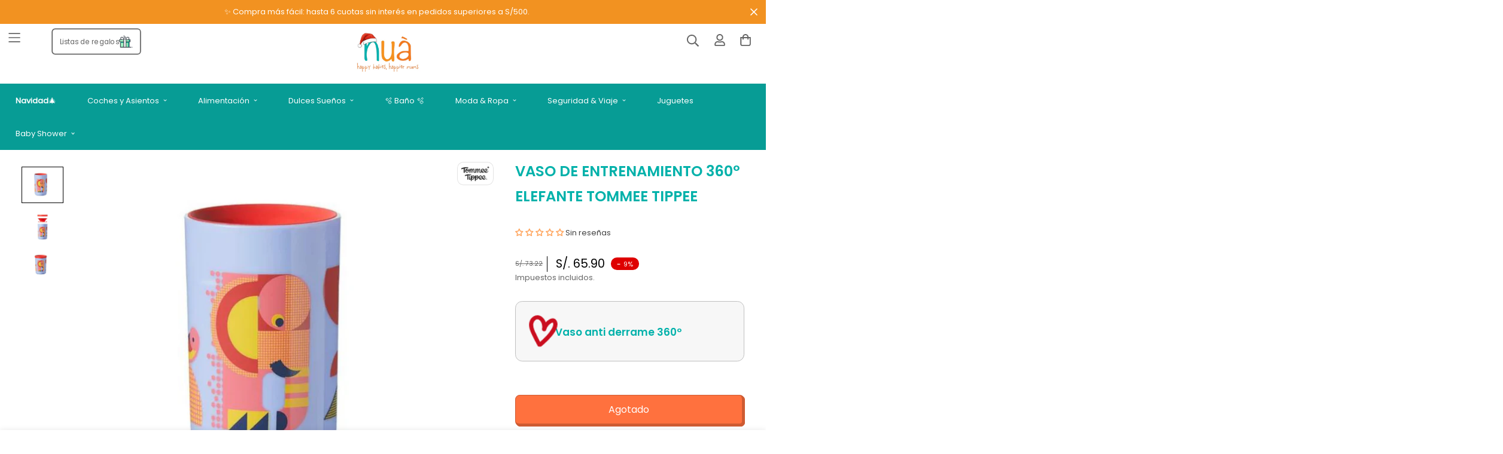

--- FILE ---
content_type: text/html; charset=utf-8
request_url: https://nua.pe/products/vaso-de-entrenamiento-360-elefante
body_size: 81758
content:


<!doctype html>
<html
  class="no-js supports-no-cookies"
  lang="es"
  data-template="product"
  
>
<head>
	<meta charset="utf-8">
	<meta http-equiv="X-UA-Compatible" content="IE=edge">
	<meta name="viewport" content="width=device-width, initial-scale=1, maximum-scale=1.0, user-scalable=0">
	<meta name="theme-color" content="#ff4e0f"><link rel="canonical" href="https://nua.pe/products/vaso-de-entrenamiento-360-elefante"><link rel="preload" as="style" href="//nua.pe/cdn/shop/t/22/assets/product-template.css?v=3753786682766671451706752741"><link rel="preload" as="style" href="//nua.pe/cdn/shop/t/22/assets/theme.css?v=91442140817872504631744391372">


<link rel="dns-prefetch" href="https://nua.pe/products/vaso-de-entrenamiento-360-elefante" crossorigin>
<link rel="dns-prefetch" href="https://cdn.shopify.com" crossorigin>
<link rel="preconnect" href="https://nua.pe/products/vaso-de-entrenamiento-360-elefante" crossorigin>
<link rel="preconnect" href="https://cdn.shopify.com" crossorigin>
<link rel="preload" as="style" href="//nua.pe/cdn/shop/t/22/assets/chunk.css?v=176808580991907767311706752742">
<link rel="preload" as="script" href="//nua.pe/cdn/shop/t/22/assets/app.min.js?v=32251531535379523771744391369">
<link rel="preload" as="script" href="//nua.pe/cdn/shop/t/22/assets/foxkit-app.min.js?v=48166617155657649261706752741">
<link rel="preload" as="script" href="//nua.pe/cdn/shop/t/22/assets/lazy-image.min.js?v=164341435460352801361706752741">

<link rel="shortcut icon" href="//nua.pe/cdn/shop/files/favicon-nua.png?crop=center&height=32&v=1666282258&width=32" type="image/png"><title>VASO DE ENTRENAMIENTO 360° ELEFANTE TOMMEE TIPPEE</title><meta name="description" content="Vaso anti derrame 360º"><meta property="og:site_name" content="Nua Baby">
<meta property="og:url" content="https://nua.pe/products/vaso-de-entrenamiento-360-elefante">
<meta property="og:title" content="VASO DE ENTRENAMIENTO 360° ELEFANTE TOMMEE TIPPEE">
<meta property="og:type" content="product">
<meta property="og:description" content="Vaso anti derrame 360º"><meta property="og:image" content="http://nua.pe/cdn/shop/files/Facilplegadocompacto_ligeroyportatil-2023-10-29T223038.824.png?v=1698637105">
<meta property="og:image:secure_url" content="https://nua.pe/cdn/shop/files/Facilplegadocompacto_ligeroyportatil-2023-10-29T223038.824.png?v=1698637105">
<meta property="og:image:width" content="1080">
<meta property="og:image:height" content="900"><meta property="og:price:amount" content="65.90">
<meta property="og:price:currency" content="PEN"><meta name="twitter:card" content="summary_large_image">
<meta name="twitter:title" content="VASO DE ENTRENAMIENTO 360° ELEFANTE TOMMEE TIPPEE">
<meta name="twitter:description" content="Vaso anti derrame 360º">

<style media="print" id="mn-font-style">
  @font-face {  font-family: SF-Heading-font;  font-weight:https://cdn.shopify.com/s/files/1/0612/3208/7213/files/Poppins-SemiBold.ttf?v=1683580660;  src: url(https://cdn.shopify.com/s/files/1/0612/3208/7213/files/Poppins-SemiBold.ttf?v=1683580660);  font-display: swap;}:root {  --font-stack-header: SF-Heading-font;  --font-weight-header: 400;}@font-face {  font-family: SF-Body-font;  font-weight:https://cdn.shopify.com/s/files/1/0612/3208/7213/files/Poppins-Regular.ttf?v=1683580660;  src: url(https://cdn.shopify.com/s/files/1/0612/3208/7213/files/Poppins-Regular.ttf?v=1683580660);  font-display: swap;}:root {  --font-stack-body: 'SF-Body-font';  --font-weight-body: 400;;}
</style>
<style media="print" id="mn-critical-css">
  html{font-size:calc(var(--font-base-size,16) * 1px)}body{font-family:var(--font-stack-body)!important;font-weight:var(--font-weight-body);font-style:var(--font-style-body);color:var(--color-body-text);font-size:calc(var(--font-base-size,16) * 1px);line-height:calc(var(--base-line-height) * 1px);scroll-behavior:smooth}body .h1,body .h2,body .h3,body .h4,body .h5,body .h6,body h1,body h2,body h3,body h4,body h5,body h6{font-family:var(--font-stack-header);font-weight:var(--font-weight-header);font-style:var(--font-style-header);color:var(--color-heading-text);line-height:normal}body .h1,body h1{font-size:calc(((var(--font-h1-mobile))/ (var(--font-base-size))) * 1rem)}body .h2,body h2{font-size:calc(((var(--font-h2-mobile))/ (var(--font-base-size))) * 1rem)}body .h3,body h3{font-size:calc(((var(--font-h3-mobile))/ (var(--font-base-size))) * 1rem)}body .h4,body h4{font-size:calc(((var(--font-h4-mobile))/ (var(--font-base-size))) * 1rem)}body .h5,body h5{font-size:calc(((var(--font-h5-mobile))/ (var(--font-base-size))) * 1rem)}body .h6,body h6{font-size:calc(((var(--font-h6-mobile))/ (var(--font-base-size))) * 1rem);line-height:1.4}@media only screen and (min-width:768px){body .h1,body h1{font-size:calc(((var(--font-h1-desktop))/ (var(--font-base-size))) * 1rem)}body .h2,body h2{font-size:calc(((var(--font-h2-desktop))/ (var(--font-base-size))) * 1rem)}body .h3,body h3{font-size:calc(((var(--font-h3-desktop))/ (var(--font-base-size))) * 1rem)}body .h4,body h4{font-size:calc(((var(--font-h4-desktop))/ (var(--font-base-size))) * 1rem)}body .h5,body h5{font-size:calc(((var(--font-h5-desktop))/ (var(--font-base-size))) * 1rem)}body .h6,body h6{font-size:calc(((var(--font-h6-desktop))/ (var(--font-base-size))) * 1rem)}}.swiper-wrapper{display:flex}.swiper-container:not(.swiper-container-initialized) .swiper-slide{width:calc(100% / var(--items,1));flex:0 0 auto}@media (max-width:1023px){.swiper-container:not(.swiper-container-initialized) .swiper-slide{min-width:40vw;flex:0 0 auto}}@media (max-width:767px){.swiper-container:not(.swiper-container-initialized) .swiper-slide{min-width:66vw;flex:0 0 auto}}.opacity-0{opacity:0}.opacity-100{opacity:1!important;}.placeholder-background{position:absolute;top:0;right:0;bottom:0;left:0;pointer-events:none}.placeholder-background--animation{background-color:#000;animation:placeholder-background-loading 1.5s infinite linear}[data-image-loading]{position:relative}[data-image-loading]:after{content:'';background-color:#000;animation:placeholder-background-loading 1.5s infinite linear;position:absolute;top:0;left:0;width:100%;height:100%;z-index:1}[data-image-loading] img.lazyload{opacity:0}[data-image-loading] img.lazyloaded{opacity:1}.no-js [data-image-loading]{animation-name:none}.lazyload--fade-in{opacity:0;transition:.25s all}.lazyload--fade-in.lazyloaded{opacity:1}@media (min-width:768px){.hidden.md\:block{display:block!important}.hidden.md\:flex{display:flex!important}.hidden.md\:grid{display:grid!important}}@media (min-width:1024px){.hidden.lg\:block{display:block!important}.hidden.lg\:flex{display:flex!important}.hidden.lg\:grid{display:grid!important}}@media (min-width:1280px){.hidden.xl\:block{display:block!important}.hidden.xl\:flex{display:flex!important}.hidden.xl\:grid{display:grid!important}}

  h1, .h1,
  h2, .h2,
  h3, .h3,
  h4, .h4,
  h5, .h5,
  h6, .h6 {
    letter-spacing: 0px;
  }
</style>

  <script>
  // https://codebeautify.org/jsviewer

  function _debounce(fn, wait = 300) {
    let t;
    return (...args) => {
      clearTimeout(t);
      t = setTimeout(() => fn.apply(this, args), wait);
    };
  }

  try {
    window.MinimogSettings = window.MinimogSettings || {};
    window.___mnag = 'userA' + (window.___mnag1 || '') + 'gent';

    var _mh = document.querySelector('header.sf-header__mobile');
    var _dh = document.querySelector('header.sf-header__desktop');
    // Set header height
    function _shh() {
      if (!_mh || !_dh) {
        _mh = document.querySelector('header.sf-header__mobile');
        _dh = document.querySelector('header.sf-header__desktop');
      }
      // Header
      var _hd = window.innerWidth < 1024 ? _mh : _dh;
      if (_hd) {
        document.documentElement.style.setProperty('--sf-header-height', _hd.offsetHeight + 'px');
        window.MinimogSettings.headerHeight = _hd.offsetHeight;
      }
    }

    // setTopbarHeight
    function _stbh() {
      // Topbar
      var _tb = document.querySelector('.sf-topbar');
      if (_tb) {
        document.documentElement.style.setProperty('--sf-topbar-height', _tb.offsetHeight + 'px');
        window.MinimogSettings.topbarHeight = _tb.offsetHeight;
      }
    }

    // setAnnouncementHeight
    function _sah() {
      // announcement_bar
      var _ab = document.querySelector('.announcement-bar');
      if (_ab) {
        document.documentElement.style.setProperty('--sf-announcement-height', _ab.offsetHeight + 'px');
        window.MinimogSettings.topbarHeight = _ab.offsetHeight;
      }
    }

    // setMainContentPadding
    function _smcp() {
      // pageTemplate
      var _pt = document.documentElement.dataset.template;
      if (window.innerWidth >= 1024) {
        if (_dh && _dh.dataset.transparent === "true") {
          if (_pt === 'index' || _pt === 'collection') {
            document.documentElement.style.setProperty('--main-content-padding-top', '0px');
          }
        }
      } else {
        document.documentElement.style.removeProperty('--main-content-padding-top');
      }
    }

    // calculateSectionsHeight
    function _csh() {_shh();_stbh();_sah();_smcp();}
    window.addEventListener('resize', _debounce(_csh, 1000));

    document.documentElement.className = document.documentElement.className.replace('supports-no-cookies', 'supports-cookies').replace('no-js', 'js');
  } catch (error) {
    console.warn('Failed to execute critical scripts', error);
  }

  try {
    // Page speed agent
    var _nu = navigator[window.___mnag];
    var _psas = [
      {
        'b': 'ome-Li',
        'c': 'ghth',
        'd': 'ouse',
        'a': 'Chr',
      },
      {
        'd': 'hts',
        'a': 'Sp',
        'c': 'nsig',
        'b': 'eed I',
      },
      {
        'b': ' Lin',
        'd': '6_64',
        'a': 'X11;',
        'c': 'ux x8',
      }
    ];
    function __fn(i) {
      return Object.keys(_psas[i]).sort().reduce(function (a, c) { return a + _psas[i][c] }, '');
    }

    var __isPSA = (_nu.indexOf(__fn(0)) > -1 || _nu.indexOf(__fn(1)) > -1 || _nu.indexOf(__fn(2)) > -1);
    // var __isPSA = true

    window.___mnag = '!1';
    _psas = null;
  } catch (err) {
    var __isPSA = false;
    var _psas = null;
    window.___mnag = '!1';
  }

  // activateFontAndCriticalCSS
  function afnc() {
    // fontStyle & criticalStyle
    var cs = document.getElementById('mn-critical-css');
    var fs = document.getElementById('mn-font-style');
    if (cs) cs.media = 'all';
    if (fs) fs.media = 'all';
  }

  if (!__isPSA) afnc();

  // __activateStyle(this)
  function __as(l) {
    l.rel = 'stylesheet';
    l.media = 'all';
    l.removeAttribute('onload');
  }

  // _onChunkStyleLoad(this)
  function __ocsl(l) {
    if (!__isPSA) __as(l);
  }

  window.__isPSA = __isPSA;
</script>

  
<style data-shopify>:root {		/* BODY */		--base-line-height: 28;		/* PRIMARY COLORS */		--color-primary: #ff4e0f;		--plyr-color-main: #ff4e0f;		--color-primary-darker: #d13700;		/* TEXT COLORS */		--color-body-text: #414141;		--color-heading-text: #000000;		--color-sub-text: #666666;		--color-text-link: #000000;		--color-text-link-hover: #999999;		/* BUTTON COLORS */		--color-btn-bg:  #ff4e0f;		--color-btn-bg-hover: #ff4e0f;		--color-btn-text: #ffffff;		--color-btn-text-hover: #ffffff;    	--color-btn-secondary-border: #000000;    	--color-btn-secondary-text: #000000;		--btn-letter-spacing: 0px;		--btn-border-radius: 5px;		--btn-border-width: 1px;		--btn-line-height: 23px;				/* PRODUCT COLORS */		--product-title-color: #000000;		--product-sale-price-color: #666666;		--product-regular-price-color: #000000;		--product-type-color: #666666;		--product-desc-color: #666666;		/* TOPBAR COLORS */		--color-topbar-background: #ffffff;		--color-topbar-text: #000000;		/* MENU BAR COLORS */		--color-menu-background: #000000;		--color-menu-text: #f8f8f8;		/* BORDER COLORS */		--color-border: #dedede;		/* FOOTER COLORS */		--color-footer-text: #000000;		--color-footer-subtext: #666666;		--color-footer-background: #f5f5f5;		--color-footer-link: #666666;		--color-footer-link-hover: #000000;		--color-footer-background-mobile: #F5F5F5;		/* FOOTER BOTTOM COLORS */		--color-footer-bottom-text: #000;		--color-footer-bottom-background: #f5f5f5;		--color-footer-bottom-background-mobile: #F5F5F5;		/* HEADER */		--color-header-text: #666666;		--color-header-transparent-text: #000000;		--color-main-background: #ffffff;		--color-field-background: #ffffff;		--color-header-background: #ffffff;		--color-cart-wishlist-count: #ffffff;		--bg-cart-wishlist-count: #de0000;		--swatch-item-background-default: #f7f8fa;		--text-gray-400: #777777;		--text-gray-9b: #9b9b9b;		--text-black: #000000;		--text-white: #ffffff;		--bg-gray-400: #f7f8fa;		--bg-black: #000000;		--rounded-full: 9999px;		--border-color-1: #eeeeee;		--border-color-2: #b2b2b2;		--border-color-3: #d2d2d2;		--border-color-4: #737373;		--color-secondary: #666666;		--color-success: #3a8735;		--color-warning: #ff706b;		--color-info: #959595;		--color-disabled: #cecece;		--bg-disabled: #f7f7f7;		--bg-hover: #737373;		--bg-color-tooltip: #000000;		--text-color-tooltip: #ffffff;		--color-image-overlay: #000000;		--opacity-image-overlay: 0.2;		--theme-shadow: 0 5px 15px 0 rgba(0, 0, 0, 0.07);    	--arrow-select-box: url(//nua.pe/cdn/shop/t/22/assets/ar-down.svg?v=92728264558441377851706752743);		/* FONT SIZES */		--font-base-size: 18;		--font-btn-size: 16px;		--font-btn-weight: 500;		--font-h1-desktop: 33;		--font-h1-mobile: 31;		--font-h2-desktop: 26;		--font-h2-mobile: 23;		--font-h3-desktop: 19;		--font-h3-mobile: 17;		--font-h4-desktop: 17;		--font-h4-mobile: 15;		--font-h5-desktop: 14;		--font-h5-mobile: 13;		--font-h6-desktop: 13;		--font-h6-mobile: 12;    	--arrow-down-url: url(//nua.pe/cdn/shop/t/22/assets/arrow-down.svg?v=157552497485556416461706752741);    	--arrow-down-white-url: url(//nua.pe/cdn/shop/t/22/assets/arrow-down-white.svg?v=70535736727834135531706752741);    	--product-title-line-clamp: 1;		--spacing-sections-desktop: 100px;        --spacing-sections-tablet: 75px;        --spacing-sections-mobile: 50px;	}
</style><link media="print" onload="this.media = 'all'" rel="stylesheet" href="//nua.pe/cdn/shop/t/22/assets/product-template.css?v=3753786682766671451706752741"><link type="text/css" href="//nua.pe/cdn/shop/t/22/assets/custom.css?v=105997007003712207781706752741" rel="stylesheet">

<style data-shopify>body {
    --container-width: 1610;
    --fluid-container-width: 1480px;
    --fluid-container-offset: 45px;
    background-color: #ffffff;
  }
  [style*="--aspect-ratio"]:before {
    padding-top: calc(100% / (0.0001 + var(--aspect-ratio, 16/9)));
  }
  @media ( max-width: 767px ) {
    [style*="--aspect-ratio"]:before {
      padding-top: calc(100% / (0.0001 + var(--aspect-ratio-mobile, var(--aspect-ratio, 16/9)) ));
    }
  }</style>

  

  <link href="//nua.pe/cdn/shop/t/22/assets/theme.css?v=91442140817872504631744391372" rel="stylesheet" type="text/css" media="all" />
  <link href="//nua.pe/cdn/shop/t/22/assets/chunk.css?v=176808580991907767311706752742" rel="stylesheet" type="text/css" media="all" />

  <script src="//nua.pe/cdn/shop/t/22/assets/theme-global.js?v=57777481096624029791706752736" defer="defer"></script>
  <script src="//nua.pe/cdn/shop/t/22/assets/product-form.min.js?v=86221198764360150501706752743" defer="defer"></script>
  <script src="//nua.pe/cdn/shop/t/22/assets/lazy-image.min.js?v=164341435460352801361706752741" defer="defer"></script>


  
  <script>window.performance && window.performance.mark && window.performance.mark('shopify.content_for_header.start');</script><meta name="google-site-verification" content="KYtrBi7aplJrZ7YZpcn6a9so3slSXsOqhhjHJRQvoBw">
<meta name="facebook-domain-verification" content="hwykm1jl06gf9x5zjui1irgk0q8ezq">
<meta id="shopify-digital-wallet" name="shopify-digital-wallet" content="/61232087213/digital_wallets/dialog">
<link rel="alternate" type="application/json+oembed" href="https://nua.pe/products/vaso-de-entrenamiento-360-elefante.oembed">
<script async="async" src="/checkouts/internal/preloads.js?locale=es-PE"></script>
<script id="shopify-features" type="application/json">{"accessToken":"42630b94a89fbb0f1e607e36f41a4b7d","betas":["rich-media-storefront-analytics"],"domain":"nua.pe","predictiveSearch":true,"shopId":61232087213,"locale":"es"}</script>
<script>var Shopify = Shopify || {};
Shopify.shop = "nua-baby.myshopify.com";
Shopify.locale = "es";
Shopify.currency = {"active":"PEN","rate":"1.0"};
Shopify.country = "PE";
Shopify.theme = {"name":"PRODUCCION | NuaPeruCluster\/main","id":135192182957,"schema_name":"CLUSTER | NUA","schema_version":"3.0.0","theme_store_id":null,"role":"main"};
Shopify.theme.handle = "null";
Shopify.theme.style = {"id":null,"handle":null};
Shopify.cdnHost = "nua.pe/cdn";
Shopify.routes = Shopify.routes || {};
Shopify.routes.root = "/";</script>
<script type="module">!function(o){(o.Shopify=o.Shopify||{}).modules=!0}(window);</script>
<script>!function(o){function n(){var o=[];function n(){o.push(Array.prototype.slice.apply(arguments))}return n.q=o,n}var t=o.Shopify=o.Shopify||{};t.loadFeatures=n(),t.autoloadFeatures=n()}(window);</script>
<script id="shop-js-analytics" type="application/json">{"pageType":"product"}</script>
<script defer="defer" async type="module" src="//nua.pe/cdn/shopifycloud/shop-js/modules/v2/client.init-shop-cart-sync_DaR8I8JV.es.esm.js"></script>
<script defer="defer" async type="module" src="//nua.pe/cdn/shopifycloud/shop-js/modules/v2/chunk.common_CvUpgQgQ.esm.js"></script>
<script type="module">
  await import("//nua.pe/cdn/shopifycloud/shop-js/modules/v2/client.init-shop-cart-sync_DaR8I8JV.es.esm.js");
await import("//nua.pe/cdn/shopifycloud/shop-js/modules/v2/chunk.common_CvUpgQgQ.esm.js");

  window.Shopify.SignInWithShop?.initShopCartSync?.({"fedCMEnabled":true,"windoidEnabled":true});

</script>
<script>(function() {
  var isLoaded = false;
  function asyncLoad() {
    if (isLoaded) return;
    isLoaded = true;
    var urls = ["https:\/\/static.klaviyo.com\/onsite\/js\/klaviyo.js?company_id=S8RczG\u0026shop=nua-baby.myshopify.com"];
    for (var i = 0; i < urls.length; i++) {
      var s = document.createElement('script');
      s.type = 'text/javascript';
      s.async = true;
      s.src = urls[i];
      var x = document.getElementsByTagName('script')[0];
      x.parentNode.insertBefore(s, x);
    }
  };
  if(window.attachEvent) {
    window.attachEvent('onload', asyncLoad);
  } else {
    window.addEventListener('load', asyncLoad, false);
  }
})();</script>
<script id="__st">var __st={"a":61232087213,"offset":-18000,"reqid":"f54ce14b-ad1e-4292-9e26-aa31136b5689-1763975623","pageurl":"nua.pe\/products\/vaso-de-entrenamiento-360-elefante","u":"ec8c31fbab2e","p":"product","rtyp":"product","rid":7373834748077};</script>
<script>window.ShopifyPaypalV4VisibilityTracking = true;</script>
<script id="captcha-bootstrap">!function(){'use strict';const t='contact',e='account',n='new_comment',o=[[t,t],['blogs',n],['comments',n],[t,'customer']],c=[[e,'customer_login'],[e,'guest_login'],[e,'recover_customer_password'],[e,'create_customer']],r=t=>t.map((([t,e])=>`form[action*='/${t}']:not([data-nocaptcha='true']) input[name='form_type'][value='${e}']`)).join(','),a=t=>()=>t?[...document.querySelectorAll(t)].map((t=>t.form)):[];function s(){const t=[...o],e=r(t);return a(e)}const i='password',u='form_key',d=['recaptcha-v3-token','g-recaptcha-response','h-captcha-response',i],f=()=>{try{return window.sessionStorage}catch{return}},m='__shopify_v',_=t=>t.elements[u];function p(t,e,n=!1){try{const o=window.sessionStorage,c=JSON.parse(o.getItem(e)),{data:r}=function(t){const{data:e,action:n}=t;return t[m]||n?{data:e,action:n}:{data:t,action:n}}(c);for(const[e,n]of Object.entries(r))t.elements[e]&&(t.elements[e].value=n);n&&o.removeItem(e)}catch(o){console.error('form repopulation failed',{error:o})}}const l='form_type',E='cptcha';function T(t){t.dataset[E]=!0}const w=window,h=w.document,L='Shopify',v='ce_forms',y='captcha';let A=!1;((t,e)=>{const n=(g='f06e6c50-85a8-45c8-87d0-21a2b65856fe',I='https://cdn.shopify.com/shopifycloud/storefront-forms-hcaptcha/ce_storefront_forms_captcha_hcaptcha.v1.5.2.iife.js',D={infoText:'Protegido por hCaptcha',privacyText:'Privacidad',termsText:'Términos'},(t,e,n)=>{const o=w[L][v],c=o.bindForm;if(c)return c(t,g,e,D).then(n);var r;o.q.push([[t,g,e,D],n]),r=I,A||(h.body.append(Object.assign(h.createElement('script'),{id:'captcha-provider',async:!0,src:r})),A=!0)});var g,I,D;w[L]=w[L]||{},w[L][v]=w[L][v]||{},w[L][v].q=[],w[L][y]=w[L][y]||{},w[L][y].protect=function(t,e){n(t,void 0,e),T(t)},Object.freeze(w[L][y]),function(t,e,n,w,h,L){const[v,y,A,g]=function(t,e,n){const i=e?o:[],u=t?c:[],d=[...i,...u],f=r(d),m=r(i),_=r(d.filter((([t,e])=>n.includes(e))));return[a(f),a(m),a(_),s()]}(w,h,L),I=t=>{const e=t.target;return e instanceof HTMLFormElement?e:e&&e.form},D=t=>v().includes(t);t.addEventListener('submit',(t=>{const e=I(t);if(!e)return;const n=D(e)&&!e.dataset.hcaptchaBound&&!e.dataset.recaptchaBound,o=_(e),c=g().includes(e)&&(!o||!o.value);(n||c)&&t.preventDefault(),c&&!n&&(function(t){try{if(!f())return;!function(t){const e=f();if(!e)return;const n=_(t);if(!n)return;const o=n.value;o&&e.removeItem(o)}(t);const e=Array.from(Array(32),(()=>Math.random().toString(36)[2])).join('');!function(t,e){_(t)||t.append(Object.assign(document.createElement('input'),{type:'hidden',name:u})),t.elements[u].value=e}(t,e),function(t,e){const n=f();if(!n)return;const o=[...t.querySelectorAll(`input[type='${i}']`)].map((({name:t})=>t)),c=[...d,...o],r={};for(const[a,s]of new FormData(t).entries())c.includes(a)||(r[a]=s);n.setItem(e,JSON.stringify({[m]:1,action:t.action,data:r}))}(t,e)}catch(e){console.error('failed to persist form',e)}}(e),e.submit())}));const S=(t,e)=>{t&&!t.dataset[E]&&(n(t,e.some((e=>e===t))),T(t))};for(const o of['focusin','change'])t.addEventListener(o,(t=>{const e=I(t);D(e)&&S(e,y())}));const B=e.get('form_key'),M=e.get(l),P=B&&M;t.addEventListener('DOMContentLoaded',(()=>{const t=y();if(P)for(const e of t)e.elements[l].value===M&&p(e,B);[...new Set([...A(),...v().filter((t=>'true'===t.dataset.shopifyCaptcha))])].forEach((e=>S(e,t)))}))}(h,new URLSearchParams(w.location.search),n,t,e,['guest_login'])})(!0,!0)}();</script>
<script integrity="sha256-52AcMU7V7pcBOXWImdc/TAGTFKeNjmkeM1Pvks/DTgc=" data-source-attribution="shopify.loadfeatures" defer="defer" src="//nua.pe/cdn/shopifycloud/storefront/assets/storefront/load_feature-81c60534.js" crossorigin="anonymous"></script>
<script data-source-attribution="shopify.dynamic_checkout.dynamic.init">var Shopify=Shopify||{};Shopify.PaymentButton=Shopify.PaymentButton||{isStorefrontPortableWallets:!0,init:function(){window.Shopify.PaymentButton.init=function(){};var t=document.createElement("script");t.src="https://nua.pe/cdn/shopifycloud/portable-wallets/latest/portable-wallets.es.js",t.type="module",document.head.appendChild(t)}};
</script>
<script data-source-attribution="shopify.dynamic_checkout.buyer_consent">
  function portableWalletsHideBuyerConsent(e){var t=document.getElementById("shopify-buyer-consent"),n=document.getElementById("shopify-subscription-policy-button");t&&n&&(t.classList.add("hidden"),t.setAttribute("aria-hidden","true"),n.removeEventListener("click",e))}function portableWalletsShowBuyerConsent(e){var t=document.getElementById("shopify-buyer-consent"),n=document.getElementById("shopify-subscription-policy-button");t&&n&&(t.classList.remove("hidden"),t.removeAttribute("aria-hidden"),n.addEventListener("click",e))}window.Shopify?.PaymentButton&&(window.Shopify.PaymentButton.hideBuyerConsent=portableWalletsHideBuyerConsent,window.Shopify.PaymentButton.showBuyerConsent=portableWalletsShowBuyerConsent);
</script>
<script data-source-attribution="shopify.dynamic_checkout.cart.bootstrap">document.addEventListener("DOMContentLoaded",(function(){function t(){return document.querySelector("shopify-accelerated-checkout-cart, shopify-accelerated-checkout")}if(t())Shopify.PaymentButton.init();else{new MutationObserver((function(e,n){t()&&(Shopify.PaymentButton.init(),n.disconnect())})).observe(document.body,{childList:!0,subtree:!0})}}));
</script>
<script id='scb4127' type='text/javascript' async='' src='https://nua.pe/cdn/shopifycloud/privacy-banner/storefront-banner.js'></script>
<script>window.performance && window.performance.mark && window.performance.mark('shopify.content_for_header.end');</script>


<style>
    @font-face {
        font-family: 'MfHeyPrettyGirl';
        src: url("https://cdn.shopify.com/s/files/1/0612/3208/7213/files/MfHeyPrettyGirl.woff2?v=1664773153") format('woff2'),
            url("https://cdn.shopify.com/s/files/1/0612/3208/7213/files/MfHeyPrettyGirl.woff?v=1664773164") format('woff');
        font-weight: normal;
        font-style: normal;
        font-display: swap;
    }

    :root {
      --nua-box-shadow: 0px 1px 48px #00000026, 0px 4px 8px #0000000f,  0px 0px 1px #00000052;
      --nua-color-rojo: #de0000;
      --nua-principal-oscuro: #00b1aa;
      --nua-secundario-oscuro: #ff7201;
      --nua-terciario-oscuro: #ff4e0f;
      --nua-doodle-font: 'Poppins', sans-serif !important;
    }

      .CLUSTER h1, .CLUSTER h2, .CLUSTER h3, .CLUSTER h4, .CLUSTER h5, .CLUSTER .h0, .CLUSTER .h1, .CLUSTER .h2, .CLUSTER .h3, .CLUSTER .h4, .CLUSTER .h5 {

        font-family: var(--font-stack-header);
        font-weight: normal !important;
        font-style: normal !important;
        color: var(--nua-principal-oscuro) !important;
      }

    /** HEADER **/

    .CLUSTER.template-index #MainContent {
      margin-top: -8rem;
    }

    .CLUSTER.mobile .CLUSTER-Header .sf-logo .sf-image {
        left: 20%;
    }

    .CLUSTER-Header .sf-logo .sf-image img {
        object-fit: contain;
        width: 100%;
    }

    .CLUSTER-Header .sf-logo .logo-img{
        padding: 0px;
    }

   .CLUSTER-Header .sf-menu-wrapper__desktop {
      background-color: #D9F3F2;
   }

    .sf-menu-wrapper {
      backdrop-filter: blur(5px);
    }

    .CLUSTER .BtnListaRegalos svg{
        height: 2rem;
        width: 2rem;
    }

    .desktop.CLUSTER .BtnListaRegalos{
        height: 3.8rem;
        position: absolute;
        left: 6rem;
        display: flex;
        align-items: center;
        gap: 1rem;
        border: solid 2px;
        padding: 0.5rem 1rem;
        border-radius: 0.5rem;
        transform: scale(0.9);
        text-decoration: none;
        top: 0.4rem;
      z-index: 9;
    }

    .mobile.CLUSTER .BtnListaRegalos{
        height: 4.5rem;
        width: 5rem;
        position: absolute;
        left: 3rem;
        display: flex;
        align-items: center;
        gap: 0rem;
        border: none;
        padding: 0;
        border-radius: 1rem;
        transform: scale(1);
        flex-direction: column-reverse;
        font-size: 0.7rem;
        padding-top: 0.4rem;
        text-align: center;
        line-height: 0.8rem;
    }

    /** HEADER **/

    /** ===================================================BANNER **/
      SliderBanner-component  {
        position: relative;
        display: block;
        overflow: hidden;
      }

      SliderBanner-component SliderBanner-Slider {
        display: block;
      }

      SliderBanner-component .swiper-wrapper {
      	gap: 1rem;


      }

      SliderBanner-component img{

      	width: 100%;

      }


      SliderBanner-component a{

        width: 100%;
        padding-top: 120%;
        display: block;
        background-size: cover;
        border-radius: 1rem;
        position: relative;
        background-size: cover;
        background-position: center center;
        background-repeat: no-repeat;


      }

      SliderBanner-component.imagenUnica a{

    	padding-top: 0;

      }


      SliderBanner-component a span{

        position: absolute;
        bottom: calc(5% + 0.8rem);
        right: 10%;
        color: #fff;
        background-color: var(--nua-secundario-oscuro);
        padding: 0.3rem 0.8rem;
        border-radius: 0.5rem;
        transition: ease 0.3s all;
        margin: 0;
        font-weight: bold;
        font-size: 0.8rem;
        box-shadow: var(--nua-box-shadow);
        box-shadow: 0.1rem 0.1rem 0rem #c23300;
        border-bottom: solid 2px #c23300;
        border-right: solid 2px #c23300;
      }

      SliderBanner-component a p{
        position: absolute;
        bottom: 5%;
        left: 5%;
        color: var(--nua-principal-oscuro);
        padding: 1rem 9rem 1rem 1rem;
        border-radius: 1rem;
        transition: ease 0.3s all;
        margin: 0;
        font-size: 1.5rem;
        line-height: normal;
        background-color: #fff;
        box-shadow: var(--nua-box-shadow);
        width: calc(100% - 10%);
        font-family: var(--nua-doodle-font);
    }


  
  .truncate-lines-cluster {
    -webkit-line-clamp: 1;
      -webkit-box-orient: vertical;
      display: -webkit-box;
      overflow: hidden; 
  }
  @media screen and (max-width: 767px) {
    .truncate-lines-cluster {
      -webkit-line-clamp: 2; 
    }
  }
  

      SliderBanner-component .swiper-slide.swiper-slide-active a span{



      }

      SliderBanner-component .Clouds {

          background-image: url(//nua.pe/cdn/shop/t/22/assets/nua-cloud-naranja.png?16928);
        height: 9rem;
        width: 100%;
        display: block;
        position: absolute;
        left: 0;
        top: 0rem;
        z-index: 9;
        background-size: 20rem auto;
        background-repeat: repeat-x;
        background: none;

      }



      .mobile.CLUSTER sliderbanner-slider .swiper    {

          width: 220%;

      }
      .mobile.CLUSTER SliderBanner-component  {

        margin-top: -1rem;



      }

      .mobile.CLUSTER SliderBanner-component .Clouds  {


      }

      .mobile.CLUSTER SliderBanner-component a p{

        font-size: 1.2rem;
        line-height: normal;

      }

    /** ===================================================BANNER **/

    /** ===================================================SLIDER CIRCULOS **/
    .CLUSTER SliderCirculos-component .swiper-slide a span{
    background-color: var(--nua-principal-oscuro);
        color: #fff;

    }

    /** ===================================================SLIDER CIRCULOS **/

    /** ===================================================GRID **/
    .ClusterCard .sf__pcard{

        box-shadow: var(--nua-box-shadow);
        border-radius: 0.8rem;
        overflow: hidden;
    }

    .ClusterCard .sf__pcard .sf__pcard-content{

        padding: 5%;

    }

    .ClusterCard .sf__pcard-style-4 .sf__pcard-content .sf__pcard-quick-add {

      width: 100%;
    }

    /** ===================================================GRID **/

    .CLUSTER .sf-breadcrumb {

    border-bottom: 1px solid var(--border-color-1);
        border-top: 1px solid var(--border-color-1);
      margin-bottom: 4rem;
    }



    .sf__btn.sf__btn-primary, a.sf__btn.sf__btn-primary, button.sf__btn.sf__btn-primary {
        height: 4rem;
        box-shadow: 0.1rem 0.1rem 0rem #c23300;
        border-bottom: solid 4px #c23300;
        border-right: solid 4px #c23300;
        border-radius: 0.6rem;
        display: flex;
        align-items: center;
        justify-content: center;

    }

    .btn-disabled, .btn.disabled, .btn:disabled, .btn[disabled], .disabled.shopify-payment-button__button.shopify-payment-button__button--unbranded, .sf__btn-disabled, .sf__btn.disabled, .sf__btn:disabled, .sf__btn[disabled], .shopify-payment-button__button.shopify-payment-button__button--unbranded:disabled, [disabled].shopify-payment-button__button.shopify-payment-button__button--unbranded
    {

        border-color: #c23300 !important;
        color: #ffffff !important;

    }

    .NuaCard.sf__pcard {
        padding: 1rem;
        box-shadow: var(--nua-box-shadow);
        border-radius: 1rem;

    }

    .NuaFeaturedCollection.swiper-container {
    overflow: hidden !important;

    }

  .CLUSTER_featured_promotion .section-my{
    margin-top:50px;
  }

    .CLUSTER .swiper-container {
      margin-top:90px;
      overflow: visible;

    }


    .CLUSTER .product__pickup-availabilities {

      display: none;
    }


    .SkuContainer {

    margin-top: 2rem;
        padding: 0.6rem;
        border: solid 1px #ccc;
        border-radius: 0.5rem;
        background-color: #f1f1f1;
        margin-bottom: 2rem;
        font-size: 0.9rem;

    }


    .CLUSTER .search-container input{

    height: 3.4rem;

    }


    .announcement-bar {
        z-index: 999;


    }

    .CLUSTER .sf-footer__block-inner .link-lv2:last-child a{
      background-image: url(//nua.pe/cdn/shop/t/22/assets/icono-libro-de-reclamaciones_300x300.png?v=110668711155204128691706752737);
        padding-top: 9rem;
        background-size: 9rem;
        background-repeat: no-repeat;
        background-position: 1rem 0.6rem;


    }

    .AlertEscaso {
        padding: 0.6rem 0.8rem;
        border: solid 1px #e2cb00;
        display: block;
        background-color: #fffbdb;
        border-radius: 0.5rem;
        font-size: 0.9rem;

    }


    .CLUSTER .vendor_no_logo{

        position: absolute;
        top: 0.5rem;
        border-radius: 0.5rem;
        border: solid 1px #f37c1f;
        padding: 0.4rem 1rem;
        color: #f37c1f;
        right: 1rem;
        font-weight: bold;
        background-color: #fff;
        opacity: 1;
      	display: block;
    z-index: 9;
      }


    .CLUSTER .vendor_logo  {

    position: absolute;
        top: 0.5rem;
        border-radius: 0.5rem;
        border: solid 1px #f37c1f;
        padding: 0.4rem 1rem;
        color: #f37c1f;
        right: 0.5rem;
        font-weight: bold;
        background-color: #fff;
        opacity: 1;
        display: block;
        width: 4.7rem;
        height: 3rem;
        background-position: center center;
        background-size: 80%;
        background-repeat: no-repeat;
        border-color: #0000001c;
        z-index: 9;
        border-radius: 0.8rem;

    }

    .CLUSTER .cluster_responsive_image .swiper-container{
        margin-top: 0px;
    }

    .CLUSTER .cluster_responsive_image .swiper-container .zoom-in{
        top: 5.25rem;
    }



     .CLUSTER media-gallery {
    position: relative;

     }
     .CLUSTER media-gallery .vendor_logo {

    }



    .mobile.CLUSTER media-gallery .vendor_logo{
        transform: none;
        left: 0;
        right: auto;

    }


    .CLUSTER .announcement-bar__content {

        font-size: 1.4rem;
    }

    .CLUSTER .giftreggie-front .nuaTYC a {
        color: var(--nua-principal-oscuro);
        text-decoration: underline !important;


    }

    .CLUSTER.mobile .prod__sticky-atc .quantity-input {
        display: none;

    }
      .prod__tag-hot {
        background-color:#3fa659;
      }




  
</style>





<style>
:root {
    --cluster-box-shadow: 0px 1px 48px #00000026, 0px 4px 8px #0000000f,  0px 0px 1px #00000052;
   --font-base-size:13;
  --cluster-principal-oscuro: #666;
}


  

.YellowAlert {
  background-color: rgba(255, 234, 138, 0.4);
    padding: 0.5rem 0.8rem;
    border: solid 1px rgba(255, 234, 138, 1);
    border-radius: 0.5rem;  
    font-size: 0.8rem;
}

  

.CLUSTER .scroll-up .header__wrapper {
  box-shadow: none;
}  

.LibroDeReclamaciones {
    max-width: 120px;
    display: block;

  
}

.sf-menu-wrapper, .overscroll-contain {

    backdrop-filter: blur(4px);
    
}

.sf-search-form > span {
  color: #FFF;
}


   




  
.CLUSTER SliderCirculos-component.CuadradoVertical .swiper    {
  

    padding: 0;
    width: 100%;


}
  
.CLUSTER SliderCirculos-component.CuadradoVertical .swiper-wrapper {
  
  gap: 1rem;
  
  }
  

.CLUSTER SliderCirculos-component.CuadradoVertical .swiper-slide a {
  
    width: 100%;
    padding-top: 150%;
    display: block;
    border-radius: 0;
    background-color: #fff;
    background-size: cover;
    transition: all ease .3s;
    background-color: #000;
    transform: scale(1);
  
} 
  
.CLUSTER SliderCirculos-component.CuadradoVertical .swiper-slide a:hover {
  

    transform: scale(0.95);

  
}  
  
  
 
  
  
  
.CLUSTER slidercirculos-component {
  
	overflow: hidden;  
  
  
}  

  



  
  
  
  .CLUSTER SliderCirculos-component .swiper-slide a span {
  
    position: absolute;
    text-align: center;
    font-weight: bold;
    text-transform: uppercase;
    word-break: keep-all;
    border-radius: 100rem;
    width: 100%;
    right: 0;
    left: 0;
    padding: 0.5rem;
    font-size: 0.9rem;
    line-height: 1.1rem;
    top: auto;   
      
  
  
  
  }
  .Titulo {
  padding: 2rem;
    text-align: center;
    
  
  }
  .Titulo h2 {
  padding: 2rem;
    text-align: center;
    
  
  }
  .mobile.CLUSTER SliderCirculos-component .swiper    {

      width: 180%;

  }  
 
  .mobile.CLUSTER SliderCirculos-component .swiper-slide a span {
  
    right: 0;
    left: 0;
    padding: 0.6rem 0.8rem;
    font-size: 1rem;
    line-height: 1rem;
    top: auto;
    bottom: -1.5rem;
  
  
  }   

 

slidercirculos-component {
	display: block;
  
    position: relative;
  overflow: hidden;
    
}

.CLUSTER SliderCirculos-component .swiper{
    padding: 3rem 0 3rem 3rem;
    width: 110%;


}
	



.CLUSTER SliderCirculos-component .swiper .swiper-button-next{
	right: 2rem;


}

.CLUSTER.mobile SliderCirculos-component .swiper .swiper-button-next{


  

}


.CLUSTER SliderCirculos-component .swiper-slide a{
    width: 100%;
    padding-top: 100%;
    display: block;
    border-radius: 100rem;
    background-color: #fff;
    background-size: cover;

	transform: scale(0.8);
	transition: all ease 0.3s;
  background-position: center center;
  
    box-shadow: var(--pampa-box-shadow); 
  
  
}
  
  .CLUSTER SliderCirculos-component .swiper-slide a:hover {
  
	transform: scale(0.9);  
  
  }

  


@keyframes AnimacionColoresNuevo {
	0% {border-color: hsl(1, 100%, 83%);}
  	5% {border-color: hsl(18, 100%, 83%);}
	10% {border-color: hsl(36, 100%, 83%);}
	15% {border-color: hsl(54, 100%, 83%);}
	20% {border-color: hsl(72, 100%, 83%);}
	25% {border-color: hsl(90, 100%, 83%);}
	30% {border-color: hsl(108, 100%, 83%);}
	35% {border-color: hsl(126, 100%, 83%);}
	40% {border-color: hsl(144, 100%, 83%);}
	45% {border-color: hsl(162, 100%, 83%);}
	50% {border-color: hsl(180, 100%, 83%);}
	55% {border-color: hsl(198, 100%, 83%);}
	60% {border-color: hsl(216, 100%, 83%);}
	65% {border-color: hsl(234, 100%, 83%);}
	70% {border-color: hsl(252, 100%, 83%);}
	75% {border-color: hsl(270, 100%, 83%);}
	80% {border-color: hsl(288, 100%, 83%);}
	85% {border-color: hsl(306, 100%, 83%);}
	90% {border-color: hsl(324, 100%, 83%);}
	95% {border-color: hsl(342, 100%, 83%);}
	100% {border-color: hsl(360, 100%, 83%);}
}



	.CLUSTER SliderCirculos-component .swiper-slide a .Nuevo{
	    position: absolute;
	    left: -0.4rem;
	    top: -0.4rem;
	    width: calc(100% + 0.8rem);
	    height: calc(100% + 0.8rem);
	    border-radius: 100rem;
	    border: solid 4px #00CB66;
	    animation-name: AnimacionColoresNuevo;
	    animation-duration: 20s;
	    animation-iteration-count: infinite;


	}
	.CLUSTER SliderCirculos-component .swiper-slide a .Nuevo .Badge {

	    background-size: cover;
	    width: 20%;
	    height: 20%;
	    right: 4%;
	    top: 4%;
	}
	.CLUSTER SliderCirculos-component .swiper-slide a .Descuento{
		position: absolute;
	    left: -0.4rem;
	    top: -0.4rem;
	    width: calc(100% + 0.8rem);
	    height: calc(100% + 0.8rem);
	    border-radius: 100rem;
	    border: solid 4px #D92518;

	}
	.CLUSTER SliderCirculos-component .swiper-slide a .Descuento .Badge {

	    background-size: cover;
	    width: 20%;
	    height: 20%;
	    right: 4%;
	    top: 4%;	
	}
	.CLUSTER SliderCirculos-component .swiper-slide a .dosxuno{
		position: absolute;
	    left: -0.4rem;
	    top: -0.4rem;
	    width: calc(100% + 0.8rem);
	    height: calc(100% + 0.8rem);
	    border-radius: 100rem;
	    border: solid 4px #D92518;

	}	
	
	
	.CLUSTER SliderCirculos-component .swiper-slide a .dosxuno .Badge {
	    background-image: url(//cdn.shopify.com/s/files/1/0612/3208/7213/t/5/assets/2x1-bkg.svg?3709);
	    background-size: cover;
	    width: 20%;
	    height: 20%;
	    right: 4%;
	    top: 4%;	
	}




.CLUSTER SliderCirculos-component .ReelLogos .swiper-slide a{
background-size: 80%;
    background-repeat: no-repeat;
    background-position: center center;
}


.CLUSTER SliderCirculos-component #BannerCategories {
	height: 40vh;
  background-size: cover;
  background-position: center center;
  position: relative;
  display:flex;
	align-items: center;

  position: relative;


}

  
  
  .desktop.CLUSTER SliderCirculos-component #BannerCategories {
      height: 40vh;

  	margin-bottom: -10%;
  }



.CLUSTER SliderCirculos-component #BannerCategories div.Titulo {
width: 100%;
    text-align: left;
    color: #fff;
    margin: 5% 5% 15% 5%;
    position: absolute;
    bottom: 0;
    left: 0;
}
  

.CLUSTER SliderCirculos-component #BannerCategories div.Titulo h2 {
    text-align: left;
    color: #fff;
    font-weight: bold;
    letter-spacing: 0.2rem;
    padding: 0;
  margin: 0;

}  





.CLUSTER SliderCirculos-component #BannerCategories .FlechaScrollAbajo {

    text-align: center;
    position: absolute;
    bottom: 4rem;
    left: 2rem;
    background-color: #fff;
    padding: 2rem 1rem 1rem 1rem;
    width: 7rem;
    height: 7rem;
    transform: scale(0.7);
    border-radius: 100rem;
  
}

.CLUSTER SliderCirculos-component #BannerCategories .FlechaScrollAbajo img{
	transform: rotate(90deg);
  width: 2rem;

}

 
  
.CLUSTER SliderCirculos-component .swiper-slide {
  
     max-width: 25%; 
}
  
  
.CLUSTER .sf__pcard-style-4 .sf__pcard-content .sf__pcard-quick-add .sf__btn {
    padding: 0.5rem;
    font-size: 0.8rem;
    margin-top: 0;
  
}

.CLUSTER .sf__pcard-style-4 .sf__pcard-content .sf__pcard-price .prod__price {
    background-color: var(--nua-terciario-oscuro);
    padding: 0.2rem 0.5rem;
    border-radius: 0.4rem;
    color: #fff;
    margin-top: 1rem;
    font-weight: bold;
    box-shadow: var(--nua-box-shadow);
    margin: 0;

  
}
.CLUSTER .prod__compare_price {
    font-size: 0.8rem;
    margin-right: 0.6rem;  
}
  

.CLUSTER cart-note {
    display: flex;
    gap: 1rem;
  
}
.mobile.CLUSTER cart-note {
display: flex;
    flex-direction: column;
    width: 100%;
  
}
  

.CLUSTER cart-note cart-note-item {
    display: flex;
    flex-direction: column;
    width: 100%;
    gap: 0.5rem;
  
}


.CLUSTER cart-note cart-note-item textarea{
    display: block;
    padding: 0.5rem;
    border: solid 1px #a4a4a4;
    border-radius: 0.5rem;
    box-shadow: 1px 1px 1rem #00000000;
  height: 7rem;
    
  }

.CLUSTER cart-note cart-note-item input {
    width: 100%;
    display: block;
    padding: 0.5rem;
    border: solid 1px #a4a4a4;
    border-radius: 0.5rem;
    box-shadow: 1px 1px 1rem #00000000;
    height: 3rem;
}




.CLUSTER .search-container {
    min-height: 3.4rem;
  
} 



#MainContent {
overflow-x: hidden;
}  
  
  .page-seguimiento-de-pedido #MainContent {
overflow: hidden;
}  
  


gift-container.gift-reggie-buttons {
    display: flex;
    width: 100%;
    flex-direction: column;
    padding: 1rem;
    border: dashed 2px #02b1aa;
    border-radius: 0.8rem;
    background-color: #02b1aa1c;
    gap: 1rem;
  
}


gift-container.gift-reggie-buttons .BtnVolver{
    background: #fff;
    border-radius: 0.5rem;
    padding: 1rem;
    text-align: center;

  
}

gift-container.gift-reggie-buttons .gift-reggie-registry-button {
margin: 0;
  
}
  
  
  
</style>
 
  







<style>
@import url('https://fonts.googleapis.com/css2?family=Poppins:ital,wght@0,100;0,200;0,300;0,400;0,500;0,600;0,700;0,800;0,900;1,100;1,200;1,300;1,400;1,500;1,600;1,700;1,800;1,900&display=swap');
</style>
<style>
   #MainContent .sf__pcard-content  a {
    text-decoration: none !important;
    font-family: "Poppins", sans-serif;
  font-weight: 500;
    height: 3rem;
  font-style: normal;
}

  .CLUSTER .giftreggie-front a{
  	text-decoration: none !important; 
  
  color: #666;
  }

  
  
  
  .CLUSTER .giftreggie-front p a{
  	text-decoration: underline !important; 

  }
  
  .giftreggie-front ul {
  
  	padding: 0;
  }
  
  .CLUSTER .giftreggie-registry-image img{
  
	object-fit: cover;
    width: 100%;
    height: 100%;  
  
  }
  
  
  .CLUSTER .giftreggie-front .event_datetime {
    border: solid 1px;
    color: #64b500;
    background: #e3f4d3;
    padding: 2px 1rem 0px 1rem;
    border-radius: 0.5rem;
    position: absolute;
    right: 0rem;
    top: 0.7rem;
    font-size: 1.3rem; 
  
  }
  
  .CLUSTER .giftreggie-front .Resultados a{
	position: relative;
    display: block;
  
  
  }
  
  .Resultados .registrant, .Resultados .registry_coregistrant {
  	display: block;
  
  }
  
  
  .giftreggie-front .giftreggie-footer, .giftreggie-front h4, .giftreggie-front h3 {
  
     font-family:var(--nua-doodle-font) !important; 
  
  }
  
  .CLUSTER .giftreggie-front .Resultados h4{
    padding-bottom: 0rem;
    font-size: 1.5rem;
  }

  @media only screen and (max-width: 768px) {
  .CLUSTER .giftreggie-front .Resultados h4{
    width: 56%;
    
  }
     .CLUSTER .giftreggie-front .Resultados .registrant{
    width: 55%;
    
  }
    .CLUSTER .giftreggie-front .event_datetime {
    top: 0.7rem;
  }
  }
  
 
  
  .Resultados li{
  padding-bottom: 0.8rem;
  
  }
  
  .CLUSTER .giftreggie-front h4{
  
    font-size: 2rem;
    margin: 0;
    padding-bottom: 1rem;
    line-height: 2rem;
    text-transform: none;
    font-weight: bold !important;
  
  }
  
  
  
  .CLUSTER .giftreggie-front .registry-profile-block {
    box-shadow: var(--cluster-box-shadow);
    margin-bottom: 2rem;
    padding: 1rem;
    border-radius: 1rem;
    max-width: 100%;
    width: 100%;
    background-color: #fff;

  
  }
  
  .CLUSTER .giftreggie-front .registry-profile-block span {
  
    width: calc(50% - 2rem);
    margin-right: 1rem;  
  
  
  }
  
  
  .mobile.CLUSTER .giftreggie-front .registry-profile-block span {
  
  width: 100%;
  
  }
  
  .CLUSTER .giftreggie-front input:disabled {
  
  	display: none;
  }
  
  
body.CLUSTER .giftreggie-front {
 
  
}
  
body.CLUSTER .giftreggie-front input, body.CLUSTER .giftreggie-front select{
  
    width: 100%;
    padding: 0.5rem;
    border-radius: 0.5rem;
    border: solid 1px var(--cluster-principal-oscuro);  
}
  
body.CLUSTER .giftreggie-front .registry-variant input{
  
    width: 4rem;
    text-align: center;

}  
  
  
  
  
body.CLUSTER .giftreggie-front input[type=submit], 
body.CLUSTER .giftreggie-add-to-cart 
  {
padding: 1rem 1.5rem;
    background: var(--cluster-principal-oscuro);
    color: #fff;
    font-size: 1.5rem;
    display: block;
    border: none;
    margin: 0;
    width: 100%;
    border-radius: 1rem;
    margin-bottom: 2rem;
    cursor: pointer;
    transform: scale(1);
    transition: ease 0.3s all;
      text-align: center;

    
  }
  body.CLUSTER .giftreggie-front input[type=submit]:hover,
  body.CLUSTER .giftreggie-add-to-cart:hover {
  	box-shadow: var(--cluster-box-shadow);
  	transform: scale(1.01);
  }  

  
  .CtaCompartir {
  
  
  
  }
  .CtaCompartir .whatsapp{
  
  
  
  }  
  .CtaCompartir .facebook{
  
  
  
  }   
  .CtaCompartir .mail{
  
  
  
  }    
body.CLUSTER .giftreggie-desktop {

  
  }

body.CLUSTER .giftreggie-body td .button {
    background-color: var(--nua-principal-oscuro);
    color: #fff;
    font-size: 1.1rem;
    padding: 1.6rem 1rem;
    height: 0.8rem;
    line-height: 1rem;
    min-height: auto;
    border-radius: 0.5rem;
    border: none;
    display: flex;
    align-items: center;
    justify-content: center;
  
  }  
body.CLUSTER .giftreggie-body td .button:before, body.CLUSTER .giftreggie-body td .button:after {
	border: none;	
      box-shadow: none;
  
  }   
  
body.CLUSTER .giftreggie-mobile {
 

    flex-direction: row;
    flex-shrink: 1;
    flex-wrap: wrap;
    gap: 1rem;  
  
  
  
  }  
body.CLUSTER .giftreggie-mobile ul {
margin: 0;
    padding: 0;
  
  }  
  

  
  .CLUSTER .giftreggie-front .nuaTYC {
  
     display: flex;
    align-items: center;
    justify-content: center;
    padding: 1rem; 
  
  
  }  
   .CLUSTER .giftreggie-front .nuaTYC input {
  
	width: auto;
  
  
  }  
  
body.CLUSTER .giftreggie-mobile li p a  {
  
    font-family: var(--font-heading-family);
    text-decoration: none;
    color: var(--color-icon);
    font-size: 3rem;
    line-height: 3rem;  
  
  }  
  
  
body.CLUSTER .giftreggie-front .giftreggie-body {
    border: none;  
  
  }  
  

  
  
body.CLUSTER .registry-variant table{
  
  
  }
  
  
body.CLUSTER .registry-variant .giftreggie-item-name {
  
	display: block;
    font-size: 1.1rem;
  	text-align: left;
    line-height: 1.6rem;  
}
  
  
body.CLUSTER .registry-variant .money{
    background-color: #01aba4;
    padding: 0.2rem 0.5rem;
    border-radius: 0.4rem;
    color: #fff;
    margin-top: 1rem;
    font-weight: bold;
    box-shadow: var(--nua-box-shadow);
    margin: 0;
    font-size: 1rem;
    padding: 9px 9px;
    display: inline-block;
  
  }
  
body.CLUSTER .giftreggie-item-image a {
  
    display: block;
    position: relative;
    overflow: hidden;
    padding-top: 100%; 
  
  }
  
  
body.CLUSTER .giftreggie-item-image a img{
	object-fit: contain;
    display: block;
    max-width: 100%;
    position: absolute;
    top: 0;
    left: 0;
    height: 100%;
    width: 100%;
    max-height: none;
  
  }
body.CLUSTER .giftreggie-landing-overview, body.CLUSTER .giftreggie-body {
  
    margin: 0 auto; 
  
  
  
  }
  

body.CLUSTER .giftreggie-front h3 {
  
 text-align: center;
  font-size: 2.5rem;
  
  
  }    

  
  
body.CLUSTER .giftreggie-create-buttons {
     display: flex;
    flex-direction: column-reverse; 
  
  }
  
  
body.CLUSTER  .registry-profile .registry-profile-block:last-child {
  
  display: none;
  
  }
  
  body.CLUSTER  .giftreggie-share-linkedin, body.CLUSTER .giftreggie-share-twitter {
  
  display: none !important;
  
  }  


  

  
  
body.CLUSTER .giftreggie-header {
  
    display: flex;
    justify-content: space-between;
    align-items: center;
    padding-bottom: 2rem;

}


  
  

  .CtaRegistry {
  
  
  }
  
  body.CLUSTER .giftreggie-registry-summary {
    background-color: #fff;
    box-shadow: var(--cluster-box-shadow);
    border-radius: 1rem;
    padding: 1rem 3rem;
    margin-bottom: 4rem;
    display: flex;
    gap: 1rem;
    flex-direction: column;
  }
body.CLUSTER .giftreggie-registry-summary a {

  margin: 0;
}  

  
  
  body.CLUSTER .CabeceraLista {

  	height: 50rem;
        position: relative;
    background: none;
    display: none;
  
    
    
  }  
  body.CLUSTER.desktop .CabeceraLista {


  
    
    
  }
  
  
  
  body.CLUSTER .CabeceraLista .giftreggie-description{

        background-image: url(//nua.pe/cdn/shop/t/22/assets/brush-right-green.png?v=183782411468941628701706752742);
    background-size: 100% 100%;
    position: absolute;
    top: 10rem;
    padding-left: 40%;
    padding-top: 3rem;
    padding-bottom: 5rem;
    padding-right: 3rem;
    right: -3rem;
    min-height: 35rem;
    display: flex;
    align-items: center;
    justify-content: center;
    width: calc(100% + 6rem);
    font-size: 2rem;
    text-align: center;
    
    
  }   
  
  
  
  body.CLUSTER .CabeceraLista .giftreggie-registry-title{
	font-size: 4rem;
    width: 50%;
    position: absolute;
    display: flex;
    align-items: center;
    justify-content: flex-start;
    margin-left: -7rem;
    line-height: 4rem;
    text-align: left;
    background-size: 100% 100%;
    color: #fff;
    padding: 4%;
    min-height: 33rem;
    padding-right: 25%;
position: absolute;
    z-index: 9;    
    text-shadow: 1px 1px 1px #000;  
    color: #fff !important;  
    
        background-image: url(//nua.pe/cdn/shop/t/22/assets/brush-left-orange.png?v=159355284699034111281706752737);   
  }  

  body.CLUSTER.mobile .CabeceraLista .giftreggie-registry-title{
    display: flex;
    align-items: center;
    font-size: 3rem;
    padding: 6rem;
    width: calc(100% + 6rem);
    padding-right: 50%;
    background-size: 100% 100%;
    background-color: transparent;
    color: #FFF !important;
    text-shadow: 1px 1px 1px #000;
    min-height: 24rem;
        background-image: url(//nua.pe/cdn/shop/t/22/assets/brush-left-orange.png?v=159355284699034111281706752737);
    
  
  }
  
  body.CLUSTER.desktop .CabeceraLista .giftreggie-registry-title {
    top: -3rem;
    left: 4rem;  
  
  }
  
  
  
  .Proteger {
    border: solid 1px;
    border-radius: 100rem;
    height: 3.7rem;
    padding: 1rem;
    position: relative;
    display: flex;
    align-items: center;
    justify-content: center;

          
  
  }
  .Proteger.Privado {
    color: #daa100;
     background-color: #fcf5df;
  }  
  .Proteger.Publico {
color: #00a11d;
    background-color: #dffce2;
  
  }   
  .Proteger span{

  
  }  
  .Proteger input{
    width: 1rem !important;
    position: absolute;
    right: 1.7rem;
    top: 1.1rem;
    transform: scale(1.5);
  
  }
  
  body.CLUSTER .giftreggie-registry-image {
  
    position: absolute;

    width: 16rem;
	border-radius: 62% 45% 59% 62%;
    overflow: hidden;
    height: 16rem;

    box-shadow: var(--cluster-box-shadow);
      
      
  
  
  }
  body.CLUSTER.desktop .giftreggie-registry-image {
  
    top: 0;
    z-index: 9;
    left: 36%;
  
  
  }  
  body.CLUSTER.mobile .giftreggie-registry-image {
  
	left: 17rem;
    top: 4rem;
    z-index: 9;
    border-radius: 62% 45% 59% 62%;
    
    
  }  
  
  body.CLUSTER .giftreggie-description{
  
    margin-top: 12px;
    font-family: var(--nua-doodle-font);
    font-size: 3rem;
    color: #ffffff;
    text-align: left;
    text-shadow: 1px 1px 3px #0000008f;
  
  }
  body.CLUSTER.mobile .giftreggie-description{
  
    font-size: 1.9rem;
    right: -3rem;
    top: 15rem;
    padding-top: 7rem;
    padding-bottom: 9rem;
    line-height: 2.3rem;
    text-align: center;
  
  } 
  

  
  
  body.CLUSTER.mobile .registry-variant{
  
	width: 100%;
  
  } 
  
  
  

  body.CLUSTER.mobile  .giftreggie-header li{

      display: block;



  }    
 
  
  body.CLUSTER.mobile .CabeceraLista {

  
  }

  
  
  
  .CtaWhatsapp .General {
  

  
  }  
  .CtaWhatsapp .Listas {
  
  	display: none;
  
  }
  
  .share-registry .share-registry {
  
  
  
  }

  
  .CtaCompartir {
  
    text-decoration: none !important;
    color: #666;
    padding: 1rem;
    box-shadow: var(--cluster-box-shadow);
    background-color: #fff;
    border-radius: 0.8rem;
    margin-right: 1rem;
    margin-bottom: 1rem;
    margin-top: 1rem;
    display: inline-block;
    background-size: 2rem;
    background-position: 1rem center;
    background-repeat: no-repeat;
    padding-left: 4rem;      
  
  } 
  
  .CtaCompartir.whatsapp {
  
  	background-image: url([data-uri]);
    
  
  }  
  .CtaCompartir.facebook {
  
    background-image: url([data-uri]);
    
  
  
  }
  
  .CtaCompartir.mail{
  	background-image: url([data-uri]);
  
  }
 
  
  .gift-reggie-registry-button {
  
  
  	position: relative;
  
  }
  
 
  
  
  .CLUSTER .giftreggie-front .BtnListaFisica,   .CLUSTER .giftreggie-front .BtnListaFisicaWhatsapp {
  	
    padding: 1rem 1.5rem;
    background: var(--cluster-principal-oscuro);
    color: #fff;
    font-size: 1.5rem;
    display: block;
    border: none;
    margin: 0;
    width: 100%;
    border-radius: 1rem;
    cursor: pointer;
    transform: scale(1);
    transition: ease 0.3s all;
    text-align: center;
    
  
  }  
   
  .BtnListaFisicaWhatsapp {
  
  
  
  }   
  
  
  .CLUSTER .giftreggie-front .giftreggie-body form.giftreggie-registry-form {
  
    padding: 1rem;
    background-color: #fff;
    box-shadow: var(--cluster-box-shadow);
    border-radius: 1rem;  
    display: block;
    overflow: hidden;  
  }
  
  
  
  .CLUSTER .giftreggie-front .RedesSociales {
  display: none;
  
  }
  
  

 body.CLUSTER .giftreggie-front input[type=submit], body.CLUSTER .giftreggie-add-to-cart {


    background: #ff4e0f;
   
 }   


@media print {
        .no-print, .giftreggie-band, .RedesSociales, .CtaWhatsapp, .giftreggie-registry-summary, .action-buttons, .giftreggie-browse-add-products, .section-footer-padding {
            display: none !important;
        }

        .print-only{
            display: block;
        }
}



.giftreggie-registry .giftreggie-no-products {

    font-size: 18pt;
    display: block;
    padding: 10%;
    text-align: center;  
}  
.gift-reggie-registry-button input {

    width: 100%;
    height: 4rem;
    border: none;
    display: flex;
    align-items: center;
    justify-content: center;
    background-color: var(--nua-principal-oscuro);
    color: #fff;
    padding: 1rem;
    font-size: 1rem;
    border-radius: 0.5rem;
  
}

.gift-reggie-registry-button input:hover{
     box-shadow: 0 0 0 0.2rem #00675d;
    border-color: #00675d; 

}
  







  
  
  
  
</style>



<style>
/** CLUSTER **/
/** 19 ENE **/
:root {

  --cluster-border-radius: 10px;
  --cluster-spacing: 10px;
  --cluster-gray-bkg: #f1f1f1;
}

#MainContent .giftreggie-header{

    padding: var(--cluster-spacing);
    border-radius: var(--cluster-spacing);
    background-color: #f1f1f1;
    display: flex;
    margin: 2rem 0 1rem 0;
    justify-content: space-between;
    align-items: flex-start;
    flex-direction: column;
}

.mobile #MainContent .giftreggie-header{
    align-items: flex-start;
    flex-direction: column;

  
}


#MainContent .registry-profile-block {
    padding: var(--cluster-spacing);
    border-radius: var(--cluster-border-radius);
    width: 100%;
    background: var(--cluster-gray-bkg);
    margin-bottom: calc(var(--cluster-spacing)*2);
    position: relative;
max-width: none;  
}

#MainContent .giftreggie-find .giftreggie-body {
    padding: var(--cluster-spacing);
    border-radius: var(--cluster-border-radius);
    width: 100%;
    background: var(--cluster-gray-bkg);
  border: none;
  
}


.registry-profile input[type='text'], .registry-profile input[type='password'], .registry-profile input[type='email'], .registry-profile textarea, .registry-profile .country-selector{
width: 100% !important;
  
}


.registry-profile .registry-profile-block input {
 text-align: left;
  
}


#MainContent .registry-profile span {
    display: inline-block;
  
}


#MainContent .registry-profile-block p span input[type='file'] {
    display: inline-block;
    width: auto;
    max-width: 100%;
    height: 120px;
    border-radius: 10px;
    border: dashed 2px #66666675;
    display: flex;
    align-items: center;
    justify-content: center;
    margin-top: 10px;
}



#MainContent .giftreggie-front .giftreggie-create-buttons {
    text-align: center;
    display: flex;
    gap: 30px;
    width: 100%;
    flex-direction: column-reverse;
    margin-bottom: 60px;
  
}

#MainContent step {
    display: inline-flex;
    background-color: var(--color-btn-bg);
    border-radius: 100rem;
    color: #fff;
    align-items: center;
    padding: 1rem;
    width: 60px;
    height: 60px;
    flex-direction: column;
    justify-content: center;
    text-align: center;
    position: absolute;
    left: 1rem;
    top: 2rem;
    font-weight: 700;
}
#MainContent step txt{
    padding: 0;
    text-align: center;
    width: 100%;
    margin-top: -7px;
    font-size: 10px;
    font-weight: normal;
  
}

#MainContent .registry-profile-block h4{

    margin-top: 1rem;
    padding: 1rem;
    border-radius: 0.5rem;
    background-color: #fff;
    margin-bottom: 1rem;
    padding-left: 5rem;
    font-size: 1.1rem;
    line-height: 1.3rem;
  
}

#MainContent .registry-profile-block h4 span{

    font-size: 0.8rem;
    font-weight: normal;
    width: 100%;
    padding: 0;
    margin-top: 0.4rem;
    line-height: 1rem;
  
}


#MainContent .registry-profile-block span{
    font-size: 0.8rem;
    font-weight: normal;
    width: 100%;
    padding: 0;
  
}



#MainContent .giftreggie-landing-row {
    border: solid 1px #0000002b;
    margin-top: 24px;
    border-radius: var(--cluster-border-radius);
    background-color: #fff;
    padding: 1rem;
    display: flex;
    gap: 2rem;
    padding: 2rem;
  
}

#MainContent .giftreggie-landing-row content{
width: 80%;
  
}

#MainContent a:hover .giftreggie-landing-row {
    box-shadow: 1px 1px 16px #0000002b;
  
}
  
  

#MainContent .giftreggie-landing-overview{

    max-width: 670px;
    margin: 0 auto;
    margin-top: 1rem;
    margin-bottom: 6rem;
  
}

#MainContent .giftreggie-landing h3{

  text-align: center;
}


#MainContent ul.giftreggie-mobile.giftreggie-view-registry {
    display: flex!important;
    flex-wrap: wrap;
    gap: 1rem;
  margin-top: 1rem;

}

#MainContent table.giftreggie-desktop {


}


#MainContent .giftreggie-admin .giftreggie-registry-form ul li{
    display: flex;
    color: #aaa;
    background-color: #fff;
    border-radius: 10px;
    margin: 0;
    font-size: 1rem;
    flex-direction: row;
    align-items: flex-start;
    justify-content: space-between;
    border: none;
    flex-basis: calc(33.33333% - 0.7rem);
    box-sizing: border-box;
    padding: 10px;
    flex-wrap: wrap;
    gap: 1rem;
    position: relative;
    align-content: space-between;
    background-color: #f1f1f1;
  
  
}




.mobile #MainContent .giftreggie-admin .giftreggie-registry-form ul li{

    flex-basis: 100%;
  
}


#MainContent .giftreggie-admin .giftreggie-registry-form ul li.completado {

    border: solid 4px #00b189;
    opacity: 0.4;
}



#MainContent still-needs {
    position: absolute;
    right: 1rem;
    bottom: 1rem;
    background: #fff;
    padding: 0.2rem 1rem;
    border-radius: 100rem;
    font-size: 0.7rem;
  z-index: 1;
  
}


#MainContent .giftreggie-admin .giftreggie-registry-form ul li.completado still-needs {
    padding: 0;
    background: none;
    top: -11px;
    right: -11px;
    z-index: 99999;
    background: #fff;
    bottom: auto;
    border: solid 2px #fff;
    display: flex;
    align-content: center;
    align-items: center;
    gap: 1rem;
    padding-left: 1rem;
    color: #01aba4;
    font-weight: bold;
  
}


#MainContent .giftreggie-admin .giftreggie-registry-form ul li.completado still-needs svg {
    fill: #00b189;
  
}




#MainContent .giftreggie-admin .giftreggie-registry-form ul li.completado still-needs span{

}
  



#MainContent .giftreggie-admin ul li {

  
}


#MainContent card-image {

    border-radius: 5px;
    overflow: hidden;
    flex-basis: 40%;
  
}

#MainContent card-info{

    flex-basis: calc(60% - 1rem);
  
}



#MainContent card-image img {

    width: 100%;
    max-height: none;
  display: block;
  
}


.gift-reggie .shopify-section-group-header-group {

display: none;
  
}

.gift-reggie .shopify-section-group-footer-group {


}

.gift-reggie .footer-mobile__common {

display: none;
  
}



header-list {

    display: flex;
    justify-content: space-between;
    align-items: center;
    flex-direction: row;
    gap: 1rem;
    padding: 1rem;
    background: #ffffff;
    box-shadow: 1px 1px 21px #0000003d;
  
}

header-list .CtaVolver {

    display: flex;
    align-items: center;
    justify-content: center;
    text-align: center;
    border: solid 1px;
    border-radius: 6px;
    font-size: .7rem;
    padding: 0.8rem 1rem;
    line-height: .7rem;
  
}

header-list h2{

    font-size: 1rem;
    line-height: 1rem;
  
}

#MainContent .giftreggie-pdp-wishlist-cta--button, #MainContent .giftreggie-pdp-registry-cta--button{

    background-image: url([data-uri]);    
    background-repeat: no-repeat;
    background-size: auto 60%;
    background-position: calc(100% - 1rem);
    display: flex;
    padding: 0.7rem;
background-color: var(--nua-principal-oscuro);
    color: #fff;
    border-radius: 8px;  
}



#MainContent profile-container {

    border-radius: var(--cluster-border-radius);
    background-color: var(--nua-principal-oscuro);
    width: 100%;
    display: flex;
    flex-direction: column;
    color: #fff;
    position: relative;
    justify-content: center;  
}
#MainContent event-type {
    font-size: 1.2rem;
    margin-bottom: 0.4rem;
}

  
#MainContent profile-container status{

    position: absolute;
    right: 0;
    top: 0;
    background-color: #fff;
    border-radius: 100rem;
    color: #00b189;
    padding: 10px 17px 10px;
    font-size: 12px;
    display: flex;
    align-items: center;
    justify-content: center;
  
}


#MainContent profile-title {

    font-size: 3rem;
    font-weight: 700;
    line-height: 3rem;
    padding-right: 30%;
    margin-bottom: 0.5rem;
  
}

header-container {

    display: flex;
    gap: 1rem;
    background-color: var(--nua-principal-oscuro);
    padding: 1rem;
    border-radius: 10px;
  
}

.mobile header-container {
    flex-direction: column;
  
}


header-container image-container{

overflow: hidden;
    display: flex;
    border-radius: 8px;
  
}


.giftreggie-front .giftreggie-body {

  border: none;
}


card-actions a {
    width: 100%;
  
}


#MainContent ul.giftreggie-view-registry .agregar.registry-variant{

    color: #aaa;
    background-color: #f1f1f1;
    border-radius: 10px;
    margin: 0;
    font-size: 1rem;
    flex-basis: calc(33.33333% - 0.7rem);
    padding: 10px;
    position: relative;
    display: flex;
    justify-content: center;
    border: dashed #ccc;
    box-sizing: border-box;
    flex-direction: column;
    gap: 10px;
    width: 100%;
    align-items: center;
    align-content: center;
  text-align: center;

  
}

.mobile #MainContent ul.giftreggie-view-registry .agregar.registry-variant{

    flex-basis: 100%;
  
}


#MainContent ul.giftreggie-view-registry .agregar.registry-variant svg {

     width: 30px;
    height: 30px; 
}


#MainContent profile-admin{

    display: flex;
    width: 100%;
    background: #ffffff24;
    margin-top: 1rem;
    padding: 10px;
    border-radius: 8px;
  
}
.mobile #MainContent profile-admin{

    flex-direction: column;
  
}

#MainContent profile-admin p{

    font-size: 0.9rem;
    font-weight: bold;
  
}


#MainContent profile-admin span{
    font-size: 0.7rem;
    font-weight: normal;  
}


#MainContent profile-description{
    font-style: italic;
    display: flex;
    width: 100%;
    background: #ffffff;
    margin-top: 1rem;
    border-radius: 8px;
    padding: 10%;
    text-align: center;
    font-size: 1.4rem;
    line-height: 1.8rem;
    color: #02b189;
    justify-content: center;
}



#MainContent .giftreggie-body {

  border: none;
}


#MainContent .giftreggie-front .giftreggie-body form {

    margin-bottom: 6rem;  
}

#MainContent .giftreggie-add-to-cart {
border: solid;
    margin: 0;
    margin-top: 1rem;
    width: 100%;
    display: flex;
    align-items: center;
    justify-content: center;
    border-color: var(--color-btn-bg,var(--color-primary));
    border-radius: var(--btn-border-radius,0);
    font-size: 1.2rem;
  
}

#MainContent add-to-list-container {

    padding: 0.6rem 1rem 1rem 1rem;
    display: flex;
    flex-direction: column;
    border: dashed 2px #ccc;
    background-color: #fff;
    border-radius: 0.6rem;
  
}

.desktop #MainContent #escanearProducto {
  display: none;
  
}


shopify-section shopify-section-group-header-group {
display: none;
  
}



#MainContent card-needs {
    display: flex;
    flex-direction: row;
    align-items: center;
    gap: 1rem;
    justify-content: space-between;
    width: 100%;
    background: #fff;
    border-radius: 100rem;
    padding: 0.2rem 1rem;
    font-size: 0.8rem;
}

#MainContent card-needs div {
    display: flex;
    align-items: center;
    gap: 0.5rem;
  
}


input:not(.quantity-input__element,.form-control,.scd-item__qty_input,.newsletter__input-st,[type=submit]), textarea:not(.quantity-input__element,.form-control,.scd-item__qty_input,.newsletter__input-st,[type=submit]) {
text-align: center;
  
}

card-info p  {
    font-size: 0.7rem;
    line-height: 0.7rem;
  
}


#MainContent search-container {

    color: #aaa;
    background-color: #f1f1f1;
    border-radius: 10px;
    margin: 0;
    font-size: 1rem;
    flex-basis: calc(33.33333% - 0.7rem);
    padding: 10px;
    position: relative;
    display: flex;
    justify-content: center;
    border: dashed #ccc;
    box-sizing: border-box;
    flex-direction: column;
    gap: 10px;
    width: 100%;
    align-items: center;
    align-content: center;
  margin-top: 1rem;
  
}


#MainContent .giftreggie-front .giftreggie-body search-container form {
    margin-bottom: 0;
  
}

#MainContent card-actions {
    display: flex;
    flex-direction: column;
    gap: 0.5rem;
  
}


#EditBar {

    display: flex;
    position: fixed;
    z-index: 99999999;
    top: 0;
    width: 100%;
    background-color: #fff;
    left: 0;
    margin: 0;
    padding: 1rem;
    justify-content: space-between;
    box-shadow: 1px 1px 10px #00000047;
    height: 5rem;
    align-items: center;
  
}

#EditBar #discard-changes {
    color: #E91E63;
    border-color: #E91E63;
  
}

.giftreggie-landing-row {
    display: flex;
    align-items: center;
    gap: 1rem;
  
}
.giftreggie-landing-row svg {
width: 3rem;
  
}
  

#MainContent .giftreggie-landing-row h3 {
text-align: left;
  
}

#MainContent a {

    text-decoration: underline;
    padding-bottom: 1rem;
  
}


id-validator#IdValidator {

  
}

id-validator#IdValidator img{
    width: 280px;
    margin-bottom: 5%;
  
} 

.mobile id-validator#IdValidator input, .mobile id-validator#IdValidator span{

    width: 100%;
  
}
  
id-validator#IdValidator input-container{
    border-radius: 0.5rem;
    background: #fff;
    padding: 1rem;
    display: flex;
    flex-direction: row;
    align-items: center;
    gap: 1rem;
  margin-bottom: 1rem;
  
}
.mobile id-validator#IdValidator input-container {
    width: 100%;
    flex-direction: column;
    align-items: flex-start;  
}


.shopify-section-group-footer-group {

display: none;
  
}

id-validator#IdValidator #IframeContainer {
    display: none;
position: fixed;
    left: 0;
    width: 100%;
    top: 0;
    height: 100vh;
    padding-top: 4rem;
    background: #fff;
  
}
  

id-validator#IdValidator #registroBM {

    position: absolute;
    left: 0;
    width: 100%;
    top: 4rem;
    height: 100vh;
  
}

  
id-validator#IdValidator #IframeContainer span{

    position: absolute;
    top: 1rem;
    right: 1rem;
    background-color: #ccc;
    z-index: 9;
    padding: 10px 20px;
    width: auto;
    border-radius: 100rem;
    font-size: 0.8rem;
  
}
  
event-type select{
    width: 100%;
    padding: 1rem;
    border: solid 1px #bdbdbd;
    background-color: #fff;
    margin-bottom: 1rem;
    border-radius: 9.4px;
   
 }

feedback {
    display: none;
    background: #fff2ca;
    border: solid 1px #FFC107;
    padding: 10px;
    border-radius: 5px;
    font-size: 12px;
    justify-content: center;
    text-align: center;
    width: 100%;
  
}

share-container {
    display: flex;
    flex-direction: column;
  
}
share-container share-form {
    display: flex;
    flex-direction: column;
    background: #f1f1f1;
    border-radius: 0.5rem;
    padding: 1rem;
  
}
share-container share-form form{

    display: flex;
    flex-direction: column;
  
}

share-container share-form form button{

    padding: 1rem;
    color: #fff;
    background-color: #4CAF50 !important;
    margin-top: 1rem;
    border-radius: 0.5rem;
  
}

#MainContent ul.giftreggie-share-buttons li a  {
color: #FFF;
    font-family: Helvetica;
    border: 0;
    font-size: 12px;
    font-weight: bold;
    padding: 8px 16px;
    border-radius: 8px;
    cursor: pointer;
    display: inline-block;
    padding-left: 36px;
    background-repeat: no-repeat;
    background-position-y: 50%;
    background-position-x: 4px;
  
}
  
.giftreggie-share-buttons .giftreggie-share-twitter {


  
} 

  
.giftreggie-share-buttons .giftreggie-share-whatsapp {

    background-color: #01e676;
    background-image: url(https://faq.whatsapp.com/images/presma/whatsapp/whatsapp_logo_new-2x.png);
  

  
}  
  
#MainContent .giftreggie-registry {
    display: flex;
    flex-direction: column;
    gap: 1rem;
  
}  


#MainContent header-list-container {
    padding: 1rem 1rem;
    display: flex;
    gap: 1rem;
    background: #f1f1f1;
    border-radius: 100rem;

  
}


  

  


.mobile #MainContent header-list-container{
display: none;
  
}



#MainContent header-list-container tab{
    background-color: #ffff;
    padding: 0.5rem 1.2rem;
    border-radius: 6rem;
  cursor: pointer;

  
}

#MainContent header-list-container tab.current{

    background-color: #02ada6;
    color: #fff;
  
}  

.icons8-search { 
display: inline-block;
width: 64px;
height: 64px;
background: url('[data-uri]') 50% 50% no-repeat;
background-size: 100%; }

.icons8-gift { 
display: inline-block;
width: 64px;
height: 64px;
background: url('https://cdn.shopify.com/s/files/1/0612/3208/7213/files/icons8-gift.gif?v=1710861673') 50% 50% no-repeat;
background-size: 100%; }


.icons8-reminders { 
display: inline-block;
width: 64px;
height: 64px;
background: url('[data-uri]') 50% 50% no-repeat;
background-size: 100%; }
  
  

/** CLUSTER **/

</style> 


 







<!-- Google tag (gtag.js) -->
<script async src="https://www.googletagmanager.com/gtag/js?id=AW-10871966940"></script>
<script>
  window.dataLayer = window.dataLayer || [];
  function gtag(){dataLayer.push(arguments);}
  gtag('js', new Date());

  gtag('config', 'AW-10871966940');
</script>

<!-- Google Tag Manager -->
<script>(function(w,d,s,l,i){w[l]=w[l]||[];w[l].push({'gtm.start':
new Date().getTime(),event:'gtm.js'});var f=d.getElementsByTagName(s)[0],
j=d.createElement(s),dl=l!='dataLayer'?'&l='+l:'';j.async=true;j.src=
'https://www.googletagmanager.com/gtm.js?id='+i+dl;f.parentNode.insertBefore(j,f);
})(window,document,'script','dataLayer','GTM-T35S3GC');</script>
<!-- End Google Tag Manager -->

<meta name="facebook-domain-verification" content="x7m56eisulkbjbcx5aum48jmfegbtr" />


  <!-- Hotjar Tracking Code for Nua.pe -->
<script>
    (function(h,o,t,j,a,r){
        h.hj=h.hj||function(){(h.hj.q=h.hj.q||[]).push(arguments)};
        h._hjSettings={hjid:3916099,hjsv:6};
        a=o.getElementsByTagName('head')[0];
        r=o.createElement('script');r.async=1;
        r.src=t+h._hjSettings.hjid+j+h._hjSettings.hjsv;
        a.appendChild(r);
    })(window,document,'https://static.hotjar.com/c/hotjar-','.js?sv=');
</script>

  
  
 
<!-- BEGIN app block: shopify://apps/uppush-email-web-push/blocks/push-notification/89fcbaff-b715-4dc6-a755-6fdb7b790bee --><script defer async type="module" type="text/javascript">
  window.uppushExtVer = '1.37'
  console.log('Uppush launching...', window.uppushExtVer)

  window.uppushResource = 'https://cdn.shopify.com/extensions/019a92b0-84dc-7510-9f34-95a04d32ff85/scaffold-380/assets/uppush-notification.min.js'
  window.uppushAppCore = 'https://cdn.shopify.com/extensions/019a92b0-84dc-7510-9f34-95a04d32ff85/scaffold-380/assets/push-app.js'
  window.uppushMessagingCore = 'https://cdn.shopify.com/extensions/019a92b0-84dc-7510-9f34-95a04d32ff85/scaffold-380/assets/push-messaging.js'
  window.uppushExtension = {"automation":{"Abandoned cart recovery":true,"Back in stock":false,"Browse abandonment":true,"Price drop":false,"Shipping notifications":false},"backInStockExtension":{"_id":"65d7a71f006d4b56f5b8d3e1","position":"top_right","templateStyle":"bubble_button","automationType":"Back in stock","titleBeforeSubscribing":{"en":"Get a notification when the item is back in stock"},"titleAfterSubscribing":{"en":"Subscribe to get notified when this product is back in stock"},"subscribeTitleButton":{"en":"Subscribe"},"unsubscribeTitleButton":{"en":"Unsubscribe"},"primaryBackgroundColor":"#ffffff","primaryColor":"#0f172a","subscriberButtonBackgroundColor":"#0f172a","unSubscriberButtonBackgroundColor":"#ef4444","buttonColor":"#ffffff","addToCartButtonSelector":"form[action$=\"\/cart\/add\"] button[type=\"submit\"]"},"dropPriceExtension":{"_id":"65d7a71f006d4b56f5b8d3e4","position":"top_right","templateStyle":"bubble_button","automationType":"Price drop","titleBeforeSubscribing":{"en":"Get a notification when price drops below {{variantPrice}}"},"titleAfterSubscribing":{"en":"We will notify you when the price drops"},"subscribeTitleButton":{"en":"Subscribe"},"unsubscribeTitleButton":{"en":"Unsubscribe"},"primaryBackgroundColor":"#ffffff","primaryColor":"#0f172a","subscriberButtonBackgroundColor":"#0f172a","unSubscriberButtonBackgroundColor":"#ef4444","buttonColor":"#ffffff","addToCartButtonSelector":"form[action$=\"\/cart\/add\"] button[type=\"submit\"]"},"browseAbandonedAutomation":{"_id":"65d776d9006d4b56f5ade682","status":true,"type":"Browse abandonment","items":[{"status":true,"defer":"20 minutes","_id":"65d776d9006d4b56f5ade683"},{"status":false,"defer":"2 hours","_id":"65d776d9006d4b56f5ade684"},{"status":false,"defer":"1 day","_id":"65d776d9006d4b56f5ade685"}],"minViewProductTime":15},"browseAbandonmentEmailTemplates":[],"popup":null,"isOlder1":true,"plan":"Free","pwa":{"appColor":"#01B14F","enabled":true},"appName":"Nua Baby","brandingRemoved":true,"logo":"https:\/\/shopify-push-notification.s3.amazonaws.com\/production\/65d776d6006d4b56f5ade60b\/logo\/59ce55465d1fed1de7ac6c5a0ee353c6bc85bbffd36a1c236547b182aa96b7071709249034851.png"}
  window.jockeyUppushCustomExtension = 
  
  window.pushupCustomer = {
    email: '',
    phone: '',
    firstName: '',
    lastName: '',
    name: '',
    tags: null,
    id: '',
    address: null
  }
  window.pushupProduct = {"id":7373834748077,"title":"VASO DE ENTRENAMIENTO 360° ELEFANTE TOMMEE TIPPEE","handle":"vaso-de-entrenamiento-360-elefante","description":"\u003ch4 data-mce-fragment=\"1\"\u003eVaso anti derrame 360º\u003c\/h4\u003e","published_at":"2023-10-29T22:42:19-05:00","created_at":"2023-07-29T23:00:43-05:00","vendor":"Tommee Tippee","type":"Vaso","tags":["6 - 12 meses","Envío Express","Mes del bebe Nuá","vaso","VASO 360 TOMMEE TIPPEE","vaso antiderrames","vaso con asas","vaso de entrenamiento","vaso insulado","Vasos"],"price":6590,"price_min":6590,"price_max":6590,"available":false,"price_varies":false,"compare_at_price":7322,"compare_at_price_min":7322,"compare_at_price_max":7322,"compare_at_price_varies":false,"variants":[{"id":42313779380397,"title":"Default Title","option1":"Default Title","option2":null,"option3":null,"sku":"ANP.1100006500","requires_shipping":true,"taxable":true,"featured_image":null,"available":false,"name":"VASO DE ENTRENAMIENTO 360° ELEFANTE TOMMEE TIPPEE","public_title":null,"options":["Default Title"],"price":6590,"weight":100,"compare_at_price":7322,"inventory_management":"shopify","barcode":"22329141","requires_selling_plan":false,"selling_plan_allocations":[]}],"images":["\/\/nua.pe\/cdn\/shop\/files\/Facilplegadocompacto_ligeroyportatil-2023-10-29T223038.824.png?v=1698637105","\/\/nua.pe\/cdn\/shop\/files\/Facilplegadocompacto_ligeroyportatil-2023-10-29T225928.999.png?v=1698638269","\/\/nua.pe\/cdn\/shop\/files\/Facilplegadocompacto_ligeroyportatil-2023-10-29T225912.101.png?v=1698638269"],"featured_image":"\/\/nua.pe\/cdn\/shop\/files\/Facilplegadocompacto_ligeroyportatil-2023-10-29T223038.824.png?v=1698637105","options":["Title"],"media":[{"alt":null,"id":25741962477741,"position":1,"preview_image":{"aspect_ratio":1.2,"height":900,"width":1080,"src":"\/\/nua.pe\/cdn\/shop\/files\/Facilplegadocompacto_ligeroyportatil-2023-10-29T223038.824.png?v=1698637105"},"aspect_ratio":1.2,"height":900,"media_type":"image","src":"\/\/nua.pe\/cdn\/shop\/files\/Facilplegadocompacto_ligeroyportatil-2023-10-29T223038.824.png?v=1698637105","width":1080},{"alt":null,"id":25742041055405,"position":2,"preview_image":{"aspect_ratio":1.2,"height":900,"width":1080,"src":"\/\/nua.pe\/cdn\/shop\/files\/Facilplegadocompacto_ligeroyportatil-2023-10-29T225928.999.png?v=1698638269"},"aspect_ratio":1.2,"height":900,"media_type":"image","src":"\/\/nua.pe\/cdn\/shop\/files\/Facilplegadocompacto_ligeroyportatil-2023-10-29T225928.999.png?v=1698638269","width":1080},{"alt":null,"id":25742041088173,"position":3,"preview_image":{"aspect_ratio":1.2,"height":900,"width":1080,"src":"\/\/nua.pe\/cdn\/shop\/files\/Facilplegadocompacto_ligeroyportatil-2023-10-29T225912.101.png?v=1698638269"},"aspect_ratio":1.2,"height":900,"media_type":"image","src":"\/\/nua.pe\/cdn\/shop\/files\/Facilplegadocompacto_ligeroyportatil-2023-10-29T225912.101.png?v=1698638269","width":1080}],"requires_selling_plan":false,"selling_plan_groups":[],"content":"\u003ch4 data-mce-fragment=\"1\"\u003eVaso anti derrame 360º\u003c\/h4\u003e"}
  if (pushupProduct) {
    pushupProduct.variants = []
    
      
      let priceNumber
      
        
        pushupProduct.variants.push({
          ...{"id":42313779380397,"title":"Default Title","option1":"Default Title","option2":null,"option3":null,"sku":"ANP.1100006500","requires_shipping":true,"taxable":true,"featured_image":null,"available":false,"name":"VASO DE ENTRENAMIENTO 360° ELEFANTE TOMMEE TIPPEE","public_title":null,"options":["Default Title"],"price":6590,"weight":100,"compare_at_price":7322,"inventory_management":"shopify","barcode":"22329141","requires_selling_plan":false,"selling_plan_allocations":[]},
          inventory_quantity: 0,
          inventory_policy: "deny",
          formattedPrice: `S/. 65.90`,
          
        })
      
    
    window.pushupProduct = pushupProduct
  }
</script>

<!-- END app block --><!-- BEGIN app block: shopify://apps/judge-me-reviews/blocks/judgeme_core/61ccd3b1-a9f2-4160-9fe9-4fec8413e5d8 --><!-- Start of Judge.me Core -->




<link rel="dns-prefetch" href="https://cdnwidget.judge.me">
<link rel="dns-prefetch" href="https://cdn.judge.me">
<link rel="dns-prefetch" href="https://cdn1.judge.me">
<link rel="dns-prefetch" href="https://api.judge.me">

<script data-cfasync='false' class='jdgm-settings-script'>window.jdgmSettings={"pagination":5,"disable_web_reviews":false,"badge_no_review_text":"Sin reseñas","badge_n_reviews_text":"{{ n }} reseña/reseñas","badge_star_color":"#FFA45C","hide_badge_preview_if_no_reviews":false,"badge_hide_text":false,"enforce_center_preview_badge":false,"widget_title":"Reseñas de Clientes","widget_open_form_text":"Escribir una reseña","widget_close_form_text":"Cancelar reseña","widget_refresh_page_text":"Actualizar página","widget_summary_text":"Basado en {{ number_of_reviews }} reseña/reseñas","widget_no_review_text":"Sin opiniones","widget_name_field_text":"Nombre","widget_verified_name_field_text":"Nombre Verificado (público)","widget_name_placeholder_text":"Nombre","widget_required_field_error_text":"Este campo es obligatorio.","widget_email_field_text":"Dirección de correo electrónico","widget_verified_email_field_text":"Correo electrónico Verificado (privado, no se puede editar)","widget_email_placeholder_text":"Tu dirección de correo electrónico","widget_email_field_error_text":"Por favor, ingresa una dirección de correo electrónico válida.","widget_rating_field_text":"Calificación","widget_review_title_field_text":"Título de la Reseña","widget_review_title_placeholder_text":"Da un título a tu reseña","widget_review_body_field_text":"Contenido de la reseña","widget_review_body_placeholder_text":"Empieza a escribir aquí...","widget_pictures_field_text":"Imagen/Video (opcional)","widget_submit_review_text":"Enviar Reseña","widget_submit_verified_review_text":"Enviar Reseña Verificada","widget_submit_success_msg_with_auto_publish":"¡Gracias! Por favor, actualiza la página en unos momentos para ver tu reseña. Puedes eliminar o editar tu reseña iniciando sesión en \u003ca href='https://judge.me/login' target='_blank' rel='nofollow noopener'\u003eJudge.me\u003c/a\u003e","widget_submit_success_msg_no_auto_publish":"¡Gracias! Tu reseña se publicará tan pronto como sea aprobada por el administrador de la tienda. Puedes eliminar o editar tu reseña iniciando sesión en \u003ca href='https://judge.me/login' target='_blank' rel='nofollow noopener'\u003eJudge.me\u003c/a\u003e","widget_show_default_reviews_out_of_total_text":"Mostrando {{ n_reviews_shown }} de {{ n_reviews }} reseñas.","widget_show_all_link_text":"Mostrar todas","widget_show_less_link_text":"Mostrar menos","widget_author_said_text":"{{ reviewer_name }} dijo:","widget_days_text":"hace {{ n }} día/días","widget_weeks_text":"hace {{ n }} semana/semanas","widget_months_text":"hace {{ n }} mes/meses","widget_years_text":"hace {{ n }} año/años","widget_yesterday_text":"Ayer","widget_today_text":"Hoy","widget_replied_text":"\u003e\u003e {{ shop_name }} respondió:","widget_read_more_text":"Leer más","widget_rating_filter_see_all_text":"Ver todas las reseñas","widget_sorting_most_recent_text":"Más Recientes","widget_sorting_highest_rating_text":"Mayor Calificación","widget_sorting_lowest_rating_text":"Menor Calificación","widget_sorting_with_pictures_text":"Solo Imágenes","widget_sorting_most_helpful_text":"Más Útiles","widget_open_question_form_text":"Hacer una pregunta","widget_reviews_subtab_text":"Reseñas","widget_questions_subtab_text":"Preguntas","widget_question_label_text":"Pregunta","widget_answer_label_text":"Respuesta","widget_question_placeholder_text":"Escribe tu pregunta aquí","widget_submit_question_text":"Enviar Pregunta","widget_question_submit_success_text":"¡Gracias por tu pregunta! Te notificaremos una vez que sea respondida.","widget_star_color":"#FFA45C","verified_badge_text":"Verificado","verified_badge_placement":"left-of-reviewer-name","widget_hide_border":false,"widget_social_share":false,"all_reviews_include_out_of_store_products":true,"all_reviews_out_of_store_text":"(fuera de la tienda)","all_reviews_product_name_prefix_text":"sobre","enable_review_pictures":false,"review_date_format":"dd/mm/yy","widget_product_reviews_subtab_text":"Reseñas de Productos","widget_shop_reviews_subtab_text":"Reseñas de la Tienda","widget_write_a_store_review_text":"Escribir una Reseña de la Tienda","widget_other_languages_heading":"Reseñas en Otros Idiomas","widget_translate_review_text":"Traducir reseña a {{ language }}","widget_translating_review_text":"Traduciendo...","widget_show_original_translation_text":"Mostrar original ({{ language }})","widget_translate_review_failed_text":"No se pudo traducir la reseña.","widget_translate_review_retry_text":"Reintentar","widget_translate_review_try_again_later_text":"Intentar más tarde","widget_sorting_pictures_first_text":"Imágenes Primero","floating_tab_button_name":"★ Reseñas","floating_tab_title":"Deja que los clientes hablen por nosotros","floating_tab_url":"","floating_tab_url_enabled":false,"all_reviews_text_badge_text":"Los clientes nos califican {{ shop.metafields.judgeme.all_reviews_rating | round: 1 }}/5 basado en {{ shop.metafields.judgeme.all_reviews_count }} reseñas.","all_reviews_text_badge_text_branded_style":"{{ shop.metafields.judgeme.all_reviews_rating | round: 1 }} de 5 estrellas basado en {{ shop.metafields.judgeme.all_reviews_count }} reseñas","all_reviews_text_badge_url":"","all_reviews_text_style":"branded","featured_carousel_title":"Deja que los clientes hablen por nosotros","featured_carousel_count_text":"de {{ n }} reseñas","featured_carousel_url":"","verified_count_badge_style":"branded","verified_count_badge_url":"","widget_star_use_custom_color":true,"picture_reminder_submit_button":"Upload Pictures","widget_sorting_videos_first_text":"Videos Primero","widget_review_pending_text":"Pendiente","remove_microdata_snippet":true,"preview_badge_no_question_text":"Sin preguntas","preview_badge_n_question_text":"{{ number_of_questions }} pregunta/preguntas","widget_search_bar_placeholder":"Buscar reseñas","widget_sorting_verified_only_text":"Solo verificadas","featured_carousel_verified_badge_enable":true,"featured_carousel_more_reviews_button_text":"Leer más reseñas","featured_carousel_view_product_button_text":"Ver producto","all_reviews_page_load_more_text":"Cargar Más Reseñas","widget_advanced_speed_features":5,"widget_public_name_text":"mostrado públicamente como","default_reviewer_name_has_non_latin":true,"widget_reviewer_anonymous":"Anónimo","medals_widget_title":"Medallas de Reseñas Judge.me","widget_invalid_yt_video_url_error_text":"No es una URL de video de YouTube","widget_max_length_field_error_text":"Por favor, ingresa no más de {0} caracteres.","widget_verified_by_shop_text":"Verificado por la Tienda","widget_load_with_code_splitting":true,"widget_ugc_title":"Hecho por nosotros, Compartido por ti","widget_ugc_subtitle":"Etiquétanos para ver tu imagen destacada en nuestra página","widget_ugc_primary_button_text":"Comprar Ahora","widget_ugc_secondary_button_text":"Cargar Más","widget_ugc_reviews_button_text":"Ver Reseñas","widget_enable_secondary_color":true,"widget_secondary_color":"#F5F3ED","widget_summary_average_rating_text":"{{ average_rating }} de 5","widget_media_grid_title":"Déjanos tu opinión","widget_media_grid_see_more_text":"Ver más","widget_show_product_medals":false,"widget_verified_by_judgeme_text":"Verificado por Judge.me","widget_verified_by_judgeme_text_in_store_medals":"Verificado por Judge.me","widget_media_field_exceed_quantity_message":"Lo sentimos, solo podemos aceptar {{ max_media }} para una reseña.","widget_media_field_exceed_limit_message":"{{ file_name }} es demasiado grande, por favor selecciona un {{ media_type }} menor a {{ size_limit }}MB.","widget_review_submitted_text":"¡Reseña Enviada!","widget_question_submitted_text":"¡Pregunta Enviada!","widget_close_form_text_question":"Cancelar","widget_write_your_answer_here_text":"Escribe tu respuesta aquí","widget_enabled_branded_link":true,"widget_show_collected_by_judgeme":false,"widget_collected_by_judgeme_text":"recopilado por Judge.me","widget_load_more_text":"Cargar Más","widget_full_review_text":"Reseña Completa","widget_read_more_reviews_text":"Leer Más Reseñas","widget_read_questions_text":"Leer Preguntas","widget_questions_and_answers_text":"Preguntas y Respuestas","widget_verified_by_text":"Verificado por","widget_verified_text":"Verificado","widget_number_of_reviews_text":"{{ number_of_reviews }} reseñas","widget_back_button_text":"Atrás","widget_next_button_text":"Siguiente","widget_custom_forms_filter_button":"Filtros","how_reviews_are_collected":"¿Cómo se recopilan las reseñas?","widget_gdpr_statement":"Cómo usamos tus datos: Solo te contactaremos sobre la reseña que dejaste, y solo si es necesario. Al enviar tu reseña, aceptas los \u003ca href='https://judge.me/terms' target='_blank' rel='nofollow noopener'\u003etérminos\u003c/a\u003e, \u003ca href='https://judge.me/privacy' target='_blank' rel='nofollow noopener'\u003eprivacidad\u003c/a\u003e y \u003ca href='https://judge.me/content-policy' target='_blank' rel='nofollow noopener'\u003epolíticas de contenido\u003c/a\u003e de Judge.me.","review_snippet_widget_round_border_style":true,"review_snippet_widget_card_color":"#FFFFFF","review_snippet_widget_slider_arrows_background_color":"#FFFFFF","review_snippet_widget_slider_arrows_color":"#000000","review_snippet_widget_star_color":"#108474","all_reviews_product_variant_label_text":"Variante: ","widget_show_verified_branding":false,"redirect_reviewers_invited_via_email":"review_widget","review_content_screen_title_text":"¿Cómo calificarías este producto?","review_content_introduction_text":"Nos encantaría que compartieras un poco sobre tu experiencia.","one_star_review_guidance_text":"Pobre","five_star_review_guidance_text":"Excelente","customer_information_screen_title_text":"Sobre ti","customer_information_introduction_text":"Por favor, cuéntanos más sobre ti.","custom_questions_screen_title_text":"Tu experiencia en más detalle","custom_questions_introduction_text":"Aquí hay algunas preguntas para ayudarnos a entender más sobre tu experiencia.","review_submitted_screen_title_text":"¡Gracias por tu reseña!","review_submitted_screen_thank_you_text":"La estamos procesando y aparecerá en la tienda pronto.","review_submitted_screen_email_verification_text":"Por favor, confirma tu correo electrónico haciendo clic en el enlace que acabamos de enviarte. Esto nos ayuda a mantener las reseñas auténticas.","review_submitted_request_store_review_text":"¿Te gustaría compartir tu experiencia de compra con nosotros?","review_submitted_review_other_products_text":"¿Te gustaría reseñar estos productos?","reviewer_media_screen_title_picture_text":"Compartir una foto","reviewer_media_introduction_picture_text":"Sube una foto para apoyar tu reseña.","reviewer_media_screen_title_video_text":"Compartir un video","reviewer_media_introduction_video_text":"Sube un video para apoyar tu reseña.","reviewer_media_screen_title_picture_or_video_text":"Compartir una foto o video","reviewer_media_introduction_picture_or_video_text":"Sube una foto o video para apoyar tu reseña.","reviewer_media_youtube_url_text":"Pega tu URL de Youtube aquí","advanced_settings_next_step_button_text":"Siguiente","advanced_settings_close_review_button_text":"Cerrar","write_review_flow_required_text":"Obligatorio","write_review_flow_privacy_message_text":"Respetamos tu privacidad.","write_review_flow_anonymous_text":"Reseña como anónimo","write_review_flow_visibility_text":"No será visible para otros clientes.","write_review_flow_multiple_selection_help_text":"Selecciona tantos como quieras","write_review_flow_single_selection_help_text":"Selecciona una opción","write_review_flow_required_field_error_text":"Este campo es obligatorio","write_review_flow_invalid_email_error_text":"Por favor ingresa una dirección de correo válida","write_review_flow_max_length_error_text":"Máx. {{ max_length }} caracteres.","write_review_flow_media_upload_text":"\u003cb\u003eHaz clic para subir\u003c/b\u003e o arrastrar y soltar","write_review_flow_gdpr_statement":"Solo te contactaremos sobre tu reseña si es necesario. Al enviar tu reseña, aceptas nuestros \u003ca href='https://judge.me/terms' target='_blank' rel='nofollow noopener'\u003etérminos y condiciones\u003c/a\u003e y \u003ca href='https://judge.me/privacy' target='_blank' rel='nofollow noopener'\u003epolítica de privacidad\u003c/a\u003e.","transparency_badges_collected_via_store_invite_text":"Reseña recopilada a través de una invitación al negocio","transparency_badges_from_another_provider_text":"Reseña recopilada de otro proveedor","transparency_badges_collected_from_store_visitor_text":"Reseña recopilada de un visitante del negocio","transparency_badges_written_in_google_text":"Reseña escrita en Google","transparency_badges_written_in_etsy_text":"Reseña escrita en Etsy","transparency_badges_written_in_shop_app_text":"Reseña escrita en Shop App","transparency_badges_earned_reward_text":"Reseña ganó una recompensa para una futura compra","platform":"shopify","branding_url":"https://app.judge.me/reviews","branding_text":"Desarrollado por Judge.me","locale":"en","reply_name":"Nua Baby","widget_version":"3.0","footer":true,"autopublish":true,"review_dates":false,"enable_custom_form":false,"shop_locale":"es","enable_multi_locales_translations":true,"show_review_title_input":true,"review_verification_email_status":"always","can_be_branded":false,"reply_name_text":"Nua Baby"};</script> <style class='jdgm-settings-style'>﻿.jdgm-xx{left:0}:root{--jdgm-primary-color: #108474;--jdgm-secondary-color: #F5F3ED;--jdgm-star-color: #FFA45C;--jdgm-write-review-text-color: white;--jdgm-write-review-bg-color: #108474;--jdgm-paginate-color: #108474;--jdgm-border-radius: 0;--jdgm-reviewer-name-color: #108474}.jdgm-histogram__bar-content{background-color:#108474}.jdgm-rev[data-verified-buyer=true] .jdgm-rev__icon.jdgm-rev__icon:after,.jdgm-rev__buyer-badge.jdgm-rev__buyer-badge{color:white;background-color:#108474}.jdgm-review-widget--small .jdgm-gallery.jdgm-gallery .jdgm-gallery__thumbnail-link:nth-child(8) .jdgm-gallery__thumbnail-wrapper.jdgm-gallery__thumbnail-wrapper:before{content:"Ver más"}@media only screen and (min-width: 768px){.jdgm-gallery.jdgm-gallery .jdgm-gallery__thumbnail-link:nth-child(8) .jdgm-gallery__thumbnail-wrapper.jdgm-gallery__thumbnail-wrapper:before{content:"Ver más"}}.jdgm-preview-badge .jdgm-star.jdgm-star{color:#FFA45C}.jdgm-rev .jdgm-rev__timestamp,.jdgm-quest .jdgm-rev__timestamp,.jdgm-carousel-item__timestamp{display:none !important}.jdgm-author-all-initials{display:none !important}.jdgm-author-last-initial{display:none !important}.jdgm-rev-widg__title{visibility:hidden}.jdgm-rev-widg__summary-text{visibility:hidden}.jdgm-prev-badge__text{visibility:hidden}.jdgm-rev__prod-link-prefix:before{content:'sobre'}.jdgm-rev__variant-label:before{content:'Variante: '}.jdgm-rev__out-of-store-text:before{content:'(fuera de la tienda)'}@media only screen and (min-width: 768px){.jdgm-rev__pics .jdgm-rev_all-rev-page-picture-separator,.jdgm-rev__pics .jdgm-rev__product-picture{display:none}}@media only screen and (max-width: 768px){.jdgm-rev__pics .jdgm-rev_all-rev-page-picture-separator,.jdgm-rev__pics .jdgm-rev__product-picture{display:none}}.jdgm-preview-badge[data-template="product"]{display:none !important}.jdgm-preview-badge[data-template="collection"]{display:none !important}.jdgm-preview-badge[data-template="index"]{display:none !important}.jdgm-review-widget[data-from-snippet="true"]{display:none !important}.jdgm-verified-count-badget[data-from-snippet="true"]{display:none !important}.jdgm-carousel-wrapper[data-from-snippet="true"]{display:none !important}.jdgm-all-reviews-text[data-from-snippet="true"]{display:none !important}.jdgm-medals-section[data-from-snippet="true"]{display:none !important}.jdgm-ugc-media-wrapper[data-from-snippet="true"]{display:none !important}.jdgm-review-snippet-widget .jdgm-rev-snippet-widget__cards-container .jdgm-rev-snippet-card{border-radius:8px;background:#fff}.jdgm-review-snippet-widget .jdgm-rev-snippet-widget__cards-container .jdgm-rev-snippet-card__rev-rating .jdgm-star{color:#108474}.jdgm-review-snippet-widget .jdgm-rev-snippet-widget__prev-btn,.jdgm-review-snippet-widget .jdgm-rev-snippet-widget__next-btn{border-radius:50%;background:#fff}.jdgm-review-snippet-widget .jdgm-rev-snippet-widget__prev-btn>svg,.jdgm-review-snippet-widget .jdgm-rev-snippet-widget__next-btn>svg{fill:#000}.jdgm-full-rev-modal.rev-snippet-widget .jm-mfp-container .jm-mfp-content,.jdgm-full-rev-modal.rev-snippet-widget .jm-mfp-container .jdgm-full-rev__icon,.jdgm-full-rev-modal.rev-snippet-widget .jm-mfp-container .jdgm-full-rev__pic-img,.jdgm-full-rev-modal.rev-snippet-widget .jm-mfp-container .jdgm-full-rev__reply{border-radius:8px}.jdgm-full-rev-modal.rev-snippet-widget .jm-mfp-container .jdgm-full-rev[data-verified-buyer="true"] .jdgm-full-rev__icon::after{border-radius:8px}.jdgm-full-rev-modal.rev-snippet-widget .jm-mfp-container .jdgm-full-rev .jdgm-rev__buyer-badge{border-radius:calc( 8px / 2 )}.jdgm-full-rev-modal.rev-snippet-widget .jm-mfp-container .jdgm-full-rev .jdgm-full-rev__replier::before{content:'Nua Baby'}.jdgm-full-rev-modal.rev-snippet-widget .jm-mfp-container .jdgm-full-rev .jdgm-full-rev__product-button{border-radius:calc( 8px * 6 )}
</style> <style class='jdgm-settings-style'></style>

  
  
  
  <style class='jdgm-miracle-styles'>
  @-webkit-keyframes jdgm-spin{0%{-webkit-transform:rotate(0deg);-ms-transform:rotate(0deg);transform:rotate(0deg)}100%{-webkit-transform:rotate(359deg);-ms-transform:rotate(359deg);transform:rotate(359deg)}}@keyframes jdgm-spin{0%{-webkit-transform:rotate(0deg);-ms-transform:rotate(0deg);transform:rotate(0deg)}100%{-webkit-transform:rotate(359deg);-ms-transform:rotate(359deg);transform:rotate(359deg)}}@font-face{font-family:'JudgemeStar';src:url("[data-uri]") format("woff");font-weight:normal;font-style:normal}.jdgm-star{font-family:'JudgemeStar';display:inline !important;text-decoration:none !important;padding:0 4px 0 0 !important;margin:0 !important;font-weight:bold;opacity:1;-webkit-font-smoothing:antialiased;-moz-osx-font-smoothing:grayscale}.jdgm-star:hover{opacity:1}.jdgm-star:last-of-type{padding:0 !important}.jdgm-star.jdgm--on:before{content:"\e000"}.jdgm-star.jdgm--off:before{content:"\e001"}.jdgm-star.jdgm--half:before{content:"\e002"}.jdgm-widget *{margin:0;line-height:1.4;-webkit-box-sizing:border-box;-moz-box-sizing:border-box;box-sizing:border-box;-webkit-overflow-scrolling:touch}.jdgm-hidden{display:none !important;visibility:hidden !important}.jdgm-temp-hidden{display:none}.jdgm-spinner{width:40px;height:40px;margin:auto;border-radius:50%;border-top:2px solid #eee;border-right:2px solid #eee;border-bottom:2px solid #eee;border-left:2px solid #ccc;-webkit-animation:jdgm-spin 0.8s infinite linear;animation:jdgm-spin 0.8s infinite linear}.jdgm-prev-badge{display:block !important}

</style>


  
  
   


<script data-cfasync='false' class='jdgm-script'>
!function(e){window.jdgm=window.jdgm||{},jdgm.CDN_HOST="https://cdnwidget.judge.me/",jdgm.API_HOST="https://api.judge.me/",jdgm.CDN_BASE_URL="https://cdn.shopify.com/extensions/019aa746-a0e8-7052-b09b-ca194bc11f29/judgeme-extensions-231/assets/",
jdgm.docReady=function(d){(e.attachEvent?"complete"===e.readyState:"loading"!==e.readyState)?
setTimeout(d,0):e.addEventListener("DOMContentLoaded",d)},jdgm.loadCSS=function(d,t,o,a){
!o&&jdgm.loadCSS.requestedUrls.indexOf(d)>=0||(jdgm.loadCSS.requestedUrls.push(d),
(a=e.createElement("link")).rel="stylesheet",a.class="jdgm-stylesheet",a.media="nope!",
a.href=d,a.onload=function(){this.media="all",t&&setTimeout(t)},e.body.appendChild(a))},
jdgm.loadCSS.requestedUrls=[],jdgm.loadJS=function(e,d){var t=new XMLHttpRequest;
t.onreadystatechange=function(){4===t.readyState&&(Function(t.response)(),d&&d(t.response))},
t.open("GET",e),t.send()},jdgm.docReady((function(){(window.jdgmLoadCSS||e.querySelectorAll(
".jdgm-widget, .jdgm-all-reviews-page").length>0)&&(jdgmSettings.widget_load_with_code_splitting?
parseFloat(jdgmSettings.widget_version)>=3?jdgm.loadCSS(jdgm.CDN_HOST+"widget_v3/base.css"):
jdgm.loadCSS(jdgm.CDN_HOST+"widget/base.css"):jdgm.loadCSS(jdgm.CDN_HOST+"shopify_v2.css"),
jdgm.loadJS(jdgm.CDN_HOST+"loader.js"))}))}(document);
</script>
<noscript><link rel="stylesheet" type="text/css" media="all" href="https://cdnwidget.judge.me/shopify_v2.css"></noscript>

<!-- BEGIN app snippet: theme_fix_tags --><script>
  (function() {
    var jdgmThemeFixes = null;
    if (!jdgmThemeFixes) return;
    var thisThemeFix = jdgmThemeFixes[Shopify.theme.id];
    if (!thisThemeFix) return;

    if (thisThemeFix.html) {
      document.addEventListener("DOMContentLoaded", function() {
        var htmlDiv = document.createElement('div');
        htmlDiv.classList.add('jdgm-theme-fix-html');
        htmlDiv.innerHTML = thisThemeFix.html;
        document.body.append(htmlDiv);
      });
    };

    if (thisThemeFix.css) {
      var styleTag = document.createElement('style');
      styleTag.classList.add('jdgm-theme-fix-style');
      styleTag.innerHTML = thisThemeFix.css;
      document.head.append(styleTag);
    };

    if (thisThemeFix.js) {
      var scriptTag = document.createElement('script');
      scriptTag.classList.add('jdgm-theme-fix-script');
      scriptTag.innerHTML = thisThemeFix.js;
      document.head.append(scriptTag);
    };
  })();
</script>
<!-- END app snippet -->
<!-- End of Judge.me Core -->



<!-- END app block --><script src="https://cdn.shopify.com/extensions/019a92b0-84dc-7510-9f34-95a04d32ff85/scaffold-380/assets/uppush-loader.js" type="text/javascript" defer="defer"></script>
<script src="https://cdn.shopify.com/extensions/019aa746-a0e8-7052-b09b-ca194bc11f29/judgeme-extensions-231/assets/loader.js" type="text/javascript" defer="defer"></script>
<link href="https://cdn.shopify.com/extensions/0199c9d4-fbd0-7e77-80fe-76869b95f0fd/powerpay-payments-75/assets/powerpay.css" rel="stylesheet" type="text/css" media="all">
<script src="https://cdn.shopify.com/extensions/019a8315-1245-7ed7-8408-5ce0a02a8d74/wizybot-136/assets/bundle.js" type="text/javascript" defer="defer"></script>
<link href="https://monorail-edge.shopifysvc.com" rel="dns-prefetch">
<script>(function(){if ("sendBeacon" in navigator && "performance" in window) {try {var session_token_from_headers = performance.getEntriesByType('navigation')[0].serverTiming.find(x => x.name == '_s').description;} catch {var session_token_from_headers = undefined;}var session_cookie_matches = document.cookie.match(/_shopify_s=([^;]*)/);var session_token_from_cookie = session_cookie_matches && session_cookie_matches.length === 2 ? session_cookie_matches[1] : "";var session_token = session_token_from_headers || session_token_from_cookie || "";function handle_abandonment_event(e) {var entries = performance.getEntries().filter(function(entry) {return /monorail-edge.shopifysvc.com/.test(entry.name);});if (!window.abandonment_tracked && entries.length === 0) {window.abandonment_tracked = true;var currentMs = Date.now();var navigation_start = performance.timing.navigationStart;var payload = {shop_id: 61232087213,url: window.location.href,navigation_start,duration: currentMs - navigation_start,session_token,page_type: "product"};window.navigator.sendBeacon("https://monorail-edge.shopifysvc.com/v1/produce", JSON.stringify({schema_id: "online_store_buyer_site_abandonment/1.1",payload: payload,metadata: {event_created_at_ms: currentMs,event_sent_at_ms: currentMs}}));}}window.addEventListener('pagehide', handle_abandonment_event);}}());</script>
<script id="web-pixels-manager-setup">(function e(e,d,r,n,o){if(void 0===o&&(o={}),!Boolean(null===(a=null===(i=window.Shopify)||void 0===i?void 0:i.analytics)||void 0===a?void 0:a.replayQueue)){var i,a;window.Shopify=window.Shopify||{};var t=window.Shopify;t.analytics=t.analytics||{};var s=t.analytics;s.replayQueue=[],s.publish=function(e,d,r){return s.replayQueue.push([e,d,r]),!0};try{self.performance.mark("wpm:start")}catch(e){}var l=function(){var e={modern:/Edge?\/(1{2}[4-9]|1[2-9]\d|[2-9]\d{2}|\d{4,})\.\d+(\.\d+|)|Firefox\/(1{2}[4-9]|1[2-9]\d|[2-9]\d{2}|\d{4,})\.\d+(\.\d+|)|Chrom(ium|e)\/(9{2}|\d{3,})\.\d+(\.\d+|)|(Maci|X1{2}).+ Version\/(15\.\d+|(1[6-9]|[2-9]\d|\d{3,})\.\d+)([,.]\d+|)( \(\w+\)|)( Mobile\/\w+|) Safari\/|Chrome.+OPR\/(9{2}|\d{3,})\.\d+\.\d+|(CPU[ +]OS|iPhone[ +]OS|CPU[ +]iPhone|CPU IPhone OS|CPU iPad OS)[ +]+(15[._]\d+|(1[6-9]|[2-9]\d|\d{3,})[._]\d+)([._]\d+|)|Android:?[ /-](13[3-9]|1[4-9]\d|[2-9]\d{2}|\d{4,})(\.\d+|)(\.\d+|)|Android.+Firefox\/(13[5-9]|1[4-9]\d|[2-9]\d{2}|\d{4,})\.\d+(\.\d+|)|Android.+Chrom(ium|e)\/(13[3-9]|1[4-9]\d|[2-9]\d{2}|\d{4,})\.\d+(\.\d+|)|SamsungBrowser\/([2-9]\d|\d{3,})\.\d+/,legacy:/Edge?\/(1[6-9]|[2-9]\d|\d{3,})\.\d+(\.\d+|)|Firefox\/(5[4-9]|[6-9]\d|\d{3,})\.\d+(\.\d+|)|Chrom(ium|e)\/(5[1-9]|[6-9]\d|\d{3,})\.\d+(\.\d+|)([\d.]+$|.*Safari\/(?![\d.]+ Edge\/[\d.]+$))|(Maci|X1{2}).+ Version\/(10\.\d+|(1[1-9]|[2-9]\d|\d{3,})\.\d+)([,.]\d+|)( \(\w+\)|)( Mobile\/\w+|) Safari\/|Chrome.+OPR\/(3[89]|[4-9]\d|\d{3,})\.\d+\.\d+|(CPU[ +]OS|iPhone[ +]OS|CPU[ +]iPhone|CPU IPhone OS|CPU iPad OS)[ +]+(10[._]\d+|(1[1-9]|[2-9]\d|\d{3,})[._]\d+)([._]\d+|)|Android:?[ /-](13[3-9]|1[4-9]\d|[2-9]\d{2}|\d{4,})(\.\d+|)(\.\d+|)|Mobile Safari.+OPR\/([89]\d|\d{3,})\.\d+\.\d+|Android.+Firefox\/(13[5-9]|1[4-9]\d|[2-9]\d{2}|\d{4,})\.\d+(\.\d+|)|Android.+Chrom(ium|e)\/(13[3-9]|1[4-9]\d|[2-9]\d{2}|\d{4,})\.\d+(\.\d+|)|Android.+(UC? ?Browser|UCWEB|U3)[ /]?(15\.([5-9]|\d{2,})|(1[6-9]|[2-9]\d|\d{3,})\.\d+)\.\d+|SamsungBrowser\/(5\.\d+|([6-9]|\d{2,})\.\d+)|Android.+MQ{2}Browser\/(14(\.(9|\d{2,})|)|(1[5-9]|[2-9]\d|\d{3,})(\.\d+|))(\.\d+|)|K[Aa][Ii]OS\/(3\.\d+|([4-9]|\d{2,})\.\d+)(\.\d+|)/},d=e.modern,r=e.legacy,n=navigator.userAgent;return n.match(d)?"modern":n.match(r)?"legacy":"unknown"}(),u="modern"===l?"modern":"legacy",c=(null!=n?n:{modern:"",legacy:""})[u],f=function(e){return[e.baseUrl,"/wpm","/b",e.hashVersion,"modern"===e.buildTarget?"m":"l",".js"].join("")}({baseUrl:d,hashVersion:r,buildTarget:u}),m=function(e){var d=e.version,r=e.bundleTarget,n=e.surface,o=e.pageUrl,i=e.monorailEndpoint;return{emit:function(e){var a=e.status,t=e.errorMsg,s=(new Date).getTime(),l=JSON.stringify({metadata:{event_sent_at_ms:s},events:[{schema_id:"web_pixels_manager_load/3.1",payload:{version:d,bundle_target:r,page_url:o,status:a,surface:n,error_msg:t},metadata:{event_created_at_ms:s}}]});if(!i)return console&&console.warn&&console.warn("[Web Pixels Manager] No Monorail endpoint provided, skipping logging."),!1;try{return self.navigator.sendBeacon.bind(self.navigator)(i,l)}catch(e){}var u=new XMLHttpRequest;try{return u.open("POST",i,!0),u.setRequestHeader("Content-Type","text/plain"),u.send(l),!0}catch(e){return console&&console.warn&&console.warn("[Web Pixels Manager] Got an unhandled error while logging to Monorail."),!1}}}}({version:r,bundleTarget:l,surface:e.surface,pageUrl:self.location.href,monorailEndpoint:e.monorailEndpoint});try{o.browserTarget=l,function(e){var d=e.src,r=e.async,n=void 0===r||r,o=e.onload,i=e.onerror,a=e.sri,t=e.scriptDataAttributes,s=void 0===t?{}:t,l=document.createElement("script"),u=document.querySelector("head"),c=document.querySelector("body");if(l.async=n,l.src=d,a&&(l.integrity=a,l.crossOrigin="anonymous"),s)for(var f in s)if(Object.prototype.hasOwnProperty.call(s,f))try{l.dataset[f]=s[f]}catch(e){}if(o&&l.addEventListener("load",o),i&&l.addEventListener("error",i),u)u.appendChild(l);else{if(!c)throw new Error("Did not find a head or body element to append the script");c.appendChild(l)}}({src:f,async:!0,onload:function(){if(!function(){var e,d;return Boolean(null===(d=null===(e=window.Shopify)||void 0===e?void 0:e.analytics)||void 0===d?void 0:d.initialized)}()){var d=window.webPixelsManager.init(e)||void 0;if(d){var r=window.Shopify.analytics;r.replayQueue.forEach((function(e){var r=e[0],n=e[1],o=e[2];d.publishCustomEvent(r,n,o)})),r.replayQueue=[],r.publish=d.publishCustomEvent,r.visitor=d.visitor,r.initialized=!0}}},onerror:function(){return m.emit({status:"failed",errorMsg:"".concat(f," has failed to load")})},sri:function(e){var d=/^sha384-[A-Za-z0-9+/=]+$/;return"string"==typeof e&&d.test(e)}(c)?c:"",scriptDataAttributes:o}),m.emit({status:"loading"})}catch(e){m.emit({status:"failed",errorMsg:(null==e?void 0:e.message)||"Unknown error"})}}})({shopId: 61232087213,storefrontBaseUrl: "https://nua.pe",extensionsBaseUrl: "https://extensions.shopifycdn.com/cdn/shopifycloud/web-pixels-manager",monorailEndpoint: "https://monorail-edge.shopifysvc.com/unstable/produce_batch",surface: "storefront-renderer",enabledBetaFlags: ["2dca8a86"],webPixelsConfigList: [{"id":"1535803565","configuration":"{\"config\":\"{\\\"google_tag_ids\\\":[\\\"AW-10871966940\\\",\\\"GT-PLHGJ3KS\\\"],\\\"target_country\\\":\\\"PE\\\",\\\"gtag_events\\\":[{\\\"type\\\":\\\"begin_checkout\\\",\\\"action_label\\\":[\\\"G-V460HGMY80\\\",\\\"AW-10871966940\\\/m0zECKP_oMQDENyZlMAo\\\"]},{\\\"type\\\":\\\"search\\\",\\\"action_label\\\":[\\\"G-V460HGMY80\\\",\\\"AW-10871966940\\\/SPGoCLz7h60bENyZlMAo\\\"]},{\\\"type\\\":\\\"view_item\\\",\\\"action_label\\\":[\\\"G-V460HGMY80\\\",\\\"AW-10871966940\\\/-ieBCLn7h60bENyZlMAo\\\",\\\"MC-1DE5369YZZ\\\"]},{\\\"type\\\":\\\"purchase\\\",\\\"action_label\\\":[\\\"G-V460HGMY80\\\",\\\"AW-10871966940\\\/FTtPCJr_oMQDENyZlMAo\\\",\\\"MC-1DE5369YZZ\\\"]},{\\\"type\\\":\\\"page_view\\\",\\\"action_label\\\":[\\\"G-V460HGMY80\\\",\\\"AW-10871966940\\\/l6lnCL76h60bENyZlMAo\\\",\\\"MC-1DE5369YZZ\\\"]},{\\\"type\\\":\\\"add_payment_info\\\",\\\"action_label\\\":[\\\"G-V460HGMY80\\\",\\\"AW-10871966940\\\/PGCPCL_7h60bENyZlMAo\\\"]},{\\\"type\\\":\\\"add_to_cart\\\",\\\"action_label\\\":[\\\"G-V460HGMY80\\\",\\\"AW-10871966940\\\/rDjXCKD_oMQDENyZlMAo\\\"]}],\\\"enable_monitoring_mode\\\":false}\"}","eventPayloadVersion":"v1","runtimeContext":"OPEN","scriptVersion":"b2a88bafab3e21179ed38636efcd8a93","type":"APP","apiClientId":1780363,"privacyPurposes":[],"dataSharingAdjustments":{"protectedCustomerApprovalScopes":["read_customer_address","read_customer_email","read_customer_name","read_customer_personal_data","read_customer_phone"]}},{"id":"1018822829","configuration":"{\"webPixelName\":\"Judge.me\"}","eventPayloadVersion":"v1","runtimeContext":"STRICT","scriptVersion":"34ad157958823915625854214640f0bf","type":"APP","apiClientId":683015,"privacyPurposes":["ANALYTICS"],"dataSharingAdjustments":{"protectedCustomerApprovalScopes":["read_customer_email","read_customer_name","read_customer_personal_data","read_customer_phone"]}},{"id":"834437293","configuration":"{\"pixel_id\":\"322100880096474\",\"pixel_type\":\"facebook_pixel\"}","eventPayloadVersion":"v1","runtimeContext":"OPEN","scriptVersion":"ca16bc87fe92b6042fbaa3acc2fbdaa6","type":"APP","apiClientId":2329312,"privacyPurposes":["ANALYTICS","MARKETING","SALE_OF_DATA"],"dataSharingAdjustments":{"protectedCustomerApprovalScopes":["read_customer_address","read_customer_email","read_customer_name","read_customer_personal_data","read_customer_phone"]}},{"id":"606437549","configuration":"{\"pixelCode\":\"CSCLDQRC77UDHS2O6GOG\"}","eventPayloadVersion":"v1","runtimeContext":"STRICT","scriptVersion":"22e92c2ad45662f435e4801458fb78cc","type":"APP","apiClientId":4383523,"privacyPurposes":["ANALYTICS","MARKETING","SALE_OF_DATA"],"dataSharingAdjustments":{"protectedCustomerApprovalScopes":["read_customer_address","read_customer_email","read_customer_name","read_customer_personal_data","read_customer_phone"]}},{"id":"15761581","configuration":"{\"myshopifyDomain\":\"nua-baby.myshopify.com\"}","eventPayloadVersion":"v1","runtimeContext":"STRICT","scriptVersion":"23b97d18e2aa74363140dc29c9284e87","type":"APP","apiClientId":2775569,"privacyPurposes":["ANALYTICS","MARKETING","SALE_OF_DATA"],"dataSharingAdjustments":{"protectedCustomerApprovalScopes":[]}},{"id":"shopify-app-pixel","configuration":"{}","eventPayloadVersion":"v1","runtimeContext":"STRICT","scriptVersion":"0450","apiClientId":"shopify-pixel","type":"APP","privacyPurposes":["ANALYTICS","MARKETING"]},{"id":"shopify-custom-pixel","eventPayloadVersion":"v1","runtimeContext":"LAX","scriptVersion":"0450","apiClientId":"shopify-pixel","type":"CUSTOM","privacyPurposes":["ANALYTICS","MARKETING"]}],isMerchantRequest: false,initData: {"shop":{"name":"Nua Baby","paymentSettings":{"currencyCode":"PEN"},"myshopifyDomain":"nua-baby.myshopify.com","countryCode":"PE","storefrontUrl":"https:\/\/nua.pe"},"customer":null,"cart":null,"checkout":null,"productVariants":[{"price":{"amount":65.9,"currencyCode":"PEN"},"product":{"title":"VASO DE ENTRENAMIENTO 360° ELEFANTE TOMMEE TIPPEE","vendor":"Tommee Tippee","id":"7373834748077","untranslatedTitle":"VASO DE ENTRENAMIENTO 360° ELEFANTE TOMMEE TIPPEE","url":"\/products\/vaso-de-entrenamiento-360-elefante","type":"Vaso"},"id":"42313779380397","image":{"src":"\/\/nua.pe\/cdn\/shop\/files\/Facilplegadocompacto_ligeroyportatil-2023-10-29T223038.824.png?v=1698637105"},"sku":"ANP.1100006500","title":"Default Title","untranslatedTitle":"Default Title"}],"purchasingCompany":null},},"https://nua.pe/cdn","ae1676cfwd2530674p4253c800m34e853cb",{"modern":"","legacy":""},{"shopId":"61232087213","storefrontBaseUrl":"https:\/\/nua.pe","extensionBaseUrl":"https:\/\/extensions.shopifycdn.com\/cdn\/shopifycloud\/web-pixels-manager","surface":"storefront-renderer","enabledBetaFlags":"[\"2dca8a86\"]","isMerchantRequest":"false","hashVersion":"ae1676cfwd2530674p4253c800m34e853cb","publish":"custom","events":"[[\"page_viewed\",{}],[\"product_viewed\",{\"productVariant\":{\"price\":{\"amount\":65.9,\"currencyCode\":\"PEN\"},\"product\":{\"title\":\"VASO DE ENTRENAMIENTO 360° ELEFANTE TOMMEE TIPPEE\",\"vendor\":\"Tommee Tippee\",\"id\":\"7373834748077\",\"untranslatedTitle\":\"VASO DE ENTRENAMIENTO 360° ELEFANTE TOMMEE TIPPEE\",\"url\":\"\/products\/vaso-de-entrenamiento-360-elefante\",\"type\":\"Vaso\"},\"id\":\"42313779380397\",\"image\":{\"src\":\"\/\/nua.pe\/cdn\/shop\/files\/Facilplegadocompacto_ligeroyportatil-2023-10-29T223038.824.png?v=1698637105\"},\"sku\":\"ANP.1100006500\",\"title\":\"Default Title\",\"untranslatedTitle\":\"Default Title\"}}]]"});</script><script>
  window.ShopifyAnalytics = window.ShopifyAnalytics || {};
  window.ShopifyAnalytics.meta = window.ShopifyAnalytics.meta || {};
  window.ShopifyAnalytics.meta.currency = 'PEN';
  var meta = {"product":{"id":7373834748077,"gid":"gid:\/\/shopify\/Product\/7373834748077","vendor":"Tommee Tippee","type":"Vaso","variants":[{"id":42313779380397,"price":6590,"name":"VASO DE ENTRENAMIENTO 360° ELEFANTE TOMMEE TIPPEE","public_title":null,"sku":"ANP.1100006500"}],"remote":false},"page":{"pageType":"product","resourceType":"product","resourceId":7373834748077}};
  for (var attr in meta) {
    window.ShopifyAnalytics.meta[attr] = meta[attr];
  }
</script>
<script class="analytics">
  (function () {
    var customDocumentWrite = function(content) {
      var jquery = null;

      if (window.jQuery) {
        jquery = window.jQuery;
      } else if (window.Checkout && window.Checkout.$) {
        jquery = window.Checkout.$;
      }

      if (jquery) {
        jquery('body').append(content);
      }
    };

    var hasLoggedConversion = function(token) {
      if (token) {
        return document.cookie.indexOf('loggedConversion=' + token) !== -1;
      }
      return false;
    }

    var setCookieIfConversion = function(token) {
      if (token) {
        var twoMonthsFromNow = new Date(Date.now());
        twoMonthsFromNow.setMonth(twoMonthsFromNow.getMonth() + 2);

        document.cookie = 'loggedConversion=' + token + '; expires=' + twoMonthsFromNow;
      }
    }

    var trekkie = window.ShopifyAnalytics.lib = window.trekkie = window.trekkie || [];
    if (trekkie.integrations) {
      return;
    }
    trekkie.methods = [
      'identify',
      'page',
      'ready',
      'track',
      'trackForm',
      'trackLink'
    ];
    trekkie.factory = function(method) {
      return function() {
        var args = Array.prototype.slice.call(arguments);
        args.unshift(method);
        trekkie.push(args);
        return trekkie;
      };
    };
    for (var i = 0; i < trekkie.methods.length; i++) {
      var key = trekkie.methods[i];
      trekkie[key] = trekkie.factory(key);
    }
    trekkie.load = function(config) {
      trekkie.config = config || {};
      trekkie.config.initialDocumentCookie = document.cookie;
      var first = document.getElementsByTagName('script')[0];
      var script = document.createElement('script');
      script.type = 'text/javascript';
      script.onerror = function(e) {
        var scriptFallback = document.createElement('script');
        scriptFallback.type = 'text/javascript';
        scriptFallback.onerror = function(error) {
                var Monorail = {
      produce: function produce(monorailDomain, schemaId, payload) {
        var currentMs = new Date().getTime();
        var event = {
          schema_id: schemaId,
          payload: payload,
          metadata: {
            event_created_at_ms: currentMs,
            event_sent_at_ms: currentMs
          }
        };
        return Monorail.sendRequest("https://" + monorailDomain + "/v1/produce", JSON.stringify(event));
      },
      sendRequest: function sendRequest(endpointUrl, payload) {
        // Try the sendBeacon API
        if (window && window.navigator && typeof window.navigator.sendBeacon === 'function' && typeof window.Blob === 'function' && !Monorail.isIos12()) {
          var blobData = new window.Blob([payload], {
            type: 'text/plain'
          });

          if (window.navigator.sendBeacon(endpointUrl, blobData)) {
            return true;
          } // sendBeacon was not successful

        } // XHR beacon

        var xhr = new XMLHttpRequest();

        try {
          xhr.open('POST', endpointUrl);
          xhr.setRequestHeader('Content-Type', 'text/plain');
          xhr.send(payload);
        } catch (e) {
          console.log(e);
        }

        return false;
      },
      isIos12: function isIos12() {
        return window.navigator.userAgent.lastIndexOf('iPhone; CPU iPhone OS 12_') !== -1 || window.navigator.userAgent.lastIndexOf('iPad; CPU OS 12_') !== -1;
      }
    };
    Monorail.produce('monorail-edge.shopifysvc.com',
      'trekkie_storefront_load_errors/1.1',
      {shop_id: 61232087213,
      theme_id: 135192182957,
      app_name: "storefront",
      context_url: window.location.href,
      source_url: "//nua.pe/cdn/s/trekkie.storefront.3c703df509f0f96f3237c9daa54e2777acf1a1dd.min.js"});

        };
        scriptFallback.async = true;
        scriptFallback.src = '//nua.pe/cdn/s/trekkie.storefront.3c703df509f0f96f3237c9daa54e2777acf1a1dd.min.js';
        first.parentNode.insertBefore(scriptFallback, first);
      };
      script.async = true;
      script.src = '//nua.pe/cdn/s/trekkie.storefront.3c703df509f0f96f3237c9daa54e2777acf1a1dd.min.js';
      first.parentNode.insertBefore(script, first);
    };
    trekkie.load(
      {"Trekkie":{"appName":"storefront","development":false,"defaultAttributes":{"shopId":61232087213,"isMerchantRequest":null,"themeId":135192182957,"themeCityHash":"11256135432617096455","contentLanguage":"es","currency":"PEN"},"isServerSideCookieWritingEnabled":true,"monorailRegion":"shop_domain","enabledBetaFlags":["f0df213a"]},"Session Attribution":{},"S2S":{"facebookCapiEnabled":true,"source":"trekkie-storefront-renderer","apiClientId":580111}}
    );

    var loaded = false;
    trekkie.ready(function() {
      if (loaded) return;
      loaded = true;

      window.ShopifyAnalytics.lib = window.trekkie;

      var originalDocumentWrite = document.write;
      document.write = customDocumentWrite;
      try { window.ShopifyAnalytics.merchantGoogleAnalytics.call(this); } catch(error) {};
      document.write = originalDocumentWrite;

      window.ShopifyAnalytics.lib.page(null,{"pageType":"product","resourceType":"product","resourceId":7373834748077,"shopifyEmitted":true});

      var match = window.location.pathname.match(/checkouts\/(.+)\/(thank_you|post_purchase)/)
      var token = match? match[1]: undefined;
      if (!hasLoggedConversion(token)) {
        setCookieIfConversion(token);
        window.ShopifyAnalytics.lib.track("Viewed Product",{"currency":"PEN","variantId":42313779380397,"productId":7373834748077,"productGid":"gid:\/\/shopify\/Product\/7373834748077","name":"VASO DE ENTRENAMIENTO 360° ELEFANTE TOMMEE TIPPEE","price":"65.90","sku":"ANP.1100006500","brand":"Tommee Tippee","variant":null,"category":"Vaso","nonInteraction":true,"remote":false},undefined,undefined,{"shopifyEmitted":true});
      window.ShopifyAnalytics.lib.track("monorail:\/\/trekkie_storefront_viewed_product\/1.1",{"currency":"PEN","variantId":42313779380397,"productId":7373834748077,"productGid":"gid:\/\/shopify\/Product\/7373834748077","name":"VASO DE ENTRENAMIENTO 360° ELEFANTE TOMMEE TIPPEE","price":"65.90","sku":"ANP.1100006500","brand":"Tommee Tippee","variant":null,"category":"Vaso","nonInteraction":true,"remote":false,"referer":"https:\/\/nua.pe\/products\/vaso-de-entrenamiento-360-elefante"});
      }
    });


        var eventsListenerScript = document.createElement('script');
        eventsListenerScript.async = true;
        eventsListenerScript.src = "//nua.pe/cdn/shopifycloud/storefront/assets/shop_events_listener-3da45d37.js";
        document.getElementsByTagName('head')[0].appendChild(eventsListenerScript);

})();</script>
<script
  defer
  src="https://nua.pe/cdn/shopifycloud/perf-kit/shopify-perf-kit-2.1.2.min.js"
  data-application="storefront-renderer"
  data-shop-id="61232087213"
  data-render-region="gcp-us-central1"
  data-page-type="product"
  data-theme-instance-id="135192182957"
  data-theme-name="CLUSTER | NUA"
  data-theme-version="3.0.0"
  data-monorail-region="shop_domain"
  data-resource-timing-sampling-rate="10"
  data-shs="true"
  data-shs-beacon="true"
  data-shs-export-with-fetch="true"
  data-shs-logs-sample-rate="1"
></script>
</head>

<body
  id="sf-theme"
  class="CLUSTER template-product product- product-vaso-de-entrenamiento-360-elefante cart-empty
 relative min-h-screen CLUSTER"
  data-product-id="7373834748077"
>
  
<script>window.MinimogThemeStyles = {  product: "https://nua.pe/cdn/shop/t/22/assets/product.css?v=105520920292840499981706752742"};window.MinimogTheme = {};window.MinimogLibs = {};window.FoxKitStrings = {};window.MinimogStrings = {  addToCart: "Añadir al carrito",  soldOut: "Agotado",  unavailable: "Indisponible",  inStock: "En stock",  checkout: "Check-out",  viewCart: "Ver carrito",  cartRemove: "Eliminar",  zipcodeValidate: "El código postal no puede estar en blanco",  noShippingRate: "No hay tarifas de envío para su dirección.",  shippingRatesResult: "Hemos encontrado {{count}} tarifa(s) de envío para tu dirección",  recommendTitle: "Recomendación para ti",  shipping: "Naviero",  add: "Agregar",  itemAdded: "Producto agregado al carrito con éxito",  requiredField: "Por favor, rellene todos los campos obligatorios(*) antes de Añadir al carrito!",  hours: "horas",  mins: "Minutos",  outOfStock: "Agotado",  sold: "Vendido",  available: "Disponible",  preorder: "Pre-ordenar",  not_enough_item_message: "No hay suficientes artículos disponibles. Solo queda __inventory_quantity__.",  sold_out_items_message: "El producto ya está agotado.",  unitPrice: "Precio por unidad",  unitPriceSeparator: "para"};window.FoxKitStrings = null;window.MinimogThemeScripts = {  productModel: "https://nua.pe/cdn/shop/t/22/assets/product-model-new.min.js?v=116323143127740990381706752736",  productMedia: "https://nua.pe/cdn/shop/t/22/assets/product-media.min.js?v=12307299872083865741706752743",  variantsPicker: "https://nua.pe/cdn/shop/t/22/assets/variant-picker.min.js?v=44083432957769886861706752743"};window.MinimogSettings = {  design_mode: false,  requestPath: "\/products\/vaso-de-entrenamiento-360-elefante",  template: "product",  templateName: "product",productHandle: "vaso-de-entrenamiento-360-elefante",    productId: 7373834748077,currency_code: "PEN",  money_format: "S\/. {{amount}}",  base_url: window.location.origin + Shopify.routes.root,  money_with_currency_format: "S\/. {{amount}}","filter_color1.png": "\/\/nua.pe\/cdn\/shop\/t\/22\/assets\/filter_color1.png?v=147458027895443808701706752741\n",          "filter_color1": "Gingham",      "filter_color2.png": "\/\/nua.pe\/cdn\/shop\/t\/22\/assets\/filter_color2.png?v=177856991997372355631706752741\n",          "filter_color2": "flannel",theme: {    id: 135192182957,    name: "PRODUCCION | NuaPeruCluster\/main",    role: "main",    version: "3.0.0",    online_store_version: "2.0",    preview_url: "https://nua.pe?preview_theme_id=135192182957",  },  foxkitAppURL: null,  shop_domain: "https:\/\/nua.pe",  shop_locale: {    published: [{"shop_locale":{"locale":"es","enabled":true,"primary":true,"published":true}}],    current: "es",    primary: "es",  },  routes: {    root: "\/",    cart: "\/cart",    product_recommendations_url: "\/recommendations\/products",    cart_add_url: '/cart/add',    cart_change_url: '/cart/change',    cart_update_url: '/cart/update'  },  hide_unavailable_product_options: true,  pcard_image_ratio: "1\/1",  cookie_consent_allow: "Aceptar Cookies",  cookie_consent_message: "Las cookies de este sitio web se usan para personalizar el contenido y los anuncios, ofrecer funciones de redes sociales y analizar el tráfico.",  cookie_consent_placement: "bottom-right",  cookie_consent_learnmore_link: "https:\/\/nua.pe\/pages\/politica-de-cookies",  cookie_consent_learnmore: "Ver nuestra Política de Cookies",  cookie_consent_theme: "white",  cookie_consent_decline: "Declinar",  show_cookie_consent: false,  product_colors: "Blanco: #FFFFFF, \nAmarillo: #FFCC00,\nCeleste: #00aae4,\nRosado: #f03687,\nRosa: #FFCBDB,\nVerde: #008f39,\nMorado: #572364,\nNatural:#d6bfa9,\nWarm red:#a33a3d,\nGris: #717171,\nHazy gris:#5b534a,\nVerde claro:#dae7e0,\nBlanco Wash:#e8e8e4,\nAzul: #2874A6,\nLila: #C39BD3, \nRojo: #E74C3C,\nGarbanzo: #F1D5A5",  use_ajax_atc: true,  discount_code_enable: false,  enable_cart_drawer: true,  pcard_show_lowest_prices: false,  date_now: "2025\/11\/24  4:13:00-0500 (-05)"};window.themeStyleURLs = {  foxkitApp: {    url: "//nua.pe/cdn/shop/t/22/assets/foxkit-app.css?v=183970141333761279031706752743",    required: false,    afterWindowLoaded: true  },  productTemplate: {    url: "//nua.pe/cdn/shop/t/22/assets/product-template.css?v=3753786682766671451706752741",    required: false,    afterWindowLoaded: true  },  collection: {    url: "//nua.pe/cdn/shop/t/22/assets/collection.css?v=64423492585840818901706752737",    required: false  },  search: {    url: "//nua.pe/cdn/shop/t/22/assets/collection.css?v=64423492585840818901706752737",    required: false  },  customer: {  url: "//nua.pe/cdn/shop/t/22/assets/customer.css?v=56279534652110279791706752742",  required:  false ,  },  swiper: {    url: "//nua.pe/cdn/shop/t/22/assets/swiper.css?v=32515836511610425901744391372",    required:  true ,  },  cookieConsent: {    url: "//nua.pe/cdn/shop/t/22/assets/cookie-consent.css?v=78317082244528588841706752736",    required: false,    afterWindowLoaded: true  },  glightbox: {    url: "//nua.pe/cdn/shop/t/22/assets/glightbox.css?v=35295618483765324761706752736",    required:  true ,    afterWindowLoaded: true  },  plyr: {    url: "//nua.pe/cdn/shop/t/22/assets/plyr.css?v=132455367997846118491706752742",    required: false,    afterWindowLoaded: true  },};window.themeScriptURLs = {  productTemplate: {    url: "//nua.pe/cdn/shop/t/22/assets/product-template.min.js?v=7316920348752267681706752741",    required:  true ,    afterWindowLoaded: true  },  collection: {    url: "//nua.pe/cdn/shop/t/22/assets/collection.min.js?v=67822301145588404131706752736",    required:  false ,  },  customer: {    url: "//nua.pe/cdn/shop/t/22/assets/customer.min.js?v=179558672604707668751706752741",    required:  false ,  },  salesNotification: {    url: "//nua.pe/cdn/shop/t/22/assets/sales-notifications.min.js?v=49676555100742265961706752742",    required: false,    afterWindowLoaded: false  },  bundle: {    url: "//nua.pe/cdn/shop/t/22/assets/bundle.min.js?v=120211863055174429001706752741",    required: false,    afterWindowLoaded: false  },  luckyWheel: {    url: "//nua.pe/cdn/shop/t/22/assets/lucky-wheel.min.js?v=178003153805513750491706752741",    required: false,    afterWindowLoaded: false  },  prePurchase: {    url: "//nua.pe/cdn/shop/t/22/assets/pre-purchase.min.js?v=157454651688503529661706752742",    required: false,    afterWindowLoaded: false  },  inCart: {    url: "//nua.pe/cdn/shop/t/22/assets/incart.min.js?v=121754171866767964261706752741",    required: false,    afterWindowLoaded: false  },  cartGoal: {    url: "//nua.pe/cdn/shop/t/22/assets/cart-goal.min.js?v=8706842583188169431706752736",    required: false,    afterWindowLoaded: false  },  bis: {    url: "//nua.pe/cdn/shop/t/22/assets/bis.min.js?v=96403083575092291531706752742",    required: false,    afterWindowLoaded: false  },  quantityDiscount: {    url: "//nua.pe/cdn/shop/t/22/assets/quantity-discount.min.js?v=48902257174920828991706752742",    required: false,    afterWindowLoaded: false  },  popup: {    url: "//nua.pe/cdn/shop/t/22/assets/popup.min.js?v=127211134001928940181706752741",    required: false,    afterWindowLoaded: false  },  countdown: {    url: "//nua.pe/cdn/shop/t/22/assets/product-countdown.min.js?v=9857546255953196701706752736",    required: false,    afterWindowLoaded: true  },  tabs: {    url: "//nua.pe/cdn/shop/t/22/assets/tabs.min.js?v=78690135189636318031706752741",    required: false,  },  cookieConsent: {    url: "//nua.pe/cdn/shop/t/22/assets/cookie-consent.min.js?v=19817222881796245931706752743",    required: false,    afterWindowLoaded: true  },  glightbox: {    url: "//nua.pe/cdn/shop/t/22/assets/glightbox.min.js?v=49524589148009830971706752741",    required:  true ,    afterWindowLoaded: true  },  mansory: {    url: "//nua.pe/cdn/shop/t/22/assets/mansory-layout.min.js?v=10639550728096661781706752741",    required: false,    afterWindowLoaded: true  },  plyr: {    url: "//nua.pe/cdn/shop/t/22/assets/plyr.min.js?v=2496026859918140751706752743",    required: false,    afterWindowLoaded: true  },  swiper: {    url: "//nua.pe/cdn/shop/t/22/assets/swiper.min.js?v=79380885773407209091706752743",    required:  true ,  },  parallax: {    url: "//nua.pe/cdn/shop/t/22/assets/simple-parallax.min.js?v=177602177800186448541706752741",    required: false,    afterWindowLoaded: true  }};</script>

  <div id="shopify-section-annoucement" class="shopify-section">

    
        <style data-shopify>
            .announcement-bar {
                background-color: #f29221;
                
            }
            .announcement-bar__content, .sf-topbar__close {
                color: #ffffff
            }
            .announcement-bar a:hover {
                opacity: .6;
            }
        </style>
        <section
          id="BarraAnuncio"
            data-section-id="annoucement"
            data-section-type="announcement"
            class="announcement-bar relative"
        >



      <!-- Slider main container -->
      <div class="swiper" style="">




        <!-- Additional required wrapper -->
          <div class="swiper-wrapper">

          
  

 <div class="swiper-slide"><a href="https://nua.pe/pages/politica-de-envios-gratis" class="announcement-bar__link"><div class="announcement-bar__content md:text-center py-2.5 text-base">📦 ¡Tu compra llega GRATIS a las ciudades de Ica, Arequipa, Piura, Trujillo y Huancayo en productos de hasta 15 kg!</div></a></div>           


            
  

 <div class="swiper-slide"><a href="/pages/hasta-12-cuotas-sin-interes" class="announcement-bar__link"><div class="announcement-bar__content md:text-center py-2.5 text-base">✨ Compra más fácil: hasta 6 cuotas sin interés en pedidos superiores a S/500.</div></a></div>           


            
  

 <div class="swiper-slide"><a href="https://nua.pe/pages/envios-express" class="announcement-bar__link"><div class="announcement-bar__content md:text-center py-2.5 text-base">¡Recíbe tu pedido hoy! Ver términos y condiciones</div></a></div>           


            
 


  </div> 



</div>

            
          
            
                <div class="sf-topbar__close p-3 absolute top-0 right-0 cursor-pointer h-full flex items-center">
                    


        <svg class="w-[20px] h-[20px]" fill="none" stroke="currentColor" viewBox="0 0 24 24" xmlns="http://www.w3.org/2000/svg"><path stroke-linecap="round" stroke-linejoin="round" stroke-width="2" d="M6 18L18 6M6 6l12 12"></path></svg>
    

                </div>
                <script>
                    document.querySelector('.sf-topbar__close').addEventListener('click', function () {
                        document.querySelector('.announcement-bar').remove()
                        document.documentElement.style.setProperty('--sf-announcement-height', '0px')
                    })
                </script>
            
        </section>
    




<style>
#BarraAnuncio .swiper-slide{

    display: flex;
    align-items: center;
    justify-content: center;

  
}
.CLUSTER .announcement-bar__content {
    font-size: 1rem;
}
  
  
</style>

  <script type="module">
  import Swiper from 'https://cdn.jsdelivr.net/npm/swiper@10/swiper-bundle.min.mjs'

const BarraAnuncio = new Swiper('#BarraAnuncio .swiper', {

        
        
        
        loop: true,
    preloadImages: false,
    // Enable lazy loading
    lazy: true,       
             
        autoplay: {
          delay: 3000,
          disableOnInteraction: false,
        }        
        
        
});

</script> 





<style> #shopify-section-annoucement .announcement-bar {padding: 2px 16px; min-height: 20px;} #shopify-section-annoucement .swiper-slide {top: 0;} #shopify-section-annoucement .announcement-bar__message {font-size: 16px; line-height: 1.5; white-space: normal; text-align: center;} </style></div>
  <div id="shopify-section-header" class="shopify-section"><style>

  @media (min-width: 768px) {
  .epdp {
    padding-top: 0rem !important;
  }
}
  
  .close-menu, .close-menu-desktop {
    cursor: pointer;
    transition: transform 0.2s ease;
  }

  .close-menu:hover, .close-menu-desktop:hover {
    transform: scale(1.1);
  }

  .sf-menu-content {
    margin-top: 1rem; 
  }

  /* Estilos específicos para desktop */
  .close-menu-desktop {
    position: absolute;
    top: 1rem;
    right: 1rem;
    display: none; 
  }

  @media (min-width: 768px) {
    .close-menu-desktop {
      display: block;
    }
    .close-menu {
      display: none;
    }
  }

  /* Fix para submenús - position fixed para que no se muevan con el contenedor */
.sf-sub-links.flex {
  position: fixed !important;
  top: 0 !important;
  left: 0 !important;
  width: 100% !important;
  height: 100% !important;
  z-index: 1000 !important;
  background: white !important;
}

/* En desktop, ancho de 450px como el menú */
@media (min-width: 768px) {
  .sf-sub-links.flex {
    width: 450px !important;
  }
}
</style>

<script>
  document.addEventListener('DOMContentLoaded', function() {
    const closeButtons = document.querySelectorAll('.close-menu, .close-menu-desktop');
    const menuWrapper = document.querySelector('.sf-menu-wrapper');

    if (closeButtons.length && menuWrapper) {
      closeButtons.forEach(button => {
        button.addEventListener('click', function(event) {
          event.stopPropagation();
          menuWrapper.click();
        });
      });
    }
  });
</script>






<script type="application/ld+json">
{
  "@context": "http://schema.org",
  "@type": "Organization",
  "name": "Nua Baby",
  
    
    "logo": "https:\/\/nua.pe\/cdn\/shop\/files\/Logo_Navidad_cuadrado.png?v=1762279924\u0026width=360",
  
  "sameAs": [
    "",
    "https:\/\/www.facebook.com\/NuaBaby",
    "",
    "https:\/\/www.instagram.com\/nuababyperu\/",
    "",
    "",
    "",
    ""
  ],
  "url": "https:\/\/nua.pe"
}
</script>





<style data-shopify>
  :root {
    --logo-width-desktop: 100px;
    --logo-width-mobile: 90px;
    --logo-width-sticky: 105px;
  }
  .sf-header header {
      background-color: #ffffff;
      color: #666666;
  }
  .sf-header.sf-mega-active header {
      color: #000;
  }
  .sf-header.sf-mega-active .transparent-on-top header {
    color: #666666;
  }
  
</style>

<section
    data-section-id="header"
    data-section-type="header"
    data-page="/products/vaso-de-entrenamiento-360-elefante"
    data-header-design="logo-center__2l"
    
    class="sf-header opacity-0 transition-opacity "
    data-transparent="false"
    data-sticky="true"
>
    
	
  


    <div class="absolute inset-x-0 z-[70] header__wrapper ">
        
        <header
            class="CLUSTER-Header flex lg:hidden sf-header__mobile container-fluid bg-white items-start"
            data-screen="sf-header__mobile"
            data-transparent="false"
        >
            
            <a class="flex flex-1 w-1/4 py-3.5 sf-menu-button">
              
              <svg class="w-[22px] h-[22px]" fill="currentColor" stroke="currentColor" xmlns="http://www.w3.org/2000/svg" viewBox="0 0 448 512">
                <path d="M442 114H6a6 6 0 0 1-6-6V84a6 6 0 0 1 6-6h436a6 6 0 0 1 6 6v24a6 6 0 0 1-6 6zm0 160H6a6 6 0 0 1-6-6v-24a6 6 0 0 1 6-6h436a6 6 0 0 1 6 6v24a6 6 0 0 1-6 6zm0 160H6a6 6 0 0 1-6-6v-24a6 6 0 0 1 6-6h436a6 6 0 0 1 6 6v24a6 6 0 0 1-6 6z"/>
              </svg>
            </a>
            
            
            

<a class="BtnListaRegalos" href="https://nua.pe/pages/listababyshower"><span>Listas de regalos</span><svg xmlns="http://www.w3.org/2000/svg" x="0px" y="0px"
width="128" height="128"
viewBox="0 0 128 128"
style=" fill:#000000;"><path fill="#8fe5b5" d="M94 64L94 114 14 114 14 64 6 64 6 44 102 44 102 64z"></path><path fill="#a4f4c4" d="M64,44H6v20h8v46.2C47.1,99.8,63.4,76,64,44z"></path><path fill="#06a18c" d="M92 44L92 64 14 64 14 74 84 74 84 114 94 114 94 64 102 64 102 44z"></path><path fill="none" d="M14 64L10.8 64 14 67.2z"></path><path fill="#fff" d="M44 38H64V114H44z"></path><path fill="#444b54" d="M123.6 111.5c-.2-.1-.3-.2-.5-.3-.2-.1-.3-.1-.6-.2-1-.2-2 .1-2.7.8-.6.6-.9 1.3-.9 2.1 0 .2 0 .4.1.5 0 .2.1.4.2.6.1.2.2.3.3.5.1.2.2.3.4.5.1.1.3.3.5.4.2.1.3.2.5.3.2.1.4.1.5.2.2 0 .4.1.6.1.8 0 1.6-.3 2.1-.8.2-.1.3-.3.4-.5.1-.2.2-.3.3-.6.1-.2.1-.4.2-.5 0-.2.1-.4.1-.6 0-.8-.3-1.6-.8-2.1C124 111.8 123.8 111.6 123.6 111.5zM47.7 5.5c-.7-.4-1.5-.6-2.2-.4-.8.2-1.5.6-1.9 1.3-.4.7-.6 1.5-.4 2.3l4 20C47.3 30 48.6 31 50 31c.2 0 .4 0 .6-.1.8-.2 1.5-.6 1.9-1.3.4-.7.6-1.5.4-2.3l-4-20C48.8 6.6 48.3 5.9 47.7 5.5zM60.6 15.1c-.8-.2-1.6 0-2.2.4-.7.4-1.1 1.1-1.3 1.9l-2 10c-.2.8 0 1.6.4 2.3.4.7 1.1 1.1 1.9 1.3.2 0 .4.1.6.1 1.4 0 2.7-1 2.9-2.4l2-10c.2-.8 0-1.6-.4-2.3C62.1 15.7 61.4 15.2 60.6 15.1z"></path><g><path fill="#444b54" d="M111.9,111L97,111V67h5c1.7,0,3-1.3,3-3V44c0-1.7-1.3-3-3-3h-9.7c2.2-3,3.1-6.8,2.5-10.7c-0.9-5.5-5.1-10-10.5-11.4c-6.1-1.6-12.2,0.8-15.6,6.1L62.4,35H45.6l-6.3-9.9c-3.5-5.5-9.8-7.9-16-6C17,20.8,13,26.2,13,32.7c0,3,0.9,5.9,2.7,8.3H6c-1.7,0-3,1.3-3,3v20c0,1.7,1.3,3,3,3h35v44H17V74c0-1.7-1.3-3-3-3h0c-1.7,0-3,1.3-3,3v40c0,1.7,1.3,3,3,3h98c1.8,0,3.3-1.7,2.9-3.6C114.7,112,113.3,111,111.9,111z M41,61H9V47h32V61z M41,41H27.3c-4.6,0-8.3-3.7-8.3-8.3c0-4.6,3.2-7.1,6-7.9c0.7-0.2,1.5-0.3,2.4-0.3c2.4,0,5.1,1,6.9,3.8L41,38.9V41z M61,111H47V41h14V111z M67,38.9l6.7-10.6v0c2.5-3.9,6.5-4.3,9.3-3.5c2.8,0.8,6,3.4,6,7.9c0,4.6-3.7,8.3-8.3,8.3H67V38.9z M67,47h32v14H67V47z M91,111H67V67h24V111z"></path></g></svg></a>


                  
            <div class="sf-logo sf-logo--mobile px-4 w-1/2 justify-center has-logo-img">
                
                  <a href="/" class="block py-2.5 logo-img relative" title="Nua Baby">
                    
                      <div class="sf-image sf-logo-mobile" style="--aspect-ratio: 1.0;--aspect-ratio-mobile: 1.0">
                        
                        <img src="//nua.pe/cdn/shop/files/Logo_Navidad_cuadrado.png?v=1762279924&amp;width=300" alt="Nua Baby" srcset="//nua.pe/cdn/shop/files/Logo_Navidad_cuadrado.png?v=1762279924&amp;width=50 50w, //nua.pe/cdn/shop/files/Logo_Navidad_cuadrado.png?v=1762279924&amp;width=100 100w, //nua.pe/cdn/shop/files/Logo_Navidad_cuadrado.png?v=1762279924&amp;width=150 150w, //nua.pe/cdn/shop/files/Logo_Navidad_cuadrado.png?v=1762279924&amp;width=200 200w, //nua.pe/cdn/shop/files/Logo_Navidad_cuadrado.png?v=1762279924&amp;width=250 250w, //nua.pe/cdn/shop/files/Logo_Navidad_cuadrado.png?v=1762279924&amp;width=300 300w" height="90" sizes="100" class="inline-block">
                      </div>
                    
                  </a>
                
            </div>
            
                <div class="px-2 py-3.5 w-1/4 flex flex-1 items-center justify-end sf-header__mobile-right">
                    <div class="flex justify-center items-center p-2" data-open-search-popup>
                        <span class="sf__search-mb-icon">
                          
                          


        <svg class="w-[20px] h-[20px]" fill="currentColor" stroke="currentColor" xmlns="http://www.w3.org/2000/svg" viewBox="0 0 512 512">
            <path d="M508.5 468.9L387.1 347.5c-2.3-2.3-5.3-3.5-8.5-3.5h-13.2c31.5-36.5 50.6-84 50.6-136C416 93.1 322.9 0 208 0S0 93.1 0 208s93.1 208 208 208c52 0 99.5-19.1 136-50.6v13.2c0 3.2 1.3 6.2 3.5 8.5l121.4 121.4c4.7 4.7 12.3 4.7 17 0l22.6-22.6c4.7-4.7 4.7-12.3 0-17zM208 368c-88.4 0-160-71.6-160-160S119.6 48 208 48s160 71.6 160 160-71.6 160-160 160z"/>
        </svg>
    

                        </span>
                    </div>     
                </div>

            <a
    href="/cart"
    class="relative py-2 sf-cart-icon px-2 py-3.5 whitespace-nowrap cursor-pointer cart-icon"
    style=""
>
    
        <span class="sf__tooltip-item block sf__tooltip-bottom sf__tooltip-style-2">
            
            <svg class="w-[20px] h-[20px]" fill="currentColor" stroke="currentColor" xmlns="http://www.w3.org/2000/svg" viewBox="0 0 448 512"><path d="M352 128C352 57.42 294.579 0 224 0 153.42 0 96 57.42 96 128H0v304c0 44.183 35.817 80 80 80h288c44.183 0 80-35.817 80-80V128h-96zM224 48c44.112 0 80 35.888 80 80H144c0-44.112 35.888-80 80-80zm176 384c0 17.645-14.355 32-32 32H80c-17.645 0-32-14.355-32-32V176h48v40c0 13.255 10.745 24 24 24s24-10.745 24-24v-40h160v40c0 13.255 10.745 24 24 24s24-10.745 24-24v-40h48v256z"/></svg>
            <span class="sf__tooltip-content">Carro</span>
        </span>
        <span class="sf-cart-count font-medium">0</span>
    
</a>

                              
        </header>




  
        <header
            class="CLUSTER-Header hidden lg:block bg-white sf-header__desktop logo-center__2l"
            data-screen="sf-header__desktop"
            data-transparent="false"
        >
            <div class="sf-header__bg pointer-events-none"></div>
            <div class="sf-header__dropdown-bg absolute top-full left-0 right-0 pointer-events-none"></div>

          


       
 <a class="BtnListaRegalos" href="https://nua.pe/pages/listababyshower"><span>Listas de regalos</span><svg xmlns="http://www.w3.org/2000/svg" x="0px" y="0px"
width="128" height="128"
viewBox="0 0 128 128"
style=" fill:#000000;"><path fill="#8fe5b5" d="M94 64L94 114 14 114 14 64 6 64 6 44 102 44 102 64z"></path><path fill="#a4f4c4" d="M64,44H6v20h8v46.2C47.1,99.8,63.4,76,64,44z"></path><path fill="#06a18c" d="M92 44L92 64 14 64 14 74 84 74 84 114 94 114 94 64 102 64 102 44z"></path><path fill="none" d="M14 64L10.8 64 14 67.2z"></path><path fill="#fff" d="M44 38H64V114H44z"></path><path fill="#444b54" d="M123.6 111.5c-.2-.1-.3-.2-.5-.3-.2-.1-.3-.1-.6-.2-1-.2-2 .1-2.7.8-.6.6-.9 1.3-.9 2.1 0 .2 0 .4.1.5 0 .2.1.4.2.6.1.2.2.3.3.5.1.2.2.3.4.5.1.1.3.3.5.4.2.1.3.2.5.3.2.1.4.1.5.2.2 0 .4.1.6.1.8 0 1.6-.3 2.1-.8.2-.1.3-.3.4-.5.1-.2.2-.3.3-.6.1-.2.1-.4.2-.5 0-.2.1-.4.1-.6 0-.8-.3-1.6-.8-2.1C124 111.8 123.8 111.6 123.6 111.5zM47.7 5.5c-.7-.4-1.5-.6-2.2-.4-.8.2-1.5.6-1.9 1.3-.4.7-.6 1.5-.4 2.3l4 20C47.3 30 48.6 31 50 31c.2 0 .4 0 .6-.1.8-.2 1.5-.6 1.9-1.3.4-.7.6-1.5.4-2.3l-4-20C48.8 6.6 48.3 5.9 47.7 5.5zM60.6 15.1c-.8-.2-1.6 0-2.2.4-.7.4-1.1 1.1-1.3 1.9l-2 10c-.2.8 0 1.6.4 2.3.4.7 1.1 1.1 1.9 1.3.2 0 .4.1.6.1 1.4 0 2.7-1 2.9-2.4l2-10c.2-.8 0-1.6-.4-2.3C62.1 15.7 61.4 15.2 60.6 15.1z"></path><g><path fill="#444b54" d="M111.9,111L97,111V67h5c1.7,0,3-1.3,3-3V44c0-1.7-1.3-3-3-3h-9.7c2.2-3,3.1-6.8,2.5-10.7c-0.9-5.5-5.1-10-10.5-11.4c-6.1-1.6-12.2,0.8-15.6,6.1L62.4,35H45.6l-6.3-9.9c-3.5-5.5-9.8-7.9-16-6C17,20.8,13,26.2,13,32.7c0,3,0.9,5.9,2.7,8.3H6c-1.7,0-3,1.3-3,3v20c0,1.7,1.3,3,3,3h35v44H17V74c0-1.7-1.3-3-3-3h0c-1.7,0-3,1.3-3,3v40c0,1.7,1.3,3,3,3h98c1.8,0,3.3-1.7,2.9-3.6C114.7,112,113.3,111,111.9,111z M41,61H9V47h32V61z M41,41H27.3c-4.6,0-8.3-3.7-8.3-8.3c0-4.6,3.2-7.1,6-7.9c0.7-0.2,1.5-0.3,2.4-0.3c2.4,0,5.1,1,6.9,3.8L41,38.9V41z M61,111H47V41h14V111z M67,38.9l6.7-10.6v0c2.5-3.9,6.5-4.3,9.3-3.5c2.8,0.8,6,3.4,6,7.9c0,4.6-3.7,8.3-8.3,8.3H67V38.9z M67,47h32v14H67V47z M91,111H67V67h24V111z"></path></g></svg></a>
           
            
            <div class="w-full px-4 sf__header-main-top relative z-[1]">

                        <div class="flex sf-menu-logo-bar items-start">

                      <a class="flex flex-1 w-1/4 pr-4 py-3.5 sf-menu-button">
                      


        <svg class="w-[22px] h-[22px]" fill="currentColor" stroke="currentColor" xmlns="http://www.w3.org/2000/svg" viewBox="0 0 448 512">
            <path d="M442 114H6a6 6 0 0 1-6-6V84a6 6 0 0 1 6-6h436a6 6 0 0 1 6 6v24a6 6 0 0 1-6 6zm0 160H6a6 6 0 0 1-6-6v-24a6 6 0 0 1 6-6h436a6 6 0 0 1 6 6v24a6 6 0 0 1-6 6zm0 160H6a6 6 0 0 1-6-6v-24a6 6 0 0 1 6-6h436a6 6 0 0 1 6 6v24a6 6 0 0 1-6 6z"/>
        </svg>
    
 
                      </a>    
              
             
                      

<div class="sf-logo px-4 w-1/5 justify-center has-logo-img">

  
      <a href="/" class="block py-2.5 logo-img relative" title="Nua Baby">
        
          
          <responsive-image class="sf-image sf-logo-default" data-image-loading style="--aspect-ratio: 1.0;">
            <img
                srcset="//nua.pe/cdn/shop/files/Logo_Navidad_cuadrado.png?v=1762279924&width=165 165w,//nua.pe/cdn/shop/files/Logo_Navidad_cuadrado.png?v=1762279924&width=360 360w,//nua.pe/cdn/shop/files/Logo_Navidad_cuadrado.png?v=1762279924 360w"
                src="//nua.pe/cdn/shop/files/Logo_Navidad_cuadrado.png?v=1762279924&width=360"
                sizes="(min-width: 1610px) 370px, (min-width: 990px) calc((100vw - 130px) / 4), (min-width: 750px) calc((100vw - 120px) / 3), calc((100vw - 35px) / 2)"
                alt="Nua Baby"
                class="inline-block"
                width="360"
                height="360"
                
            >
          </responsive-image>
        

        
      </a>
  

</div>



                  
                            <div class="w-2/5 flex justify-end sf-options-wrapper__desktop items-start">
                 <div class="px-2 py-3.5 w-1/4 flex flex-1 items-center justify-end sf-header__mobile-right">
                    <div class="flex justify-center items-center p-2" data-open-search-popup>
                        <span class="sf__search-mb-icon">
                          
                          


        <svg class="w-[20px] h-[20px]" fill="currentColor" stroke="currentColor" xmlns="http://www.w3.org/2000/svg" viewBox="0 0 512 512">
            <path d="M508.5 468.9L387.1 347.5c-2.3-2.3-5.3-3.5-8.5-3.5h-13.2c31.5-36.5 50.6-84 50.6-136C416 93.1 322.9 0 208 0S0 93.1 0 208s93.1 208 208 208c52 0 99.5-19.1 136-50.6v13.2c0 3.2 1.3 6.2 3.5 8.5l121.4 121.4c4.7 4.7 12.3 4.7 17 0l22.6-22.6c4.7-4.7 4.7-12.3 0-17zM208 368c-88.4 0-160-71.6-160-160S119.6 48 208 48s160 71.6 160 160-71.6 160-160 160z"/>
        </svg>
    

                        </span>
                    </div>     
                </div>                             
                              
                              
    
        <a href="/account" class="px-2 py-3.5">
            <span class="sf__tooltip-item block sf__tooltip-bottom sf__tooltip-style-2">
                
                <svg class="w-[20px] h-[20px]" fill="currentColor" stroke="currentColor" xmlns="http://www.w3.org/2000/svg" viewBox="0 0 448 512"><path d="M313.6 304c-28.7 0-42.5 16-89.6 16-47.1 0-60.8-16-89.6-16C60.2 304 0 364.2 0 438.4V464c0 26.5 21.5 48 48 48h352c26.5 0 48-21.5 48-48v-25.6c0-74.2-60.2-134.4-134.4-134.4zM400 464H48v-25.6c0-47.6 38.8-86.4 86.4-86.4 14.6 0 38.3 16 89.6 16 51.7 0 74.9-16 89.6-16 47.6 0 86.4 38.8 86.4 86.4V464zM224 288c79.5 0 144-64.5 144-144S303.5 0 224 0 80 64.5 80 144s64.5 144 144 144zm0-240c52.9 0 96 43.1 96 96s-43.1 96-96 96-96-43.1-96-96 43.1-96 96-96z"/></svg>
                <span class="sf__tooltip-content">Cuenta</span>
            </span>
        </a>
    


                              <a
    href="/cart"
    class="relative py-2 sf-cart-icon px-2 py-3.5 whitespace-nowrap cursor-pointer cart-icon"
    style=""
>
    
        <span class="sf__tooltip-item block sf__tooltip-bottom sf__tooltip-style-2">
            
            <svg class="w-[20px] h-[20px]" fill="currentColor" stroke="currentColor" xmlns="http://www.w3.org/2000/svg" viewBox="0 0 448 512"><path d="M352 128C352 57.42 294.579 0 224 0 153.42 0 96 57.42 96 128H0v304c0 44.183 35.817 80 80 80h288c44.183 0 80-35.817 80-80V128h-96zM224 48c44.112 0 80 35.888 80 80H144c0-44.112 35.888-80 80-80zm176 384c0 17.645-14.355 32-32 32H80c-17.645 0-32-14.355-32-32V176h48v40c0 13.255 10.745 24 24 24s24-10.745 24-24v-40h160v40c0 13.255 10.745 24 24 24s24-10.745 24-24v-40h48v256z"/></svg>
            <span class="sf__tooltip-content">Carro</span>
        </span>
        <span class="sf-cart-count font-medium">0</span>
    
</a>


                            
                            </div>
                        </div>
                    </div>
                    <div class="w-full px-4 sf__header-main-menu relative z-[1]">

                        

<div class="sf-logo px-4  justify-center has-logo-img">

  
      <a href="/" class="block py-2.5 logo-img relative" title="Nua Baby">
        
          
          <responsive-image class="sf-image sf-logo-default" data-image-loading style="--aspect-ratio: 1.0;">
            <img
                srcset="//nua.pe/cdn/shop/files/Logo_Navidad_cuadrado.png?v=1762279924&width=165 165w,//nua.pe/cdn/shop/files/Logo_Navidad_cuadrado.png?v=1762279924&width=360 360w,//nua.pe/cdn/shop/files/Logo_Navidad_cuadrado.png?v=1762279924 360w"
                src="//nua.pe/cdn/shop/files/Logo_Navidad_cuadrado.png?v=1762279924&width=360"
                sizes="(min-width: 1610px) 370px, (min-width: 990px) calc((100vw - 130px) / 4), (min-width: 750px) calc((100vw - 120px) / 3), calc((100vw - 35px) / 2)"
                alt="Nua Baby"
                class="inline-block"
                width="360"
                height="360"
                
            >
          </responsive-image>
        

        
      </a>
  

</div>


                        <div class="-mx-4 flex justify-center items-center sf-no-scroll-bar sf-menu-wrapper__desktop">
    <ul class="sf-nav flex flex-wrap text-base font-medium whitespace-nowrap sf-no-scroll-bar ">
        
            
            
                
    
            
    
            
                <li class="sf-menu-item list-none sf-menu-item--no-mega sf-menu-item-parent" data-index="0">
                    <a href="/collections/navidad-2025" class="block px-4 py-5 flex items-center sf__parent-item">
                        <strong>Navidad</strong>🎄
                        
                    </a>
                    
                </li>
            
            
        
            
            
                
                
            
    
            
    
            
                <li class="sf-menu-item list-none sf__menu-item-level1 sf-menu-item-parent sf-menu-item--mega" data-index="1">
                    <a href="/collections/coches" class="block px-4 py-5 sf__sub-menu-link1 flex items-center sf__parent-item">Coches y Asientos
                        <span class="ml-2 sf-menu__arrow">
                            <svg class="w-2 h-2" fill="currentColor" xmlns="http://www.w3.org/2000/svg" viewBox="0 0 448 512">
                                <path fill="currentColor" d="M207.029 381.476L12.686 187.132c-9.373-9.373-9.373-24.569 0-33.941l22.667-22.667c9.357-9.357 24.522-9.375 33.901-.04L224 284.505l154.745-154.021c9.379-9.335 24.544-9.317 33.901.04l22.667 22.667c9.373 9.373 9.373 24.569 0 33.941L240.971 381.476c-9.373 9.372-24.569 9.372-33.942 0z" class=""></path>
                            </svg>
                        </span>
                    </a>
                    
                        <div
                            class="sf-menu__submenu sf-menu__desktop-sub-menu pointer-events-none absolute z-50 inset-x-0"
                            style="--total-columns: 3"
                        >
                            <div class="sf-menu__inner">
                                <div class="w-full mx-auto px-5">
                                    <div class="sf-menu-submenu__content flex py-12">
                                        <ul class="sf-menu-submenu__items flex  -mx-2 w-full">
                                            
                                                <li class="list-none sf__menu-item-level2  w-1/2 xl:w-1/3 2xl:w-1/4 mb-4">
                                                    <a href="/collections/coches-3" class="sf__sub-menu-link2 whitespace-normal block sf-menu-submenu__title">Coches</a>
                                                    
                                                        <div class="sf__sub-menu-column mt-4">
                                                            <ul class="leading-8">
                                                                
                                                                    <li class="list-none sf__menu-item-level3">
                                                                        <a href="/collections/coches-paraguas" class="sf-sub-menu__link">
                                                                            Coches Paraguas
                                                                        </a>
                                                                    </li>
                                                                
                                                                    <li class="list-none sf__menu-item-level3">
                                                                        <a href="/collections/coches-livianos-co" class="sf-sub-menu__link">
                                                                            Coches Livianos
                                                                        </a>
                                                                    </li>
                                                                
                                                                    <li class="list-none sf__menu-item-level3">
                                                                        <a href="/collections/coches-4-en-1" class="sf-sub-menu__link">
                                                                            Coches Travel System
                                                                        </a>
                                                                    </li>
                                                                
                                                                    <li class="list-none sf__menu-item-level3">
                                                                        <a href="/collections/coches-especiales" class="sf-sub-menu__link">
                                                                            Coches Convertibles
                                                                        </a>
                                                                    </li>
                                                                
                                                                    <li class="list-none sf__menu-item-level3">
                                                                        <a href="/collections/accesorios-para-coche" class="sf-sub-menu__link">
                                                                            Accesorios para coche
                                                                        </a>
                                                                    </li>
                                                                
                                                            </ul>
                                                        </div>
                                                    
                                                </li>
                                            
                                                <li class="list-none sf__menu-item-level2  w-1/2 xl:w-1/3 2xl:w-1/4 mb-4">
                                                    <a href="#" class="sf__sub-menu-link2 whitespace-normal block sf-menu-submenu__title">Coche Yoyo</a>
                                                    
                                                        <div class="sf__sub-menu-column mt-4">
                                                            <ul class="leading-8">
                                                                
                                                                    <li class="list-none sf__menu-item-level3">
                                                                        <a href="/collections/coche-yoyo2" class="sf-sub-menu__link">
                                                                            Yoyo<sup>2</sup>
                                                                        </a>
                                                                    </li>
                                                                
                                                                    <li class="list-none sf__menu-item-level3">
                                                                        <a href="/collections/coche-yoyo3" class="sf-sub-menu__link">
                                                                            Yoyo<sup>3</sup>
                                                                        </a>
                                                                    </li>
                                                                
                                                                    <li class="list-none sf__menu-item-level3">
                                                                        <a href="/collections/accesorios-coche-yoyo2" class="sf-sub-menu__link">
                                                                            Accesorios
                                                                        </a>
                                                                    </li>
                                                                
                                                            </ul>
                                                        </div>
                                                    
                                                </li>
                                            
                                                <li class="list-none sf__menu-item-level2  w-1/2 xl:w-1/3 2xl:w-1/4 mb-4">
                                                    <a href="#" class="sf__sub-menu-link2 whitespace-normal block sf-menu-submenu__title">Asientos de Auto</a>
                                                    
                                                        <div class="sf__sub-menu-column mt-4">
                                                            <ul class="leading-8">
                                                                
                                                                    <li class="list-none sf__menu-item-level3">
                                                                        <a href="/collections/movilidad" class="sf-sub-menu__link">
                                                                            Asientos de Auto
                                                                        </a>
                                                                    </li>
                                                                
                                                                    <li class="list-none sf__menu-item-level3">
                                                                        <a href="/collections/portabebes" class="sf-sub-menu__link">
                                                                            Portabebés
                                                                        </a>
                                                                    </li>
                                                                
                                                                    <li class="list-none sf__menu-item-level3">
                                                                        <a href="/collections/booster-para-auto" class="sf-sub-menu__link">
                                                                            Bosters
                                                                        </a>
                                                                    </li>
                                                                
                                                            </ul>
                                                        </div>
                                                    
                                                </li>
                                            
                                        </ul>
                                        
                                    </div>
                                </div>
                            </div>
                        </div>
                    
                </li>
            
            
        
            
            
                
    
            
    
            
                <li class="sf-menu-item list-none sf__menu-item-level1 sf-menu-item-parent sf-menu-item--mega" data-index="2">
                    <a href="https://nua.pe/collections/alimentacion" class="block px-4 py-5 sf__sub-menu-link1 flex items-center sf__parent-item">Alimentación
                        <span class="ml-2 sf-menu__arrow">
                            <svg class="w-2 h-2" fill="currentColor" xmlns="http://www.w3.org/2000/svg" viewBox="0 0 448 512">
                                <path fill="currentColor" d="M207.029 381.476L12.686 187.132c-9.373-9.373-9.373-24.569 0-33.941l22.667-22.667c9.357-9.357 24.522-9.375 33.901-.04L224 284.505l154.745-154.021c9.379-9.335 24.544-9.317 33.901.04l22.667 22.667c9.373 9.373 9.373 24.569 0 33.941L240.971 381.476c-9.373 9.372-24.569 9.372-33.942 0z" class=""></path>
                            </svg>
                        </span>
                    </a>
                    
                        <div
                            class="sf-menu__submenu sf-menu__desktop-sub-menu pointer-events-none absolute z-50 inset-x-0"
                            style="--total-columns: 3"
                        >
                            <div class="sf-menu__inner">
                                <div class="w-full mx-auto px-5">
                                    <div class="sf-menu-submenu__content flex py-12">
                                        <ul class="sf-menu-submenu__items flex  -mx-2 w-full">
                                            
                                                <li class="list-none sf__menu-item-level2  w-1/2 xl:w-1/3 2xl:w-1/4 mb-4">
                                                    <a href="/collections/lactancia" class="sf__sub-menu-link2 whitespace-normal block sf-menu-submenu__title">Lactancia</a>
                                                    
                                                        <div class="sf__sub-menu-column mt-4">
                                                            <ul class="leading-8">
                                                                
                                                                    <li class="list-none sf__menu-item-level3">
                                                                        <a href="/collections/biberones-tetinas-chupones" class="sf-sub-menu__link">
                                                                            Biberones, Tetinas, Chupones
                                                                        </a>
                                                                    </li>
                                                                
                                                                    <li class="list-none sf__menu-item-level3">
                                                                        <a href="/collections/esterilizadores-calentadores-extractores" class="sf-sub-menu__link">
                                                                            Esterilizadores, Calentadores, Extractores
                                                                        </a>
                                                                    </li>
                                                                
                                                                    <li class="list-none sf__menu-item-level3">
                                                                        <a href="/collections/accesorios-de-limpieza" class="sf-sub-menu__link">
                                                                            Accesorios de Limpieza
                                                                        </a>
                                                                    </li>
                                                                
                                                                    <li class="list-none sf__menu-item-level3">
                                                                        <a href="/collections/mordedores-pacificadores" class="sf-sub-menu__link">
                                                                            Mordedores
                                                                        </a>
                                                                    </li>
                                                                
                                                                    <li class="list-none sf__menu-item-level3">
                                                                        <a href="/collections/baberos-babitas" class="sf-sub-menu__link">
                                                                            Baberos, Babitas
                                                                        </a>
                                                                    </li>
                                                                
                                                            </ul>
                                                        </div>
                                                    
                                                </li>
                                            
                                                <li class="list-none sf__menu-item-level2  w-1/2 xl:w-1/3 2xl:w-1/4 mb-4">
                                                    <a href="/collections/alimentacion-1" class="sf__sub-menu-link2 whitespace-normal block sf-menu-submenu__title">Alimentación</a>
                                                    
                                                        <div class="sf__sub-menu-column mt-4">
                                                            <ul class="leading-8">
                                                                
                                                                    <li class="list-none sf__menu-item-level3">
                                                                        <a href="/collections/tazas-platos-cubiertos" class="sf-sub-menu__link">
                                                                            Tazas, Platos, Cubiertos
                                                                        </a>
                                                                    </li>
                                                                
                                                                    <li class="list-none sf__menu-item-level3">
                                                                        <a href="/collections/vasos-tuppers-termos" class="sf-sub-menu__link">
                                                                            Vasos, Tuppers, Termos
                                                                        </a>
                                                                    </li>
                                                                
                                                                    <li class="list-none sf__menu-item-level3">
                                                                        <a href="/collections/procesador-de-alimentos" class="sf-sub-menu__link">
                                                                            Procesador de Alimentos
                                                                        </a>
                                                                    </li>
                                                                
                                                                    <li class="list-none sf__menu-item-level3">
                                                                        <a href="/collections/baberos-mandiles" class="sf-sub-menu__link">
                                                                            Baberos, Mandiles
                                                                        </a>
                                                                    </li>
                                                                
                                                                    <li class="list-none sf__menu-item-level3">
                                                                        <a href="/collections/asiento-booster-de-comer" class="sf-sub-menu__link">
                                                                            Boosters y Sillas Elevadoras
                                                                        </a>
                                                                    </li>
                                                                
                                                            </ul>
                                                        </div>
                                                    
                                                </li>
                                            
                                                <li class="list-none sf__menu-item-level2  w-1/2 xl:w-1/3 2xl:w-1/4 mb-4">
                                                    <a href="/collections/sillas-de-comer" class="sf__sub-menu-link2 whitespace-normal block sf-menu-submenu__title">Sillas de Comer</a>
                                                    
                                                        <div class="sf__sub-menu-column mt-4">
                                                            <ul class="leading-8">
                                                                
                                                                    <li class="list-none sf__menu-item-level3">
                                                                        <a href="/collections/tripp-trapp" class="sf-sub-menu__link">
                                                                            <strong>Tripp Trapp</strong>
                                                                        </a>
                                                                    </li>
                                                                
                                                                    <li class="list-none sf__menu-item-level3">
                                                                        <a href="/collections/nomi" class="sf-sub-menu__link">
                                                                            <strong>Nomi</strong>
                                                                        </a>
                                                                    </li>
                                                                
                                                                    <li class="list-none sf__menu-item-level3">
                                                                        <a href="/collections/asiento-booster-de-comer" class="sf-sub-menu__link">
                                                                            Boosters y sillas elevadoras
                                                                        </a>
                                                                    </li>
                                                                
                                                                    <li class="list-none sf__menu-item-level3">
                                                                        <a href="/collections/accesorios-de-sillas-de-comer" class="sf-sub-menu__link">
                                                                            Accesorios
                                                                        </a>
                                                                    </li>
                                                                
                                                            </ul>
                                                        </div>
                                                    
                                                </li>
                                            
                                        </ul>
                                        
                                    </div>
                                </div>
                            </div>
                        </div>
                    
                </li>
            
            
        
            
            
                
    
            
    
            
                <li class="sf-menu-item list-none sf-menu-item--no-mega sf__menu-item-level1 sf-menu-item-parent" data-index="3">
                    <a href="https://nua.pe/collections/dormitorio" class="block px-4 py-5 sf__sub-menu-link1 flex items-center sf__parent-item">Dulces Sueños
                        <span class="ml-2 sf-menu__arrow">
                            <svg class="w-2 h-2" fill="currentColor" xmlns="http://www.w3.org/2000/svg" viewBox="0 0 448 512">
                                <path fill="currentColor" d="M207.029 381.476L12.686 187.132c-9.373-9.373-9.373-24.569 0-33.941l22.667-22.667c9.357-9.357 24.522-9.375 33.901-.04L224 284.505l154.745-154.021c9.379-9.335 24.544-9.317 33.901.04l22.667 22.667c9.373 9.373 9.373 24.569 0 33.941L240.971 381.476c-9.373 9.372-24.569 9.372-33.942 0z" class=""></path>
                            </svg>
                        </span>
                    </a>
                    
                        <div
                            class="sf-menu__submenu sf-menu__desktop-sub-menu pointer-events-none absolute z-50 inset-x-0 sf-menu__dropdown min-w-max bg-white"
                            style="--total-columns: 2"
                        >
                            <div class="sf-menu__inner">
                                <div class=" mx-auto px-5">
                                    <div class="sf-menu-submenu__content flex p-4 ">
                                        <ul class="sf-menu-submenu__items flex  flex-col w-full">
                                            
                                                <li class="list-none sf__menu-item-level2  w-full leading-9">
                                                    <a href="/collections/ropa-de-cama" class="sf__sub-menu-link2 whitespace-normal block sf-sub-menu__link">Ropa de Cama</a>
                                                    
                                                </li>
                                            
                                                <li class="list-none sf__menu-item-level2  w-full leading-9">
                                                    <a href="/collections/cunas-y-pack-play" class="sf__sub-menu-link2 whitespace-normal block sf-sub-menu__link">Cunas y Pack & Play</a>
                                                    
                                                </li>
                                            
                                        </ul>
                                        
                                    </div>
                                </div>
                            </div>
                        </div>
                    
                </li>
            
            
        
            
            
                
    
            
    
            
                <li class="sf-menu-item list-none sf-menu-item--no-mega sf-menu-item-parent" data-index="4">
                    <a href="https://nua.pe/collections/bano" class="block px-4 py-5 flex items-center sf__parent-item">
                        🫧 Baño 🫧  
                        
                    </a>
                    
                </li>
            
            
        
            
            
                
    
            
    
            
                <li class="sf-menu-item list-none sf__menu-item-level1 sf-menu-item-parent sf-menu-item--mega" data-index="5">
                    <a href="https://nua.pe/collections/ropa-y-regalos" class="block px-4 py-5 sf__sub-menu-link1 flex items-center sf__parent-item">Moda & Ropa
                        <span class="ml-2 sf-menu__arrow">
                            <svg class="w-2 h-2" fill="currentColor" xmlns="http://www.w3.org/2000/svg" viewBox="0 0 448 512">
                                <path fill="currentColor" d="M207.029 381.476L12.686 187.132c-9.373-9.373-9.373-24.569 0-33.941l22.667-22.667c9.357-9.357 24.522-9.375 33.901-.04L224 284.505l154.745-154.021c9.379-9.335 24.544-9.317 33.901.04l22.667 22.667c9.373 9.373 9.373 24.569 0 33.941L240.971 381.476c-9.373 9.372-24.569 9.372-33.942 0z" class=""></path>
                            </svg>
                        </span>
                    </a>
                    
                        <div
                            class="sf-menu__submenu sf-menu__desktop-sub-menu pointer-events-none absolute z-50 inset-x-0"
                            style="--total-columns: 2"
                        >
                            <div class="sf-menu__inner">
                                <div class="w-full mx-auto px-5">
                                    <div class="sf-menu-submenu__content flex py-12">
                                        <ul class="sf-menu-submenu__items flex  -mx-2 w-full">
                                            
                                                <li class="list-none sf__menu-item-level2  w-1/2 xl:w-1/3 2xl:w-1/4 mb-4">
                                                    <a href="#" class="sf__sub-menu-link2 whitespace-normal block sf-menu-submenu__title">Moda & Ropa</a>
                                                    
                                                        <div class="sf__sub-menu-column mt-4">
                                                            <ul class="leading-8">
                                                                
                                                                    <li class="list-none sf__menu-item-level3">
                                                                        <a href="/collections/para-ellas" class="sf-sub-menu__link">
                                                                            Para Ellas
                                                                        </a>
                                                                    </li>
                                                                
                                                                    <li class="list-none sf__menu-item-level3">
                                                                        <a href="/collections/para-ellos" class="sf-sub-menu__link">
                                                                            Para Ellos
                                                                        </a>
                                                                    </li>
                                                                
                                                                    <li class="list-none sf__menu-item-level3">
                                                                        <a href="/collections/ropa-de-bano" class="sf-sub-menu__link">
                                                                            Ropa de Baño
                                                                        </a>
                                                                    </li>
                                                                
                                                            </ul>
                                                        </div>
                                                    
                                                </li>
                                            
                                                <li class="list-none sf__menu-item-level2  w-1/2 xl:w-1/3 2xl:w-1/4 mb-4">
                                                    <a href="#" class="sf__sub-menu-link2 whitespace-normal block sf-menu-submenu__title">Descuentos</a>
                                                    
                                                        <div class="sf__sub-menu-column mt-4">
                                                            <ul class="leading-8">
                                                                
                                                                    <li class="list-none sf__menu-item-level3">
                                                                        <a href="/collections/ropa-mayoral" class="sf-sub-menu__link">
                                                                            Hasta S/.39.90
                                                                        </a>
                                                                    </li>
                                                                
                                                                    <li class="list-none sf__menu-item-level3">
                                                                        <a href="/collections/ropa-mayoral-hasta-s-59-90" class="sf-sub-menu__link">
                                                                            Hasta S/.59.90
                                                                        </a>
                                                                    </li>
                                                                
                                                                    <li class="list-none sf__menu-item-level3">
                                                                        <a href="/collections/ropa-mayoral-hasta-s-99-90" class="sf-sub-menu__link">
                                                                            Hasta S/.99.90
                                                                        </a>
                                                                    </li>
                                                                
                                                            </ul>
                                                        </div>
                                                    
                                                </li>
                                            
                                        </ul>
                                        
                                    </div>
                                </div>
                            </div>
                        </div>
                    
                </li>
            
            
        
            
            
                
    
            
    
            
                <li class="sf-menu-item list-none sf__menu-item-level1 sf-menu-item-parent sf-menu-item--mega" data-index="6">
                    <a href="https://nua.pe/collections/seguridad" class="block px-4 py-5 sf__sub-menu-link1 flex items-center sf__parent-item">Seguridad & Viaje
                        <span class="ml-2 sf-menu__arrow">
                            <svg class="w-2 h-2" fill="currentColor" xmlns="http://www.w3.org/2000/svg" viewBox="0 0 448 512">
                                <path fill="currentColor" d="M207.029 381.476L12.686 187.132c-9.373-9.373-9.373-24.569 0-33.941l22.667-22.667c9.357-9.357 24.522-9.375 33.901-.04L224 284.505l154.745-154.021c9.379-9.335 24.544-9.317 33.901.04l22.667 22.667c9.373 9.373 9.373 24.569 0 33.941L240.971 381.476c-9.373 9.372-24.569 9.372-33.942 0z" class=""></path>
                            </svg>
                        </span>
                    </a>
                    
                        <div
                            class="sf-menu__submenu sf-menu__desktop-sub-menu pointer-events-none absolute z-50 inset-x-0"
                            style="--total-columns: 2"
                        >
                            <div class="sf-menu__inner">
                                <div class="w-full mx-auto px-5">
                                    <div class="sf-menu-submenu__content flex py-12">
                                        <ul class="sf-menu-submenu__items flex  -mx-2 w-full">
                                            
                                                <li class="list-none sf__menu-item-level2  w-1/2 xl:w-1/3 2xl:w-1/4 mb-4">
                                                    <a href="#" class="sf__sub-menu-link2 whitespace-normal block sf-menu-submenu__title">Seguridad</a>
                                                    
                                                        <div class="sf__sub-menu-column mt-4">
                                                            <ul class="leading-8">
                                                                
                                                                    <li class="list-none sf__menu-item-level3">
                                                                        <a href="/collections/monitores-audio-video" class="sf-sub-menu__link">
                                                                            Monitores Audio & Video
                                                                        </a>
                                                                    </li>
                                                                
                                                                    <li class="list-none sf__menu-item-level3">
                                                                        <a href="/collections/rejillas-barandas" class="sf-sub-menu__link">
                                                                            Rejillas & Barandas
                                                                        </a>
                                                                    </li>
                                                                
                                                                    <li class="list-none sf__menu-item-level3">
                                                                        <a href="/collections/accesorios-de-seguridad" class="sf-sub-menu__link">
                                                                            Accesorios de Seguridad
                                                                        </a>
                                                                    </li>
                                                                
                                                                    <li class="list-none sf__menu-item-level3">
                                                                        <a href="/collections/barandas-de-cama" class="sf-sub-menu__link">
                                                                            Barandas de Cama
                                                                        </a>
                                                                    </li>
                                                                
                                                            </ul>
                                                        </div>
                                                    
                                                </li>
                                            
                                                <li class="list-none sf__menu-item-level2  w-1/2 xl:w-1/3 2xl:w-1/4 mb-4">
                                                    <a href="#" class="sf__sub-menu-link2 whitespace-normal block sf-menu-submenu__title">Viajes</a>
                                                    
                                                        <div class="sf__sub-menu-column mt-4">
                                                            <ul class="leading-8">
                                                                
                                                                    <li class="list-none sf__menu-item-level3">
                                                                        <a href="/collections/maletas-de-viaje" class="sf-sub-menu__link">
                                                                            Maletas de viaje
                                                                        </a>
                                                                    </li>
                                                                
                                                                    <li class="list-none sf__menu-item-level3">
                                                                        <a href="/collections/coches-para-viajes" class="sf-sub-menu__link">
                                                                            Coches para viajes
                                                                        </a>
                                                                    </li>
                                                                
                                                            </ul>
                                                        </div>
                                                    
                                                </li>
                                            
                                        </ul>
                                        
                                    </div>
                                </div>
                            </div>
                        </div>
                    
                </li>
            
            
        
            
            
                
    
            
    
            
                <li class="sf-menu-item list-none sf-menu-item--no-mega sf-menu-item-parent" data-index="7">
                    <a href="/collections/juguetes" class="block px-4 py-5 flex items-center sf__parent-item">
                        Juguetes
                        
                    </a>
                    
                </li>
            
            
        
            
            
                
    
            
    
            
                <li class="sf-menu-item list-none sf-menu-item--no-mega sf__menu-item-level1 sf-menu-item-parent" data-index="8">
                    <a href="https://nua.pe/apps/giftregistry/" class="block px-4 py-5 sf__sub-menu-link1 flex items-center sf__parent-item">Baby Shower 
                        <span class="ml-2 sf-menu__arrow">
                            <svg class="w-2 h-2" fill="currentColor" xmlns="http://www.w3.org/2000/svg" viewBox="0 0 448 512">
                                <path fill="currentColor" d="M207.029 381.476L12.686 187.132c-9.373-9.373-9.373-24.569 0-33.941l22.667-22.667c9.357-9.357 24.522-9.375 33.901-.04L224 284.505l154.745-154.021c9.379-9.335 24.544-9.317 33.901.04l22.667 22.667c9.373 9.373 9.373 24.569 0 33.941L240.971 381.476c-9.373 9.372-24.569 9.372-33.942 0z" class=""></path>
                            </svg>
                        </span>
                    </a>
                    
                        <div
                            class="sf-menu__submenu sf-menu__desktop-sub-menu pointer-events-none absolute z-50 inset-x-0 sf-menu__dropdown min-w-max bg-white"
                            style="--total-columns: 3"
                        >
                            <div class="sf-menu__inner">
                                <div class=" mx-auto px-5">
                                    <div class="sf-menu-submenu__content flex p-4 ">
                                        <ul class="sf-menu-submenu__items flex  flex-col w-full">
                                            
                                                <li class="list-none sf__menu-item-level2  w-full leading-9">
                                                    <a href="https://nua.pe/account/login?checkout_url=%2Fapps%2Fgiftregistry%2Fmanage%3Flang%3D" class="sf__sub-menu-link2 whitespace-normal block sf-sub-menu__link">Administra tu lista</a>
                                                    
                                                </li>
                                            
                                                <li class="list-none sf__menu-item-level2  w-full leading-9">
                                                    <a href="https://nua.pe/apps/giftregistry/signup" class="sf__sub-menu-link2 whitespace-normal block sf-sub-menu__link">Crea lista</a>
                                                    
                                                </li>
                                            
                                                <li class="list-none sf__menu-item-level2  w-full leading-9">
                                                    <a href="https://nua.pe/apps/giftregistry/find" class="sf__sub-menu-link2 whitespace-normal block sf-sub-menu__link">Busca una lista</a>
                                                    
                                                </li>
                                            
                                        </ul>
                                        
                                    </div>
                                </div>
                            </div>
                        </div>
                    
                </li>
            
            
        
    </ul>
</div>

                        <div class="flex justify-end sf-options-wrapper__desktop items-center">
                            
                        </div>
                    </div>

        </header>




  
    </div>

    

    <div
        style="--tw-bg-opacity: 0;"
        class="sf-menu-wrapper sf-menu-wrapper-mobile touch-none hidden fixed z-[80] inset-0 transition-colors duration-300 bg-black"
    >
        <div class="sf-menu__content overscroll-contain transition-transform -translate-x-full duration-300 md:w-[450px] z-50 bg-white text-black overflow-x-hidden h-full overflow-y-scroll">
           <div class="absolute top-0 right-0 p-4 md:hidden">
        <button class="close-menu" aria-label="Close menu">
            <svg xmlns="http://www.w3.org/2000/svg" class="h-6 w-6" fill="none" viewBox="0 0 24 24" stroke="currentColor">
                <path stroke-linecap="round" stroke-linejoin="round" stroke-width="2" d="M6 18L18 6M6 6l12 12" />
            </svg>
        </button>
    </div>
                  <button class="close-menu-desktop" aria-label="Close menu">
     <svg xmlns="http://www.w3.org/2000/svg" class="h-6 w-6" fill="none" viewBox="0 0 24 24" stroke="currentColor">
       <path stroke-linecap="round" stroke-linejoin="round" stroke-width="2" d="M6 18L18 6M6 6l12 12" />
     </svg>
   </button>
            <div class="flex flex-col">
              
                <div class="sf-menu-content flex-grow flex flex-col justify-between transition-all opacity-0 opacity-100 duration-300">
                  
                    <div class="w-full sf-menu-links pt-8 epdp">
                      
                    
                        
                        <li class="list-none">
    <a href="/" class="block px-4 py-3 ">
      Inicio
    </a>
    
</li>

                        
                    
                        
                        <li class="list-none">
    <a href="/collections/all" class="block px-4 py-3 ">
      Todos los productos
    </a>
    
</li>

                        
                    
                        
                        <li class="list-none">
    <a href="https://nua.pe/collections/hasta-25-de-descuento-por-el-mes-del-bebe" class="block px-4 py-3 ">
      <b>✨ PROMOCIONES ✨</b> 
    </a>
    
</li>

                        
                    
                        
                            <li class="list-none sf-link flex items-center" data-url="/collections/mamas">
                                <a href="/collections/mamas" class="w-full px-4 py-3 flex items-center justify-between relative">
                                    <span>Mamás</span>
                                </a>
                                <span class="sf__toggle-submenu-mb flex items-center justify-center" data-toggle-submenu="1">


        <svg class="w-[16px] h-[16px]" fill="currentColor" stroke="currentColor" xmlns="http://www.w3.org/2000/svg" viewBox="0 0 256 512"><path d="M17.525 36.465l-7.071 7.07c-4.686 4.686-4.686 12.284 0 16.971L205.947 256 10.454 451.494c-4.686 4.686-4.686 12.284 0 16.971l7.071 7.07c4.686 4.686 12.284 4.686 16.97 0l211.051-211.05c4.686-4.686 4.686-12.284 0-16.971L34.495 36.465c-4.686-4.687-12.284-4.687-16.97 0z"/></svg>
    
</span>
                                <div class="sf-sub-links hidden absolute inset-y-0 bg-white flex-col left-full w-full">
                                    <div class="h-full overflow-y-scroll overscroll-contain">
                                        <button class="back p-4 font-medium flex items-center" data-level="1">
                                        


        <svg xmlns="http://www.w3.org/2000/svg" class="w-[16px] h-[16px]" fill="none" viewBox="0 0 16 17"><path fill="currentColor" d="M8.12109 15.9141c-.21093.1875-.41015.1875-.59765 0L.175781 8.53125c-.210937-.1875-.210937-.375 0-.5625L7.52344.585938c.1875-.1875.38672-.1875.59765 0l.70313.703122c.1875.1875.1875.38672 0 .59766L3.375 7.33594h11.9883c.2812 0 .4219.14062.4219.42187v.98438c0 .28125-.1407.42187-.4219.42187H3.375l5.44922 5.44924c.1875.2109.1875.4101 0 .5976l-.70313.7032z"/></svg>
    

                                        <span class="ml-3">Atrás</span>
                                        </button>
                                    <ul class="sf-sub-links--level-2 pb-4">
                                        
                                        <li class="list-none sf-link flex items-center" data-url="/collections/mamas">
                                            <a href="/collections/mamas" class="w-full px-4 py-3 flex items-center justify-between relative">
                                            <span>Ver todo Mamás</span>
                                            </a>
                                            
                                        </li>
                                        
                                        <li class="list-none sf-link flex items-center" data-url="/collections/mamas">
                                            <a href="/collections/sacaleches-recolectores" class="w-full px-4 py-3 flex items-center justify-between relative">
                                            <span>Sacaleches, Recolectores</span>
                                            </a>
                                            
                                        </li>
                                        
                                        <li class="list-none sf-link flex items-center" data-url="/collections/mamas">
                                            <a href="/collections/brasieres-cremas-protectores" class="w-full px-4 py-3 flex items-center justify-between relative">
                                            <span>Brasieres, Cremas, Protectores</span>
                                            </a>
                                            
                                        </li>
                                        
                                        <li class="list-none sf-link flex items-center" data-url="/collections/mamas">
                                            <a href="/collections/almohadas-y-soportes-chal" class="w-full px-4 py-3 flex items-center justify-between relative">
                                            <span>Almohadas y Soportes, Chal</span>
                                            </a>
                                            
                                        </li>
                                        
                                        <li class="list-none sf-link flex items-center" data-url="/collections/mamas">
                                            <a href="/collections/panaleras-porta-biberones" class="w-full px-4 py-3 flex items-center justify-between relative">
                                            <span>Pañaleras, Porta Biberones</span>
                                            </a>
                                            
                                        </li>
                                        
                                        <li class="list-none sf-link flex items-center" data-url="/collections/mamas">
                                            <a href="/collections/fajas-soportes-de-lactancia" class="w-full px-4 py-3 flex items-center justify-between relative">
                                            <span>Fajas, Soportes de Lactancia</span>
                                            </a>
                                            
                                        </li>
                                        
                                    </ul>
                                    </div>
                                </div>
                            </li>
                        
                    
                        
                            <li class="list-none sf-link flex items-center" data-url="/collections/lactancia">
                                <a href="/collections/lactancia" class="w-full px-4 py-3 flex items-center justify-between relative">
                                    <span>Lactancia</span>
                                </a>
                                <span class="sf__toggle-submenu-mb flex items-center justify-center" data-toggle-submenu="1">


        <svg class="w-[16px] h-[16px]" fill="currentColor" stroke="currentColor" xmlns="http://www.w3.org/2000/svg" viewBox="0 0 256 512"><path d="M17.525 36.465l-7.071 7.07c-4.686 4.686-4.686 12.284 0 16.971L205.947 256 10.454 451.494c-4.686 4.686-4.686 12.284 0 16.971l7.071 7.07c4.686 4.686 12.284 4.686 16.97 0l211.051-211.05c4.686-4.686 4.686-12.284 0-16.971L34.495 36.465c-4.686-4.687-12.284-4.687-16.97 0z"/></svg>
    
</span>
                                <div class="sf-sub-links hidden absolute inset-y-0 bg-white flex-col left-full w-full">
                                    <div class="h-full overflow-y-scroll overscroll-contain">
                                        <button class="back p-4 font-medium flex items-center" data-level="1">
                                        


        <svg xmlns="http://www.w3.org/2000/svg" class="w-[16px] h-[16px]" fill="none" viewBox="0 0 16 17"><path fill="currentColor" d="M8.12109 15.9141c-.21093.1875-.41015.1875-.59765 0L.175781 8.53125c-.210937-.1875-.210937-.375 0-.5625L7.52344.585938c.1875-.1875.38672-.1875.59765 0l.70313.703122c.1875.1875.1875.38672 0 .59766L3.375 7.33594h11.9883c.2812 0 .4219.14062.4219.42187v.98438c0 .28125-.1407.42187-.4219.42187H3.375l5.44922 5.44924c.1875.2109.1875.4101 0 .5976l-.70313.7032z"/></svg>
    

                                        <span class="ml-3">Atrás</span>
                                        </button>
                                    <ul class="sf-sub-links--level-2 pb-4">
                                        
                                        <li class="list-none sf-link flex items-center" data-url="/collections/lactancia">
                                            <a href="/collections/biberones-tetinas-chupones" class="w-full px-4 py-3 flex items-center justify-between relative">
                                            <span>Biberones, Tetinas, Chupones</span>
                                            </a>
                                            
                                        </li>
                                        
                                        <li class="list-none sf-link flex items-center" data-url="/collections/lactancia">
                                            <a href="/collections/esterilizadores-calentadores-extractores" class="w-full px-4 py-3 flex items-center justify-between relative">
                                            <span>Esterilizadores, Calentadores, Extractores</span>
                                            </a>
                                            
                                        </li>
                                        
                                        <li class="list-none sf-link flex items-center" data-url="/collections/lactancia">
                                            <a href="/collections/accesorios-de-limpieza" class="w-full px-4 py-3 flex items-center justify-between relative">
                                            <span>Accesorios de Limpieza</span>
                                            </a>
                                            
                                        </li>
                                        
                                        <li class="list-none sf-link flex items-center" data-url="/collections/lactancia">
                                            <a href="/collections/mordedores-pacificadores" class="w-full px-4 py-3 flex items-center justify-between relative">
                                            <span>Mordedores</span>
                                            </a>
                                            
                                        </li>
                                        
                                        <li class="list-none sf-link flex items-center" data-url="/collections/lactancia">
                                            <a href="/collections/baberos-babitas" class="w-full px-4 py-3 flex items-center justify-between relative">
                                            <span>Baberos, Babitas</span>
                                            </a>
                                            
                                        </li>
                                        
                                    </ul>
                                    </div>
                                </div>
                            </li>
                        
                    
                        
                            <li class="list-none sf-link flex items-center" data-url="/collections/alimentacion-1">
                                <a href="/collections/alimentacion-1" class="w-full px-4 py-3 flex items-center justify-between relative">
                                    <span>Alimentación</span>
                                </a>
                                <span class="sf__toggle-submenu-mb flex items-center justify-center" data-toggle-submenu="1">


        <svg class="w-[16px] h-[16px]" fill="currentColor" stroke="currentColor" xmlns="http://www.w3.org/2000/svg" viewBox="0 0 256 512"><path d="M17.525 36.465l-7.071 7.07c-4.686 4.686-4.686 12.284 0 16.971L205.947 256 10.454 451.494c-4.686 4.686-4.686 12.284 0 16.971l7.071 7.07c4.686 4.686 12.284 4.686 16.97 0l211.051-211.05c4.686-4.686 4.686-12.284 0-16.971L34.495 36.465c-4.686-4.687-12.284-4.687-16.97 0z"/></svg>
    
</span>
                                <div class="sf-sub-links hidden absolute inset-y-0 bg-white flex-col left-full w-full">
                                    <div class="h-full overflow-y-scroll overscroll-contain">
                                        <button class="back p-4 font-medium flex items-center" data-level="1">
                                        


        <svg xmlns="http://www.w3.org/2000/svg" class="w-[16px] h-[16px]" fill="none" viewBox="0 0 16 17"><path fill="currentColor" d="M8.12109 15.9141c-.21093.1875-.41015.1875-.59765 0L.175781 8.53125c-.210937-.1875-.210937-.375 0-.5625L7.52344.585938c.1875-.1875.38672-.1875.59765 0l.70313.703122c.1875.1875.1875.38672 0 .59766L3.375 7.33594h11.9883c.2812 0 .4219.14062.4219.42187v.98438c0 .28125-.1407.42187-.4219.42187H3.375l5.44922 5.44924c.1875.2109.1875.4101 0 .5976l-.70313.7032z"/></svg>
    

                                        <span class="ml-3">Atrás</span>
                                        </button>
                                    <ul class="sf-sub-links--level-2 pb-4">
                                        
                                        <li class="list-none sf-link flex items-center" data-url="/collections/alimentacion-1">
                                            <a href="/collections/tazas-platos-cubiertos" class="w-full px-4 py-3 flex items-center justify-between relative">
                                            <span>Tazas, Platos, Cubiertos</span>
                                            </a>
                                            
                                        </li>
                                        
                                        <li class="list-none sf-link flex items-center" data-url="/collections/alimentacion-1">
                                            <a href="/collections/vasos-tuppers-termos" class="w-full px-4 py-3 flex items-center justify-between relative">
                                            <span>Vasos, Tuppers, Termos</span>
                                            </a>
                                            
                                        </li>
                                        
                                        <li class="list-none sf-link flex items-center" data-url="/collections/alimentacion-1">
                                            <a href="/collections/procesador-de-alimentos" class="w-full px-4 py-3 flex items-center justify-between relative">
                                            <span>Procesador de alimentos</span>
                                            </a>
                                            
                                        </li>
                                        
                                        <li class="list-none sf-link flex items-center" data-url="/collections/alimentacion-1">
                                            <a href="/collections/baberos-mandiles" class="w-full px-4 py-3 flex items-center justify-between relative">
                                            <span>Baberos, Mandiles</span>
                                            </a>
                                            
                                        </li>
                                        
                                    </ul>
                                    </div>
                                </div>
                            </li>
                        
                    
                        
                            <li class="list-none sf-link flex items-center" data-url="/collections/coches">
                                <a href="/collections/coches" class="w-full px-4 py-3 flex items-center justify-between relative">
                                    <span>Coches y Asientos de auto</span>
                                </a>
                                <span class="sf__toggle-submenu-mb flex items-center justify-center" data-toggle-submenu="1">


        <svg class="w-[16px] h-[16px]" fill="currentColor" stroke="currentColor" xmlns="http://www.w3.org/2000/svg" viewBox="0 0 256 512"><path d="M17.525 36.465l-7.071 7.07c-4.686 4.686-4.686 12.284 0 16.971L205.947 256 10.454 451.494c-4.686 4.686-4.686 12.284 0 16.971l7.071 7.07c4.686 4.686 12.284 4.686 16.97 0l211.051-211.05c4.686-4.686 4.686-12.284 0-16.971L34.495 36.465c-4.686-4.687-12.284-4.687-16.97 0z"/></svg>
    
</span>
                                <div class="sf-sub-links hidden absolute inset-y-0 bg-white flex-col left-full w-full">
                                    <div class="h-full overflow-y-scroll overscroll-contain">
                                        <button class="back p-4 font-medium flex items-center" data-level="1">
                                        


        <svg xmlns="http://www.w3.org/2000/svg" class="w-[16px] h-[16px]" fill="none" viewBox="0 0 16 17"><path fill="currentColor" d="M8.12109 15.9141c-.21093.1875-.41015.1875-.59765 0L.175781 8.53125c-.210937-.1875-.210937-.375 0-.5625L7.52344.585938c.1875-.1875.38672-.1875.59765 0l.70313.703122c.1875.1875.1875.38672 0 .59766L3.375 7.33594h11.9883c.2812 0 .4219.14062.4219.42187v.98438c0 .28125-.1407.42187-.4219.42187H3.375l5.44922 5.44924c.1875.2109.1875.4101 0 .5976l-.70313.7032z"/></svg>
    

                                        <span class="ml-3">Atrás</span>
                                        </button>
                                    <ul class="sf-sub-links--level-2 pb-4">
                                        
                                        <li class="list-none sf-link flex items-center" data-url="/collections/coches">
                                            <a href="/collections/coches-3" class="w-full px-4 py-3 flex items-center justify-between relative">
                                            <span>Coches</span>
                                            </a>
                                            
                                            <span class="sf__toggle-submenu-mb flex items-center justify-center" data-toggle-submenu="2">


        <svg class="w-[16px] h-[16px]" fill="currentColor" stroke="currentColor" xmlns="http://www.w3.org/2000/svg" viewBox="0 0 256 512"><path d="M17.525 36.465l-7.071 7.07c-4.686 4.686-4.686 12.284 0 16.971L205.947 256 10.454 451.494c-4.686 4.686-4.686 12.284 0 16.971l7.071 7.07c4.686 4.686 12.284 4.686 16.97 0l211.051-211.05c4.686-4.686 4.686-12.284 0-16.971L34.495 36.465c-4.686-4.687-12.284-4.687-16.97 0z"/></svg>
    
</span>
                                            <div class="sf-sub-links hidden absolute inset-y-0 bg-white flex-col left-full w-full">
                                            <div class="h-full overflow-y-scroll overscroll-contain">
                                                <button class="back p-4 font-medium flex items-center" data-level="2">
                                                


        <svg xmlns="http://www.w3.org/2000/svg" class="w-[16px] h-[16px]" fill="none" viewBox="0 0 16 17"><path fill="currentColor" d="M8.12109 15.9141c-.21093.1875-.41015.1875-.59765 0L.175781 8.53125c-.210937-.1875-.210937-.375 0-.5625L7.52344.585938c.1875-.1875.38672-.1875.59765 0l.70313.703122c.1875.1875.1875.38672 0 .59766L3.375 7.33594h11.9883c.2812 0 .4219.14062.4219.42187v.98438c0 .28125-.1407.42187-.4219.42187H3.375l5.44922 5.44924c.1875.2109.1875.4101 0 .5976l-.70313.7032z"/></svg>
    

                                                <span class="ml-3">Atrás</span>
                                                </button>
                                                <ul class="sf-sub-links--level-2 pb-4">
                                                <li class="list-none">
    <a href="/collections/coche-yoyo2" class="block px-4 py-3 ">
      Yoyo<sup>2</sup>
    </a>
    
</li>
<li class="list-none">
    <a href="/collections/coche-yoyo3" class="block px-4 py-3 ">
      Yoyo<sup>3</sup>
    </a>
    
</li>
<li class="list-none">
    <a href="/collections/coches-paraguas" class="block px-4 py-3 ">
      Coches Paraguas
    </a>
    
</li>
<li class="list-none">
    <a href="/collections/coches-livianos-co" class="block px-4 py-3 ">
      Coches Livianos
    </a>
    
</li>
<li class="list-none">
    <a href="/collections/coches-4-en-1" class="block px-4 py-3 ">
      Coches Travel System
    </a>
    
</li>
<li class="list-none">
    <a href="/collections/coches-especiales" class="block px-4 py-3 ">
      Coches Convertibles
    </a>
    
</li>
<li class="list-none">
    <a href="/collections/accesorios-para-coche" class="block px-4 py-3 ">
      Accesorios para coche
    </a>
    
</li>

                                                </ul>
                                            </div>
                                            </div>
                                            
                                        </li>
                                        
                                        <li class="list-none sf-link flex items-center" data-url="/collections/coches">
                                            <a href="/collections/movilidad" class="w-full px-4 py-3 flex items-center justify-between relative">
                                            <span>Asientos de auto</span>
                                            </a>
                                            
                                            <span class="sf__toggle-submenu-mb flex items-center justify-center" data-toggle-submenu="2">


        <svg class="w-[16px] h-[16px]" fill="currentColor" stroke="currentColor" xmlns="http://www.w3.org/2000/svg" viewBox="0 0 256 512"><path d="M17.525 36.465l-7.071 7.07c-4.686 4.686-4.686 12.284 0 16.971L205.947 256 10.454 451.494c-4.686 4.686-4.686 12.284 0 16.971l7.071 7.07c4.686 4.686 12.284 4.686 16.97 0l211.051-211.05c4.686-4.686 4.686-12.284 0-16.971L34.495 36.465c-4.686-4.687-12.284-4.687-16.97 0z"/></svg>
    
</span>
                                            <div class="sf-sub-links hidden absolute inset-y-0 bg-white flex-col left-full w-full">
                                            <div class="h-full overflow-y-scroll overscroll-contain">
                                                <button class="back p-4 font-medium flex items-center" data-level="2">
                                                


        <svg xmlns="http://www.w3.org/2000/svg" class="w-[16px] h-[16px]" fill="none" viewBox="0 0 16 17"><path fill="currentColor" d="M8.12109 15.9141c-.21093.1875-.41015.1875-.59765 0L.175781 8.53125c-.210937-.1875-.210937-.375 0-.5625L7.52344.585938c.1875-.1875.38672-.1875.59765 0l.70313.703122c.1875.1875.1875.38672 0 .59766L3.375 7.33594h11.9883c.2812 0 .4219.14062.4219.42187v.98438c0 .28125-.1407.42187-.4219.42187H3.375l5.44922 5.44924c.1875.2109.1875.4101 0 .5976l-.70313.7032z"/></svg>
    

                                                <span class="ml-3">Atrás</span>
                                                </button>
                                                <ul class="sf-sub-links--level-2 pb-4">
                                                <li class="list-none">
    <a href="/collections/portabebes" class="block px-4 py-3 ">
      Portabebes
    </a>
    
</li>
<li class="list-none">
    <a href="https://nua.pe/collections/booster-para-auto" class="block px-4 py-3 ">
      Bosters
    </a>
    
</li>

                                                </ul>
                                            </div>
                                            </div>
                                            
                                        </li>
                                        
                                    </ul>
                                    </div>
                                </div>
                            </li>
                        
                    
                        
                            <li class="list-none sf-link flex items-center" data-url="/collections/sillas-de-comer-booster-y-accesorios">
                                <a href="/collections/sillas-de-comer-booster-y-accesorios" class="w-full px-4 py-3 flex items-center justify-between relative">
                                    <span>Sillas de Comer</span>
                                </a>
                                <span class="sf__toggle-submenu-mb flex items-center justify-center" data-toggle-submenu="1">


        <svg class="w-[16px] h-[16px]" fill="currentColor" stroke="currentColor" xmlns="http://www.w3.org/2000/svg" viewBox="0 0 256 512"><path d="M17.525 36.465l-7.071 7.07c-4.686 4.686-4.686 12.284 0 16.971L205.947 256 10.454 451.494c-4.686 4.686-4.686 12.284 0 16.971l7.071 7.07c4.686 4.686 12.284 4.686 16.97 0l211.051-211.05c4.686-4.686 4.686-12.284 0-16.971L34.495 36.465c-4.686-4.687-12.284-4.687-16.97 0z"/></svg>
    
</span>
                                <div class="sf-sub-links hidden absolute inset-y-0 bg-white flex-col left-full w-full">
                                    <div class="h-full overflow-y-scroll overscroll-contain">
                                        <button class="back p-4 font-medium flex items-center" data-level="1">
                                        


        <svg xmlns="http://www.w3.org/2000/svg" class="w-[16px] h-[16px]" fill="none" viewBox="0 0 16 17"><path fill="currentColor" d="M8.12109 15.9141c-.21093.1875-.41015.1875-.59765 0L.175781 8.53125c-.210937-.1875-.210937-.375 0-.5625L7.52344.585938c.1875-.1875.38672-.1875.59765 0l.70313.703122c.1875.1875.1875.38672 0 .59766L3.375 7.33594h11.9883c.2812 0 .4219.14062.4219.42187v.98438c0 .28125-.1407.42187-.4219.42187H3.375l5.44922 5.44924c.1875.2109.1875.4101 0 .5976l-.70313.7032z"/></svg>
    

                                        <span class="ml-3">Atrás</span>
                                        </button>
                                    <ul class="sf-sub-links--level-2 pb-4">
                                        
                                        <li class="list-none sf-link flex items-center" data-url="/collections/sillas-de-comer-booster-y-accesorios">
                                            <a href="/collections/sillas-de-comer" class="w-full px-4 py-3 flex items-center justify-between relative">
                                            <span>Sillas de Comer</span>
                                            </a>
                                            
                                        </li>
                                        
                                        <li class="list-none sf-link flex items-center" data-url="/collections/sillas-de-comer-booster-y-accesorios">
                                            <a href="/collections/tripp-trapp" class="w-full px-4 py-3 flex items-center justify-between relative">
                                            <span><strong>Tripp Trapp</strong></span>
                                            </a>
                                            
                                        </li>
                                        
                                        <li class="list-none sf-link flex items-center" data-url="/collections/sillas-de-comer-booster-y-accesorios">
                                            <a href="/collections/nomi" class="w-full px-4 py-3 flex items-center justify-between relative">
                                            <span><strong>Nomi</strong></span>
                                            </a>
                                            
                                        </li>
                                        
                                        <li class="list-none sf-link flex items-center" data-url="/collections/sillas-de-comer-booster-y-accesorios">
                                            <a href="/collections/asiento-booster-de-comer" class="w-full px-4 py-3 flex items-center justify-between relative">
                                            <span>Boosters y Sillas Elevadoras</span>
                                            </a>
                                            
                                        </li>
                                        
                                        <li class="list-none sf-link flex items-center" data-url="/collections/sillas-de-comer-booster-y-accesorios">
                                            <a href="/collections/accesorios-de-sillas-de-comer" class="w-full px-4 py-3 flex items-center justify-between relative">
                                            <span>Accesorios</span>
                                            </a>
                                            
                                        </li>
                                        
                                    </ul>
                                    </div>
                                </div>
                            </li>
                        
                    
                        
                            <li class="list-none sf-link flex items-center" data-url="/collections/bano-limpieza">
                                <a href="/collections/bano-limpieza" class="w-full px-4 py-3 flex items-center justify-between relative">
                                    <span>Baño / Limpieza</span>
                                </a>
                                <span class="sf__toggle-submenu-mb flex items-center justify-center" data-toggle-submenu="1">


        <svg class="w-[16px] h-[16px]" fill="currentColor" stroke="currentColor" xmlns="http://www.w3.org/2000/svg" viewBox="0 0 256 512"><path d="M17.525 36.465l-7.071 7.07c-4.686 4.686-4.686 12.284 0 16.971L205.947 256 10.454 451.494c-4.686 4.686-4.686 12.284 0 16.971l7.071 7.07c4.686 4.686 12.284 4.686 16.97 0l211.051-211.05c4.686-4.686 4.686-12.284 0-16.971L34.495 36.465c-4.686-4.687-12.284-4.687-16.97 0z"/></svg>
    
</span>
                                <div class="sf-sub-links hidden absolute inset-y-0 bg-white flex-col left-full w-full">
                                    <div class="h-full overflow-y-scroll overscroll-contain">
                                        <button class="back p-4 font-medium flex items-center" data-level="1">
                                        


        <svg xmlns="http://www.w3.org/2000/svg" class="w-[16px] h-[16px]" fill="none" viewBox="0 0 16 17"><path fill="currentColor" d="M8.12109 15.9141c-.21093.1875-.41015.1875-.59765 0L.175781 8.53125c-.210937-.1875-.210937-.375 0-.5625L7.52344.585938c.1875-.1875.38672-.1875.59765 0l.70313.703122c.1875.1875.1875.38672 0 .59766L3.375 7.33594h11.9883c.2812 0 .4219.14062.4219.42187v.98438c0 .28125-.1407.42187-.4219.42187H3.375l5.44922 5.44924c.1875.2109.1875.4101 0 .5976l-.70313.7032z"/></svg>
    

                                        <span class="ml-3">Atrás</span>
                                        </button>
                                    <ul class="sf-sub-links--level-2 pb-4">
                                        
                                        <li class="list-none sf-link flex items-center" data-url="/collections/bano-limpieza">
                                            <a href="/collections/toallas-salidas-de-bano" class="w-full px-4 py-3 flex items-center justify-between relative">
                                            <span>Toallas, Salidas de baño</span>
                                            </a>
                                            
                                        </li>
                                        
                                        <li class="list-none sf-link flex items-center" data-url="/collections/bano-limpieza">
                                            <a href="/collections/baneras-tinas-soportes" class="w-full px-4 py-3 flex items-center justify-between relative">
                                            <span>Bañeras, Tinas, Soportes</span>
                                            </a>
                                            
                                        </li>
                                        
                                        <li class="list-none sf-link flex items-center" data-url="/collections/bano-limpieza">
                                            <a href="/collections/bacenillas-juguetes-tachos" class="w-full px-4 py-3 flex items-center justify-between relative">
                                            <span>Bacenillas Juguetes & Tachos</span>
                                            </a>
                                            
                                        </li>
                                        
                                        <li class="list-none sf-link flex items-center" data-url="/collections/bano-limpieza">
                                            <a href="/collections/cambiadores-cambiadores-portatiles" class="w-full px-4 py-3 flex items-center justify-between relative">
                                            <span>Cambiadores, Cambiadores Portátiles</span>
                                            </a>
                                            
                                        </li>
                                        
                                        <li class="list-none sf-link flex items-center" data-url="/collections/bano-limpieza">
                                            <a href="/collections/set-de-cuidados-cosmeticos" class="w-full px-4 py-3 flex items-center justify-between relative">
                                            <span>Set de cuidados, Cosméticos</span>
                                            </a>
                                            
                                        </li>
                                        
                                    </ul>
                                    </div>
                                </div>
                            </li>
                        
                    
                        
                            <li class="list-none sf-link flex items-center" data-url="/collections/seguridad">
                                <a href="/collections/seguridad" class="w-full px-4 py-3 flex items-center justify-between relative">
                                    <span>Seguridad</span>
                                </a>
                                <span class="sf__toggle-submenu-mb flex items-center justify-center" data-toggle-submenu="1">


        <svg class="w-[16px] h-[16px]" fill="currentColor" stroke="currentColor" xmlns="http://www.w3.org/2000/svg" viewBox="0 0 256 512"><path d="M17.525 36.465l-7.071 7.07c-4.686 4.686-4.686 12.284 0 16.971L205.947 256 10.454 451.494c-4.686 4.686-4.686 12.284 0 16.971l7.071 7.07c4.686 4.686 12.284 4.686 16.97 0l211.051-211.05c4.686-4.686 4.686-12.284 0-16.971L34.495 36.465c-4.686-4.687-12.284-4.687-16.97 0z"/></svg>
    
</span>
                                <div class="sf-sub-links hidden absolute inset-y-0 bg-white flex-col left-full w-full">
                                    <div class="h-full overflow-y-scroll overscroll-contain">
                                        <button class="back p-4 font-medium flex items-center" data-level="1">
                                        


        <svg xmlns="http://www.w3.org/2000/svg" class="w-[16px] h-[16px]" fill="none" viewBox="0 0 16 17"><path fill="currentColor" d="M8.12109 15.9141c-.21093.1875-.41015.1875-.59765 0L.175781 8.53125c-.210937-.1875-.210937-.375 0-.5625L7.52344.585938c.1875-.1875.38672-.1875.59765 0l.70313.703122c.1875.1875.1875.38672 0 .59766L3.375 7.33594h11.9883c.2812 0 .4219.14062.4219.42187v.98438c0 .28125-.1407.42187-.4219.42187H3.375l5.44922 5.44924c.1875.2109.1875.4101 0 .5976l-.70313.7032z"/></svg>
    

                                        <span class="ml-3">Atrás</span>
                                        </button>
                                    <ul class="sf-sub-links--level-2 pb-4">
                                        
                                        <li class="list-none sf-link flex items-center" data-url="/collections/seguridad">
                                            <a href="/collections/monitores-audio-video" class="w-full px-4 py-3 flex items-center justify-between relative">
                                            <span>Monitores Audio & Video</span>
                                            </a>
                                            
                                        </li>
                                        
                                        <li class="list-none sf-link flex items-center" data-url="/collections/seguridad">
                                            <a href="/collections/rejillas-barandas" class="w-full px-4 py-3 flex items-center justify-between relative">
                                            <span>Rejillas & Barandas</span>
                                            </a>
                                            
                                        </li>
                                        
                                        <li class="list-none sf-link flex items-center" data-url="/collections/seguridad">
                                            <a href="/collections/accesorios-de-seguridad" class="w-full px-4 py-3 flex items-center justify-between relative">
                                            <span>Accesorios de Seguridad</span>
                                            </a>
                                            
                                        </li>
                                        
                                        <li class="list-none sf-link flex items-center" data-url="/collections/seguridad">
                                            <a href="/collections/barandas-de-cama" class="w-full px-4 py-3 flex items-center justify-between relative">
                                            <span>Barandas de Cama</span>
                                            </a>
                                            
                                        </li>
                                        
                                    </ul>
                                    </div>
                                </div>
                            </li>
                        
                    
                        
                            <li class="list-none sf-link flex items-center" data-url="#">
                                <a href="#" class="w-full px-4 py-3 flex items-center justify-between relative" data-toggle-submenu="1">
                                    <span>Asientos de Auto</span>
                                </a>
                                <span class="sf__toggle-submenu-mb flex items-center justify-center" data-toggle-submenu="1">


        <svg class="w-[16px] h-[16px]" fill="currentColor" stroke="currentColor" xmlns="http://www.w3.org/2000/svg" viewBox="0 0 256 512"><path d="M17.525 36.465l-7.071 7.07c-4.686 4.686-4.686 12.284 0 16.971L205.947 256 10.454 451.494c-4.686 4.686-4.686 12.284 0 16.971l7.071 7.07c4.686 4.686 12.284 4.686 16.97 0l211.051-211.05c4.686-4.686 4.686-12.284 0-16.971L34.495 36.465c-4.686-4.687-12.284-4.687-16.97 0z"/></svg>
    
</span>
                                <div class="sf-sub-links hidden absolute inset-y-0 bg-white flex-col left-full w-full">
                                    <div class="h-full overflow-y-scroll overscroll-contain">
                                        <button class="back p-4 font-medium flex items-center" data-level="1">
                                        


        <svg xmlns="http://www.w3.org/2000/svg" class="w-[16px] h-[16px]" fill="none" viewBox="0 0 16 17"><path fill="currentColor" d="M8.12109 15.9141c-.21093.1875-.41015.1875-.59765 0L.175781 8.53125c-.210937-.1875-.210937-.375 0-.5625L7.52344.585938c.1875-.1875.38672-.1875.59765 0l.70313.703122c.1875.1875.1875.38672 0 .59766L3.375 7.33594h11.9883c.2812 0 .4219.14062.4219.42187v.98438c0 .28125-.1407.42187-.4219.42187H3.375l5.44922 5.44924c.1875.2109.1875.4101 0 .5976l-.70313.7032z"/></svg>
    

                                        <span class="ml-3">Atrás</span>
                                        </button>
                                    <ul class="sf-sub-links--level-2 pb-4">
                                        
                                        <li class="list-none sf-link flex items-center" data-url="#">
                                            <a href="/collections/movilidad" class="w-full px-4 py-3 flex items-center justify-between relative">
                                            <span>Asientos de auto</span>
                                            </a>
                                            
                                        </li>
                                        
                                        <li class="list-none sf-link flex items-center" data-url="#">
                                            <a href="/collections/portabebes" class="w-full px-4 py-3 flex items-center justify-between relative">
                                            <span>Portabebés</span>
                                            </a>
                                            
                                        </li>
                                        
                                        <li class="list-none sf-link flex items-center" data-url="#">
                                            <a href="/collections/booster-para-auto" class="w-full px-4 py-3 flex items-center justify-between relative">
                                            <span>Bosters</span>
                                            </a>
                                            
                                        </li>
                                        
                                        <li class="list-none sf-link flex items-center" data-url="#">
                                            <a href="/collections/accesorios-para-auto" class="w-full px-4 py-3 flex items-center justify-between relative">
                                            <span>Accesorios</span>
                                            </a>
                                            
                                        </li>
                                        
                                    </ul>
                                    </div>
                                </div>
                            </li>
                        
                    
                        
                            <li class="list-none sf-link flex items-center" data-url="/collections/canguros-cargadores">
                                <a href="/collections/canguros-cargadores" class="w-full px-4 py-3 flex items-center justify-between relative">
                                    <span>Canguros</span>
                                </a>
                                <span class="sf__toggle-submenu-mb flex items-center justify-center" data-toggle-submenu="1">


        <svg class="w-[16px] h-[16px]" fill="currentColor" stroke="currentColor" xmlns="http://www.w3.org/2000/svg" viewBox="0 0 256 512"><path d="M17.525 36.465l-7.071 7.07c-4.686 4.686-4.686 12.284 0 16.971L205.947 256 10.454 451.494c-4.686 4.686-4.686 12.284 0 16.971l7.071 7.07c4.686 4.686 12.284 4.686 16.97 0l211.051-211.05c4.686-4.686 4.686-12.284 0-16.971L34.495 36.465c-4.686-4.687-12.284-4.687-16.97 0z"/></svg>
    
</span>
                                <div class="sf-sub-links hidden absolute inset-y-0 bg-white flex-col left-full w-full">
                                    <div class="h-full overflow-y-scroll overscroll-contain">
                                        <button class="back p-4 font-medium flex items-center" data-level="1">
                                        


        <svg xmlns="http://www.w3.org/2000/svg" class="w-[16px] h-[16px]" fill="none" viewBox="0 0 16 17"><path fill="currentColor" d="M8.12109 15.9141c-.21093.1875-.41015.1875-.59765 0L.175781 8.53125c-.210937-.1875-.210937-.375 0-.5625L7.52344.585938c.1875-.1875.38672-.1875.59765 0l.70313.703122c.1875.1875.1875.38672 0 .59766L3.375 7.33594h11.9883c.2812 0 .4219.14062.4219.42187v.98438c0 .28125-.1407.42187-.4219.42187H3.375l5.44922 5.44924c.1875.2109.1875.4101 0 .5976l-.70313.7032z"/></svg>
    

                                        <span class="ml-3">Atrás</span>
                                        </button>
                                    <ul class="sf-sub-links--level-2 pb-4">
                                        
                                        <li class="list-none sf-link flex items-center" data-url="/collections/canguros-cargadores">
                                            <a href="/collections/canguros-cargadores" class="w-full px-4 py-3 flex items-center justify-between relative">
                                            <span>Canguros & Cargadores</span>
                                            </a>
                                            
                                        </li>
                                        
                                        <li class="list-none sf-link flex items-center" data-url="/collections/canguros-cargadores">
                                            <a href="/collections/fular" class="w-full px-4 py-3 flex items-center justify-between relative">
                                            <span>Fulares</span>
                                            </a>
                                            
                                        </li>
                                        
                                    </ul>
                                    </div>
                                </div>
                            </li>
                        
                    
                        
                            <li class="list-none sf-link flex items-center" data-url="/collections/juguetes-y-entretenimiento">
                                <a href="/collections/juguetes-y-entretenimiento" class="w-full px-4 py-3 flex items-center justify-between relative">
                                    <span>Juguetes y Entretenimiento</span>
                                </a>
                                <span class="sf__toggle-submenu-mb flex items-center justify-center" data-toggle-submenu="1">


        <svg class="w-[16px] h-[16px]" fill="currentColor" stroke="currentColor" xmlns="http://www.w3.org/2000/svg" viewBox="0 0 256 512"><path d="M17.525 36.465l-7.071 7.07c-4.686 4.686-4.686 12.284 0 16.971L205.947 256 10.454 451.494c-4.686 4.686-4.686 12.284 0 16.971l7.071 7.07c4.686 4.686 12.284 4.686 16.97 0l211.051-211.05c4.686-4.686 4.686-12.284 0-16.971L34.495 36.465c-4.686-4.687-12.284-4.687-16.97 0z"/></svg>
    
</span>
                                <div class="sf-sub-links hidden absolute inset-y-0 bg-white flex-col left-full w-full">
                                    <div class="h-full overflow-y-scroll overscroll-contain">
                                        <button class="back p-4 font-medium flex items-center" data-level="1">
                                        


        <svg xmlns="http://www.w3.org/2000/svg" class="w-[16px] h-[16px]" fill="none" viewBox="0 0 16 17"><path fill="currentColor" d="M8.12109 15.9141c-.21093.1875-.41015.1875-.59765 0L.175781 8.53125c-.210937-.1875-.210937-.375 0-.5625L7.52344.585938c.1875-.1875.38672-.1875.59765 0l.70313.703122c.1875.1875.1875.38672 0 .59766L3.375 7.33594h11.9883c.2812 0 .4219.14062.4219.42187v.98438c0 .28125-.1407.42187-.4219.42187H3.375l5.44922 5.44924c.1875.2109.1875.4101 0 .5976l-.70313.7032z"/></svg>
    

                                        <span class="ml-3">Atrás</span>
                                        </button>
                                    <ul class="sf-sub-links--level-2 pb-4">
                                        
                                        <li class="list-none sf-link flex items-center" data-url="/collections/juguetes-y-entretenimiento">
                                            <a href="/collections/juguetes-alfombras" class="w-full px-4 py-3 flex items-center justify-between relative">
                                            <span>Juguetes & Alfombras</span>
                                            </a>
                                            
                                        </li>
                                        
                                        <li class="list-none sf-link flex items-center" data-url="/collections/juguetes-y-entretenimiento">
                                            <a href="/collections/gimnasios-moviles-entretenedores" class="w-full px-4 py-3 flex items-center justify-between relative">
                                            <span>Gimnasios, Móviles, Entretenedores</span>
                                            </a>
                                            
                                        </li>
                                        
                                        <li class="list-none sf-link flex items-center" data-url="/collections/juguetes-y-entretenimiento">
                                            <a href="/collections/andadores-correpasillos" class="w-full px-4 py-3 flex items-center justify-between relative">
                                            <span>Andadores, Correpasillos</span>
                                            </a>
                                            
                                        </li>
                                        
                                        <li class="list-none sf-link flex items-center" data-url="/collections/juguetes-y-entretenimiento">
                                            <a href="/collections/columpios-toddler" class="w-full px-4 py-3 flex items-center justify-between relative">
                                            <span>Columpios, Toddler</span>
                                            </a>
                                            
                                        </li>
                                        
                                    </ul>
                                    </div>
                                </div>
                            </li>
                        
                    
                        
                            <li class="list-none sf-link flex items-center" data-url="/collections/dormitorio">
                                <a href="/collections/dormitorio" class="w-full px-4 py-3 flex items-center justify-between relative">
                                    <span>Dormitorio</span>
                                </a>
                                <span class="sf__toggle-submenu-mb flex items-center justify-center" data-toggle-submenu="1">


        <svg class="w-[16px] h-[16px]" fill="currentColor" stroke="currentColor" xmlns="http://www.w3.org/2000/svg" viewBox="0 0 256 512"><path d="M17.525 36.465l-7.071 7.07c-4.686 4.686-4.686 12.284 0 16.971L205.947 256 10.454 451.494c-4.686 4.686-4.686 12.284 0 16.971l7.071 7.07c4.686 4.686 12.284 4.686 16.97 0l211.051-211.05c4.686-4.686 4.686-12.284 0-16.971L34.495 36.465c-4.686-4.687-12.284-4.687-16.97 0z"/></svg>
    
</span>
                                <div class="sf-sub-links hidden absolute inset-y-0 bg-white flex-col left-full w-full">
                                    <div class="h-full overflow-y-scroll overscroll-contain">
                                        <button class="back p-4 font-medium flex items-center" data-level="1">
                                        


        <svg xmlns="http://www.w3.org/2000/svg" class="w-[16px] h-[16px]" fill="none" viewBox="0 0 16 17"><path fill="currentColor" d="M8.12109 15.9141c-.21093.1875-.41015.1875-.59765 0L.175781 8.53125c-.210937-.1875-.210937-.375 0-.5625L7.52344.585938c.1875-.1875.38672-.1875.59765 0l.70313.703122c.1875.1875.1875.38672 0 .59766L3.375 7.33594h11.9883c.2812 0 .4219.14062.4219.42187v.98438c0 .28125-.1407.42187-.4219.42187H3.375l5.44922 5.44924c.1875.2109.1875.4101 0 .5976l-.70313.7032z"/></svg>
    

                                        <span class="ml-3">Atrás</span>
                                        </button>
                                    <ul class="sf-sub-links--level-2 pb-4">
                                        
                                        <li class="list-none sf-link flex items-center" data-url="/collections/dormitorio">
                                            <a href="/collections/cunas-comodas-mecedoras" class="w-full px-4 py-3 flex items-center justify-between relative">
                                            <span>Cunas, Cómodas, Mecedoras</span>
                                            </a>
                                            
                                        </li>
                                        
                                        <li class="list-none sf-link flex items-center" data-url="/collections/dormitorio">
                                            <a href="/collections/pack-play-colechos" class="w-full px-4 py-3 flex items-center justify-between relative">
                                            <span>Pack & play , Colechos</span>
                                            </a>
                                            
                                        </li>
                                        
                                        <li class="list-none sf-link flex items-center" data-url="/collections/dormitorio">
                                            <a href="/collections/colchones-almohadas" class="w-full px-4 py-3 flex items-center justify-between relative">
                                            <span>Colchones, Almohadas</span>
                                            </a>
                                            
                                        </li>
                                        
                                        <li class="list-none sf-link flex items-center" data-url="/collections/dormitorio">
                                            <a href="/collections/sets-de-cuna-sabanas-mantas" class="w-full px-4 py-3 flex items-center justify-between relative">
                                            <span>Sets de Cuna, Sabanas, Mantas</span>
                                            </a>
                                            
                                        </li>
                                        
                                        <li class="list-none sf-link flex items-center" data-url="/collections/dormitorio">
                                            <a href="/collections/decoracion-y-accesorios" class="w-full px-4 py-3 flex items-center justify-between relative">
                                            <span>Decoración y Accesorios</span>
                                            </a>
                                            
                                        </li>
                                        
                                    </ul>
                                    </div>
                                </div>
                            </li>
                        
                    
                        
                            <li class="list-none sf-link flex items-center" data-url="#">
                                <a href="#" class="w-full px-4 py-3 flex items-center justify-between relative" data-toggle-submenu="1">
                                    <span>Moda & Ropa</span>
                                </a>
                                <span class="sf__toggle-submenu-mb flex items-center justify-center" data-toggle-submenu="1">


        <svg class="w-[16px] h-[16px]" fill="currentColor" stroke="currentColor" xmlns="http://www.w3.org/2000/svg" viewBox="0 0 256 512"><path d="M17.525 36.465l-7.071 7.07c-4.686 4.686-4.686 12.284 0 16.971L205.947 256 10.454 451.494c-4.686 4.686-4.686 12.284 0 16.971l7.071 7.07c4.686 4.686 12.284 4.686 16.97 0l211.051-211.05c4.686-4.686 4.686-12.284 0-16.971L34.495 36.465c-4.686-4.687-12.284-4.687-16.97 0z"/></svg>
    
</span>
                                <div class="sf-sub-links hidden absolute inset-y-0 bg-white flex-col left-full w-full">
                                    <div class="h-full overflow-y-scroll overscroll-contain">
                                        <button class="back p-4 font-medium flex items-center" data-level="1">
                                        


        <svg xmlns="http://www.w3.org/2000/svg" class="w-[16px] h-[16px]" fill="none" viewBox="0 0 16 17"><path fill="currentColor" d="M8.12109 15.9141c-.21093.1875-.41015.1875-.59765 0L.175781 8.53125c-.210937-.1875-.210937-.375 0-.5625L7.52344.585938c.1875-.1875.38672-.1875.59765 0l.70313.703122c.1875.1875.1875.38672 0 .59766L3.375 7.33594h11.9883c.2812 0 .4219.14062.4219.42187v.98438c0 .28125-.1407.42187-.4219.42187H3.375l5.44922 5.44924c.1875.2109.1875.4101 0 .5976l-.70313.7032z"/></svg>
    

                                        <span class="ml-3">Atrás</span>
                                        </button>
                                    <ul class="sf-sub-links--level-2 pb-4">
                                        
                                        <li class="list-none sf-link flex items-center" data-url="#">
                                            <a href="https://nua.pe/collections/para-ellas" class="w-full px-4 py-3 flex items-center justify-between relative">
                                            <span>Para Ellas</span>
                                            </a>
                                            
                                        </li>
                                        
                                        <li class="list-none sf-link flex items-center" data-url="#">
                                            <a href="https://nua.pe/collections/para-ellos" class="w-full px-4 py-3 flex items-center justify-between relative">
                                            <span>Para Ellos</span>
                                            </a>
                                            
                                        </li>
                                        
                                        <li class="list-none sf-link flex items-center" data-url="#">
                                            <a href="/collections/ropa-de-bano" class="w-full px-4 py-3 flex items-center justify-between relative">
                                            <span>Ropa de baño</span>
                                            </a>
                                            
                                        </li>
                                        
                                        <li class="list-none sf-link flex items-center" data-url="#">
                                            <a href="/collections/regalos-layette" class="w-full px-4 py-3 flex items-center justify-between relative">
                                            <span>Regalos Layette</span>
                                            </a>
                                            
                                        </li>
                                        
                                        <li class="list-none sf-link flex items-center" data-url="#">
                                            <a href="/collections/portarretratos-albumes" class="w-full px-4 py-3 flex items-center justify-between relative">
                                            <span>Portarretratos, albumes</span>
                                            </a>
                                            
                                        </li>
                                        
                                        <li class="list-none sf-link flex items-center" data-url="#">
                                            <a href="/collections/caja-de-regalos" class="w-full px-4 py-3 flex items-center justify-between relative">
                                            <span>Caja de regalos</span>
                                            </a>
                                            
                                        </li>
                                        
                                    </ul>
                                    </div>
                                </div>
                            </li>
                        
                    
                        
                        <li class="list-none">
    <a href="/pages/nuestras-marcas" class="block px-4 py-3 ">
      Nuestras Marcas
    </a>
    
</li>

                        
                    
                    </div>
                <div class="mt-16 mega-menu-customer">
    
    <div class="block xl:hidden mb-16 p-4">
        <div class="font-medium text-xl mb-6">Mi cuenta</div>
        
            <button
                class="sf__btn sf__btn-primary mb-3 my-account-btn w-full signin"
                data-tab="signin"
            >
                Inicia sesión
            </button>
            <button
                class="sf__btn sf__btn-secondary my-account-btn w-full register"
                data-tab="register"
            >
                Registro
            </button>
            <div class="sf-customer-section touch-none overscroll-contain fixed inset-0 transition-transform duration-300 left-full w-full z-[70]">
    <div class="sf-customer-section__inner overscroll-contain w-full h-full bg-white p-4 relative">
        <button class="absolute top-4 right-4 close-btn" area-label="general.accessibility.close_header">
            


        <svg class="w-[24px] h-[24px]" fill="currentColor" stroke="currentColor" xmlns="http://www.w3.org/2000/svg" viewBox="0 0 320 512">
            <path d="M193.94 256L296.5 153.44l21.15-21.15c3.12-3.12 3.12-8.19 0-11.31l-22.63-22.63c-3.12-3.12-8.19-3.12-11.31 0L160 222.06 36.29 98.34c-3.12-3.12-8.19-3.12-11.31 0L2.34 120.97c-3.12 3.12-3.12 8.19 0 11.31L126.06 256 2.34 379.71c-3.12 3.12-3.12 8.19 0 11.31l22.63 22.63c3.12 3.12 8.19 3.12 11.31 0L160 289.94 262.56 392.5l21.15 21.15c3.12 3.12 8.19 3.12 11.31 0l22.63-22.63c3.12-3.12 3.12-8.19 0-11.31L193.94 256z"/>
        </svg>
    

        </button>
        <div class="mt-8 customer-tabs sf-customer__forms">
            <div class="py-2 tab-header">
                <label class="singin sf-user-tab-label">
                    <input type="radio" name="customer-tab" data-tab="signin" class="hidden signin" checked="true">
                    <span class="sf-customer__tab-login">Inicia sesión</span>
                    <span class="sf-customer__tab-reset hidden">Restablecer la contraseña</span>
                    <hr />
                </label>
                <label class="register sf-user-tab-label">
                    <input type="radio" name="customer-tab" data-tab="register" class="hidden register">
                    <span>Registro</span>
                    <hr />
                </label>
            </div>
            <div class="w-full mt-6 tab-content signin">
                <div class="sf-customer__login">
                    <div data-login-form class="flex flex-col-reverse">
                        <form method="post" action="/account/login" id="customer_login" accept-charset="UTF-8" data-login-with-shop-sign-in="true"><input type="hidden" name="form_type" value="customer_login" /><input type="hidden" name="utf8" value="✓" />


                    
                        <input type="email" name="customer[email]" placeholder="Correo electrónico" class="form-control" />
                        <input type="password" name="customer[password]" placeholder="Contraseña" class="form-control" />
                    
                        <a class="underline block my-3 sf-customer__reset-password-btn">¿Ha olvidado su contraseña?</a>
                        <button class="sf__btn sf__btn-primary mt-4  mb-3 w-full" type="submit">
                            Inicia sesión
                        </button>
                        </form>
                    </div>
                </div>
                <div class="sf-customer__reset-password hidden">
                    <p class="mt-4 mb-2 text-color-secondary">Le enviaremos un correo electrónico para restablecer su contraseña.</p>
                    <div data-recover-form>
                        <form method="post" action="/account/recover" accept-charset="UTF-8"><input type="hidden" name="form_type" value="recover_customer_password" /><input type="hidden" name="utf8" value="✓" />
                        
                        

                    
                        <input class="form-control" type="email" name="email"
                            placeholder="Correo electrónico" spellcheck="false" autocomplete="off"
                            autocapitalize="off" />
                    
                        <div class="flex mt-2">
                            <button type="submit" class="sf__btn sf__btn-primary block w-40">
                                Enviar
                            </button>
                            <button type="button" data-recover-toggle
                                class="sf__btn-secondary sf-customer__cancel-reset block w-40 ml-4">
                                Cancelar
                            </button>
                        </div>
                        </form>
                    </div>
                </div>
            </div>
            <div class="w-full mt-6 tab-content register hidden">
                <div data-register-form>
                    <form method="post" action="/account" id="create_customer" accept-charset="UTF-8" data-login-with-shop-sign-up="true"><input type="hidden" name="form_type" value="create_customer" /><input type="hidden" name="utf8" value="✓" />
                    

                    

                  
                    <input type="text" name="customer[first_name]" placeholder="Nombre" class="form-control" />
                    <input type="text" name="customer[last_name]" placeholder="Apellido" class="form-control" />
                    <input type="email" name="customer[email]" placeholder="Correo electrónico" class="form-control" />
                    <input type="password" name="customer[password]" placeholder="Contraseña" class="form-control" />
                    <div class="mt-3 text-color-secondary">
                      Regístrese para obtener acceso anticipado a la venta, además de nuevas llegadas, tendencias y promociones personalizadas. Para darse de baja, haga clic en cancelar la suscripción en nuestros correos electrónicos.
                    </div>
                    
                    
                    <button class="mt-6 mb-3 w-full sf__btn sf__btn-primary">
                      Registro
                    </button>
                    <a class="w-full mt-[12xpx] sf__btn sf__btn-secondary" href="/account/login">
                      Inicia sesión
                    </a>
                    </form>
                </div>
            </div>
        </div>
    </div>
</div>

<style data-shopify>
    .sf-customer-section .customer-tabs input:checked ~ hr {
        display: block;
    }
    .sf-customer-section .customer-tabs input:checked ~ span {
        color: black;
    }
</style>

        
    </div>
    
    
</div>

                </div>
            </div>
        </div>
    </div>

    
<script>
  document.addEventListener('DOMContentLoaded', function() {
    setTimeout(() => {
      const menuContent = document.querySelector('.sf-menu-content');
      
      if (!menuContent) return;
      
      // MutationObserver para bloquear el transform automático del tema
      const observer = new MutationObserver((mutations) => {
        mutations.forEach((mutation) => {
          if (mutation.type === 'attributes' && mutation.attributeName === 'class') {
            const classList = menuContent.classList;
            
            if (classList.contains('open-level-1')) {
              classList.remove('open-level-1');
            }
            
            if (classList.contains('open-level-2')) {
              classList.remove('open-level-2');
            }
            
            if (classList.contains('sf-sub-menu-open')) {
              classList.remove('sf-sub-menu-open');
            }
          }
        });
      });
      
      observer.observe(menuContent, {
        attributes: true,
        attributeFilter: ['class']
      });
      
      // Manejar botones toggle
      const toggleButtons = document.querySelectorAll('[data-toggle-submenu]');
      
      toggleButtons.forEach((btn) => {
        btn.addEventListener('click', function(e) {
          e.stopImmediatePropagation();
          
          const parentLi = this.closest('.sf-link');
          const subMenu = parentLi?.querySelector('.sf-sub-links');
          
          if (subMenu) {
            subMenu.classList.remove('hidden', 'absolute', 'inset-y-0', 'left-full');
            subMenu.classList.add('flex');
          }
        }, true);
      });
      
      // Manejar botones back
      const backButtons = document.querySelectorAll('.back[data-level]');
      
      backButtons.forEach((btn) => {
        btn.addEventListener('click', function(e) {
          e.stopImmediatePropagation();
          e.preventDefault();
          
          const subMenu = this.closest('.sf-sub-links');
          
          if (subMenu) {
            subMenu.classList.remove('flex');
            subMenu.classList.add('hidden', 'absolute', 'inset-y-0', 'left-full');
          }
        }, true);
      });
      
    }, 500);
  });
</script>

    <div class="sf-header__overlay hidden md:block pointer-events-none fixed bg-black -inset-0" style="--tw-bg-opacity: 0.6;" ></div>
    




<div
  style="--tw-bg-opacity: 0.6;"
  data-search-popup
  data-enable-predictive-search="true"
  data-search-by-tag="false"
  data-search-by-body="false"
  data-unavailable-products-option="HIDE"
  class="overscroll-contain fixed z-[100] overflow-x-hidden h-full overflow-y-scroll inset-0 transition-opacity duration-300 opacity-0 invisible bg-black"
>
  <div class="search-container py-4 md:py-8 bg-white relative z-10 min-h-full md:min-h-0 transition-transform duration-300 transform md:-translate-y-1/2" data-search-container>
      <div class="container-fluid">
          <div class="flex justify-between items-center md:hidden mb-2">
            <h3 class="text-base font-medium">Busca en nuestra tienda</h3>
            <button data-close-search class="text-black p-2">
              


        <svg class="w-[20px] h-[20px]" fill="currentColor" stroke="currentColor" xmlns="http://www.w3.org/2000/svg" viewBox="0 0 320 512">
            <path d="M193.94 256L296.5 153.44l21.15-21.15c3.12-3.12 3.12-8.19 0-11.31l-22.63-22.63c-3.12-3.12-8.19-3.12-11.31 0L160 222.06 36.29 98.34c-3.12-3.12-8.19-3.12-11.31 0L2.34 120.97c-3.12 3.12-3.12 8.19 0 11.31L126.06 256 2.34 379.71c-3.12 3.12-3.12 8.19 0 11.31l22.63 22.63c3.12 3.12 8.19 3.12 11.31 0L160 289.94 262.56 392.5l21.15 21.15c3.12 3.12 8.19 3.12 11.31 0l22.63-22.63c3.12-3.12 3.12-8.19 0-11.31L193.94 256z"/>
        </svg>
    

            </button>
          </div>
          <div class="flex">
            

<div class="sf-logo px-4 w-1/6 justify-center has-logo-img">

  
      <a href="/" class="block py-2.5 logo-img relative" title="Nua Baby">
        
          
          <responsive-image class="sf-image sf-logo-default" data-image-loading style="--aspect-ratio: 1.0;">
            <img
                srcset="//nua.pe/cdn/shop/files/Logo_Navidad_cuadrado.png?v=1762279924&width=165 165w,//nua.pe/cdn/shop/files/Logo_Navidad_cuadrado.png?v=1762279924&width=360 360w,//nua.pe/cdn/shop/files/Logo_Navidad_cuadrado.png?v=1762279924 360w"
                src="//nua.pe/cdn/shop/files/Logo_Navidad_cuadrado.png?v=1762279924&width=360"
                sizes="(min-width: 1610px) 370px, (min-width: 990px) calc((100vw - 130px) / 4), (min-width: 750px) calc((100vw - 120px) / 3), calc((100vw - 35px) / 2)"
                alt="Nua Baby"
                class="inline-block"
                width="360"
                height="360"
                
            >
          </responsive-image>
        

        
      </a>
  

</div>


            <div class="w-full md:w-2/3 flex justify-center items-center">
              <form action="/search" method="GET" novalidate class="relative w-full md:mx-28 flex border border-black rounded-md">
                  <input type="hidden" name="options[unavailable_products]" value="hide">
                  <input type="hidden" name="options[prefix]" value="last">
                  <input type="hidden" name="options[fields]" value="title,vendor,product_type,variants.title,variants.barcode,variants.sku">

                  <input
                    type="text" name="q" required autocomplete="off"
                    placeholder="Buscar productos"
                    aria-label="Buscar productos"
                    class="w-full h-11" style="border: none;"
                    data-search-input
                  />

                  <button type="submit" class="absolute top-px right-0 py-3 px-3.5">
                    


        <svg class="w-[18px] h-[18px]" fill="currentColor" stroke="currentColor" xmlns="http://www.w3.org/2000/svg" viewBox="0 0 512 512">
            <path d="M508.5 468.9L387.1 347.5c-2.3-2.3-5.3-3.5-8.5-3.5h-13.2c31.5-36.5 50.6-84 50.6-136C416 93.1 322.9 0 208 0S0 93.1 0 208s93.1 208 208 208c52 0 99.5-19.1 136-50.6v13.2c0 3.2 1.3 6.2 3.5 8.5l121.4 121.4c4.7 4.7 12.3 4.7 17 0l22.6-22.6c4.7-4.7 4.7-12.3 0-17zM208 368c-88.4 0-160-71.6-160-160S119.6 48 208 48s160 71.6 160 160-71.6 160-160 160z"/>
        </svg>
    

                  </button>
                  <span class="invisible absolute top-0 right-0 py-2.5 px-3" data-spinner>
                    


        <svg class="animate-spin w-[24px] h-[24px] " xmlns="http://www.w3.org/2000/svg" viewBox="0 0 24 24" fill="none">
            <circle class="opacity-25" cx="12" cy="12" r="10" stroke="currentColor" stroke-width="4"></circle>
            <path class="opacity-75" fill="currentColor" d="M4 12a8 8 0 018-8V0C5.373 0 0 5.373 0 12h4zm2 5.291A7.962 7.962 0 014 12H0c0 3.042 1.135 5.824 3 7.938l3-2.647z"></path>
        </svg>
    

                  </span>
                  <span
                    class="absolute top-0 p-3.5 invisible cursor-pointer text-[#777] right-8"
                    data-clear-search
                  >
                    


        <svg class="w-[16px] h-[16px]" fill="currentColor" stroke="currentColor" xmlns="http://www.w3.org/2000/svg" viewBox="0 0 320 512">
            <path d="M193.94 256L296.5 153.44l21.15-21.15c3.12-3.12 3.12-8.19 0-11.31l-22.63-22.63c-3.12-3.12-8.19-3.12-11.31 0L160 222.06 36.29 98.34c-3.12-3.12-8.19-3.12-11.31 0L2.34 120.97c-3.12 3.12-3.12 8.19 0 11.31L126.06 256 2.34 379.71c-3.12 3.12-3.12 8.19 0 11.31l22.63 22.63c3.12 3.12 8.19 3.12 11.31 0L160 289.94 262.56 392.5l21.15 21.15c3.12 3.12 8.19 3.12 11.31 0l22.63-22.63c3.12-3.12 3.12-8.19 0-11.31L193.94 256z"/>
        </svg>
    

                  </span>
              </form>
            </div>
            <div class="w-1/6 hidden md:flex justify-end items-center">
              
            </div>
          </div>
          <div class="flex md:justify-center mt-3 flex-wrap" data-popular-searches>
              <span class="text-[#666] mr-4">Búsquedas populares:</span>
              <div class="flex items-center flex-wrap">
                  <a
                      class="cursor-pointer underline mr-4 hover:text-gray-800 whitespace-nowrap"
                      data-ps-query="coches"
                      data-ps-item
                  >
                    coches
                  </a>
                
                  <a
                      class="cursor-pointer underline mr-4 hover:text-gray-800 whitespace-nowrap"
                      data-ps-query="biberones"
                      data-ps-item
                  >
                    biberones
                  </a>
                
                  <a
                      class="cursor-pointer underline mr-4 hover:text-gray-800 whitespace-nowrap"
                      data-ps-query="asientos de auto"
                      data-ps-item
                  >
                    asientos de auto
                  </a>
                
                  <a
                      class="cursor-pointer underline mr-4 hover:text-gray-800 whitespace-nowrap"
                      data-ps-query="combos"
                      data-ps-item
                  >
                    combos
                  </a>
                
              </div>
          </div>
          




<div class="hidden"
     data-result
     data-featured-keywords="colchon,colchones,corral,corrales">

              <div class="text-2xl text-[#999] mt-4 md:mt-9 mb-2 md:mb-7 text-center">
                  <span
                    data-message
                    data-results-title="Resultados para"
                    data-no-results="Haz clic en la lupa para ver todos los resultados"
                  ></span>
                  "<span class="text-black" data-query></span>"
              </div>

              <div data-search-items-wrapper class="grid gap-x-3 md:gap-x-6 md:auto-rows-0 grid-rows-1 grid-cols-2 md:grid-cols-4 lg:grid-cols-5 xl:grid-cols-6 3xl:grid-cols-7 overflow-y-hidden">
                  
                      <div class="hidden" data-search-item></div>
                  
                      <div class="hidden" data-search-item></div>
                  
                      <div class="hidden" data-search-item></div>
                  
                      <div class="hidden" data-search-item></div>
                  
                      <div class="hidden" data-search-item></div>
                  
                      <div class="hidden" data-search-item></div>
                  
                      <div class="hidden" data-search-item></div>
                  
                      <div class="hidden" data-search-item></div>
                  
                      <div class="hidden" data-search-item></div>
                  
                      <div class="hidden" data-search-item></div>
                  
              </div>
              <div class="flex justify-center mt-10">
                  <a data-more-result href="/search" class="sf__btn sf__btn-primary">
                    Más resultados
                  </a>
              </div>


          </div>
      </div>
      {
<script>
window.featuredCollectionProducts_asientos = [
  
];

window.featuredCollectionProducts = [
  
];
</script>

<script>
document.addEventListener("DOMContentLoaded", function () {
  var input = document.querySelector("[data-search-input]");
  var wrapper = document.querySelector("[data-search-items-wrapper]");
  var resultBox = document.querySelector("[data-result]");
  if (!input || !wrapper || !resultBox) return;

  // Palabras → grupo
  var KEYGROUPS = {
    corrales: ["colchon","colchones","corral","corrales"],
    asientos: ["asiento","asientos"]
  };

  // Map de colecciones precargadas desde Liquid
  var featuredMap = {
    corrales: Array.isArray(window.featuredCollectionProducts) ? window.featuredCollectionProducts : [], // combos-corrales (tu array existente)
    asientos: Array.isArray(window.featuredCollectionProducts_asientos) ? window.featuredCollectionProducts_asientos : [] // combos-asientos (nuevo)
  };

  var injectedAttr = "data-injected-featured";
  var MAX_FEATURED = 20; // ajusta si quieres

  function nrm(s){
    return (s||"").toLowerCase().normalize("NFD").replace(/[\u0300-\u036f]/g,"");
  }

  function getActiveGroup(q){
    q = nrm((q||"").trim());
    // Prioridad: asientos > corrales (puedes invertir si prefieres)
    if (KEYGROUPS.asientos.some(function(k){return q.includes(k);})){ return "asientos"; }
    if (KEYGROUPS.corrales.some(function(k){return q.includes(k);})){ return "corrales"; }
    return null;
  }

  function getHandle(node){
    try{
      var h = node.getAttribute("data-product-handle") || node.getAttribute("data-handle");
      if (h) return h;
      var a = node.querySelector('a[href*="/products/"]');
      if (!a) return null;
      var m = (a.getAttribute("href")||"").match(/\/products\/([^\/\?#]+)/i);
      return m ? decodeURIComponent(m[1]) : null;
    }catch(e){ return null; }
  }

  function currentHandles(){
    var arr = Array.from(wrapper.children);
    var set = new Set();
    for (var i=0;i<arr.length;i++){
      var h = getHandle(arr[i]) || "";
      if (h) set.add(h);
    }
    return set;
  }

  function removeInjected(){
    wrapper.querySelectorAll("["+injectedAttr+'="1"]').forEach(function(n){ n.remove(); });
  }

  function renderFeaturedCard(p){
    var div = document.createElement("div");
    div.setAttribute("data-search-item","");
    div.setAttribute("data-product-handle", p.handle);
    div.setAttribute(injectedAttr, "1");
    div.className = "predictive-item"; // ajusta si tu tema usa otra clase

    var a = document.createElement("a");
    a.href = p.url;
    a.className = "block";

    var imgWrap = document.createElement("div");
    imgWrap.className = "aspect-square overflow-hidden";

    var img = document.createElement("img");
    img.loading = "lazy";
    img.src = p.image;
    img.alt = p.title || "";
    img.className = "w-full h-full object-cover";

    var t = document.createElement("div");
    t.className = "mt-2 text-sm";
    t.textContent = p.title || "";

    var price = document.createElement("div");
    price.className = "text-sm font-medium";
    price.textContent = p.price || "";

    imgWrap.appendChild(img);
    a.appendChild(imgWrap);
    a.appendChild(t);
    if (p.price) a.appendChild(price);
    div.appendChild(a);
    return div;
  }

  function pinFeaturedFirst(){
    var group = getActiveGroup(input.value);
    if (!group) { removeInjected(); return; }

    resultBox.classList.remove("hidden");
    removeInjected();

    var list = featuredMap[group] || [];
    if (!list.length) return;

    var existing = currentHandles();
    var frag = document.createDocumentFragment();
    var count = 0;

    for (var i=0; i<list.length && count<MAX_FEATURED; i++){
      var p = list[i];
      if (!p || !p.handle) continue;
      if (existing.has(p.handle)) continue; // evita duplicados si el predictivo ya lo trajo
      frag.appendChild( renderFeaturedCard(p) );
      count++;
    }

    if (frag.childNodes.length){
      wrapper.insertBefore(frag, wrapper.firstChild);
    }
  }

  var mo = new MutationObserver(function(){
    if (!getActiveGroup(input.value)) return;
    setTimeout(pinFeaturedFirst, 60);
  });
  mo.observe(wrapper, { childList: true, subtree: true });

  var timer = null, lastQ = "";
  function schedule(){
    clearTimeout(timer);
    timer = setTimeout(function(){
      if (!getActiveGroup(input.value)) { removeInjected(); return; }
      pinFeaturedFirst();
      var tries = 0;
      var iv = setInterval(function(){
        if (++tries > 6) { clearInterval(iv); return; }
        pinFeaturedFirst();
      }, 160);
    }, 100);
  }

  input.addEventListener("input", function(){
    var q = this.value;
    if (q === lastQ) return;
    lastQ = q;
    schedule();
  });
});
</script>




  </div>
</div>






</section>


<style> #shopify-section-header .sf-menu-wrapper__desktop {background-color: #079c95;} #shopify-section-header .sf-menu-item > a {color: white;} #shopify-section-header .sf-image {width: 115%;} </style></div>
  
  <style data-shopify>
    #scroll-to-top-button {
      border-radius: 50%;
      padding: 0;
      display: inline-flex;
      width: 46px;
      height: 46px;
    }
    @media (max-width: 767px) {
      #scroll-to-top-button {
        width: 40px;
        height: 40px;
      }
      #scroll-to-top-button svg {
        width: 14px;
        height: 14px;
      }
    }
  </style>
<div id="scroll-to-top-target" class="w-0 h-0 invisible opacity-0"></div>
<button
  id="scroll-to-top-button"
  class="sf__btn btn-scroll-top sf__btn-primary fixed z-50 bottom-[86px] items-center justify-center right-4 opacity-0 transition-opacity"
>
  


        <svg class="w-[20px] h-[20px]" fill="currentColor" stroke="currentColor" xmlns="http://www.w3.org/2000/svg" viewBox="0 0 448 512"><path d="M4.465 263.536l7.07 7.071c4.686 4.686 12.284 4.686 16.971 0L207 92.113V468c0 6.627 5.373 12 12 12h10c6.627 0 12-5.373 12-12V92.113l178.494 178.493c4.686 4.686 12.284 4.686 16.971 0l7.07-7.071c4.686-4.686 4.686-12.284 0-16.97l-211.05-211.05c-4.686-4.686-12.284-4.686-16.971 0L4.465 246.566c-4.687 4.686-4.687 12.284 0 16.97z"/></svg>
    

</button>



  <main role="main" id="MainContent">
    <div id="shopify-section-template--16653030097069__main" class="shopify-section"><div
  data-section-type="product-page"
  data-section-id="template--16653030097069__main"
  data-layout="layout-6"
  data-product-handle="vaso-de-entrenamiento-360-elefante"
  data-product-id="7373834748077"
  data-container="container-fluid"
  class="product-template md:mt-4 mb-5 md:mb-12"
>
  <div class="container-fluid">
    <div class="sf-prod-template sf-product-wrapper sf-prod-template__desktop enable-zoom">
      
      <div class="flex flex-wrap sf-prod__container sf-prod__block">
        <div class="w-full md:w-2/3" style="z-index: 0;">
          <div class="sf-product-media__desktop justify-end hidden md:block sf-prod__layout-6">
            

<media-gallery
  data-product-id="7373834748077"
  data-product-handle="vaso-de-entrenamiento-360-elefante"
  data-product-url="/products/vaso-de-entrenamiento-360-elefante"
  data-enable-image-zoom="true"
  data-enable-history-state="false"
  data-enable-video-autoplay="false"
  data-enable-variant-group-images="false"
  data-layout="layout-6"
  data-section="template--16653030097069__main"
	class="hidden md:block cluster_responsive_image w-full"
	data-screen="desktop"
  
>

 	                  

                  
           

                  
         
                  
                  
           

                  
         
                  
                  
           

                  
         
                  
                  
           

                  
         
                  
                  
           

                  
         
                  
                  
           

                  
         
                  
                  
           

                  
         
                  
                  
           

                  
         
                  
                  
           

                  
         
                  
                  
           

                  
         
                  
                  
           

                  
         
                  
                  
           

                  
         
                  
                  
           

                  
         
                  
                  
           

                  
         
                  
                  
           

                  
         
                  
                  
           

                  
         
                  
                  
           

                  
         
                  
                  
           

                  
         
                  
                  
           

                  
         
                  
                  
           

                  
         
                  
                  
           

                  
         
                  
                  
           

                  
         
                  
                  
           

                  
         
                  
                  
           

                  
         
                  
                  
           

                  
         
                  
                  
           

                  
         
                  
                  
           

                  
         
                  
                  
           

                  
         
                  
                  
           

                  
         
                  
                  
           

                  
         
                  
                  
           

                  
         
                  
                  
           

                  
         
                  
                  
           

                  
         
                  
                  
           

                  
         
                  
                  
           

                  
         
                  
                  
           

                  
         
                  
                  
           

                  
         
                  
                  
           

                  
         
                  
                  
           

                  
         
                  
                  
           

                  
         
                  
                  
           

                  
         
                  
                  
           

                  
         
                  
                  
           

                  
         
                  
                  
           

                  
         
                  
                  
           

                  
         
                  
                  
           

                  
         
                  
                  
           

                  
         
                  
                  
           

                  
         
                  
                  
           

                  
         
                  
                  
           

                  
         
                  
                  
           

                  
         
                  
                  
           

                  
         
                  
                  
           

                  
         
                  
                  
           

                  
         
                  
                  
           

                  
         
                  
                  
           

                  
         
                  
                  
           

                  
         
                  
                  
           

                  
         
                  
                  
           

                  
         
                  
                  
           

                  
         
                  
                  
           

                  
         
                  
                  
           

                  
         
                  
                  
           

                  
         
                  
                  
           

                  
         
                  
                  
           

                  
         
                  
                  
           

                  
         
                  
                  
           

                  
         
                  
                  
           

                  
         
                  
                  
           

                  
         
                  
                  
           

                  
         
                  
                  
           

                  
         
                  
                  
           

                  
         
                  
                  
           

                  
         
                  
                  
           

                  
         
                  
                  
           

                  
         
                  
                  
           

                  
         
                  
                  
           

                  
         
                  
                  
           

                  
         
                  
                  
           

                  
         
                  
                  
           

                  
         
                  
                  
           

                  
         
                  
                  
           

                  
         
                  
                  
           

                  
         
                  
                  
           

                  
         
                  
                  
           

                  
         
                  
                  
           

                  
         
                  
                  
           

                  
         
                  
                  
           

                  
         
                  
                  
           

                  
         
                  
                  
           

                  
         
                  
                  
           

                  
         
                  
                  
           

                  
         
                  
                  
           

                  
         
                  
                  
           

                  
         
                  
                  
           

                  
         
                  
                  
           

                  
         
                  
                  
           

                  
         
                  
                  
           

                  
         
                  
                  
           

                  
         
                  
                  
           

                  
         
                  
                  
           

                  
         
                  
                  
           

                  
         
                  
                  
           

                  
         
                  
                  
           

                  
         
                  
                  
           

                  
         
                  
                  
           

                  
         
                  
                  
           

                  
         
                  
                  
           

                  
         
                  
                  
           

                  
         
                  
                  
           

                  
         
                  
                  
           

                  
         
                  
                  
           

                  
         
                  
                  
           

                  
         
                  
                  
           

                  
         
                  
                  
           

                  
         
                  
                  
           

                  
         
                  
                  
           

                  
         
                  
                  
           

                  
         
                  
                  
           

                  
         
                  
                  
           

                  
         
                  
                  
           

                  
         
                  
                  
           

                  
         
                  
                  
           

                  
         
                  
                  
           

                  
         
                  
                  
           

                  
         
                  
                  
           

                  
         
                  
                  
           

                  
         
                  
                  
           

                  
         
                  
                  
           

                  
         
                  
                  
           

                  
         
                  
                  
           

                  
         
                  
                  
           

                  
         
                  
                  
           

                  
         
                  
                  
           

                  
         
                  
                  
           

                  
         
                  
                  
           

                  
         
                  
                  
           

                  
         
                  
                  
           

                  
         
                  
                  
           

                  
         
                  
                  
           

                  
         
                  
                  
           

                  
         
                  
                  
           

                  
         
                  
                  
           

                  
         
                  
                  
           

                  
         
                  
                  
           

                  
         
                  
                  
           

                  
         
                  
                  
           

                  
         
                  
                  
           

                  
         
                  
                  
           

                  
         
                  
                  
           

                  
         
                  
                  
           

                  
         
                  
                  
           

                  
         
                  
                  
           

                  
         
                  
                  
           

                  
         
                  
                  
           

                  
         
                  
                  
           

                  
         
                  
                  
           

                  
         
                  
                  
           

                  
         
                  
                  
           

                  
         
                  
                  
           

                  
         
                  
                  
           

                  
         
                  
                  
           

                  
         
                  
                  
           

                  
         
                  
                  
           

                  
         
                  
                  
           

                  
         
                  
                  
           

                  
         
                  
                  
           

                  
         
                  
                  
           

                  
         
                  
                  
           

                  
         
                  
                  
           

                  
         
                  
                  
           

                  
         
                  
                  
           

                  
         
                  
                  
           

                  
         
                  
                  
           

                  
         
                  
                  
           

                  
         
                  
                  
           

                  
         
                  
                  
           

                  
         
                  
                  
           

                  
         
                  
                  
           

                  
         
                  
                  
           

                  
         
                  
                  
           

                  
         
                  
                  
           

                  
         
                  
                  
           

                  
         
                  
                  
           

                  
         
                  
                  
           

                  
         
                  
                  
           

                  
         
                  
                  
           

                  
         
                  
                  
           

                  
         
                  
                  
           

                  
         
                  
                  
           

                  
         
                  
                  
           

                  
         
                  
                  
           

                  
         
                  
                  
           

                  
         
                  
                  
           

                  
         
                  
                  
           

                  
         
                  
                  
           

                  
         
                  
                  
           

                  
         
                  
                  
           

                  
         
                  
                  
           

                  
         
                  
                  
           

                  
         
                  
                  
           

                  
         
                  
                  
           

                  
         
                  
                  
           

                  
         
                  
                  
           

                  
         
                  
                  
           

                  
         
                  
                  
           

                  
         
                  
                  
           

                  
         
                  
                  
           

                  
         
                  
                  
           

                  
         
                  
                  
           

                  
         
                  
                  
           

                  
         
                  
                  
           

                  
         
                  
                  
           

                  
         
                  
                  
           

                  
         
                  
                  
           

                  
         
                  
                  
           

                  
         
                  
                  
           

                  
         
                  
                  
           

                  
         
                  
                  
           

                  
         
                  
                  
           

                  
         
                  
                  
           

                  
         
                  
                  
           

                  
         
                  
                  
           

                  
         
                  
                  
           

                  
         
                  
                  
           

                  
         
                  
                  
           

                  
         
                  
                  
           

                  
         
                  
                  
           

                  
         
                  
                  
           

                  
         
                  
                  
           

                  
         
                  
                  
           

                  
         
                  
                  
           

                  
         
                  
                  
           

                  
         
                  
                  
           

                  
         
                  
                  
           

                  
         
                  
                  
           

                  
         
                  
                  
           

                  
         
                  
                  
           

                  
         
                  
                  
           

                  
         
                  
                  
           

                  
         
                  
                  
           

                  
         
                  
                  
           

                  
         
                  
                  
           

                  
         
                  
                  
           

                  
         
                  
                  
           

                  
         
                  
                  
           

                  
         
                  
                  
           

                  
         
                  
                  
           

                  
         
                  
                  
           

                  
         
                  
                  
           

                  
         
                  
                  
           

                  
         
                  
                  
           

                  
         
                  
                  
           

                  
         
                  
                  
           

                  
         
                  
                  
           

                  
         
                  
                  
           

                  
         
                  
                  
           

                  
         
                  
                  
           

                  
         
                  
                  
           

                  
         
                  
                  
           

                  
         
                  
                  
           

                  
         
                  
                  
           

                  
         
                  
                  
           

                  
         
                  
                  
           

                  
         
                  
                  
           

                  
         
                  
                  
           

                  
         
                  
                  
           

                  
         
                  
                  
           

                  
         
                  
                  
           

                  
         
                  
                  
           

                  
         
                  
                  
           

                  
         
                  
                  
           

                  
         
                  
                  
           

                  
         
                  
                  
           

                  
         
                  
                  
           

                  
         
                  
                  
           

                  
         
                  
                  
           

                  
         
                  
                  
           

                  
         
                  
                  
           

                  
         
                  
                  
           

                  
         
                  
                  
           

                  
         
                  
                  
           

                  
         
                  
                  
           

                  
         
                  
                  
           

                  
         
                  
                  
           

                  
         
                  
                  
           

                  
         
                  
                  
           

                  
         
                  
                  
           

                  
         
                  
                  
           

                  
         
                  
                  
           

                  
         
                  
                  
           

                  
         
                  
                  
           

                  
         
                  
                  
           

                  
         
                  
                  
           

                  
         
                  
                  
           

                  
         
                  
                  
           

                  
         
                  
                  
           

                  
         
                  
                  
           

                  
         
                  
                  
           

                  
         
                  
                  
           

                  
         
                  
                  
           

                  
         
                  
                  
           

                  
         
                  
                  
           

                  
         
                  
                  
           

                  
         
                  
                  
           

                  
         
                  
                  
           

                  
         
                  
                  
           

                  
         
                  
                  
           

                  
         
                  
                  
           

                  
         
                  
                  
           

                  
         
                  
                  
           

                  
         
                  
                  
           

                  
         
                  
                  
           

                  
         
                  
                  
           

                  
         
                  
                  
           

                  
         
                  
                  
           

                  
         
                  
                  
           

                  
         
                  
                  
           

                  
         
                  
                  
           

                  
         
                  
                  
           

                  
         
                  
                  
           

                  
         
                  
                  
           

                  
         
                  
                  
           

                  
         
                  
                  
           

                  
         
                  
                  
           

                  
         
                  
                  
           

                  
         
                  
                  
           

                  
         
                  
                  
           

                  
         
                  
                  
           

                  
         
                  
                  
           

                  
         
                  
                  
           

                  
         
                  
                  
           

                  
         
                  
                  
           

                  
         
                  
                  
           

                  
         
                  
                  
           

                  
         
                  
                  
           

                  
         
                  
                  
           

                  
         
                  
                  
           

                  
         
                  
                  
           

                  
         
                  
                  
           

                  
         
                  
                  
           

                  
         
                  
                  
           

                  
         
                  
                  
           

                  
         
                  
                  
           

                  
         
                  
                  
           

                  
         
                  
                  
           

                  
         
                  
                  
           

                  
         
                  
                  
           

                  
         
                  
                  
           

                  
         
                  
                  
           

                  
         
                  
                  
           

                  
         
                  
                  
           

                  
         
                  
                  
           

                  
         
                  
                  
           

                  
         
                  
                  
           

                  
         
                  
                  
           

                  
         
                  
                  
           

                  
         
                  
                  
           

                  
         
                  
                  
           

                  
         
                  
                  
           

                  
         
                  
                  
           

                  
         
                  
                  
           

                  
         
                  
                  
           

                  
         
                  
                  
           

                  
         
                  
                  
           

                  
         
                  
                  
           

                  
         
                  
                  
           

                  
         
                  
                  
           

                  
         
                  
                  
           

                  
         
                  
                  
           

                  
         
                  
                  
           

                  
         
                  
                  
           

                  
         
                  
                  
           

                  
         
                  
                  
           

                  
         
                  
                  
           

                  
         
                  
                  
           

                  
         
                  
                  
           

                  
         
                  
                  
           

                  
         
                  
                  
           

                  
         
                  
                  
           

                  
         
                  
                  
           

                  
         
                  
                  
           

                  
         
                  
                  
           

                  
         
                  
                  
           

                  
         
                  
                  
           

                  
         
                  
                  
           

                  
         
                  
                  
           

                  
         
                  
                  
           

                  
         
                  
                  
           

                  
         
                  
                  
           

                  
         
                  
                  
           

                  
         
                  
                  
           

                  
         
                  
                  
           

                  
         
                  
                  
           

                  
         
                  
                  
           

                  
         
                  
                  
           

                  
         
                  
                  
           

                  
         
                  
                  
           

                  
         
                  
                  
           

                  
         
                  
                  
           

                  
         
                  
                  
           

                  
         
                  
                  
           

                  
         
                  
                  
           

                  
         
                  
                  
           

                  
         
                  
                  
           

                  
         
                  
                  
           

                  
         
                  
                  
           

                  
         
                  
                  
           

                  
         
                  
                  
           

                  
         
                  
                  
           

                  
         
                  
                  
           

                  
         
                  
                  
           

                  
         
                  
                  
           

                  
         
                  
                  
           

                  
         
                  
                  
           

                  
         
                  
                  
           

                  
         
                  
                  
           

                  
         
                  
                  
           

                  
         
                  
                  
           

                  
         
                  
                  
           

                  
         
                  
                  
           

                  
         
                  
                  
           

                  
         
                  
                  
           

                  
         
                  
                  
           

                  
         
                  
                  
           

                  
         
                  
                  
           

                  
         
                  
                  
           

                  
         
                  
                  
           

                  
         
                  
                  
           

                  
         
                  
                  
           

                  
         
                  
                  
           

                  
         
                  
                  
           

                  
         
                  
                  
           

                  
         
                  
                  
           

                  
         
                  
                  
           

                  
         
                  
                  
           

                  
         
                  
                  
           

                  
         
                  
                  
           

                  
         
                  
                  
           

                  
         
                  
                  
           

                  
         
                  
                  
           

                  
         
                  
                  
           

                  
         
                  
                  
           

                  
         
                  
                  
           

                  
         
                  
                  
           

                  
         
                  
                  
           

                  
         
                  
                  
           

                  
         
                  
                  
           

                  
         
                  
                  
           

                  
         
                  
                  
           

                  
         
                  
                  
           

                  
         
                  
                  
           

                  
         
                  
                  
           

                  
         
                  
                  
           

                  
         
                  
                  
           

                  
         
                  
             
                <a class="vendor_logo" style="background-image: url(//nua.pe/cdn/shop/collections/Logo_Tommee_Tippee_png_450x450.jpg?v=1758737314);" href="https://nua.pe/collections/"></a>
             
                  
         
                  
                  
           

                  
         
                  
                  
           

                  
         
                  
                  
           

                  
         
                  
                  
           

                  
         
                  
                  
           

                  
         
                  
                  
           

                  
         
                  
                  
           

                  
         
                  
                  
           

                  
         
                  
                  
           

                  
         
                  
                  
           

                  
         
                  
                  
           

                  
         
                  
                  
           

                  
         
                  
                  
           

                  
         
                  
                  
           

                  
         
                  
                  
           

                  
         
                  
                  
           

                  
         
                  
                  
           

                  
         
                  
                  
           

                  
         
                  
                  
           

                  
         
                  
                  
           

                  
         
                  
                  
           

                  
         
                  
                  
           

                  
         
                  
                  
           

                  
         
                  
                  
           

                  
         
                  
                  
           

                  
         
                  
                  
           

                  
         
                  
                  
           

                  
         
                  
                  
           

                  
         
                  
                  
           

                  
         
                  
                  
           

                  
         
                  
                  
           

                  
         
                  
                  
           

                  
         
                  
                  
           

                  
         
                  
                  
       

   

  
    


  
    


  
    


  
    


  
    


  
    


  
    


  
    


  
    


  
    





  
    


  
    


  
    


  
    


  
    


  
    


  
    


  
    


  
    


  
    





  
    


  
    


  
    


  
    


  
    


  
    


  
    


  
    


  
    


  
    




  
    


  
    


  
    


  
    


  
    


  
    


  
    


  
    


  
    


  
    





  
    


  
    


  
    


  
    


  
    


  
    


  
    


  
    


  
    


  
    




    

    

    

    

    

    

    

    

    

    


  
    

    

    

    

    

    

    

    

    

    



<style>
  .EtiquetaPersonalizadaPI{
    position: absolute;
    left: 9rem;
    z-index: 999;
    bottom: 2rem;   
    padding: 3px 14px;
    font-size: 13px;
    letter-spacing: 2px;
    border-radius: 8px;  
  }
  @media (max-width: 767px) {
.EtiquetaPersonalizadaPI{
    left: .1rem;
    bottom: 1.9rem;
    font-size: 11px;
    letter-spacing: 0;
}
</style>

    
        
        <div class="sf-pis__wrapper overflow-hidden w-full" >
          <div style="--aspect-ratio: 1.2" class="sf-preview__wrapper mb-4 flex-grow">
            <div style="--aspect-ratio: 1.2" class="sf-preview__wrapper mb-4 flex-grow">
              <div class="swiper-container h-full group f-media-desktop">
                <div class="swiper-wrapper main-slider sf-pis h-full">
                  
                    <div
                      class="swiper-slide sf-prod-media-item relative overflow-hidden media-type-image"
                      data-index="0"
                      data-media-type="image"
                      data-media-id="25741962477741"
                      data-aspect-ratio="1.2"
                    >
                      
<div class="sf-prod-media media-image" data-media-id="25741962477741">
    <responsive-image class="sf-image" data-image-loading style="--aspect-ratio: 1.2">
        <img
            srcset="//nua.pe/cdn/shop/files/Facilplegadocompacto_ligeroyportatil-2023-10-29T223038.824.png?v=1698637105&width=493 493w,
                //nua.pe/cdn/shop/files/Facilplegadocompacto_ligeroyportatil-2023-10-29T223038.824.png?v=1698637105&width=600 600w,
                //nua.pe/cdn/shop/files/Facilplegadocompacto_ligeroyportatil-2023-10-29T223038.824.png?v=1698637105&width=713 713w,
                //nua.pe/cdn/shop/files/Facilplegadocompacto_ligeroyportatil-2023-10-29T223038.824.png?v=1698637105&width=823 823w,
                //nua.pe/cdn/shop/files/Facilplegadocompacto_ligeroyportatil-2023-10-29T223038.824.png?v=1698637105&width=990 990w,
                
                
                
                
                
                
                //nua.pe/cdn/shop/files/Facilplegadocompacto_ligeroyportatil-2023-10-29T223038.824.png?v=1698637105 1080w"
            src="//nua.pe/cdn/shop/files/Facilplegadocompacto_ligeroyportatil-2023-10-29T223038.824.png?v=1698637105&width=1946"
            sizes="(min-width: 1610px) 0px, (min-width: 990px) calc(0vw - 10rem), (min-width: 750px) calc((100vw - 11.5rem) / 2), calc(100vw - 4rem)"
            loading="lazy"
            width="1000"
            height="834"
            alt=""
        >
    </responsive-image>
</div>
<div class="zoom-in transition-all opacity-100 md:opacity-0 absolute z-10 -right-14 top-5">
                          

  <button
    class="sf__tooltip-item sf__btn-icon sf-prod-media__zoom-in  sf__tooltip-left sf__tooltip-style-1"
    type="button"
    data-product-handle="vaso-de-entrenamiento-360-elefante"
  >
    <span class="sf__tooltip-icon block">
      
      <svg class="w-[20px] h-[20px]" xmlns="http://www.w3.org/2000/svg" viewBox="0 0 512 512" fill="currentColor" stroke="currentColor"><path d="M319.8 204v8c0 6.6-5.4 12-12 12h-84v84c0 6.6-5.4 12-12 12h-8c-6.6 0-12-5.4-12-12v-84h-84c-6.6 0-12-5.4-12-12v-8c0-6.6 5.4-12 12-12h84v-84c0-6.6 5.4-12 12-12h8c6.6 0 12 5.4 12 12v84h84c6.6 0 12 5.4 12 12zm188.5 293L497 508.3c-4.7 4.7-12.3 4.7-17 0l-129-129c-2.3-2.3-3.5-5.3-3.5-8.5v-8.5C310.6 395.7 261.7 416 208 416 93.8 416 1.5 324.9 0 210.7-1.5 93.7 93.7-1.5 210.7 0 324.9 1.5 416 93.8 416 208c0 53.7-20.3 102.6-53.7 139.5h8.5c3.2 0 6.2 1.3 8.5 3.5l129 129c4.7 4.7 4.7 12.3 0 17zM384 208c0-97.3-78.7-176-176-176S32 110.7 32 208s78.7 176 176 176 176-78.7 176-176z"/></svg>
    </span><span class="sf__tooltip-content " data-revert-text="">
      Acercar
    </span>
  </button>


                        </div></div>
                  
                    <div
                      class="swiper-slide sf-prod-media-item relative overflow-hidden media-type-image"
                      data-index="1"
                      data-media-type="image"
                      data-media-id="25742041055405"
                      data-aspect-ratio="1.2"
                    >
                      
<div class="sf-prod-media media-image" data-media-id="25742041055405">
    <responsive-image class="sf-image" data-image-loading style="--aspect-ratio: 1.2">
        <img
            srcset="//nua.pe/cdn/shop/files/Facilplegadocompacto_ligeroyportatil-2023-10-29T225928.999.png?v=1698638269&width=493 493w,
                //nua.pe/cdn/shop/files/Facilplegadocompacto_ligeroyportatil-2023-10-29T225928.999.png?v=1698638269&width=600 600w,
                //nua.pe/cdn/shop/files/Facilplegadocompacto_ligeroyportatil-2023-10-29T225928.999.png?v=1698638269&width=713 713w,
                //nua.pe/cdn/shop/files/Facilplegadocompacto_ligeroyportatil-2023-10-29T225928.999.png?v=1698638269&width=823 823w,
                //nua.pe/cdn/shop/files/Facilplegadocompacto_ligeroyportatil-2023-10-29T225928.999.png?v=1698638269&width=990 990w,
                
                
                
                
                
                
                //nua.pe/cdn/shop/files/Facilplegadocompacto_ligeroyportatil-2023-10-29T225928.999.png?v=1698638269 1080w"
            src="//nua.pe/cdn/shop/files/Facilplegadocompacto_ligeroyportatil-2023-10-29T225928.999.png?v=1698638269&width=1946"
            sizes="(min-width: 1610px) 0px, (min-width: 990px) calc(0vw - 10rem), (min-width: 750px) calc((100vw - 11.5rem) / 2), calc(100vw - 4rem)"
            loading="lazy"
            width="1000"
            height="834"
            alt=""
        >
    </responsive-image>
</div>
<div class="zoom-in transition-all opacity-100 md:opacity-0 absolute z-10 -right-14 top-5">
                          

  <button
    class="sf__tooltip-item sf__btn-icon sf-prod-media__zoom-in  sf__tooltip-left sf__tooltip-style-1"
    type="button"
    data-product-handle="vaso-de-entrenamiento-360-elefante"
  >
    <span class="sf__tooltip-icon block">
      
      <svg class="w-[20px] h-[20px]" xmlns="http://www.w3.org/2000/svg" viewBox="0 0 512 512" fill="currentColor" stroke="currentColor"><path d="M319.8 204v8c0 6.6-5.4 12-12 12h-84v84c0 6.6-5.4 12-12 12h-8c-6.6 0-12-5.4-12-12v-84h-84c-6.6 0-12-5.4-12-12v-8c0-6.6 5.4-12 12-12h84v-84c0-6.6 5.4-12 12-12h8c6.6 0 12 5.4 12 12v84h84c6.6 0 12 5.4 12 12zm188.5 293L497 508.3c-4.7 4.7-12.3 4.7-17 0l-129-129c-2.3-2.3-3.5-5.3-3.5-8.5v-8.5C310.6 395.7 261.7 416 208 416 93.8 416 1.5 324.9 0 210.7-1.5 93.7 93.7-1.5 210.7 0 324.9 1.5 416 93.8 416 208c0 53.7-20.3 102.6-53.7 139.5h8.5c3.2 0 6.2 1.3 8.5 3.5l129 129c4.7 4.7 4.7 12.3 0 17zM384 208c0-97.3-78.7-176-176-176S32 110.7 32 208s78.7 176 176 176 176-78.7 176-176z"/></svg>
    </span><span class="sf__tooltip-content " data-revert-text="">
      Acercar
    </span>
  </button>


                        </div></div>
                  
                    <div
                      class="swiper-slide sf-prod-media-item relative overflow-hidden media-type-image"
                      data-index="2"
                      data-media-type="image"
                      data-media-id="25742041088173"
                      data-aspect-ratio="1.2"
                    >
                      
<div class="sf-prod-media media-image" data-media-id="25742041088173">
    <responsive-image class="sf-image" data-image-loading style="--aspect-ratio: 1.2">
        <img
            srcset="//nua.pe/cdn/shop/files/Facilplegadocompacto_ligeroyportatil-2023-10-29T225912.101.png?v=1698638269&width=493 493w,
                //nua.pe/cdn/shop/files/Facilplegadocompacto_ligeroyportatil-2023-10-29T225912.101.png?v=1698638269&width=600 600w,
                //nua.pe/cdn/shop/files/Facilplegadocompacto_ligeroyportatil-2023-10-29T225912.101.png?v=1698638269&width=713 713w,
                //nua.pe/cdn/shop/files/Facilplegadocompacto_ligeroyportatil-2023-10-29T225912.101.png?v=1698638269&width=823 823w,
                //nua.pe/cdn/shop/files/Facilplegadocompacto_ligeroyportatil-2023-10-29T225912.101.png?v=1698638269&width=990 990w,
                
                
                
                
                
                
                //nua.pe/cdn/shop/files/Facilplegadocompacto_ligeroyportatil-2023-10-29T225912.101.png?v=1698638269 1080w"
            src="//nua.pe/cdn/shop/files/Facilplegadocompacto_ligeroyportatil-2023-10-29T225912.101.png?v=1698638269&width=1946"
            sizes="(min-width: 1610px) 0px, (min-width: 990px) calc(0vw - 10rem), (min-width: 750px) calc((100vw - 11.5rem) / 2), calc(100vw - 4rem)"
            loading="lazy"
            width="1000"
            height="834"
            alt=""
        >
    </responsive-image>
</div>
<div class="zoom-in transition-all opacity-100 md:opacity-0 absolute z-10 -right-14 top-5">
                          

  <button
    class="sf__tooltip-item sf__btn-icon sf-prod-media__zoom-in  sf__tooltip-left sf__tooltip-style-1"
    type="button"
    data-product-handle="vaso-de-entrenamiento-360-elefante"
  >
    <span class="sf__tooltip-icon block">
      
      <svg class="w-[20px] h-[20px]" xmlns="http://www.w3.org/2000/svg" viewBox="0 0 512 512" fill="currentColor" stroke="currentColor"><path d="M319.8 204v8c0 6.6-5.4 12-12 12h-84v84c0 6.6-5.4 12-12 12h-8c-6.6 0-12-5.4-12-12v-84h-84c-6.6 0-12-5.4-12-12v-8c0-6.6 5.4-12 12-12h84v-84c0-6.6 5.4-12 12-12h8c6.6 0 12 5.4 12 12v84h84c6.6 0 12 5.4 12 12zm188.5 293L497 508.3c-4.7 4.7-12.3 4.7-17 0l-129-129c-2.3-2.3-3.5-5.3-3.5-8.5v-8.5C310.6 395.7 261.7 416 208 416 93.8 416 1.5 324.9 0 210.7-1.5 93.7 93.7-1.5 210.7 0 324.9 1.5 416 93.8 416 208c0 53.7-20.3 102.6-53.7 139.5h8.5c3.2 0 6.2 1.3 8.5 3.5l129 129c4.7 4.7 4.7 12.3 0 17zM384 208c0-97.3-78.7-176-176-176S32 110.7 32 208s78.7 176 176 176 176-78.7 176-176z"/></svg>
    </span><span class="sf__tooltip-content " data-revert-text="">
      Acercar
    </span>
  </button>


                        </div></div>
                  
                </div>
                <div class="absolute z-10 pointer-events-none inset-x-0 top-1/2 -translate-y-1/2 flex items-center justify-between px-4">
                  <button class="swiper-button-control swiper-button-prev sf__btn-icon">
                    


        <svg width="14px" height="14px" fill="currentColor" xmlns="http://www.w3.org/2000/svg" viewBox="0 0 448 512"><path d="M229.9 473.899l19.799-19.799c4.686-4.686 4.686-12.284 0-16.971L94.569 282H436c6.627 0 12-5.373 12-12v-28c0-6.627-5.373-12-12-12H94.569l155.13-155.13c4.686-4.686 4.686-12.284 0-16.971L229.9 38.101c-4.686-4.686-12.284-4.686-16.971 0L3.515 247.515c-4.686 4.686-4.686 12.284 0 16.971L212.929 473.9c4.686 4.686 12.284 4.686 16.971-.001z"/></svg>
    

                  </button>
                  <button class="swiper-button-control swiper-button-next sf__btn-icon">
                    


        <svg fill="currentColor" width="14px" height="14px" xmlns="http://www.w3.org/2000/svg" viewBox="0 0 448 512"><path d="M218.101 38.101L198.302 57.9c-4.686 4.686-4.686 12.284 0 16.971L353.432 230H12c-6.627 0-12 5.373-12 12v28c0 6.627 5.373 12 12 12h341.432l-155.13 155.13c-4.686 4.686-4.686 12.284 0 16.971l19.799 19.799c4.686 4.686 12.284 4.686 16.971 0l209.414-209.414c4.686-4.686 4.686-12.284 0-16.971L235.071 38.101c-4.686-4.687-12.284-4.687-16.97 0z"/></svg>
    

                  </button>
                </div>
              </div>
            </div>
          </div>
          
            <div class="sf-media-nav">
              <div class="nav-swiper-container flex items-stretch sf-no-scroll-bar opacity-0 transition-all">
                <div class="swiper-wrapper flex flex-nowrap w-auto max-w-none" style="min-width: 70px;">
                  
                    
                    <div
                      class="swiper-slide relative cursor-pointer media-type-image"
                      data-index="0"
                      style="--slide-height: 58.333333333333336px;"
                    >
                      
<div class="sf-prod-media media-image" data-media-id="25741962477741">
    <responsive-image class="sf-image" data-image-loading style="--aspect-ratio: 1.2">
        <img
            srcset="//nua.pe/cdn/shop/files/Facilplegadocompacto_ligeroyportatil-2023-10-29T223038.824.png?v=1698637105&width=493 493w,
                //nua.pe/cdn/shop/files/Facilplegadocompacto_ligeroyportatil-2023-10-29T223038.824.png?v=1698637105&width=600 600w,
                //nua.pe/cdn/shop/files/Facilplegadocompacto_ligeroyportatil-2023-10-29T223038.824.png?v=1698637105&width=713 713w,
                //nua.pe/cdn/shop/files/Facilplegadocompacto_ligeroyportatil-2023-10-29T223038.824.png?v=1698637105&width=823 823w,
                //nua.pe/cdn/shop/files/Facilplegadocompacto_ligeroyportatil-2023-10-29T223038.824.png?v=1698637105&width=990 990w,
                
                
                
                
                
                
                //nua.pe/cdn/shop/files/Facilplegadocompacto_ligeroyportatil-2023-10-29T223038.824.png?v=1698637105 1080w"
            src="//nua.pe/cdn/shop/files/Facilplegadocompacto_ligeroyportatil-2023-10-29T223038.824.png?v=1698637105&width=1946"
            sizes="(min-width: 1610px) 0px, (min-width: 990px) calc(0vw - 10rem), (min-width: 750px) calc((100vw - 11.5rem) / 2), calc(100vw - 4rem)"
            loading="lazy"
            width="1000"
            height="834"
            alt=""
        >
    </responsive-image>
</div>
                      
                      
                    </div>
                  
                    
                    <div
                      class="swiper-slide relative cursor-pointer media-type-image"
                      data-index="1"
                      style="--slide-height: 58.333333333333336px;"
                    >
                      
<div class="sf-prod-media media-image" data-media-id="25742041055405">
    <responsive-image class="sf-image" data-image-loading style="--aspect-ratio: 1.2">
        <img
            srcset="//nua.pe/cdn/shop/files/Facilplegadocompacto_ligeroyportatil-2023-10-29T225928.999.png?v=1698638269&width=493 493w,
                //nua.pe/cdn/shop/files/Facilplegadocompacto_ligeroyportatil-2023-10-29T225928.999.png?v=1698638269&width=600 600w,
                //nua.pe/cdn/shop/files/Facilplegadocompacto_ligeroyportatil-2023-10-29T225928.999.png?v=1698638269&width=713 713w,
                //nua.pe/cdn/shop/files/Facilplegadocompacto_ligeroyportatil-2023-10-29T225928.999.png?v=1698638269&width=823 823w,
                //nua.pe/cdn/shop/files/Facilplegadocompacto_ligeroyportatil-2023-10-29T225928.999.png?v=1698638269&width=990 990w,
                
                
                
                
                
                
                //nua.pe/cdn/shop/files/Facilplegadocompacto_ligeroyportatil-2023-10-29T225928.999.png?v=1698638269 1080w"
            src="//nua.pe/cdn/shop/files/Facilplegadocompacto_ligeroyportatil-2023-10-29T225928.999.png?v=1698638269&width=1946"
            sizes="(min-width: 1610px) 0px, (min-width: 990px) calc(0vw - 10rem), (min-width: 750px) calc((100vw - 11.5rem) / 2), calc(100vw - 4rem)"
            loading="lazy"
            width="1000"
            height="834"
            alt=""
        >
    </responsive-image>
</div>
                      
                      
                    </div>
                  
                    
                    <div
                      class="swiper-slide relative cursor-pointer media-type-image"
                      data-index="2"
                      style="--slide-height: 58.333333333333336px;"
                    >
                      
<div class="sf-prod-media media-image" data-media-id="25742041088173">
    <responsive-image class="sf-image" data-image-loading style="--aspect-ratio: 1.2">
        <img
            srcset="//nua.pe/cdn/shop/files/Facilplegadocompacto_ligeroyportatil-2023-10-29T225912.101.png?v=1698638269&width=493 493w,
                //nua.pe/cdn/shop/files/Facilplegadocompacto_ligeroyportatil-2023-10-29T225912.101.png?v=1698638269&width=600 600w,
                //nua.pe/cdn/shop/files/Facilplegadocompacto_ligeroyportatil-2023-10-29T225912.101.png?v=1698638269&width=713 713w,
                //nua.pe/cdn/shop/files/Facilplegadocompacto_ligeroyportatil-2023-10-29T225912.101.png?v=1698638269&width=823 823w,
                //nua.pe/cdn/shop/files/Facilplegadocompacto_ligeroyportatil-2023-10-29T225912.101.png?v=1698638269&width=990 990w,
                
                
                
                
                
                
                //nua.pe/cdn/shop/files/Facilplegadocompacto_ligeroyportatil-2023-10-29T225912.101.png?v=1698638269 1080w"
            src="//nua.pe/cdn/shop/files/Facilplegadocompacto_ligeroyportatil-2023-10-29T225912.101.png?v=1698638269&width=1946"
            sizes="(min-width: 1610px) 0px, (min-width: 990px) calc(0vw - 10rem), (min-width: 750px) calc((100vw - 11.5rem) / 2), calc(100vw - 4rem)"
            loading="lazy"
            width="1000"
            height="834"
            alt=""
        >
    </responsive-image>
</div>
                      
                      
                    </div>
                  
                </div>
              </div>
            </div>
          
        </div>
      
</media-gallery>

          </div>
          <div class="sf-product-media__mobile md:hidden">
            
            <div class="product-mb__media product-page-mobile__slider ">
              


<media-gallery
  data-product-id="7373834748077"
  data-product-handle="vaso-de-entrenamiento-360-elefante"
  data-product-url="/products/vaso-de-entrenamiento-360-elefante"
  data-enable-image-zoom="true"
  data-enable-history-state="false"
  data-enable-video-autoplay="false"
  data-enable-variant-group-images="false"
  data-layout="layout-4"
  data-section="template--16653030097069__main"
	class="md:hidden w-full"
	data-screen="mobile"
  
>

 	                  

                  
           

                  
         
                  
                  
           

                  
         
                  
                  
           

                  
         
                  
                  
           

                  
         
                  
                  
           

                  
         
                  
                  
           

                  
         
                  
                  
           

                  
         
                  
                  
           

                  
         
                  
                  
           

                  
         
                  
                  
           

                  
         
                  
                  
           

                  
         
                  
                  
           

                  
         
                  
                  
           

                  
         
                  
                  
           

                  
         
                  
                  
           

                  
         
                  
                  
           

                  
         
                  
                  
           

                  
         
                  
                  
           

                  
         
                  
                  
           

                  
         
                  
                  
           

                  
         
                  
                  
           

                  
         
                  
                  
           

                  
         
                  
                  
           

                  
         
                  
                  
           

                  
         
                  
                  
           

                  
         
                  
                  
           

                  
         
                  
                  
           

                  
         
                  
                  
           

                  
         
                  
                  
           

                  
         
                  
                  
           

                  
         
                  
                  
           

                  
         
                  
                  
           

                  
         
                  
                  
           

                  
         
                  
                  
           

                  
         
                  
                  
           

                  
         
                  
                  
           

                  
         
                  
                  
           

                  
         
                  
                  
           

                  
         
                  
                  
           

                  
         
                  
                  
           

                  
         
                  
                  
           

                  
         
                  
                  
           

                  
         
                  
                  
           

                  
         
                  
                  
           

                  
         
                  
                  
           

                  
         
                  
                  
           

                  
         
                  
                  
           

                  
         
                  
                  
           

                  
         
                  
                  
           

                  
         
                  
                  
           

                  
         
                  
                  
           

                  
         
                  
                  
           

                  
         
                  
                  
           

                  
         
                  
                  
           

                  
         
                  
                  
           

                  
         
                  
                  
           

                  
         
                  
                  
           

                  
         
                  
                  
           

                  
         
                  
                  
           

                  
         
                  
                  
           

                  
         
                  
                  
           

                  
         
                  
                  
           

                  
         
                  
                  
           

                  
         
                  
                  
           

                  
         
                  
                  
           

                  
         
                  
                  
           

                  
         
                  
                  
           

                  
         
                  
                  
           

                  
         
                  
                  
           

                  
         
                  
                  
           

                  
         
                  
                  
           

                  
         
                  
                  
           

                  
         
                  
                  
           

                  
         
                  
                  
           

                  
         
                  
                  
           

                  
         
                  
                  
           

                  
         
                  
                  
           

                  
         
                  
                  
           

                  
         
                  
                  
           

                  
         
                  
                  
           

                  
         
                  
                  
           

                  
         
                  
                  
           

                  
         
                  
                  
           

                  
         
                  
                  
           

                  
         
                  
                  
           

                  
         
                  
                  
           

                  
         
                  
                  
           

                  
         
                  
                  
           

                  
         
                  
                  
           

                  
         
                  
                  
           

                  
         
                  
                  
           

                  
         
                  
                  
           

                  
         
                  
                  
           

                  
         
                  
                  
           

                  
         
                  
                  
           

                  
         
                  
                  
           

                  
         
                  
                  
           

                  
         
                  
                  
           

                  
         
                  
                  
           

                  
         
                  
                  
           

                  
         
                  
                  
           

                  
         
                  
                  
           

                  
         
                  
                  
           

                  
         
                  
                  
           

                  
         
                  
                  
           

                  
         
                  
                  
           

                  
         
                  
                  
           

                  
         
                  
                  
           

                  
         
                  
                  
           

                  
         
                  
                  
           

                  
         
                  
                  
           

                  
         
                  
                  
           

                  
         
                  
                  
           

                  
         
                  
                  
           

                  
         
                  
                  
           

                  
         
                  
                  
           

                  
         
                  
                  
           

                  
         
                  
                  
           

                  
         
                  
                  
           

                  
         
                  
                  
           

                  
         
                  
                  
           

                  
         
                  
                  
           

                  
         
                  
                  
           

                  
         
                  
                  
           

                  
         
                  
                  
           

                  
         
                  
                  
           

                  
         
                  
                  
           

                  
         
                  
                  
           

                  
         
                  
                  
           

                  
         
                  
                  
           

                  
         
                  
                  
           

                  
         
                  
                  
           

                  
         
                  
                  
           

                  
         
                  
                  
           

                  
         
                  
                  
           

                  
         
                  
                  
           

                  
         
                  
                  
           

                  
         
                  
                  
           

                  
         
                  
                  
           

                  
         
                  
                  
           

                  
         
                  
                  
           

                  
         
                  
                  
           

                  
         
                  
                  
           

                  
         
                  
                  
           

                  
         
                  
                  
           

                  
         
                  
                  
           

                  
         
                  
                  
           

                  
         
                  
                  
           

                  
         
                  
                  
           

                  
         
                  
                  
           

                  
         
                  
                  
           

                  
         
                  
                  
           

                  
         
                  
                  
           

                  
         
                  
                  
           

                  
         
                  
                  
           

                  
         
                  
                  
           

                  
         
                  
                  
           

                  
         
                  
                  
           

                  
         
                  
                  
           

                  
         
                  
                  
           

                  
         
                  
                  
           

                  
         
                  
                  
           

                  
         
                  
                  
           

                  
         
                  
                  
           

                  
         
                  
                  
           

                  
         
                  
                  
           

                  
         
                  
                  
           

                  
         
                  
                  
           

                  
         
                  
                  
           

                  
         
                  
                  
           

                  
         
                  
                  
           

                  
         
                  
                  
           

                  
         
                  
                  
           

                  
         
                  
                  
           

                  
         
                  
                  
           

                  
         
                  
                  
           

                  
         
                  
                  
           

                  
         
                  
                  
           

                  
         
                  
                  
           

                  
         
                  
                  
           

                  
         
                  
                  
           

                  
         
                  
                  
           

                  
         
                  
                  
           

                  
         
                  
                  
           

                  
         
                  
                  
           

                  
         
                  
                  
           

                  
         
                  
                  
           

                  
         
                  
                  
           

                  
         
                  
                  
           

                  
         
                  
                  
           

                  
         
                  
                  
           

                  
         
                  
                  
           

                  
         
                  
                  
           

                  
         
                  
                  
           

                  
         
                  
                  
           

                  
         
                  
                  
           

                  
         
                  
                  
           

                  
         
                  
                  
           

                  
         
                  
                  
           

                  
         
                  
                  
           

                  
         
                  
                  
           

                  
         
                  
                  
           

                  
         
                  
                  
           

                  
         
                  
                  
           

                  
         
                  
                  
           

                  
         
                  
                  
           

                  
         
                  
                  
           

                  
         
                  
                  
           

                  
         
                  
                  
           

                  
         
                  
                  
           

                  
         
                  
                  
           

                  
         
                  
                  
           

                  
         
                  
                  
           

                  
         
                  
                  
           

                  
         
                  
                  
           

                  
         
                  
                  
           

                  
         
                  
                  
           

                  
         
                  
                  
           

                  
         
                  
                  
           

                  
         
                  
                  
           

                  
         
                  
                  
           

                  
         
                  
                  
           

                  
         
                  
                  
           

                  
         
                  
                  
           

                  
         
                  
                  
           

                  
         
                  
                  
           

                  
         
                  
                  
           

                  
         
                  
                  
           

                  
         
                  
                  
           

                  
         
                  
                  
           

                  
         
                  
                  
           

                  
         
                  
                  
           

                  
         
                  
                  
           

                  
         
                  
                  
           

                  
         
                  
                  
           

                  
         
                  
                  
           

                  
         
                  
                  
           

                  
         
                  
                  
           

                  
         
                  
                  
           

                  
         
                  
                  
           

                  
         
                  
                  
           

                  
         
                  
                  
           

                  
         
                  
                  
           

                  
         
                  
                  
           

                  
         
                  
                  
           

                  
         
                  
                  
           

                  
         
                  
                  
           

                  
         
                  
                  
           

                  
         
                  
                  
           

                  
         
                  
                  
           

                  
         
                  
                  
           

                  
         
                  
                  
           

                  
         
                  
                  
           

                  
         
                  
                  
           

                  
         
                  
                  
           

                  
         
                  
                  
           

                  
         
                  
                  
           

                  
         
                  
                  
           

                  
         
                  
                  
           

                  
         
                  
                  
           

                  
         
                  
                  
           

                  
         
                  
                  
           

                  
         
                  
                  
           

                  
         
                  
                  
           

                  
         
                  
                  
           

                  
         
                  
                  
           

                  
         
                  
                  
           

                  
         
                  
                  
           

                  
         
                  
                  
           

                  
         
                  
                  
           

                  
         
                  
                  
           

                  
         
                  
                  
           

                  
         
                  
                  
           

                  
         
                  
                  
           

                  
         
                  
                  
           

                  
         
                  
                  
           

                  
         
                  
                  
           

                  
         
                  
                  
           

                  
         
                  
                  
           

                  
         
                  
                  
           

                  
         
                  
                  
           

                  
         
                  
                  
           

                  
         
                  
                  
           

                  
         
                  
                  
           

                  
         
                  
                  
           

                  
         
                  
                  
           

                  
         
                  
                  
           

                  
         
                  
                  
           

                  
         
                  
                  
           

                  
         
                  
                  
           

                  
         
                  
                  
           

                  
         
                  
                  
           

                  
         
                  
                  
           

                  
         
                  
                  
           

                  
         
                  
                  
           

                  
         
                  
                  
           

                  
         
                  
                  
           

                  
         
                  
                  
           

                  
         
                  
                  
           

                  
         
                  
                  
           

                  
         
                  
                  
           

                  
         
                  
                  
           

                  
         
                  
                  
           

                  
         
                  
                  
           

                  
         
                  
                  
           

                  
         
                  
                  
           

                  
         
                  
                  
           

                  
         
                  
                  
           

                  
         
                  
                  
           

                  
         
                  
                  
           

                  
         
                  
                  
           

                  
         
                  
                  
           

                  
         
                  
                  
           

                  
         
                  
                  
           

                  
         
                  
                  
           

                  
         
                  
                  
           

                  
         
                  
                  
           

                  
         
                  
                  
           

                  
         
                  
                  
           

                  
         
                  
                  
           

                  
         
                  
                  
           

                  
         
                  
                  
           

                  
         
                  
                  
           

                  
         
                  
                  
           

                  
         
                  
                  
           

                  
         
                  
                  
           

                  
         
                  
                  
           

                  
         
                  
                  
           

                  
         
                  
                  
           

                  
         
                  
                  
           

                  
         
                  
                  
           

                  
         
                  
                  
           

                  
         
                  
                  
           

                  
         
                  
                  
           

                  
         
                  
                  
           

                  
         
                  
                  
           

                  
         
                  
                  
           

                  
         
                  
                  
           

                  
         
                  
                  
           

                  
         
                  
                  
           

                  
         
                  
                  
           

                  
         
                  
                  
           

                  
         
                  
                  
           

                  
         
                  
                  
           

                  
         
                  
                  
           

                  
         
                  
                  
           

                  
         
                  
                  
           

                  
         
                  
                  
           

                  
         
                  
                  
           

                  
         
                  
                  
           

                  
         
                  
                  
           

                  
         
                  
                  
           

                  
         
                  
                  
           

                  
         
                  
                  
           

                  
         
                  
                  
           

                  
         
                  
                  
           

                  
         
                  
                  
           

                  
         
                  
                  
           

                  
         
                  
                  
           

                  
         
                  
                  
           

                  
         
                  
                  
           

                  
         
                  
                  
           

                  
         
                  
                  
           

                  
         
                  
                  
           

                  
         
                  
                  
           

                  
         
                  
                  
           

                  
         
                  
                  
           

                  
         
                  
                  
           

                  
         
                  
                  
           

                  
         
                  
                  
           

                  
         
                  
                  
           

                  
         
                  
                  
           

                  
         
                  
                  
           

                  
         
                  
                  
           

                  
         
                  
                  
           

                  
         
                  
                  
           

                  
         
                  
                  
           

                  
         
                  
                  
           

                  
         
                  
                  
           

                  
         
                  
                  
           

                  
         
                  
                  
           

                  
         
                  
                  
           

                  
         
                  
                  
           

                  
         
                  
                  
           

                  
         
                  
                  
           

                  
         
                  
                  
           

                  
         
                  
                  
           

                  
         
                  
                  
           

                  
         
                  
                  
           

                  
         
                  
                  
           

                  
         
                  
                  
           

                  
         
                  
                  
           

                  
         
                  
                  
           

                  
         
                  
                  
           

                  
         
                  
                  
           

                  
         
                  
                  
           

                  
         
                  
                  
           

                  
         
                  
                  
           

                  
         
                  
                  
           

                  
         
                  
                  
           

                  
         
                  
                  
           

                  
         
                  
                  
           

                  
         
                  
                  
           

                  
         
                  
                  
           

                  
         
                  
                  
           

                  
         
                  
                  
           

                  
         
                  
                  
           

                  
         
                  
                  
           

                  
         
                  
                  
           

                  
         
                  
                  
           

                  
         
                  
                  
           

                  
         
                  
                  
           

                  
         
                  
                  
           

                  
         
                  
                  
           

                  
         
                  
                  
           

                  
         
                  
                  
           

                  
         
                  
                  
           

                  
         
                  
                  
           

                  
         
                  
                  
           

                  
         
                  
                  
           

                  
         
                  
                  
           

                  
         
                  
                  
           

                  
         
                  
                  
           

                  
         
                  
                  
           

                  
         
                  
                  
           

                  
         
                  
                  
           

                  
         
                  
                  
           

                  
         
                  
                  
           

                  
         
                  
                  
           

                  
         
                  
                  
           

                  
         
                  
                  
           

                  
         
                  
                  
           

                  
         
                  
                  
           

                  
         
                  
                  
           

                  
         
                  
                  
           

                  
         
                  
                  
           

                  
         
                  
                  
           

                  
         
                  
                  
           

                  
         
                  
                  
           

                  
         
                  
                  
           

                  
         
                  
                  
           

                  
         
                  
                  
           

                  
         
                  
                  
           

                  
         
                  
                  
           

                  
         
                  
                  
           

                  
         
                  
                  
           

                  
         
                  
                  
           

                  
         
                  
                  
           

                  
         
                  
                  
           

                  
         
                  
                  
           

                  
         
                  
                  
           

                  
         
                  
                  
           

                  
         
                  
                  
           

                  
         
                  
                  
           

                  
         
                  
                  
           

                  
         
                  
             
                <a class="vendor_logo" style="background-image: url(//nua.pe/cdn/shop/collections/Logo_Tommee_Tippee_png_450x450.jpg?v=1758737314);" href="https://nua.pe/collections/"></a>
             
                  
         
                  
                  
           

                  
         
                  
                  
           

                  
         
                  
                  
           

                  
         
                  
                  
           

                  
         
                  
                  
           

                  
         
                  
                  
           

                  
         
                  
                  
           

                  
         
                  
                  
           

                  
         
                  
                  
           

                  
         
                  
                  
           

                  
         
                  
                  
           

                  
         
                  
                  
           

                  
         
                  
                  
           

                  
         
                  
                  
           

                  
         
                  
                  
           

                  
         
                  
                  
           

                  
         
                  
                  
           

                  
         
                  
                  
           

                  
         
                  
                  
           

                  
         
                  
                  
           

                  
         
                  
                  
           

                  
         
                  
                  
           

                  
         
                  
                  
           

                  
         
                  
                  
           

                  
         
                  
                  
           

                  
         
                  
                  
           

                  
         
                  
                  
           

                  
         
                  
                  
           

                  
         
                  
                  
           

                  
         
                  
                  
           

                  
         
                  
                  
           

                  
         
                  
                  
           

                  
         
                  
                  
           

                  
         
                  
                  
       

   

  
    


  
    


  
    


  
    


  
    


  
    


  
    


  
    


  
    


  
    





  
    


  
    


  
    


  
    


  
    


  
    


  
    


  
    


  
    


  
    





  
    


  
    


  
    


  
    


  
    


  
    


  
    


  
    


  
    


  
    




  
    


  
    


  
    


  
    


  
    


  
    


  
    


  
    


  
    


  
    





  
    


  
    


  
    


  
    


  
    


  
    


  
    


  
    


  
    


  
    




    

    

    

    

    

    

    

    

    

    


  
    

    

    

    

    

    

    

    

    

    



<style>
  .EtiquetaPersonalizadaPI{
    position: absolute;
    left: 9rem;
    z-index: 999;
    bottom: 2rem;   
    padding: 3px 14px;
    font-size: 13px;
    letter-spacing: 2px;
    border-radius: 8px;  
  }
  @media (max-width: 767px) {
.EtiquetaPersonalizadaPI{
    left: .1rem;
    bottom: 1.9rem;
    font-size: 11px;
    letter-spacing: 0;
}
</style>

    
        
        <div class="sf-pis__wrapper overflow-hidden w-full" >
          <div class="sf-preview__wrapper mb-4 flex-grow">
            <div class="swiper-container h-full group f-media-mobile">
              <div class="swiper-wrapper main-slider sf-pis h-full">
                
                  <div
                    class="swiper-slide sf-prod-media-item relative overflow-hidden media-type-image"
                    data-index="0"
                    data-media-type="image"
                    data-media-id="25741962477741"
                    data-aspect-ratio="1.2"
                  >
                    
<div class="sf-prod-media media-image" data-media-id="25741962477741">
    <responsive-image class="sf-image" data-image-loading style="--aspect-ratio: 1.2">
        <img
            srcset="//nua.pe/cdn/shop/files/Facilplegadocompacto_ligeroyportatil-2023-10-29T223038.824.png?v=1698637105&width=493 493w,
                //nua.pe/cdn/shop/files/Facilplegadocompacto_ligeroyportatil-2023-10-29T223038.824.png?v=1698637105&width=600 600w,
                //nua.pe/cdn/shop/files/Facilplegadocompacto_ligeroyportatil-2023-10-29T223038.824.png?v=1698637105&width=713 713w,
                //nua.pe/cdn/shop/files/Facilplegadocompacto_ligeroyportatil-2023-10-29T223038.824.png?v=1698637105&width=823 823w,
                //nua.pe/cdn/shop/files/Facilplegadocompacto_ligeroyportatil-2023-10-29T223038.824.png?v=1698637105&width=990 990w,
                
                
                
                
                
                
                //nua.pe/cdn/shop/files/Facilplegadocompacto_ligeroyportatil-2023-10-29T223038.824.png?v=1698637105 1080w"
            src="//nua.pe/cdn/shop/files/Facilplegadocompacto_ligeroyportatil-2023-10-29T223038.824.png?v=1698637105&width=1946"
            sizes="(min-width: 1610px) 0px, (min-width: 990px) calc(0vw - 10rem), (min-width: 750px) calc((100vw - 11.5rem) / 2), calc(100vw - 4rem)"
            loading="lazy"
            width="1000"
            height="834"
            alt=""
        >
    </responsive-image>
</div>
<div class="zoom-in transition-all opacity-100 md:opacity-0 absolute z-10 right-5 bottom-2.5">
                        

  <button
    class="sf__tooltip-item sf__btn-icon sf-prod-media__zoom-in  sf__tooltip-left sf__tooltip-style-1"
    type="button"
    data-product-handle="vaso-de-entrenamiento-360-elefante"
  >
    <span class="sf__tooltip-icon block">
      
      <svg class="w-[20px] h-[20px]" xmlns="http://www.w3.org/2000/svg" viewBox="0 0 512 512" fill="currentColor" stroke="currentColor"><path d="M319.8 204v8c0 6.6-5.4 12-12 12h-84v84c0 6.6-5.4 12-12 12h-8c-6.6 0-12-5.4-12-12v-84h-84c-6.6 0-12-5.4-12-12v-8c0-6.6 5.4-12 12-12h84v-84c0-6.6 5.4-12 12-12h8c6.6 0 12 5.4 12 12v84h84c6.6 0 12 5.4 12 12zm188.5 293L497 508.3c-4.7 4.7-12.3 4.7-17 0l-129-129c-2.3-2.3-3.5-5.3-3.5-8.5v-8.5C310.6 395.7 261.7 416 208 416 93.8 416 1.5 324.9 0 210.7-1.5 93.7 93.7-1.5 210.7 0 324.9 1.5 416 93.8 416 208c0 53.7-20.3 102.6-53.7 139.5h8.5c3.2 0 6.2 1.3 8.5 3.5l129 129c4.7 4.7 4.7 12.3 0 17zM384 208c0-97.3-78.7-176-176-176S32 110.7 32 208s78.7 176 176 176 176-78.7 176-176z"/></svg>
    </span><span class="sf__tooltip-content " data-revert-text="">
      Acercar
    </span>
  </button>


                      </div></div>
                
                  <div
                    class="swiper-slide sf-prod-media-item relative overflow-hidden media-type-image"
                    data-index="1"
                    data-media-type="image"
                    data-media-id="25742041055405"
                    data-aspect-ratio="1.2"
                  >
                    
<div class="sf-prod-media media-image" data-media-id="25742041055405">
    <responsive-image class="sf-image" data-image-loading style="--aspect-ratio: 1.2">
        <img
            srcset="//nua.pe/cdn/shop/files/Facilplegadocompacto_ligeroyportatil-2023-10-29T225928.999.png?v=1698638269&width=493 493w,
                //nua.pe/cdn/shop/files/Facilplegadocompacto_ligeroyportatil-2023-10-29T225928.999.png?v=1698638269&width=600 600w,
                //nua.pe/cdn/shop/files/Facilplegadocompacto_ligeroyportatil-2023-10-29T225928.999.png?v=1698638269&width=713 713w,
                //nua.pe/cdn/shop/files/Facilplegadocompacto_ligeroyportatil-2023-10-29T225928.999.png?v=1698638269&width=823 823w,
                //nua.pe/cdn/shop/files/Facilplegadocompacto_ligeroyportatil-2023-10-29T225928.999.png?v=1698638269&width=990 990w,
                
                
                
                
                
                
                //nua.pe/cdn/shop/files/Facilplegadocompacto_ligeroyportatil-2023-10-29T225928.999.png?v=1698638269 1080w"
            src="//nua.pe/cdn/shop/files/Facilplegadocompacto_ligeroyportatil-2023-10-29T225928.999.png?v=1698638269&width=1946"
            sizes="(min-width: 1610px) 0px, (min-width: 990px) calc(0vw - 10rem), (min-width: 750px) calc((100vw - 11.5rem) / 2), calc(100vw - 4rem)"
            loading="lazy"
            width="1000"
            height="834"
            alt=""
        >
    </responsive-image>
</div>
<div class="zoom-in transition-all opacity-100 md:opacity-0 absolute z-10 right-5 bottom-2.5">
                        

  <button
    class="sf__tooltip-item sf__btn-icon sf-prod-media__zoom-in  sf__tooltip-left sf__tooltip-style-1"
    type="button"
    data-product-handle="vaso-de-entrenamiento-360-elefante"
  >
    <span class="sf__tooltip-icon block">
      
      <svg class="w-[20px] h-[20px]" xmlns="http://www.w3.org/2000/svg" viewBox="0 0 512 512" fill="currentColor" stroke="currentColor"><path d="M319.8 204v8c0 6.6-5.4 12-12 12h-84v84c0 6.6-5.4 12-12 12h-8c-6.6 0-12-5.4-12-12v-84h-84c-6.6 0-12-5.4-12-12v-8c0-6.6 5.4-12 12-12h84v-84c0-6.6 5.4-12 12-12h8c6.6 0 12 5.4 12 12v84h84c6.6 0 12 5.4 12 12zm188.5 293L497 508.3c-4.7 4.7-12.3 4.7-17 0l-129-129c-2.3-2.3-3.5-5.3-3.5-8.5v-8.5C310.6 395.7 261.7 416 208 416 93.8 416 1.5 324.9 0 210.7-1.5 93.7 93.7-1.5 210.7 0 324.9 1.5 416 93.8 416 208c0 53.7-20.3 102.6-53.7 139.5h8.5c3.2 0 6.2 1.3 8.5 3.5l129 129c4.7 4.7 4.7 12.3 0 17zM384 208c0-97.3-78.7-176-176-176S32 110.7 32 208s78.7 176 176 176 176-78.7 176-176z"/></svg>
    </span><span class="sf__tooltip-content " data-revert-text="">
      Acercar
    </span>
  </button>


                      </div></div>
                
                  <div
                    class="swiper-slide sf-prod-media-item relative overflow-hidden media-type-image"
                    data-index="2"
                    data-media-type="image"
                    data-media-id="25742041088173"
                    data-aspect-ratio="1.2"
                  >
                    
<div class="sf-prod-media media-image" data-media-id="25742041088173">
    <responsive-image class="sf-image" data-image-loading style="--aspect-ratio: 1.2">
        <img
            srcset="//nua.pe/cdn/shop/files/Facilplegadocompacto_ligeroyportatil-2023-10-29T225912.101.png?v=1698638269&width=493 493w,
                //nua.pe/cdn/shop/files/Facilplegadocompacto_ligeroyportatil-2023-10-29T225912.101.png?v=1698638269&width=600 600w,
                //nua.pe/cdn/shop/files/Facilplegadocompacto_ligeroyportatil-2023-10-29T225912.101.png?v=1698638269&width=713 713w,
                //nua.pe/cdn/shop/files/Facilplegadocompacto_ligeroyportatil-2023-10-29T225912.101.png?v=1698638269&width=823 823w,
                //nua.pe/cdn/shop/files/Facilplegadocompacto_ligeroyportatil-2023-10-29T225912.101.png?v=1698638269&width=990 990w,
                
                
                
                
                
                
                //nua.pe/cdn/shop/files/Facilplegadocompacto_ligeroyportatil-2023-10-29T225912.101.png?v=1698638269 1080w"
            src="//nua.pe/cdn/shop/files/Facilplegadocompacto_ligeroyportatil-2023-10-29T225912.101.png?v=1698638269&width=1946"
            sizes="(min-width: 1610px) 0px, (min-width: 990px) calc(0vw - 10rem), (min-width: 750px) calc((100vw - 11.5rem) / 2), calc(100vw - 4rem)"
            loading="lazy"
            width="1000"
            height="834"
            alt=""
        >
    </responsive-image>
</div>
<div class="zoom-in transition-all opacity-100 md:opacity-0 absolute z-10 right-5 bottom-2.5">
                        

  <button
    class="sf__tooltip-item sf__btn-icon sf-prod-media__zoom-in  sf__tooltip-left sf__tooltip-style-1"
    type="button"
    data-product-handle="vaso-de-entrenamiento-360-elefante"
  >
    <span class="sf__tooltip-icon block">
      
      <svg class="w-[20px] h-[20px]" xmlns="http://www.w3.org/2000/svg" viewBox="0 0 512 512" fill="currentColor" stroke="currentColor"><path d="M319.8 204v8c0 6.6-5.4 12-12 12h-84v84c0 6.6-5.4 12-12 12h-8c-6.6 0-12-5.4-12-12v-84h-84c-6.6 0-12-5.4-12-12v-8c0-6.6 5.4-12 12-12h84v-84c0-6.6 5.4-12 12-12h8c6.6 0 12 5.4 12 12v84h84c6.6 0 12 5.4 12 12zm188.5 293L497 508.3c-4.7 4.7-12.3 4.7-17 0l-129-129c-2.3-2.3-3.5-5.3-3.5-8.5v-8.5C310.6 395.7 261.7 416 208 416 93.8 416 1.5 324.9 0 210.7-1.5 93.7 93.7-1.5 210.7 0 324.9 1.5 416 93.8 416 208c0 53.7-20.3 102.6-53.7 139.5h8.5c3.2 0 6.2 1.3 8.5 3.5l129 129c4.7 4.7 4.7 12.3 0 17zM384 208c0-97.3-78.7-176-176-176S32 110.7 32 208s78.7 176 176 176 176-78.7 176-176z"/></svg>
    </span><span class="sf__tooltip-content " data-revert-text="">
      Acercar
    </span>
  </button>


                      </div></div>
                
              </div>
              
            </div>
          </div>
          
          
            <div class="swiper-pagination"></div>
          
        </div>
      
</media-gallery>

              
            </div></div>
        </div>
        <div class="w-full md:w-4/12"><div class="sf-prod__info-wrapper">
            <div class="sf-prod__info sf-product--onsale">






              
               <script src="//nua.pe/cdn/shop/t/22/assets/giftreggie.js?v=143377089534327028521706752743" type="text/javascript"></script>



  <div
    class="product-form form main-product"
    data-product-id="7373834748077"
    data-product-handle="vaso-de-entrenamiento-360-elefante"
    data-enable-image-zoom="true"
    data-enable-history-state="false"
    data-enable-video-autoplay="false"
  >
    <div class="main-product__blocks"><div class="main-product__block main-product__block-title" ><div class="prod__title flex justify-between items-start pt-0.5 relative">
                <h1 class="text-2xl md:text-3xl md:leading-[42px] pr-2">VASO DE ENTRENAMIENTO 360° ELEFANTE TOMMEE TIPPEE</h1>
                
              </div>
              
</div><div class="main-product__block main-product__block-@app" ><!-- Failed to render app block "227d5784-b9f9-44a4-b112-546485d914e8": app block path "shopify://apps/yotpo-product-reviews/blocks/star-rating/eb7dfd7d-db44-4334-bc49-c893b51b36cf" does not exist -->
</div><div class="main-product__block main-product__block-@app" ><div id="shopify-block-AZ2pnSzRsNER5cWtFW__judge_me_reviews_preview_badge_TLpBHr" class="shopify-block shopify-app-block">
<div class='jdgm-widget jdgm-preview-badge'
    data-id='7373834748077'
    data-template='manual-installation'>
  
</div>




</div>
</div><div class="main-product__block main-product__block-price" ><div class="prod__reviews-and-prices flex">
                





























<div 
  class="f-price inline-flex items-center flex-wrap f-price--sold-out  f-price--on-sale">





  <div class="f-price__regular">
    <span class="visually-hidden visually-hidden--inline">Precio regular</span>
    <span class="f-price-item f-price-item--regular text-xl md:text-2xl">
        S/. 65.90
      </span>
  </div>

  
  <div class="f-price__sale">
      <span class="visually-hidden visually-hidden--inline">Precio regular</span>
      <s class="f-price-item f-price-item--regular prod__compare_price pr-2 border-r border-black line-through text-color-secondary flex items-center">
        
          S/. 73.22
        
      </s><span class="visually-hidden visually-hidden--inline">Precio de venta</span>
    <span class="f-price-item f-price-item--sale text-xl md:text-2xl ml-2 prod__price text-color-regular-price">
        S/. 65.90
    </span>
  </div>
  <div class="f-price__unit-wrapper hidden">
    <span class="visually-hidden">Precio por unidad</span>
    <div class="f-price__unit"><span data-unit-price></span><span aria-hidden="true">/</span><span data-unit-price-base-unit></span></div>
  </div> 


  
    <div class="f-price__badges">
      
        
        <div class="f-price__badge-sale" data-type="">
          <span class="f-badge f-badge--sale ml-3 font-medium prod__tag prod__tag-saving prod__tag-discounted">
            -<span class="sf-currency sf-currency--saved font-medium" data-saved-price>9%</span>
          </span>
        </div>
      
      
    </div>
  
  
 


  


</div>

              </div><div class="main-product__block-tax text-color-subtext">
                  Impuestos incluidos.
                </div><div class="installment-shoppay"></div></div><div class="main-product__block main-product__block-dynamic_product_colors" >
              <style>
                #ColorContainer {
                    width: 100%;
                    display: flex;
                    gap: 1rem;

                }
                #dynamic_product_colors span {
                font-family: var(--font-stack-header);
                    padding-bottom: 0.5rem;
                    display: block;

                }

                #ColorContainer{
                    width: 100%;
                    display: flex;
                    gap: 0.8rem;
                    flex-wrap: wrap;
                }

                #ColorContainer li a{
                    width: 48px;
                    height: 48px;
                    display: flex;
                    color: #fff;
                    align-items: center;
                    justify-content: center;
                    background-size: cover;
                    font-size: 0.9rem;
                    position: relative;
                    background-position: bottom;

                }

                #ColorContainer li a span {
                display: none;
                    position: absolute;
                    bottom: -2rem;
                    color: #000;


                }

                #ColorContainer li a:hover span {
                display: block;

                }



                #ColorContainer li a.current, #ColorContainer li a:hover{
                            border: solid 1px #fff;
                    box-shadow: -2px 2px 0px #000, -2px -2px 0px #000, 2px -2px 0px #000, -2px -2px 0px #000, 2px 2px 0px #000;

                }
              </style>

              
              
              
              

              <!-- Imprimir el handle -->
<div id="dynamic_product_colors">
    <span>Colores disponibles:</span>
    <ul id="ColorContainer"></ul>
    
<script src="https://code.jquery.com/jquery-3.6.1.min.js"></script>
    <script>
        var currentTitle = 'VASO DE ENTRENAMIENTO 360° ELEFANTE TOMMEE TIPPEE';
        var currentVendor = 'Tommee Tippee';
        
        if (!currentTitle.includes('|')) {
            document.getElementById("dynamic_product_colors").style.display = "none";
        } else {
            var baseTitle = currentTitle.split('|')[0].trim();
            
            $.ajax('/search/suggest.json?q=' + baseTitle + '&resources[type]=product', {
                type: 'GET',
                dataType: 'json',
                success: function(response) {
                    var matchingProducts = [];
                    
                    for (const product of response.resources.results.products) {
                        var productTitle = product.title;
                        
                        if (productTitle.includes('|')) {
                            var productBase = productTitle.split('|')[0].trim();
                            
                            if (productBase === baseTitle && product.vendor === currentVendor) {
                                matchingProducts.push(product);
                            }
                        }
                    }
                    
                    if (matchingProducts.length <= 1) {
                        document.getElementById("dynamic_product_colors").style.display = "none";
                    } else {
                        for (const element of matchingProducts) {
                            var variantName = element.title.split('|')[1].trim();
                            
                            $("#ColorContainer").append(
                                '<li><a href="' + element.url + '" ' +
                                'title="' + variantName + '" ' +
                                'class="variant-' + variantName.toLowerCase().replace(/\s+/g, '-') + '" ' +
                                'style="background-image:url(' + element.image + ');"></a></li>'
                            );
                        }
                    }
                }
            });
        }
    </script>
</div></div><div class="main-product__block main-product__block-main_featured" >
                <div class="bottom-block__text">
                  <div
                    class="prose"
                    style="
                      padding: 1rem 2rem;
                      border: solid 1px #c0c0c0;
                      background-color: #f7f7f7;
                      border-radius: 0.9rem;
                      display: flex;
                      gap: 2rem;
                      align-items: center;
                    "
                  >
                    <p style="display: flex; align-items:center; gap: 10px; font-size: 1.4em; font-weight: 600;">
                      <style>
                            .Heart {

                              animation-name: example;
                              animation-duration: 1s;
                        animation-iteration-count: infinite;
                            }

                            @keyframes example {
                              0%   {transform:scale(0.9);}
                              50% {transform:scale(1.2);}
                              100% {transform:scale(0.9);}
                            }
                      </style>

                      <img class="Heart" src="//nua.pe/cdn/shop/t/22/assets/heart-comment.svg?v=70876193790334507311706752742" style="margin:0; width: 40px;">
                    </p>
                    <div class="metafield-rich_text_field"><h4>Vaso anti derrame 360º</h4></div>
                  </div>
                </div>
              
</div><div class="main-product__block main-product__block-variant_picker" ><div class="product__variant-picker product-options">
                

<div data-variant-picker data-product-id="7373834748077" data-enable-variant-group-images="false" data-section="template--16653030097069__main" data-product-handle="vaso-de-entrenamiento-360-elefante" data-product-url="/products/vaso-de-entrenamiento-360-elefante" data-max-options="1">
  <variant-picker data-update-url="false"></variant-picker>
  <script id="productVariants" type="application/json">
    [{"id":42313779380397,"title":"Default Title","option1":"Default Title","option2":null,"option3":null,"sku":"ANP.1100006500","requires_shipping":true,"taxable":true,"featured_image":null,"available":false,"name":"VASO DE ENTRENAMIENTO 360° ELEFANTE TOMMEE TIPPEE","public_title":null,"options":["Default Title"],"price":6590,"weight":100,"compare_at_price":7322,"inventory_management":"shopify","barcode":"22329141","requires_selling_plan":false,"selling_plan_allocations":[]}]
  </script></div>

              </div></div><div class="main-product__block main-product__block-buy_buttons" ><style>
            .main-product-form{
            display: flex;
            flex-direction: column-reverse;
            }
            </style>
                    
              
              
                <div
                  class="prod__countdown hidden"
                  data-days="Días"
                  data-hrs="Horas"
                  data-mins="Minutos"
                  data-secs="Segundos"
                  data-now="2025/11/24  4:13:00-0500 (-05)"
                ></div>
              
              
                


              
              

      
              <product-form class="f-product-form" data-product-id="7373834748077"><form method="post" action="/cart/add" id="product-form-template--16653030097069__main" accept-charset="UTF-8" class="main-product-form product-form-template--16653030097069__main" enctype="multipart/form-data" novalidate="novalidate" data-type="add-to-cart-form" data-product-id="7373834748077" data-product-handle="vaso-de-entrenamiento-360-elefante" data-preorder="false" data-dynamic-checkout="false" data-enable-image-zoom="true" data-enable-history-state="false" data-enable-video-autoplay="false"><input type="hidden" name="form_type" value="product" /><input type="hidden" name="utf8" value="✓" />
                  <input
                    type="hidden"
                    name="id"
                    value="42313779380397"
                    data-selected-variant=""
                    disabled
                  >
                  
                  <div class="product-form__actions" data-cart-actions style="margin-top:0">
                    
                    <div class="flex flex-wrap items-end">
                      
                
                      
                      
                        
                        

<button
  type="submit"
  name="add"
  class="add-to-cart sf__btn flex-grow shrink not-change relative sf__btn-primary disabled"
  data-atc-text="Añadir al carrito"
>
  <span class="atc-spinner inset-0 absolute items-center justify-center">
    


        <svg class="animate-spin w-[20px] h-[20px] " xmlns="http://www.w3.org/2000/svg" viewBox="0 0 24 24" fill="none">
            <circle class="opacity-25" cx="12" cy="12" r="10" stroke="currentColor" stroke-width="4"></circle>
            <path class="opacity-75" fill="currentColor" d="M4 12a8 8 0 018-8V0C5.373 0 0 5.373 0 12h4zm2 5.291A7.962 7.962 0 014 12H0c0 3.042 1.135 5.824 3 7.938l3-2.647z"></path>
        </svg>
    

  </span>
  <span class="not-change atc-text">
    
      Agotado
    
  </span>
</button>


                        
                      
                      
                      
                    </div>
                  </div>

                  

                  <div class="prod__form-error pt-4"></div>
                  <div class="quantity-discount-hook mt-4"></div><input type="hidden" name="product-id" value="7373834748077" /><input type="hidden" name="section-id" value="template--16653030097069__main" /></form></product-form>

              <link
                rel="stylesheet"
                href="//nua.pe/cdn/shop/t/22/assets/pickup-availability.css?v=59520520880056834601706752741"
                media="print"
                onload="this.media='all';"
              ><pickup-availability
                class="product__pickup-availabilities"
                
                data-base-url="https://nua.pe/"
                data-variant-id="42313779380397"
                data-has-only-default-variant="true"
              >
                <template>
                  <pickup-availability-preview class="pickup-availability-preview flex">
                    


        <svg class="w-[16px] h-[16px]" xmlns="http://www.w3.org/2000/svg" fill="none" aria-hidden="true" viewBox="0 0 20 20"><path fill="#DE3618" stroke="#fff" d="M13.94 3.94 10 7.878l-3.94-3.94A1.499 1.499 0 1 0 3.94 6.06L7.88 10l-3.94 3.94a1.499 1.499 0 1 0 2.12 2.12L10 12.12l3.94 3.94a1.497 1.497 0 0 0 2.12 0 1.499 1.499 0 0 0 0-2.12L12.122 10l3.94-3.94a1.499 1.499 0 1 0-2.121-2.12z"/></svg>



                    <div class="pickup-availability-info">
                      <p class="caption-large">No se pudo cargar la disponibilidad de recogida</p>
                      <button class="pickup-availability-button sf__btn sf__btn-link">Actualizar</button>
                    </div>
                  </pickup-availability-preview>
                </template>
              </pickup-availability>
              <script src="//nua.pe/cdn/shop/t/22/assets/pickup-availability.min.js?v=166586373403654682451706752742" defer="defer"></script>

              
                <style>
  .preOrderProductInfo{
    text-align: justify;
    padding: 10px 0px;
   }
  .preOrderProduct{
    display: flex;
    flex-direction: column;
    gap: 10px;
    padding: 10px 0px;
  }
  .preOrderProduct button{
    padding: 10px;
    background-color: #000;
    color: white;
  }
</style>

<div class="preOrderProductInfo">
  <p id="preOrderProductText">
    El producto está agotado.<br>
    Ingresa tus datos para ser notificado cuando esté disponible:
  </p>
</div>
<form id="preOrderProduct" class="preOrderProduct">
  <input type="email" required id="preOrderEmail" name="preOrderEmail" placeholder="Tu correo electrónico" required>
  <input type="number" required id="preOrderPhone" name="preOrderPhone" placeholder="Tu número de teléfono" required>
  <button id="preOrderButton" type="submit">Notificarme</button>
</form>

<script>
  document.getElementById("preOrderProduct").addEventListener("submit", function (event) {
      event.preventDefault();
      const producto = window.location.href;
      const preOrderButton = document.getElementById("preOrderButton");
      const numeroTelefono = document.getElementById("preOrderPhone").value;
      const correoElectronico = document.getElementById("preOrderEmail").value;

      preOrderButton.disabled = true;

      const data = {
          producto,
          numeroTelefono: parseInt(numeroTelefono),
          correoElectronico,
      };

      const url = "https://www.nua.services.cluster.global/connection/preOrder";

      // Realiza la solicitud POST
      fetch(url, {
          method: "POST",
          headers: {
              "Content-Type": "application/json",
          },
          body: JSON.stringify(data),
      })
          .then(response => {
              if (response.status === 200) {
                  console.log("Solicitud POST enviada con éxito");
                  preOrderProduct.style.display = "none";
                  preOrderProductText.innerText = "¡Gracias! En breve nos estaremos comunicando contigo."
                  preOrderProductText.style.textAlign = "center";
              } else {
                  console.error("Error al enviar la solicitud POST");
                  preOrderButton.disabled = false;
              }
          })
          .catch(error => {
              console.error("Error en la solicitud POST:", error);
              preOrderButton.disabled = false;
          });
  });
</script>

              
</div><div class="main-product__block main-product__block-medios_pago" ><style>
                   .MetodoPago{
                            display:flex;
                            align-items: center
                           }


                .MetodoPago span {
                    cursor: pointer;
                    margin-left:8px;
                  }

                  .MetodoPago span:hover {
                    color: #ff7201;
                  }
                       /* Estilos para el modal */
                  .modal {
                    display: none; /* Ocultar el modal por defecto */
                    position: fixed;
                    z-index: 1000;
                    left: 0;
                    top: 0;
                    width: 100%;
                    height: 100%;
                    background-color: rgba(0, 0, 0, 0.5); /* Fondo oscuro semi-transparente */
                  }

                  .modal-content {
                    background-color: white;
                    margin: 10% auto;
                    padding: 10px;
                    border: 1px solid #888;
                    width: 80%;
                    max-width: 600px;
                    box-shadow: 0 4px 8px 0 rgba(0, 0, 0, 0.2);
                  }

                  .close {
                    float: right;
                    font-size: 28px;
                    font-weight: bold;
                    cursor: pointer;
                  }
                   .medios-de-pago {
                    width: 100%;
                    margin: 1em 2em 1em 1em;
                }

                .opciones-pago {
                    display: flex;
                    flex-direction: row;
                  margin-top: 25px;
                }

                .opcion-pago {
                    width: 50%;
                    margin-bottom: 1em;
                    display: flex;
                    flex-wrap: nowrap;
                    justify-content: center
                }
                            .titleModal{
                              color: #333333 !important;
                    display: flex;
                    flex-wrap: nowrap;
                    justify-content: center
                            }
                            .boton-tienda {
                  background-color: #F4F4F4;
                  color: gray;
                  font-family: sans-serif;
                  font-size: 16px;
                  padding: 10px 20px;
                  border: none;
                  border-radius: 5px;
                  cursor: pointer;
                  text-align: center;
                  text-decoration: none;
                  box-shadow: 0px 2px 4px rgba(0, 0, 0, 0.25);
                  transition: all 0.2s ease-in-out;
                                  width: 80%;
                }

                 .boton-tienda.active {
                        background-color: #ff7201;
                    }

                    .boton-tienda.white-text {
                        color: white;
                    }
                     .body_cuotas{
                          padding-bottom: 0.1rem;
                          gap: 0.5rem;
                          flex-direction: column;
                          display: flex;
                      }
                      .spanLabel{
                        font-weight: 200;
                        font-size: 1.2rem;
                        line-height: 1rem;
                        color: #81848b;
                        margin: 0.8rem 0;
                      }
                      .spancuota{
                            font-size: 1.4rem;
                      }
                      .NumCuotas{
                            display:flex;
                            flex-direction: column;
                            margin-bottom:1rem
                      }
                      .titlesMedios{
                        display:flex;
                        flex-direction: column;
                      }
                      .spanmonto{
                            color: #4c4e52;
                      }
                      .Imgs-tarjetas{
                         display: flex;
                         flex-direction: row;
                         margin: 1rem 0;
                    }
                      .section-buttons-pagos{
                         margin-right: 1rem;
                      }
                      .btnBanco{
                            border: white;
                            opacity: .5;
                      }
                        .btnBancoT{
                            border: white;
                            opacity: .5;
                      }
                  .online{
                    justify-content: flex-end;
                  }
                  .tienda{
                    justify-content: flex-start;

                  }
                @media (max-width: 600px) {
                  .modal-content {
                    margin: 40% auto;
                  }
                   .body_cuotas{
                          padding-bottom: 1rem;
                }
                }
                  .no-scroll {
                    overflow: hidden;
                  }
              </style>
              <div class="MetodoPago">
                <img src="//nua.pe/cdn/shop/t/22/assets/pago.png?v=33532238781390570211719958978" alt="metodo de pago">
                <br>
                <span id="mediosPago">Ver medios de pago</span>
              </div>
              <div id="myModal" class="modal">
                <div class="modal-content">
                  <span class="close">&times;</span>

                  <section class="medios-de-pago">
                    <h4 class="titleModal" style="color: #333333 !important">Medios de pago</h4>
                    <div class="opciones-pago">
                      <div class="opcion-pago online">
                        <button id="botonOnline" class="boton-tienda">Online</button>
                      </div>
                      <div class="opcion-pago tienda">
                        <button id="botonTienda" class="boton-tienda">Tienda</button>
                      </div>
                    </div>
                    <div class="body_cuotas" id="cuotasOnline">
                      <div class="titlesMedios">
                        <span style="font-size: 1.5rem; color: #4c4e52" ;> Tarjeta de Crédito </span>
                        <span class="spanLabel"> Selecciona tu tarjeta </span>
                      </div>

                      <div class="Imgs-tarjetas">
                        <section class="section-buttons-pagos">
                          <button type="button" class="btnBanco" id="bbva">
                            <img src="//nua.pe/cdn/shop/t/22/assets/bbva.png?v=171112284717506058661719958911" alt="bbva">
                          </button>
                        </section>
                        <section class="section-buttons-pagos">
                          <button type="button" class="btnBanco" id="bcp">
                            <img src="//nua.pe/cdn/shop/t/22/assets/bcp.png?v=131436022956505308961719958926" alt="bcp">
                          </button>
                        </section>
                        <section class="section-buttons-pagos">
                          <button type="button" class="btnBanco" id="dinnes">
                            <img src="//nua.pe/cdn/shop/t/22/assets/dinnes.png?v=139778522651703347671719958954" alt="dinnes">
                          </button>
                        </section>
                      </div>
                      <div>
                        <div class="NumCuotas">
                          <span class="spancuota">3 CUOTAS</span>
                          <span class="spanmonto">COMPRAS MAYORES O IGUALES A S/1,500</span>
                        </div>
                        <div class="NumCuotas">
                          <span class="spancuota">6 CUOTAS</span>
                          <span class="spanmonto">COMPRAS MAYORES O IGUALES A S/1,500</span>
                        </div>
                        <div class="NumCuotas">
                          <span class="spancuota">9 CUOTAS</span>
                          <span class="spanmonto">COMPRAS MAYORES O IGUALES A S/1,500</span>
                        </div>
                        <div class="NumCuotas">
                          <span class="spancuota">12 CUOTAS</span>
                          <span class="spanmonto">COMPRAS MAYORES O IGUALES A S/1,500</span>
                        </div>
                      </div>
                    </div>
                    <div class="body_cuotas" id="cuotasTienda" style="display: none;">
                      <div class="titlesMedios">
                        <span style="font-size: 1.5rem; color: #4c4e52" ;> Tarjeta de Crédito </span>
                        <span class="spanLabel"> Selecciona tu tarjeta </span>
                      </div>

                      <div class="Imgs-tarjetas">
                        <section class="section-buttons-pagos">
                          <button type="button" class="btnBancoT" id="bbvaT">
                            <img src="//nua.pe/cdn/shop/t/22/assets/bbva.png?v=171112284717506058661719958911" alt="bbva">
                          </button>
                        </section>
                        <section class="section-buttons-pagos">
                          <button type="button" class="btnBancoT" id="bcpT">
                            <img src="//nua.pe/cdn/shop/t/22/assets/bcp.png?v=131436022956505308961719958926" alt="bcp">
                          </button>
                        </section>
                        <section class="section-buttons-pagos">
                          <button type="button" class="btnBancoT" id="dinnesT">
                            <img src="//nua.pe/cdn/shop/t/22/assets/dinnes.png?v=139778522651703347671719958954" alt="dinnes">
                          </button>
                        </section>
                      </div>
                      <div>
                        <div class="NumCuotas">
                          <span class="spancuota">3 CUOTAS</span>
                          <span class="spanmonto">COMPRAS MAYORES O IGUALES A S/1,500</span>
                        </div>
                        <div class="NumCuotas">
                          <span class="spancuota">6 CUOTAS</span>
                          <span class="spanmonto">COMPRAS MAYORES O IGUALES A S/1,500</span>
                        </div>
                        <div class="NumCuotas">
                          <span class="spancuota">9 CUOTAS</span>
                          <span class="spanmonto">COMPRAS MAYORES O IGUALES A S/1,500</span>
                        </div>
                        <div class="NumCuotas">
                          <span class="spancuota">12 CUOTAS</span>
                          <span class="spanmonto">COMPRAS MAYORES O IGUALES A S/1,500</span>
                        </div>
                      </div>
                    </div>
                  </section>
                </div>
              </div>

              <div class="SkuContainer">
                <span class="ProductSku">
                  SKU:
                  <b
                    ><span id="ProductSkuNumber">ANP.1100006500</span></b
                  ><br>
                  Código de barras:
                  <b
                    ><span id="ProductBarcodeNumber">22329141</span></b
                  >
                </span>
              </div>

              
                
              
                
              
                
              
                
              
                
              
                
              
                
              
                
              
                
              
                
              
</div><div class="main-product__block main-product__block-badge" >
</div><div class="main-product__block main-product__block-@app" ><div id="shopify-block-ARUxEWmxzL3hHV1RNW__powerpay_payments_powerpay_product_yrVcF8" class="shopify-block shopify-app-block">
  
    <link rel="stylesheet" href="https://components-bnpl-pe-bbva-production.moprestamo.com/css/config.css">
    <script type="module" src="https://components-bnpl-pe-bbva-production.moprestamo.com/cdn/dist/powerpay-components/powerpay-components.esm.js"></script>
  
  
  
  <div id="pwp_wrapper" class="powerpay_product_page">
    <mo-product-page id="pwp_product_simulator" product-price="65.90" mo-client-id="ck_d67X90bpRYdixfHS9-eEUP9M_xNx_w_XUMKS09yN4iM" theme="default"></mo-product-page>
  </div>

<script>
  document.addEventListener('DOMContentLoaded', function () {
    let variants = [{"id":42313779380397,"title":"Default Title","option1":"Default Title","option2":null,"option3":null,"sku":"ANP.1100006500","requires_shipping":true,"taxable":true,"featured_image":null,"available":false,"name":"VASO DE ENTRENAMIENTO 360° ELEFANTE TOMMEE TIPPEE","public_title":null,"options":["Default Title"],"price":6590,"weight":100,"compare_at_price":7322,"inventory_management":"shopify","barcode":"22329141","requires_selling_plan":false,"selling_plan_allocations":[]}];
    let variantPriceDict = {};
    const pwp = document.getElementById("pwp_wrapper");

    variants.forEach(variant => {
      variantPriceDict[variant.id] = variant.price;
    });


    function getQueryParam(param) {
      const urlParams = new URLSearchParams(window.location.search);
      return urlParams.get(param);
    }

    function checkVariantPrice() {
      const variantId = getQueryParam('variant');
      if (variantId && variantPriceDict[variantId]) {
        const price = variantPriceDict[variantId];
        //pwp.setAttribute("product-price", (price/100).toFixed(2))
        pwp.innerHTML = `<mo-product-page id="pwp_product_simulator" product-price="${(price/100).toFixed(2)}" mo-client-id="ck_d67X90bpRYdixfHS9-eEUP9M_xNx_w_XUMKS09yN4iM" theme="default"></mo-product-page>`;
        //pwp.innerHTML = `<p>${(price/100).toFixed(2)}</p>`;
      } else {
      }
    }

    checkVariantPrice();

    window.addEventListener('popstate', function () {
      checkVariantPrice();
    });

    const originalPushState = history.pushState;
    history.pushState = function () {
      originalPushState.apply(history, arguments);
      checkVariantPrice();
    };

    const originalReplaceState = history.replaceState;
    history.replaceState = function () {
      originalReplaceState.apply(history, arguments);
      checkVariantPrice();
    };
  });
</script>

</div>
</div><div class="main-product__block main-product__block-text" >
</div><div class="main-product__block main-product__block-NUA-compra-x" ><style>
                .BundleProductCardContainer {
                  display: flex;
                    gap: 1rem;

                }
                .BundleProductCard {
                width: 50%;


                }

                .BundleProductCardContainer p{
                  margin-bottom: 1rem;

                }

             
              </style>

              <p></p>

              
                
              
                
              
                
              
                
              
                
              
                
              
                
              
                
              
                
              
                
              
                
              
                
              
</div><div class="main-product__block main-product__block-shipping" ><ul>
                
                
                  <li class="prod__shipping-text flex items-center mt-2">
                    <span class="bottom-block__icon">
                      


        <svg class="w-5 h-4" fill="currentColor" stroke="currentColor" xmlns="http://www.w3.org/2000/svg" viewBox="0 0 512 512"><path d="M509.5 184.6L458.9 32.8C452.4 13.2 434.1 0 413.4 0H98.6c-20.7 0-39 13.2-45.5 32.8L2.5 184.6c-1.6 4.9-2.5 10-2.5 15.2V464c0 26.5 21.5 48 48 48h416c26.5 0 48-21.5 48-48V199.8c0-5.2-.8-10.3-2.5-15.2zM32 199.8c0-1.7.3-3.4.8-5.1L83.4 42.9C85.6 36.4 91.7 32 98.6 32H240v168H32v-.2zM480 464c0 8.8-7.2 16-16 16H48c-8.8 0-16-7.2-16-16V232h448v232zm0-264H272V32h141.4c6.9 0 13 4.4 15.2 10.9l50.6 151.8c.5 1.6.8 3.3.8 5.1v.2z"/></svg>
    

                    </span>
                    <div class="ml-3 flex">
                      <p>Envíos de lunes a sábado | Recibe tu pedido entre 1 y 3 días. <em>Válido para Lima Metropolitana.</em></p>
                    </div>
                  </li>
                
              </ul></div><div class="main-product__block main-product__block-addons" >
              <div class="actions-block border-b border-color-border">
                
                  <div class="prod__form-buttons flex flex-wrap">
                    
                    
                    
                      <a href="#open-size-guide" data-open-sizeguide class="flex items-center mr-[30px] hidden">
                        


        <svg class="w-[24px] h-[24px]" fill="currentColor" stroke="currentColor" xmlns="http://www.w3.org/2000/svg" viewBox="0 0 640 512"><path d="M608 128H32c-17.67 0-32 14.33-32 32v192c0 17.67 14.33 32 32 32h576c17.67 0 32-14.33 32-32V160c0-17.67-14.33-32-32-32zm0 224H32V160h80v56c0 4.42 3.58 8 8 8h16c4.42 0 8-3.58 8-8v-56h64v56c0 4.42 3.58 8 8 8h16c4.42 0 8-3.58 8-8v-56h64v56c0 4.42 3.58 8 8 8h16c4.42 0 8-3.58 8-8v-56h64v56c0 4.42 3.58 8 8 8h16c4.42 0 8-3.58 8-8v-56h64v56c0 4.42 3.58 8 8 8h16c4.42 0 8-3.58 8-8v-56h80v192z"/></svg>
    

                        <span class="ml-2">Guía de tallas</span>
                      </a>
                    
                    
                      <a href="#open-share" class="flex items-center" data-open-share>
                        


        <svg xmlns="http://www.w3.org/2000/svg" width="14" height="16" fill="none" viewBox="0 0 14 16"><path fill="#000" d="M11 10c.8333 0 1.5417.2917 2.125.875.5833.5833.875 1.2917.875 2.125 0 .8333-.2917 1.5417-.875 2.125-.5833.5833-1.2917.875-2.125.875-.8333 0-1.54167-.2917-2.125-.875C8.29167 14.5417 8 13.8333 8 13c0-.3125.04167-.6146.125-.9062l-3.0625-1.9063C4.47917 10.7292 3.79167 11 3 11c-.83333 0-1.54167-.2917-2.125-.875C.291667 9.54167 0 8.83333 0 8c0-.83333.291667-1.54167.875-2.125C1.45833 5.29167 2.16667 5 3 5c.79167 0 1.47917.27083 2.0625.8125L8.125 3.90625C8.04167 3.61458 8 3.3125 8 3c0-.83333.29167-1.54167.875-2.125C9.45833.291667 10.1667 0 11 0c.8333 0 1.5417.291667 2.125.875C13.7083 1.45833 14 2.16667 14 3c0 .83333-.2917 1.54167-.875 2.125C12.5417 5.70833 11.8333 6 11 6c-.7917 0-1.47917-.27083-2.0625-.8125L5.875 7.09375c.1875.60417.1875 1.20833 0 1.8125l3.0625 1.90625C9.52083 10.2708 10.2083 10 11 10zm1.0625-8.0625C11.7708 1.64583 11.4167 1.5 11 1.5c-.4167 0-.7708.14583-1.0625.4375C9.64583 2.22917 9.5 2.58333 9.5 3s.14583.77083.4375 1.0625c.2917.29167.6458.4375 1.0625.4375.4167 0 .7708-.14583 1.0625-.4375.2917-.29167.4375-.64583.4375-1.0625s-.1458-.77083-.4375-1.0625zm-10.125 7.125C2.22917 9.35417 2.58333 9.5 3 9.5s.77083-.14583 1.0625-.4375S4.5 8.41667 4.5 8s-.14583-.77083-.4375-1.0625S3.41667 6.5 3 6.5s-.77083.14583-1.0625.4375S1.5 7.58333 1.5 8s.14583.77083.4375 1.0625zm8 5c.2917.2917.6458.4375 1.0625.4375.4167 0 .7708-.1458 1.0625-.4375.2917-.2917.4375-.6458.4375-1.0625 0-.4167-.1458-.7708-.4375-1.0625-.2917-.2917-.6458-.4375-1.0625-.4375-.4167 0-.7708.1458-1.0625.4375C9.64583 12.2292 9.5 12.5833 9.5 13c0 .4167.14583.7708.4375 1.0625z"/></svg>
    

                        <span class="ml-2">
                          Compartir
                        </span>
                      </a>
                      <div class="sf-sharing hidden">
                        <div class="sf-sharing__copy-link">
                          <label for="" class="font-medium">Copiar enlace</label>
                          <input
                            type="text"
                            class="form-control"
                            value="https://nua.pe/products/vaso-de-entrenamiento-360-elefante"
                          >
                        </div>
                        
                        
<div class="sf-sharing__socials ">
  <label class="font-medium mr-5">Compartir:</label>
  <div class="sf-sharing__socials-list flex">
    
      <a href="https://www.facebook.com/sharer/sharer.php?u=https://nua.pe/products/vaso-de-entrenamiento-360-elefante" target="_blank" class="mr-4 inline-flex items-center justify-center w-6">
        


        <svg class="w-[16px] h-[16px]" xmlns="http://www.w3.org/2000/svg" viewBox="0 0 320 512"><path fill="currentColor" d="M279.14 288l14.22-92.66h-88.91v-60.13c0-25.35 12.42-50.06 52.24-50.06h40.42V6.26S260.43 0 225.36 0c-73.22 0-121.08 44.38-121.08 124.72v70.62H22.89V288h81.39v224h100.17V288z"></path></svg>
    

      </a>
    
    
    
      <a href="https://twitter.com/intent/tweet?url=https://nua.pe/products/vaso-de-entrenamiento-360-elefante" target="_blank" class="mr-4 inline-flex items-center justify-center w-6">
        


        <svg class="w-[16px] h-[16px]" xmlns="http://www.w3.org/2000/svg" viewBox="0 0 512 512"><path fill="currentColor" d="M459.37 151.716c.325 4.548.325 9.097.325 13.645 0 138.72-105.583 298.558-298.558 298.558-59.452 0-114.68-17.219-161.137-47.106 8.447.974 16.568 1.299 25.34 1.299 49.055 0 94.213-16.568 130.274-44.832-46.132-.975-84.792-31.188-98.112-72.772 6.498.974 12.995 1.624 19.818 1.624 9.421 0 18.843-1.3 27.614-3.573-48.081-9.747-84.143-51.98-84.143-102.985v-1.299c13.969 7.797 30.214 12.67 47.431 13.319-28.264-18.843-46.781-51.005-46.781-87.391 0-19.492 5.197-37.36 14.294-52.954 51.655 63.675 129.3 105.258 216.365 109.807-1.624-7.797-2.599-15.918-2.599-24.04 0-57.828 46.782-104.934 104.934-104.934 30.213 0 57.502 12.67 76.67 33.137 23.715-4.548 46.456-13.32 66.599-25.34-7.798 24.366-24.366 44.833-46.132 57.827 21.117-2.273 41.584-8.122 60.426-16.243-14.292 20.791-32.161 39.308-52.628 54.253z"></path></svg>
    

      </a>
    
  </div>
</div>

                      </div>
                    
                  </div>
                  
                
              </div></div></div>
  </div>

<script>
    document.addEventListener('DOMContentLoaded', function() {
      var spanMediosPago = document.getElementById('mediosPago');
      var modal = document.getElementById('myModal');
      var closeButton = modal.querySelector('.close');
      const span = document.getElementsByClassName('close')[0];
      var body = document.querySelector('body');
      var cuotasOnline = document.getElementById('cuotasOnline');
      var cuotasTienda = document.getElementById('cuotasTienda');
      var botonOnline = document.getElementById('botonOnline');
      var botonTienda = document.getElementById('botonTienda');

      spanMediosPago.onclick = function () {
      modal.style.display = 'block';
      body.classList.add('modal-open');
         body.classList.add('no-scroll');
      console.log('Modal opened, modal-open class added to body');
    }

    span.onclick = function () {
      modal.style.display = 'none';
      body.classList.remove('modal-open');
        body.classList.remove('no-scroll');
      console.log('Modal closed, modal-open class removed from body');
    }

    window.onclick = function (event) {
      if (event.target == modal) {
        modal.style.display = 'none';
        body.classList.remove('modal-open');
        body.classList.remove('no-scroll');
        console.log('Modal closed by clicking outside, modal-open class removed from body');
      }
    }

      // Mostrar el div para pago Online y aplicar estilos al botón
      cuotasOnline.style.display = 'block';
      botonOnline.classList.add('active', 'white-text');

      botonOnline.addEventListener('click', function() {
          // Mostrar el div para pago Online
          cuotasOnline.style.display = 'block';
          // Ocultar el div para pago en Tienda
          cuotasTienda.style.display = 'none';
          // Aplicar estilos al botón
          botonOnline.classList.add('active', 'white-text');
          botonTienda.classList.remove('active', 'white-text');
      });

      botonTienda.addEventListener('click', function() {
          // Mostrar el div para pago en Tienda
          cuotasTienda.style.display = 'block';
          // Ocultar el div para pago Online
          cuotasOnline.style.display = 'none';
          // Aplicar estilos al botón
          botonTienda.classList.add('active', 'white-text');
          botonOnline.classList.remove('active', 'white-text');
      });
  });

    function handleClick(id) {
      var botones = document.querySelectorAll('.btnBanco');
      botones.forEach(function(boton) {
        boton.style.border = 'none';
        boton.style.opacity = '0.5';
      });

      var botonClickeado = document.getElementById(id);
      botonClickeado.style.border = '1px solid #FF4E0F';
      botonClickeado.style.opacity = '1';
    }

    handleClick('bbva');

    document.getElementById('bbva').onclick = function() {
      handleClick('bbva');
    };
    document.getElementById('bcp').onclick = function() {
      handleClick('bcp');
    };
    document.getElementById('dinnes').onclick = function() {
      handleClick('dinnes');
    };
    function handleClick_T(id) {
      var botonesT = document.querySelectorAll('.btnBancoT');
      botonesT.forEach(function(boton) {
        boton.style.border = 'none';
        boton.style.opacity = '0.5';
      });

      var botonClickeadoT = document.getElementById(id);
      botonClickeadoT.style.border = '1px solid #FF4E0F';
      botonClickeadoT.style.opacity = '1';
    }

    handleClick_T('bbvaT');

    document.getElementById('bbvaT').onclick = function() {
      handleClick_T('bbvaT');
    };
    document.getElementById('bcpT').onclick = function() {
      handleClick_T('bcpT');
    };
    document.getElementById('dinnesT').onclick = function() {
      handleClick_T('dinnesT');
    };
</script>

              <div class="addons-block">
                <div
                  id="fox-product-bundle-inside"
                  data-fox-app="true"
                  data-section-product-bundle
                ></div>
              </div>
            </div>
          </div>
        </div>
      </div>
    </div>














</div>

  
    <script src="//nua.pe/cdn/shop/t/22/assets/sticky-atc.min.js?v=101420620715704157231706752742" defer="defer"></script>
<div
  class="prod__sticky-atc  sf-prod__block fixed z-40 bottom-0 inset-x-0 transition-transform translate-y-full"
  data-show-on-desktop="true"
  data-show-on-mobile="true"
  style="box-shadow: 0 0 10px 0 rgba(0, 0, 0, 0.09);"
  data-view="sticky-atc"
>
  <div class="container-fluid">
		<sticky-atc class="form product-form lg:container flex items-center justify-between" data-product-id="7373834748077">
			<div class=" flex  md:flex pr-2">
				<div class="spc__main-img cursor-pointer py-1.5">
					<responsive-image class="sf-image " data-image-loading  style="--aspect-ratio: 1;">
  <img
      srcset="//nua.pe/cdn/shop/files/Facilplegadocompacto_ligeroyportatil-2023-10-29T223038.824.png?v=1698637105&width=165 165w,//nua.pe/cdn/shop/files/Facilplegadocompacto_ligeroyportatil-2023-10-29T223038.824.png?v=1698637105&width=360 360w,//nua.pe/cdn/shop/files/Facilplegadocompacto_ligeroyportatil-2023-10-29T223038.824.png?v=1698637105&width=533 533w,//nua.pe/cdn/shop/files/Facilplegadocompacto_ligeroyportatil-2023-10-29T223038.824.png?v=1698637105&width=720 720w,//nua.pe/cdn/shop/files/Facilplegadocompacto_ligeroyportatil-2023-10-29T223038.824.png?v=1698637105&width=940 940w,//nua.pe/cdn/shop/files/Facilplegadocompacto_ligeroyportatil-2023-10-29T223038.824.png?v=1698637105&width=1066 1066w,//nua.pe/cdn/shop/files/Facilplegadocompacto_ligeroyportatil-2023-10-29T223038.824.png?v=1698637105 1080w"
      src="//nua.pe/cdn/shop/files/Facilplegadocompacto_ligeroyportatil-2023-10-29T223038.824.png?v=1698637105&width=360"
      sizes="(min-width: 1610px) 370px, (min-width: 990px) calc((100vw - 130px) / 4), (min-width: 750px) calc((100vw - 120px) / 3), calc((100vw - 35px) / 2)"
      alt="VASO DE ENTRENAMIENTO 360° ELEFANTE TOMMEE TIPPEE"
      loading="lazy"
      class="h-full object-contain"
      width="1080"
      height="900"
      
  >
  <noscript>
    <img class="h-full object-contain" loading="lazy" width="" height="" src="//nua.pe/cdn/shop/files/Facilplegadocompacto_ligeroyportatil-2023-10-29T223038.824.png?crop=center&height=2048&v=1698637105&width=2048" alt="VASO DE ENTRENAMIENTO 360° ELEFANTE TOMMEE TIPPEE">
  </noscript>
</responsive-image>

				</div>
				<div class="ml-6 psa__info">
					<h3 class="psa__title text-base hover:text-color-primary-darker font-medium cursor-pointer line-clamp-1">
						VASO DE ENTRENAMIENTO 360° ELEFANTE TOMMEE TIPPEE
					</h3>
					<div>
						





























<div 
  class="f-price inline-flex items-center flex-wrap f-price--sold-out  f-price--on-sale">





  <div class="f-price__regular">
    <span class="visually-hidden visually-hidden--inline">Precio regular</span>
    <span class="f-price-item f-price-item--regular ">
        S/. 65.90
      </span>
  </div>

  
  <div class="f-price__sale">
      <span class="visually-hidden visually-hidden--inline">Precio regular</span>
      <s class="f-price-item f-price-item--regular prod__compare_price pr-2 border-r border-black line-through text-color-secondary flex items-center">
        
          S/. 73.22
        
      </s><span class="visually-hidden visually-hidden--inline">Precio de venta</span>
    <span class="f-price-item f-price-item--sale  ml-2 prod__price text-color-regular-price">
        S/. 65.90
    </span>
  </div>
  <div class="f-price__unit-wrapper hidden">
    <span class="visually-hidden">Precio por unidad</span>
    <div class="f-price__unit"><span data-unit-price></span><span aria-hidden="true">/</span><span data-unit-price-base-unit></span></div>
  </div> 


  
  
 


  


</div>

					</div>
				</div>
			</div>
			<div class="flex shrink-0 items-center psa__form-controls "><product-form class="f-product-form w-full 0"><form method="post" action="/cart/add" id="sticky-atc-form-template--16653030097069__main" accept-charset="UTF-8" class="sticky-atc-form flex product-form-template--16653030097069__main" enctype="multipart/form-data" novalidate="novalidate" data-type="add-to-cart-form"><input type="hidden" name="form_type" value="product" /><input type="hidden" name="utf8" value="✓" /><select
								name="id"
								class="sf-product-variant-option-dropdown combined-variant border border-color-border flex-grow rounded mr-5 pl-4  hidden"
							>
								
									
<option
										value="42313779380397"
										
											selected="true"
										
									>
										Default Title - S/. 65.90
									</option>
								
							</select><quantity-input class="quantity-input h-[46px] flex border border-color-border rounded mr-2.5 lg:mr-5 lg:flex 
" data-product-id="7373834748077">
    <button
            class="quantity-input__button flex items-center justify-center h-[46px] w-[46px]"
            type="button"
            aria-label="Disminuir la cantidad de VASO DE ENTRENAMIENTO 360° ELEFANTE TOMMEE TIPPEE en uno"
            data-quantity-selector="decrease"
            data-product-id="7373834748077"
            name="minus"
    >
        


        <svg class="w-[12px] h-[12px]" fill="currentColor" stroke="currentColor" xmlns="http://www.w3.org/2000/svg" viewBox="0 0 384 512"><path d="M376 232H8c-4.42 0-8 3.58-8 8v32c0 4.42 3.58 8 8 8h368c4.42 0 8-3.58 8-8v-32c0-4.42-3.58-8-8-8z"/></svg>
    

    </button>
    <input
            class="quantity-input__element w-10 text-center flex-grow shrink appearance-none"
            type="number"
            name="quantity"
            value="1"
            min="1"
            aria-label="Cantidad de producto"
            data-quantity-input
            data-product-id="7373834748077"
            form="sticky-atc-form-template--16653030097069__main"
    >
    <button
            class="quantity-input__button flex items-center justify-center h-[46px] w-[46px]"
            type="button"
            aria-label="Aumentar la cantidad de VASO DE ENTRENAMIENTO 360° ELEFANTE TOMMEE TIPPEE en uno"
            data-quantity-selector="increase"
            data-product-id="7373834748077"
            name="plus"
    >
        


        <svg class="w-[12px] h-[12px]" fill="currentColor" stroke="currentColor" xmlns="http://www.w3.org/2000/svg" viewBox="0 0 384 512"><path d="M376 232H216V72c0-4.42-3.58-8-8-8h-32c-4.42 0-8 3.58-8 8v160H8c-4.42 0-8 3.58-8 8v32c0 4.42 3.58 8 8 8h160v160c0 4.42 3.58 8 8 8h32c4.42 0 8-3.58 8-8V280h160c4.42 0 8-3.58 8-8v-32c0-4.42-3.58-8-8-8z"/></svg>
    

    </button>
</quantity-input>



<button
  type="submit"
  name="add"
  class="add-to-cart sf__btn flex-grow shrink not-change relative sf__btn-primary disabled"
  data-atc-text="Añadir al carrito"
>
  <span class="atc-spinner inset-0 absolute items-center justify-center">
    


        <svg class="animate-spin w-[20px] h-[20px] " xmlns="http://www.w3.org/2000/svg" viewBox="0 0 24 24" fill="none">
            <circle class="opacity-25" cx="12" cy="12" r="10" stroke="currentColor" stroke-width="4"></circle>
            <path class="opacity-75" fill="currentColor" d="M4 12a8 8 0 018-8V0C5.373 0 0 5.373 0 12h4zm2 5.291A7.962 7.962 0 014 12H0c0 3.042 1.135 5.824 3 7.938l3-2.647z"></path>
        </svg>
    

  </span>
  <span class="not-change atc-text">
    
      Agotado
    
  </span>
</button>

						
<input type="hidden" name="product-id" value="7373834748077" /><input type="hidden" name="section-id" value="template--16653030097069__main" /></form></product-form>
				
			</div>
    </sticky-atc>
  </div>
</div>

  
</div>


  <script src="//nua.pe/cdn/shop/t/22/assets/product-media.min.js?v=12307299872083865741706752743" defer="defer"></script>


  <script src="//nua.pe/cdn/shop/t/22/assets/variant-picker.js?v=6085615021199563421706752742" defer="defer"></script>

<div
  id="fox-product-bundle-outside"
  data-fox-app="true"
  data-section-product-bundle
></div>
<script>
  window._themeProducts = window._themeProducts || {}
  window._themeProducts[7373834748077] = {
    has_3d_model:false,
    id: 7373834748077,
    title: "VASO DE ENTRENAMIENTO 360° ELEFANTE TOMMEE TIPPEE",
    available: false,
    handle: "vaso-de-entrenamiento-360-elefante",
    variants: [{"id":42313779380397,"title":"Default Title","option1":"Default Title","option2":null,"option3":null,"sku":"ANP.1100006500","requires_shipping":true,"taxable":true,"featured_image":null,"available":false,"name":"VASO DE ENTRENAMIENTO 360° ELEFANTE TOMMEE TIPPEE","public_title":null,"options":["Default Title"],"price":6590,"weight":100,"compare_at_price":7322,"inventory_management":"shopify","barcode":"22329141","requires_selling_plan":false,"selling_plan_allocations":[]}],
    options: [{"name":"Title","position":1,"values":["Default Title"]}],
    selected_or_first_available_variant: {"id":42313779380397,"title":"Default Title","option1":"Default Title","option2":null,"option3":null,"sku":"ANP.1100006500","requires_shipping":true,"taxable":true,"featured_image":null,"available":false,"name":"VASO DE ENTRENAMIENTO 360° ELEFANTE TOMMEE TIPPEE","public_title":null,"options":["Default Title"],"price":6590,"weight":100,"compare_at_price":7322,"inventory_management":"shopify","barcode":"22329141","requires_selling_plan":false,"selling_plan_allocations":[]},
    selected_variant: null,
    media: [{"alt":null,"id":25741962477741,"position":1,"preview_image":{"aspect_ratio":1.2,"height":900,"width":1080,"src":"\/\/nua.pe\/cdn\/shop\/files\/Facilplegadocompacto_ligeroyportatil-2023-10-29T223038.824.png?v=1698637105"},"aspect_ratio":1.2,"height":900,"media_type":"image","src":"\/\/nua.pe\/cdn\/shop\/files\/Facilplegadocompacto_ligeroyportatil-2023-10-29T223038.824.png?v=1698637105","width":1080},{"alt":null,"id":25742041055405,"position":2,"preview_image":{"aspect_ratio":1.2,"height":900,"width":1080,"src":"\/\/nua.pe\/cdn\/shop\/files\/Facilplegadocompacto_ligeroyportatil-2023-10-29T225928.999.png?v=1698638269"},"aspect_ratio":1.2,"height":900,"media_type":"image","src":"\/\/nua.pe\/cdn\/shop\/files\/Facilplegadocompacto_ligeroyportatil-2023-10-29T225928.999.png?v=1698638269","width":1080},{"alt":null,"id":25742041088173,"position":3,"preview_image":{"aspect_ratio":1.2,"height":900,"width":1080,"src":"\/\/nua.pe\/cdn\/shop\/files\/Facilplegadocompacto_ligeroyportatil-2023-10-29T225912.101.png?v=1698638269"},"aspect_ratio":1.2,"height":900,"media_type":"image","src":"\/\/nua.pe\/cdn\/shop\/files\/Facilplegadocompacto_ligeroyportatil-2023-10-29T225912.101.png?v=1698638269","width":1080}],
    featured_image: "\/\/nua.pe\/cdn\/shop\/files\/Facilplegadocompacto_ligeroyportatil-2023-10-29T223038.824.png?v=1698637105",
    aspect_ratio: 1.2,
    images: ["\/\/nua.pe\/cdn\/shop\/files\/Facilplegadocompacto_ligeroyportatil-2023-10-29T223038.824.png?v=1698637105","\/\/nua.pe\/cdn\/shop\/files\/Facilplegadocompacto_ligeroyportatil-2023-10-29T225928.999.png?v=1698638269","\/\/nua.pe\/cdn\/shop\/files\/Facilplegadocompacto_ligeroyportatil-2023-10-29T225912.101.png?v=1698638269"],
    price: 6590,
  };window._themeProducts[7373834748077].variants[0].inventory_quantity = 0;</script>

<script type="application/ld+json">
  {
    "@context": "http://schema.org/",
    "@type": "Product",
    "name": "VASO DE ENTRENAMIENTO 360° ELEFANTE TOMMEE TIPPEE",
    "url": "https:\/\/nua.pe\/products\/vaso-de-entrenamiento-360-elefante","description": "Vaso anti derrame 360º","sku": "ANP.1100006500","brand": {
      "@type": "Thing",
      "name": "Tommee Tippee"
    },
    "offers": [{
          "@type" : "Offer","sku": "ANP.1100006500","availability" : "http://schema.org/OutOfStock",
          "price" : 65.9,
          "priceCurrency" : "PEN",
          "url" : "https:\/\/nua.pe\/products\/vaso-de-entrenamiento-360-elefante?variant=42313779380397"
        }
]
  }
</script>

</div><div id="shopify-section-template--16653030097069__cluster_product_information_XDNtii" class="shopify-section product-extra-tabs">

<section class="tabs-metafields-wrapper" id="product-tabs-template--16653030097069__cluster_product_information_XDNtii">
  
  

  
    
      <h3 class="tabs-heading">Información adicional</h3>
    
<div class="tabs-desktop">
      <div class="tabs-nav" role="tablist" aria-label="Información adicional">
        
        
          
            
            
            <button
              class="tabs-nav__btn is-active"
              role="tab"
              aria-selected="true"
              aria-controls="panel-tab_QiB84g"
              id="tab-tab_QiB84g"
              tabindex="0"
              data-tab-target="panel-tab_QiB84g"
              
            >
              Lifestyle
            </button>
          
        
          
            
            
            <button
              class="tabs-nav__btn"
              role="tab"
              aria-selected="false"
              aria-controls="panel-tab_V9GxLd"
              id="tab-tab_V9GxLd"
              tabindex="-1"
              data-tab-target="panel-tab_V9GxLd"
              
            >
              Finalidad
            </button>
          
        
          
            
            
            <button
              class="tabs-nav__btn"
              role="tab"
              aria-selected="false"
              aria-controls="panel-tab_VCnERc"
              id="tab-tab_VCnERc"
              tabindex="-1"
              data-tab-target="panel-tab_VCnERc"
              
            >
              Características
            </button>
          
        
          
        
          
        
          
        
          
        
      </div>

      <div class="tabs-panels">
        
        
          
            
            

            <div
              class="tabs-panel is-active"
              id="panel-tab_QiB84g"
              role="tabpanel"
              aria-labelledby="tab-tab_QiB84g"
              
            >
              
                

                <div class="tabs-panel__media">
                  <img src="//nua.pe/cdn/shop/files/Facil_plegado_compacto_ligero_y_portatil_-_2023-10-29T230623.245.png?v=1698638684&amp;width=1200" alt="Lifestyle" srcset="//nua.pe/cdn/shop/files/Facil_plegado_compacto_ligero_y_portatil_-_2023-10-29T230623.245.png?v=1698638684&amp;width=360 360w, //nua.pe/cdn/shop/files/Facil_plegado_compacto_ligero_y_portatil_-_2023-10-29T230623.245.png?v=1698638684&amp;width=540 540w, //nua.pe/cdn/shop/files/Facil_plegado_compacto_ligero_y_portatil_-_2023-10-29T230623.245.png?v=1698638684&amp;width=720 720w, //nua.pe/cdn/shop/files/Facil_plegado_compacto_ligero_y_portatil_-_2023-10-29T230623.245.png?v=1698638684&amp;width=960 960w, //nua.pe/cdn/shop/files/Facil_plegado_compacto_ligero_y_portatil_-_2023-10-29T230623.245.png?v=1698638684&amp;width=1200 1200w" width="1200" height="1000" loading="eager" sizes="(max-width: 991px) 100vw, 50vw" fetchpriority="high" decoding="async">
                </div>
              

              
                <div class="tabs-panel__content rte">
                  <div class="metafield-rich_text_field"><h4>Un mundo de diversión en cada sorbo.</h4><p>El Vaso de Entrenamiento 360 Elefante de Tommee Tippee es una opción encantadora para ayudar a tu bebé a dominar la habilidad de beber por sí mismo. Su diseño lúdico con un adorable elefante atraerá la atención de tu pequeño, convirtiendo la hora de la comida en un momento divertido y emocionante.</p></div>
                </div>
              

              

            </div>
          
        
          
            
            

            <div
              class="tabs-panel"
              id="panel-tab_V9GxLd"
              role="tabpanel"
              aria-labelledby="tab-tab_V9GxLd"
              hidden
            >
              
                

                <div class="tabs-panel__media">
                  <img src="//nua.pe/cdn/shop/files/Facil_plegado_compacto_ligero_y_portatil_-_2023-10-29T225017.169.png?v=1698637720&amp;width=1200" alt="Finalidad" srcset="//nua.pe/cdn/shop/files/Facil_plegado_compacto_ligero_y_portatil_-_2023-10-29T225017.169.png?v=1698637720&amp;width=360 360w, //nua.pe/cdn/shop/files/Facil_plegado_compacto_ligero_y_portatil_-_2023-10-29T225017.169.png?v=1698637720&amp;width=540 540w, //nua.pe/cdn/shop/files/Facil_plegado_compacto_ligero_y_portatil_-_2023-10-29T225017.169.png?v=1698637720&amp;width=720 720w, //nua.pe/cdn/shop/files/Facil_plegado_compacto_ligero_y_portatil_-_2023-10-29T225017.169.png?v=1698637720&amp;width=960 960w, //nua.pe/cdn/shop/files/Facil_plegado_compacto_ligero_y_portatil_-_2023-10-29T225017.169.png?v=1698637720&amp;width=1200 1200w" width="1200" height="1000" loading="lazy" sizes="(max-width: 991px) 100vw, 50vw" fetchpriority="auto" decoding="async">
                </div>
              

              
                <div class="tabs-panel__content rte">
                  <div class="metafield-rich_text_field"><h4>¡Facilita la transición hacia la independencia de beber de una manera divertida y segura!</h4><p>La innovadora válvula de 360º del vaso se activa al entrar en contacto con los suaves labios de tu bebé. Está especialmente diseñada para aquellos pequeños que están en la emocionante fase de aprendizaje de beber por sí mismos. Esta ingeniosa válvula le brinda a tu bebé la libertad de beber desde cualquier punto del borde, de la misma manera en que lo haría con un vaso de niño mayor. </p></div>
                </div>
              

              

            </div>
          
        
          
            
            

            <div
              class="tabs-panel"
              id="panel-tab_VCnERc"
              role="tabpanel"
              aria-labelledby="tab-tab_VCnERc"
              hidden
            >
              
                

                <div class="tabs-panel__media">
                  <img src="//nua.pe/cdn/shop/files/Facil_plegado_compacto_ligero_y_portatil_-_2023-10-29T225356.257.png?v=1698637936&amp;width=1200" alt="Características" srcset="//nua.pe/cdn/shop/files/Facil_plegado_compacto_ligero_y_portatil_-_2023-10-29T225356.257.png?v=1698637936&amp;width=360 360w, //nua.pe/cdn/shop/files/Facil_plegado_compacto_ligero_y_portatil_-_2023-10-29T225356.257.png?v=1698637936&amp;width=540 540w, //nua.pe/cdn/shop/files/Facil_plegado_compacto_ligero_y_portatil_-_2023-10-29T225356.257.png?v=1698637936&amp;width=720 720w, //nua.pe/cdn/shop/files/Facil_plegado_compacto_ligero_y_portatil_-_2023-10-29T225356.257.png?v=1698637936&amp;width=960 960w, //nua.pe/cdn/shop/files/Facil_plegado_compacto_ligero_y_portatil_-_2023-10-29T225356.257.png?v=1698637936&amp;width=1200 1200w" width="1200" height="1000" loading="lazy" sizes="(max-width: 991px) 100vw, 50vw" fetchpriority="auto" decoding="async">
                </div>
              

              
                <div class="tabs-panel__content rte">
                  <div class="metafield-rich_text_field"><h4>Características </h4><ul><li>Sin goteo ni desastres que limpiar.</li><li>Permite beber desde cualquier parte del borde.</li><li>Válvula de una sola pieza fácil de limpiar, sin complicaciones ni componentes sueltos.</li><li>Diseño sin boquilla que favorece el desarrollo bucal y ayuda a aprender a beber como los mayores.</li><li>Práctica tapa de viaje, ideal para evitar el derrame de líquidos estés donde estés.</li><li>Capacidad para 250m.</li></ul></div>
                </div>
              

              

            </div>
          
        
          
        
          
        
          
        
          
        
      </div>
    </div><div class="tabs-accordion" data-accordion>
      
        
          

          <div class="acc-item">
            <button
              class="acc-trigger"
              aria-expanded="false"
              aria-controls="acc-panel-tab_QiB84g"
              id="acc-trigger-tab_QiB84g"
              data-acc-target="acc-panel-tab_QiB84g"
            >
              <span class="acc-title">Lifestyle</span>
              <svg class="acc-chevron" width="16" height="16" viewBox="0 0 24 24" aria-hidden="true">
                <path d="M7 10l5 5 5-5" fill="none" stroke="currentColor" stroke-width="2" stroke-linecap="round" stroke-linejoin="round"/>
              </svg>
            </button>

            <div
              id="acc-panel-tab_QiB84g"
              class="acc-panel"
              role="region"
              aria-labelledby="acc-trigger-tab_QiB84g"
              hidden
            >
              
                <div class="acc-media">
                  <img src="//nua.pe/cdn/shop/files/Facil_plegado_compacto_ligero_y_portatil_-_2023-10-29T230623.245.png?v=1698638684&amp;width=1200" alt="Lifestyle" srcset="//nua.pe/cdn/shop/files/Facil_plegado_compacto_ligero_y_portatil_-_2023-10-29T230623.245.png?v=1698638684&amp;width=360 360w, //nua.pe/cdn/shop/files/Facil_plegado_compacto_ligero_y_portatil_-_2023-10-29T230623.245.png?v=1698638684&amp;width=540 540w, //nua.pe/cdn/shop/files/Facil_plegado_compacto_ligero_y_portatil_-_2023-10-29T230623.245.png?v=1698638684&amp;width=720 720w, //nua.pe/cdn/shop/files/Facil_plegado_compacto_ligero_y_portatil_-_2023-10-29T230623.245.png?v=1698638684&amp;width=960 960w, //nua.pe/cdn/shop/files/Facil_plegado_compacto_ligero_y_portatil_-_2023-10-29T230623.245.png?v=1698638684&amp;width=1200 1200w" width="1200" height="1000" loading="lazy" sizes="100vw" fetchpriority="auto" decoding="async">
                </div>
              
              
                <div class="acc-content rte">
                  <div class="metafield-rich_text_field"><h4>Un mundo de diversión en cada sorbo.</h4><p>El Vaso de Entrenamiento 360 Elefante de Tommee Tippee es una opción encantadora para ayudar a tu bebé a dominar la habilidad de beber por sí mismo. Su diseño lúdico con un adorable elefante atraerá la atención de tu pequeño, convirtiendo la hora de la comida en un momento divertido y emocionante.</p></div>
                </div>
              
              

            </div>
          </div>
        
      
        
          

          <div class="acc-item">
            <button
              class="acc-trigger"
              aria-expanded="false"
              aria-controls="acc-panel-tab_V9GxLd"
              id="acc-trigger-tab_V9GxLd"
              data-acc-target="acc-panel-tab_V9GxLd"
            >
              <span class="acc-title">Finalidad</span>
              <svg class="acc-chevron" width="16" height="16" viewBox="0 0 24 24" aria-hidden="true">
                <path d="M7 10l5 5 5-5" fill="none" stroke="currentColor" stroke-width="2" stroke-linecap="round" stroke-linejoin="round"/>
              </svg>
            </button>

            <div
              id="acc-panel-tab_V9GxLd"
              class="acc-panel"
              role="region"
              aria-labelledby="acc-trigger-tab_V9GxLd"
              hidden
            >
              
                <div class="acc-media">
                  <img src="//nua.pe/cdn/shop/files/Facil_plegado_compacto_ligero_y_portatil_-_2023-10-29T225017.169.png?v=1698637720&amp;width=1200" alt="Finalidad" srcset="//nua.pe/cdn/shop/files/Facil_plegado_compacto_ligero_y_portatil_-_2023-10-29T225017.169.png?v=1698637720&amp;width=360 360w, //nua.pe/cdn/shop/files/Facil_plegado_compacto_ligero_y_portatil_-_2023-10-29T225017.169.png?v=1698637720&amp;width=540 540w, //nua.pe/cdn/shop/files/Facil_plegado_compacto_ligero_y_portatil_-_2023-10-29T225017.169.png?v=1698637720&amp;width=720 720w, //nua.pe/cdn/shop/files/Facil_plegado_compacto_ligero_y_portatil_-_2023-10-29T225017.169.png?v=1698637720&amp;width=960 960w, //nua.pe/cdn/shop/files/Facil_plegado_compacto_ligero_y_portatil_-_2023-10-29T225017.169.png?v=1698637720&amp;width=1200 1200w" width="1200" height="1000" loading="lazy" sizes="100vw" fetchpriority="auto" decoding="async">
                </div>
              
              
                <div class="acc-content rte">
                  <div class="metafield-rich_text_field"><h4>¡Facilita la transición hacia la independencia de beber de una manera divertida y segura!</h4><p>La innovadora válvula de 360º del vaso se activa al entrar en contacto con los suaves labios de tu bebé. Está especialmente diseñada para aquellos pequeños que están en la emocionante fase de aprendizaje de beber por sí mismos. Esta ingeniosa válvula le brinda a tu bebé la libertad de beber desde cualquier punto del borde, de la misma manera en que lo haría con un vaso de niño mayor. </p></div>
                </div>
              
              

            </div>
          </div>
        
      
        
          

          <div class="acc-item">
            <button
              class="acc-trigger"
              aria-expanded="false"
              aria-controls="acc-panel-tab_VCnERc"
              id="acc-trigger-tab_VCnERc"
              data-acc-target="acc-panel-tab_VCnERc"
            >
              <span class="acc-title">Características</span>
              <svg class="acc-chevron" width="16" height="16" viewBox="0 0 24 24" aria-hidden="true">
                <path d="M7 10l5 5 5-5" fill="none" stroke="currentColor" stroke-width="2" stroke-linecap="round" stroke-linejoin="round"/>
              </svg>
            </button>

            <div
              id="acc-panel-tab_VCnERc"
              class="acc-panel"
              role="region"
              aria-labelledby="acc-trigger-tab_VCnERc"
              hidden
            >
              
                <div class="acc-media">
                  <img src="//nua.pe/cdn/shop/files/Facil_plegado_compacto_ligero_y_portatil_-_2023-10-29T225356.257.png?v=1698637936&amp;width=1200" alt="Características" srcset="//nua.pe/cdn/shop/files/Facil_plegado_compacto_ligero_y_portatil_-_2023-10-29T225356.257.png?v=1698637936&amp;width=360 360w, //nua.pe/cdn/shop/files/Facil_plegado_compacto_ligero_y_portatil_-_2023-10-29T225356.257.png?v=1698637936&amp;width=540 540w, //nua.pe/cdn/shop/files/Facil_plegado_compacto_ligero_y_portatil_-_2023-10-29T225356.257.png?v=1698637936&amp;width=720 720w, //nua.pe/cdn/shop/files/Facil_plegado_compacto_ligero_y_portatil_-_2023-10-29T225356.257.png?v=1698637936&amp;width=960 960w, //nua.pe/cdn/shop/files/Facil_plegado_compacto_ligero_y_portatil_-_2023-10-29T225356.257.png?v=1698637936&amp;width=1200 1200w" width="1200" height="1000" loading="lazy" sizes="100vw" fetchpriority="auto" decoding="async">
                </div>
              
              
                <div class="acc-content rte">
                  <div class="metafield-rich_text_field"><h4>Características </h4><ul><li>Sin goteo ni desastres que limpiar.</li><li>Permite beber desde cualquier parte del borde.</li><li>Válvula de una sola pieza fácil de limpiar, sin complicaciones ni componentes sueltos.</li><li>Diseño sin boquilla que favorece el desarrollo bucal y ayuda a aprender a beber como los mayores.</li><li>Práctica tapa de viaje, ideal para evitar el derrame de líquidos estés donde estés.</li><li>Capacidad para 250m.</li></ul></div>
                </div>
              
              

            </div>
          </div>
        
      
        
      
        
      
        
      
        
      
    </div>
  
</section>

<style>
.product-extra-tabs{width:100%}
.tabs-metafields-wrapper{max-width:var(--page-width,1100px);margin:0 auto;padding:16px 0}
.tabs-heading{font-size:20px;line-height:1.3;margin:0 0 10px}

/* Desktop tabs */
.tabs-nav{display:flex;gap:10px;flex-wrap:wrap;border-bottom:1px solid rgba(0,0,0,.08);margin-bottom:14px}
.tabs-nav__btn{font-size: 16px; appearance:none;background:transparent;border:0;border-bottom:2px solid transparent;padding:8px 12px;cursor:pointer;font-weight:600;color:rgba(0,0,0,.65)}
.tabs-nav__btn.is-active{border-color:currentColor;color:rgb(var(--color-foreground,0,0,0))}
.tabs-nav__btn:focus{outline:2px solid rgba(0,0,0,.2);outline-offset:2px}
.tabs-panels{display:grid;gap:14px}
.tabs-panel[hidden]{display:none}
.tabs-panel{display:grid;gap:16px}
.tabs-panel__media img{width:100%;height:auto;border-radius:8px}
.tabs-panel__content ul{list-style:disc;padding-left:20px;margin:10px 0}
.tabs-panel__content li{margin:6px 0}
@media (min-width:992px){
  .tabs-panel{
    display:grid;
    grid-template-columns:1fr 1fr;
    align-items:start;
    grid-auto-flow: row;
  }
  .tabs-panel__content{ order:1; }
  .tabs-panel__media{ order:2; } 
  .tabs-panel__video{
    grid-column: 1 / -1; 
    order:3;
  }
}

/* Mobile accordion */
.tabs-accordion{display:none}
.acc-item{border-bottom:1px solid rgba(0,0,0,.08)}
.acc-trigger{
  width:100%;display:flex;align-items:center;justify-content:space-between;
  background:transparent;border:0;padding:16px 0;cursor:pointer;
  font:inherit;font-weight:600;color:rgb(var(--color-foreground,0,0,0));
}
.acc-title{display:block;text-align:left}
.acc-chevron{transition:transform .2s ease}
.acc-trigger[aria-expanded="true"] .acc-chevron{transform:rotate(180deg)}
.acc-panel{padding:0 0 14px}

/* Placeholder anti-salto (ajusta aspect-ratio si tu imagen usa otra proporción) */
.tabs-panel__media img,
.acc-media img{
  display:block;
  width:100%;
  height:auto;
  aspect-ratio: 4 / 3;
 object-fit: contain;
}
/* Video full width y debajo del contenido */
.tabs-panel__video,
.acc-video{
  grid-column: 1 / -1;  /* en desktop ocupa ambas columnas */
  margin-top: 12px;
}

/* iframes o <video> responsivos */
.tabs-panel__video iframe,
.acc-video iframe,
.tabs-panel__video video,
.acc-video video{
  display:block;
  width:100%;
  height:auto;
  aspect-ratio: 16 / 9;     /* ajusta si necesitas 4/3 */
  border:0;
  border-radius:8px;
  background: rgba(0,0,0,.06); /* placeholder suave */
}

/* opcional: más aire en mobile */
@media (max-width: 991.98px){
  .acc-video{ margin-top: 14px; }
}


/* Viewport switches */
@media (max-width:991.98px){
  .tabs-desktop{display:none}
  .tabs-accordion{display:block}
}

/* ===== SOLO MOBILE (aire lateral y espaciados) ===== */
@media (max-width: 991.98px){
  .tabs-metafields-wrapper{ padding-left: 18px; padding-right: 18px; }
  .acc-item{ padding-left: 4px; padding-right: 4px; }
  .acc-trigger{ padding-top: 14px; padding-bottom: 14px; }
  .acc-panel{ padding: 8px 0 18px; }
  .acc-content{ margin-right: 2px; }
  .acc-media{ margin: 6px 0 10px; }
}
</style>

<script>
document.addEventListener('DOMContentLoaded',function(){
  var root=document.getElementById('product-tabs-template--16653030097069__cluster_product_information_XDNtii');
  if(!root) return;

  /* ------- Desktop tabs ------- */
  var buttons=[].slice.call(root.querySelectorAll('.tabs-nav__btn'));
  var panels=[].slice.call(root.querySelectorAll('.tabs-panel'));
  function activate(id){
    buttons.forEach(function(b){
      var active=b.dataset.tabTarget===id;
      b.classList.toggle('is-active',active);
      b.setAttribute('aria-selected',active?'true':'false');
      b.setAttribute('tabindex',active?'0':'-1');
    });
    panels.forEach(function(p){
      var active=p.id===id;
      p.classList.toggle('is-active',active);
      if(active){
        p.removeAttribute('hidden');
        var img=p.querySelector('img');
        if(img){ img.setAttribute('fetchpriority','high'); img.setAttribute('loading','eager'); }
      }else{
        p.setAttribute('hidden','');
        var img=p.querySelector('img');
        if(img){ img.setAttribute('fetchpriority','auto'); img.setAttribute('loading','lazy'); }
      }
    });
  }
  buttons.forEach(function(btn){
    btn.addEventListener('click',function(){ activate(this.dataset.tabTarget); });
    btn.addEventListener('keydown',function(e){
      var idx=buttons.indexOf(this);
      if(e.key==='ArrowRight'){e.preventDefault();var n=(idx+1)%buttons.length;buttons[n].focus();buttons[n].click()}
      if(e.key==='ArrowLeft'){e.preventDefault();var p=(idx-1+buttons.length)%buttons.length;buttons[p].focus();buttons[p].click()}
    });
  });

  /* ------- Mobile accordion ------- */
  var acc = root.querySelector('[data-accordion]');
  if(acc){
    var items=[].slice.call(acc.querySelectorAll('.acc-item'));
    var triggers=[].slice.call(acc.querySelectorAll('.acc-trigger'));
    function openItem(trigger, panel){
      // Cerrar otros para comportamiento "uno a la vez"
      items.forEach(function(it){
        var t=it.querySelector('.acc-trigger');
        var p=it.querySelector('.acc-panel');
        if(t!==trigger){
          t.setAttribute('aria-expanded','false');
          p.setAttribute('hidden','');
        }
      });
      var expanded = trigger.getAttribute('aria-expanded') === 'true';
      trigger.setAttribute('aria-expanded', expanded ? 'false' : 'true');
      if(expanded){
        panel.setAttribute('hidden','');
      }else{
        panel.removeAttribute('hidden');
        // prioridad al hacerse visible
        var img = panel.querySelector('img');
        if(img){ img.setAttribute('fetchpriority','high'); img.setAttribute('loading','eager'); }
      }
    }
    triggers.forEach(function(tr){
      var id = tr.getAttribute('data-acc-target');
      var panel = acc.querySelector('#'+id);
      tr.addEventListener('click', function(){ openItem(tr, panel); });
      tr.addEventListener('keydown', function(e){
        if(e.key==='ArrowDown'||e.key==='ArrowUp'){
          e.preventDefault();
          var i=triggers.indexOf(tr);
          var n=(e.key==='ArrowDown') ? (i+1)%triggers.length : (i-1+triggers.length)%triggers.length;
          triggers[n].focus();
        }
      });
    });
  }
});
</script>
</div><div id="shopify-section-template--16653030097069__custom_liquid_EHt3ft" class="shopify-section custom-liquid"><section class="sf-custom-liquid ">
  

</section>


</div><div id="shopify-section-template--16653030097069__featured_collection_rdrbeq" class="shopify-section">
<style>
  @media screen and (max-width: 768px) {
   #featured-collection button.sf-slider__controls-next {
      right: 150px !important; 
   }
}
</style>

<link href="//nua.pe/cdn/shop/t/22/assets/featured-collection.css?v=110816256770840141171706752742" rel="stylesheet" type="text/css" media="all" />




  

      <div id="featured-collection">
  <section
          id="sf__featured-collection-template--16653030097069__featured_collection_rdrbeq"
          data-section-type="featured-collection"
          data-section-id="template--16653030097069__featured_collection_rdrbeq"
          
          data-enable-slider="false"
          
          data-url=""
          data-items="5"
          data-total-pages="1"
          data-button-type="link"
          
          class="sf__featured-collection sf-section-padding "
          data-enable-flashsale="false"
          data-enable-countdown="false"
          data-collection-id=""
          style="
          background-color: rgba(0,0,0,0);
          --column-gap: 20px;
          --column-gap-mobile: 16px;
          --row-gap: 30px;
          --items: 5;
          --section-padding-top: 0px;
          --section-padding-bottom: 0px;
          "
  >
    <div class="container-fluid section-my">
       
      
    </div>
  </section>
      </div>
</div><div id="shopify-section-template--16653030097069__ecaf4e0c-1156-4850-af8b-c7f3f19dc6f1" class="shopify-section">

<style>
.icon-container {
  display: inline-block;;
      width: 20px;
    height: 20px;
    background-repeat: no-repeat;
    background-position: center;
    background-size: contain;
}

.icon-peso {
   background-image: url(//nua.pe/cdn/shop/t/22/assets/triangle-icon.svg?v=180974289193665589451706752741);
}
.icon-peso_de_producto {
   background-image: url(//nua.pe/cdn/shop/t/22/assets/triangle-icon.svg?v=180974289193665589451706752741);
}
.icon-alto {
   background-image: url(//nua.pe/cdn/shop/t/22/assets/vertical-arrow-icon.svg?v=120868358272426777681706752742);
}
.icon-ancho {
   background-image: url(//nua.pe/cdn/shop/t/22/assets/horizontal-arrow-icon.svg?v=182645822494088630091706752742);
}
.icon-profundidad {
   background-image: url(//nua.pe/cdn/shop/t/22/assets/center-arrow-icon.svg?v=69631716289710736251706752743);
} 
.icon-asiento {
   background-image: url(//nua.pe/cdn/shop/t/22/assets/center-arrow-icon.svg?v=69631716289710736251706752743);
}
.icon-respaldo {
   background-image: url(//nua.pe/cdn/shop/t/22/assets/center-arrow-icon.svg?v=69631716289710736251706752743);
}
.icon-altura_respaldo {
   background-image: url(//nua.pe/cdn/shop/t/22/assets/up-arrow-icon.svg?v=41160489327780021041706752743);
}
.icon-ruedas {
   background-image: url(//nua.pe/cdn/shop/t/22/assets/arrow-circles-icon.svg?v=67938355997641061221706752741);
}
.icon-peso_en_caja {
   background-image: url(//nua.pe/cdn/shop/t/22/assets/cube-icon.svg?v=177531039089244653821706752743);
}
.icon-medida_caja {
   background-image: url(//nua.pe/cdn/shop/t/22/assets/cube-icon.svg?v=177531039089244653821706752743);
}
.icon-medida_plegado {
   background-image: url(//nua.pe/cdn/shop/t/22/assets/two-arrows-vertical-icon.svg?v=88024518068143537191706752741);
}
.icon-medida_interna_superior {
   background-image: url(//nua.pe/cdn/shop/t/22/assets/two-arrows-vertical-icon.svg?v=88024518068143537191706752741);
}
.icon-medida_interna_inferior {
   background-image: url(//nua.pe/cdn/shop/t/22/assets/two-arrows-vertical-icon.svg?v=88024518068143537191706752741);
}
.icon-2do_nivel {
   background-image: url(//nua.pe/cdn/shop/t/22/assets/two-arrows-vertical-icon.svg?v=88024518068143537191706752741);
}
.icon-bandeja {
     background-image: url(//nua.pe/cdn/shop/t/22/assets/squares-icon.svg?v=58159700044098539491706752743);
}
.icon-altura_piso_bandeja {
   background-image: url(//nua.pe/cdn/shop/t/22/assets/up-arrow-icon.svg?v=41160489327780021041706752743);
}
.icon-peso_que_soporta {
   background-image: url(//nua.pe/cdn/shop/t/22/assets/triangle-icon.svg?v=180974289193665589451706752741);
}
.icon-recomendaciones {
   background-image: url(//nua.pe/cdn/shop/t/22/assets/shield-exclamation-icon.svg?v=170492468856231943821706752743);
}
.icon-uso_recomendado {
   background-image: url(//nua.pe/cdn/shop/t/22/assets/shield-exclamation-icon.svg?v=170492468856231943821706752743);
}
.icon-material {
   background-image: url(//nua.pe/cdn/shop/t/22/assets/square-icon.svg?v=127923831391210053101706752741);
}
.icon-cambiador {
   background-image: url(//nua.pe/cdn/shop/t/22/assets/squares-icon.svg?v=58159700044098539491706752743);
}
.icon-estuche_termico {
   background-image: url(//nua.pe/cdn/shop/t/22/assets/square-icon.svg?v=127923831391210053101706752741);
}

li.ficha_tecnica_item {
    display: flex;
    align-items: center;
    gap: 1rem;
    font-size: 17px;
}

 ul.FichaTecnica {
    display: flex;
    flex-direction: column;
    gap: 1.3rem;
}

    @media only screen and (max-width: 1024px) {
  
 .content__box.w-full.text-left.px-4.md\:px-0 {
     align-items: start;
    display: flex;
    flex-direction: column;
    justify-content: center;
  padding: 0 2rem;
  }
    }
  
</style>
      
      
    

          
        
          
          
      
      
      

<section
    id="sf__img-with-text-template--16653030097069__ecaf4e0c-1156-4850-af8b-c7f3f19dc6f1"
    class="image__with-text image__with-text--template--16653030097069__ecaf4e0c-1156-4850-af8b-c7f3f19dc6f1 sf-section-padding  image-text"
    
    style="background-color: rgba(0,0,0,0);--section-padding-top: 0px; --section-padding-bottom: 0px;"
>
    <div class="container-fluid section-my" style="--column-gap: 100px; --row-gap: 50px; --column-gap-mobile: 30px;">
        


        <div class="sf-custom__grid flex flex-wrap ">
          <div class="sf-custom__block img__box-template--16653030097069__ecaf4e0c-1156-4850-af8b-c7f3f19dc6f1 sf w-full lg:w-6/12">
            <div class="image__box relative">
              
                <responsive-image class="sf-image " data-image-loading  style="--aspect-ratio: 1.2;">
  <img
      srcset="//nua.pe/cdn/shop/files/101_cm_31_4208404b-92b3-494b-9896-1fa6f3769996.png?v=1698638509&width=165 165w,//nua.pe/cdn/shop/files/101_cm_31_4208404b-92b3-494b-9896-1fa6f3769996.png?v=1698638509&width=360 360w,//nua.pe/cdn/shop/files/101_cm_31_4208404b-92b3-494b-9896-1fa6f3769996.png?v=1698638509&width=533 533w,//nua.pe/cdn/shop/files/101_cm_31_4208404b-92b3-494b-9896-1fa6f3769996.png?v=1698638509&width=720 720w,//nua.pe/cdn/shop/files/101_cm_31_4208404b-92b3-494b-9896-1fa6f3769996.png?v=1698638509&width=940 940w,//nua.pe/cdn/shop/files/101_cm_31_4208404b-92b3-494b-9896-1fa6f3769996.png?v=1698638509&width=1066 1066w,//nua.pe/cdn/shop/files/101_cm_31_4208404b-92b3-494b-9896-1fa6f3769996.png?v=1698638509 1080w"
      src="//nua.pe/cdn/shop/files/101_cm_31_4208404b-92b3-494b-9896-1fa6f3769996.png?v=1698638509&width=360"
      sizes="(min-width: 1610px) 370px, (min-width: 990px) calc((100vw - 130px) / 4), (min-width: 750px) calc((100vw - 120px) / 3), calc((100vw - 35px) / 2)"
      alt=""
      loading="lazy"
      class="w-full h-full"
      width="1080"
      height="900"
      
  >
  <noscript>
    <img class="w-full h-full" loading="lazy" width="" height="" src="//nua.pe/cdn/shop/files/101_cm_31_4208404b-92b3-494b-9896-1fa6f3769996.png?crop=center&height=2048&v=1698638509&width=2048" alt="">
  </noscript>
</responsive-image>

              
            </div>
          </div>
          <div class="sf-custom__block content__box-template--16653030097069__ecaf4e0c-1156-4850-af8b-c7f3f19dc6f1 flex items-center w-full lg:w-6/12 px-0">
            <div class="content__box w-full text-left px-4 md:px-0">
              
                <h3 class="content__heading rte text-xl md:text-3xl lg:text-4xl  mb-4 lg:mb-6">Especificaciones</h3>
              

           

              
                <ul class="FichaTecnica">
                  
                    
                    
                       
                       
                  
                      <li class="ficha_tecnica_item">
                            <span class="icon-container icon-peso_de_producto"></span>
                        <span>Peso de producto: 0.5 Kg</span>
                      </li>
                    
                  
                    
                    
                       
                       
                  
                      <li class="ficha_tecnica_item">
                            <span class="icon-container icon-alto"></span>
                        <span>Alto: 29.4 cm</span>
                      </li>
                    
                  
                    
                    
                       
                       
                  
                      <li class="ficha_tecnica_item">
                            <span class="icon-container icon-ancho"></span>
                        <span>Ancho: 10 cm</span>
                      </li>
                    
                  
                    
                    
                       
                       
                  
                      <li class="ficha_tecnica_item">
                            <span class="icon-container icon-profundidad"></span>
                        <span>Profundidad: 8 cm</span>
                      </li>
                    
                  
                    
                    
                  
                    
                    
                  
                    
                    
                  
                    
                    
                  
                    
                    
                  
                    
                    
                  
                    
                    
                  
                    
                    
                  
                    
                    
                  
                    
                    
                  
                    
                    
                  
                    
                    
                  
                    
                    
                  
                    
                    
                       
                       
                  
                      <li class="ficha_tecnica_item">
                            <span class="icon-container icon-uso_recomendado"></span>
                        <span>Uso recomendado: 12 Meses a +</span>
                      </li>
                    
                  
                    
                    
                       
                       
                  
                      <li class="ficha_tecnica_item">
                            <span class="icon-container icon-material"></span>
                        <span>Material: Plástico </span>
                      </li>
                    
                  
                    
                    
                  
                    
                    
                  
                </ul>
              
            </div>
          </div>
        </div>
    </div>
</section>

        }

</div><div id="shopify-section-template--16653030097069__product-details-tabs" class="shopify-section">

<section
    class="sf-product__section sf-product__section-tabs"
    data-section-type="tabs" data-section-id="template--16653030097069__product-details-tabs"
    style="background-color: "
>
  <div class="container-narrow">
    <div class="sf-tabs sf-tabs--responsive sf-pdt__accordion">
      <div class="hidden md:flex border-b border-color-border justify-center">
        
      </div>
      <div class="md:py-10">
        
      </div>
    </div>
  </div>

</section>
<script>
  window.themeScriptURLs.tabs.required = true
</script>

</div><div id="shopify-section-template--16653030097069__1707440922db5ebfab" class="shopify-section">




<section
  id="app-wrapper-template--16653030097069__1707440922db5ebfab"
  class="app-wrapper sf-section-padding "
  
  data-bg="hsl(0, 0%, 97%)"
  
  style="background-color: #f8f8f8;--section-padding-top: 0px; --section-padding-bottom: 0px;"
>
  <div class="container section-py">
    

    <div class="app-wrapper__content">
      
        <div id="shopify-block-Ac3lMQWpFdWgreDFKR__judge_me_reviews_review_widget_rbYGLE" class="shopify-block shopify-app-block">







<div style='clear:both'></div>
<div id='judgeme_product_reviews'
    class='jdgm-widget jdgm-review-widget'
    data-product-title='VASO DE ENTRENAMIENTO 360° ELEFANTE TOMMEE TIPPEE'
    data-id='7373834748077'
    data-product-id='7373834748077'
    data-widget="review"
    data-shop-reviews="false"
    data-shop-reviews-count="0"
    data-empty-state="empty_widget"
    data-entry-point="review_widget.js"
    data-entry-key="review-widget/main.js"
    data-block-id="Ac3lMQWpFdWgreDFKR__judge_me_reviews_review_widget_rbYGLE"
    data-has-legacy="0"
    data-has-revamp="0"
    style='max-width: 1200px; margin: 0 auto;'>

  
    
  

  
</div>




</div>
      
    </div>
  </div>
</section>


</div><div id="shopify-section-template--16653030097069__recent-viewed-products" class="shopify-section"><div
  class="sf-product__section recently-viewed hidden"
  data-section-type="recently-viewed"
  data-section-id="template--16653030097069__recent-viewed-products"
  data-products-to-show="5"
  data-products-per-row="5"
  data-enable-slider="true"
  style="--column-gap: 30px; --column-gap-mobile: 20px; --row-gap: 40px; --items: 5"
>
  <div class="container section-my">
    
    <div class="section__header text-center">
        <h2 class="section__heading">Productos vistos recientemente</h2>
    </div>
    <div class="relative" ><div
        class="sf-grid md:justify-center sf__ms-wrapper md:grid md:grid-cols-4 xl:grid-cols-5"
        data-grid-container
      >
        <div class="swiper-wrapper" data-product-list></div>
      </div>
      
        





<div class="sf-slider__controls flex items-center justify-center mt-5 md:mt-0 -mx-2 sf-slider__controls--absolute hidden" style="--nav-offset: 25px">
    
    <button 
        class="sf-slider__controls-button swiper-button-prev sf-slider__controls-prev border sm:hover:border-black rounded-full cursor-pointer mx-2 "
        
    >
        


        <svg width="14px" height="14px" fill="currentColor" xmlns="http://www.w3.org/2000/svg" viewBox="0 0 448 512"><path d="M229.9 473.899l19.799-19.799c4.686-4.686 4.686-12.284 0-16.971L94.569 282H436c6.627 0 12-5.373 12-12v-28c0-6.627-5.373-12-12-12H94.569l155.13-155.13c4.686-4.686 4.686-12.284 0-16.971L229.9 38.101c-4.686-4.686-12.284-4.686-16.971 0L3.515 247.515c-4.686 4.686-4.686 12.284 0 16.971L212.929 473.9c4.686 4.686 12.284 4.686 16.971-.001z"/></svg>
    

    </button>
    
    
        <div class="swiper-pagination w-full sm:mt-6 flex sm:hidden"></div>
    
    
    <button 
        class="sf-slider__controls-button swiper-button-next sf-slider__controls-next border sm:hover:border-black rounded-full cursor-pointer mx-2 "
        
    >
        


        <svg fill="currentColor" width="14px" height="14px" xmlns="http://www.w3.org/2000/svg" viewBox="0 0 448 512"><path d="M218.101 38.101L198.302 57.9c-4.686 4.686-4.686 12.284 0 16.971L353.432 230H12c-6.627 0-12 5.373-12 12v28c0 6.627 5.373 12 12 12h341.432l-155.13 155.13c-4.686 4.686-4.686 12.284 0 16.971l19.799 19.799c4.686 4.686 12.284 4.686 16.971 0l209.414-209.414c4.686-4.686 4.686-12.284 0-16.971L235.071 38.101c-4.686-4.687-12.284-4.687-16.97 0z"/></svg>
    

    </button>
    
</div>
      
    </div>
  </div>
</div>


</div><div id="shopify-section-template--16653030097069__product-recommendations" class="shopify-section"><div
  class="sf-product__section product-recommendations hidden"
  data-section-type="product-recommendations"
  data-section-id="template--16653030097069__product-recommendations"
  data-products-to-show="5"
  data-products-per-row="5"
  data-enable-slider="true"
  style="--column-gap: 30px; --column-gap-mobile: 20px; --row-gap: 40px; --items: 5"
>
  <div class="container section-my">
    
    <div class="section__header text-center">
      <h2 class="section__heading">También te podría gustar</h2>
    </div>
    <div class="relative"><div class="sf-grid md:grid md:grid-cols-4 xl:grid-cols-5" data-grid-container>
        <div class="swiper-wrapper" data-product-list></div>
      </div>
      
        





<div class="sf-slider__controls flex items-center justify-center mt-5 md:mt-0 -mx-2 sf-slider__controls--absolute hidden" style="--nav-offset: 25px">
    
    <button 
        class="sf-slider__controls-button swiper-button-prev sf-slider__controls-prev border sm:hover:border-black rounded-full cursor-pointer mx-2 "
        
    >
        


        <svg width="14px" height="14px" fill="currentColor" xmlns="http://www.w3.org/2000/svg" viewBox="0 0 448 512"><path d="M229.9 473.899l19.799-19.799c4.686-4.686 4.686-12.284 0-16.971L94.569 282H436c6.627 0 12-5.373 12-12v-28c0-6.627-5.373-12-12-12H94.569l155.13-155.13c4.686-4.686 4.686-12.284 0-16.971L229.9 38.101c-4.686-4.686-12.284-4.686-16.971 0L3.515 247.515c-4.686 4.686-4.686 12.284 0 16.971L212.929 473.9c4.686 4.686 12.284 4.686 16.971-.001z"/></svg>
    

    </button>
    
    
        <div class="swiper-pagination w-full sm:mt-6 "></div>
    
    
    <button 
        class="sf-slider__controls-button swiper-button-next sf-slider__controls-next border sm:hover:border-black rounded-full cursor-pointer mx-2 "
        
    >
        


        <svg fill="currentColor" width="14px" height="14px" xmlns="http://www.w3.org/2000/svg" viewBox="0 0 448 512"><path d="M218.101 38.101L198.302 57.9c-4.686 4.686-4.686 12.284 0 16.971L353.432 230H12c-6.627 0-12 5.373-12 12v28c0 6.627 5.373 12 12 12h341.432l-155.13 155.13c-4.686 4.686-4.686 12.284 0 16.971l19.799 19.799c4.686 4.686 12.284 4.686 16.971 0l209.414-209.414c4.686-4.686 4.686-12.284 0-16.971L235.071 38.101c-4.686-4.687-12.284-4.687-16.97 0z"/></svg>
    

    </button>
    
</div>
      
    </div>
  </div>
</div>


</div><div id="shopify-section-template--16653030097069__product-giftreggie" class="shopify-section">

<script src="//nua.pe/cdn/shop/t/22/assets/giftreggie.js?v=143377089534327028521706752743" type="text/javascript"></script>



    


<script type='text/javascript'>
		var gift_reggie = gift_reggie || {}
		gift_reggie.is_first_load = function(namespace){
						var is_first_load = namespace.is_first_load === undefined
						namespace.is_first_load = false
						if(!is_first_load){
								console.log("Warning: Loaded " + namespace.name() + " more than once.");
						}
						return is_first_load
		}
		gift_reggie.find_cart_id_in_form = function(form) {
			var o = form.querySelector("[name='id']");
			var id = o ? o.value : null;
			if(o && !id)
				id = o.getAttribute("value");
			return id; 
		}
		gift_reggie.find_quantity_in_form = function(form) { 
				var o = form.querySelector("[name='quantity']");
				var quantity = o ? o.value : null;
				if(o && !quantity)
					quantity = o.getAttribute("value");
					return quantity || 1;
		}
		gift_reggie.current_language = "";
		gift_reggie.language_param = gift_reggie.current_language != "" ? "&lang=" + encodeURIComponent(gift_reggie.current_language) : "";
		gift_reggie.language_initial_param = gift_reggie.language_param != "" ? gift_reggie.language_param.replace("&", "?") : "";
		gift_reggie.createElement = function(text) { return document.createRange().createContextualFragment(text).children[0]; };
		gift_reggie.session = null;
		
		gift_reggie.used_buttons = { wishlist: [], registry: [] };
		gift_reggie.update_button_state = function(form, div, button = null){
			var id = gift_reggie.find_cart_id_in_form(form);
			var inputs = null
			if(button){
				inputs = [button]
			}
			else {
				inputs = form.querySelectorAll(".gift-reggie-buttons input");
			}
			if(id){
				
					for (var i = 0, len = inputs.length; i < len; i++) {
							inputs[i].removeAttribute("disabled");
					}
				
			}
			else {
				
					for (var i = 0; i < inputs.length; i++) {
						inputs[i].setAttribute("disabled", "disabled");
					}
				
			}
		}
		function pollChange(){
			for (var i = 0; i < gift_reggie.used_buttons.registry.length; i++) {
				button = gift_reggie.used_buttons.registry[i];
				gift_reggie.update_button_state(button.form, button.div);
			}
			for (var i = 0; i < gift_reggie.used_buttons.wishlist.length; i++) {
				button = gift_reggie.used_buttons.wishlist[i];
				gift_reggie.wishlist_button.update_button(button.div, "basic");
				gift_reggie.update_button_state(button.form, button.div);
			}
			setTimeout(pollChange,500);
		}
		setTimeout(pollChange,500);
</script>


	
		<div >
		
		</div>
	

<style>
	.gift-reggie-buttons {
		display: flex;
    width: 100%;
		
			flex-direction: column;
      align-items: ;
		
	}
</style>





</div><div id="shopify-section-template--16653030097069__84f1b540cca45c8f76b9" class="shopify-section">




<section
  id="app-wrapper-template--16653030097069__84f1b540cca45c8f76b9"
  class="app-wrapper sf-section-padding "
  
  style="background-color: ;--section-padding-top: 0px; --section-padding-bottom: 0px;"
>
  <div class="container section-my">
    

    <div class="app-wrapper__content">
      
        <!-- Failed to render app block "yotpo_product_photo_reviews_reviews_TgYTei": app block path "shopify://apps/yotpo-product-reviews/blocks/reviews/eb7dfd7d-db44-4334-bc49-c893b51b36cf" does not exist -->
      
    </div>
  </div>
</section>


</div>
    <div id="cart-drawer-container"></div>
  </main><div id="shopify-section-footer" class="shopify-section"><footer class="sf-footer" data-section-type="footer" data-section-id="footer">
  
    <div class=" lg:border-b lg:border-color-border sf__footer-middle">
        <div class="container-fluid">
            <div class="sf-footer__accordion flex flex-wrap lg:flex-nowrap lg:-mx-8">
                
                    
                    
                    <div class="sf-footer__block  sf__accordion-item   sf__footer-block-menu w-full lg:w-1/3 lg:border-r lg:border-color-border ">
                        <div class="sf-footer__block-inner lg:px-8">
                            
                                <h3 class="font-medium mb-4 text-base sf__accordion-button sf__footer-block-title">Enlaces de interés</h3>
                            
                            
                                    

    <ul class="sf__accordion-content sf__footer-block-content">
        <div class="pb-5 md:pb-0">
            
                <li class="link-lv2 leading-8 hover-underline">
                    <a href="/pages/conocemos">
                        Conócenos 
                    </a>
                </li>
            
                <li class="link-lv2 leading-8 hover-underline">
                    <a href="/pages/alianzas-comerciales">
                        Alianzas Comerciales
                    </a>
                </li>
            
                <li class="link-lv2 leading-8 hover-underline">
                    <a href="/pages/contact">
                        Tiempos de entrega
                    </a>
                </li>
            
                <li class="link-lv2 leading-8 hover-underline">
                    <a href="/pages/politica-de-cambios-y-devoluciones">
                        Cambios y devoluciones
                    </a>
                </li>
            
                <li class="link-lv2 leading-8 hover-underline">
                    <a href="/pages/terminos-y-condiciones">
                        Términos y condiciones
                    </a>
                </li>
            
                <li class="link-lv2 leading-8 hover-underline">
                    <a href="/pages/garantia">
                        Garantía
                    </a>
                </li>
            
                <li class="link-lv2 leading-8 hover-underline">
                    <a href="/pages/politica-de-privacidad">
                        Política de privacidad
                    </a>
                </li>
            
                <li class="link-lv2 leading-8 hover-underline">
                    <a href="/pages/preguntas-frecuentes">
                        Preguntas Frecuentes
                    </a>
                </li>
            
                <li class="link-lv2 leading-8 hover-underline">
                    <a href="/policies/terms-of-service">
                        Términos del servicio
                    </a>
                </li>
            
                <li class="link-lv2 leading-8 hover-underline">
                    <a href="/policies/refund-policy">
                        Política de reembolso
                    </a>
                </li>
            
                <li class="link-lv2 leading-8 hover-underline">
                    <a href="/pages/bases-del-concurso-10-anos-creciendo-juntos">
                        Bases del concurso
                    </a>
                </li>
            
                <li class="link-lv2 leading-8 hover-underline">
                    <a href="https://reclama.app/nua-libro-de-reclamaciones/">
                        Libro de Reclamaciones
                    </a>
                </li>
            
        </div>
    </ul>


                                
                        </div>
                    </div>
                    
                
                    
                    
                    <div class="sf-footer__block  sf__accordion-item   sf__footer-block-our_store w-full lg:w-1/3 lg:border-r lg:border-color-border ">
                        <div class="sf-footer__block-inner lg:px-8">
                            
                                <h3 class="font-medium mb-4 text-base sf__accordion-button sf__footer-block-title">Nuestras tiendas:</h3>
                            
                            
                                    <div class="sf__accordion-content rte sf__footer-block-content">
                                        <div class="pb-5 md:pb-0">
                                            <div class="mt-0 md:mt-4 block-text">
                                                <p><strong>NUÁ – C.C. REAL PLAZA SALAVERRY - Piso 4</strong></p><p>Av. General Felipe Salaverry 2370</p><p>Jesús María - Lima</p><p>Horario de atención : Lunes  a Domingo de 10:00 AM a 10:00 PM.</p><p>Teléfono: 461 6060 Ext 101</p><p><br/><strong>NUÁ – C.C. PLAZA NORTE - Piso 2</strong></p><p>Esquina Av. Tomas Valle con Carretera Panamericana Norte</p><p>Independencia - Lima</p><p>Horario de atención :  Lunes  a Domingo de 10:00 AM a 10:00 PM.</p><p>Teléfono: 940 379 095<br/><br/><strong>Correo de contacto</strong></p>
                                            </div>
                                            <div class="block-text mt-4">
                                                
                                                
                                                    <p class="mt-1">
                                                        <a href="mailto:comprasonline@nua.com.pe" class="hover:text-black">
                                                            comprasonline@nua.com.pe
                                                        </a>
                                                    </p>
                                                
                                                
                                            </div>
                                        </div>
                                    </div>
                                
                        </div>
                    </div>
                    
                
                    
                    
                    <div class="sf-footer__block  sf__accordion-item  open  sf__footer-block-newsletter w-full lg:w-1/3  order-first md:order-none">
                        <div class="sf-footer__block-inner lg:px-8">
                            
                                <h3 class="font-medium mb-4 text-base sf__accordion-button sf__footer-block-title">Suscríbete</h3>
                            
                            
                                    <div class="sf__accordion-content rte sf__footer-block-content">
                                        <div class="pb-5 md:pb-0">
                                            <p class="py-2 block-text sf__newsletter-block-desc"></p>

                                            <div><form method="post" action="/contact#contact-form__{{ &quot;now&quot; | date: &quot;%L&quot; }}" id="contact-form__{{ &quot;now&quot; | date: &quot;%L&quot; }}" accept-charset="UTF-8" class="sf__footer-form-newsletter form__style-bordered"><input type="hidden" name="form_type" value="customer" /><input type="hidden" name="utf8" value="✓" />
                                                    <input type="hidden" name="contact[tags]" value="newsletter">
                                                    <div class="relative">
                                                        <input
                                                            type="email"
                                                            required
                                                            name="contact[email]"
                                                            placeholder="Email"
                                                            autocorrect="off"
                                                            autocapitalize="off"
                                                            autocomplete="off"
                                                            spellcheck="false"
                                                            class="form-control form__control-icon py-1.5 px-12 sf__newletter__form-input"
                                                        >
                                                        
                                                        <span class="sf__footer-form-newsletter-icon absolute">
                                                            


        <svg class="w-[16px] h-[16px]" fill="currentColor" stroke="currentColor" xmlns="http://www.w3.org/2000/svg" viewBox="0 0 512 512"><path d="M464 64H48C21.49 64 0 85.49 0 112v288c0 26.51 21.49 48 48 48h416c26.51 0 48-21.49 48-48V112c0-26.51-21.49-48-48-48zm0 48v40.805c-22.422 18.259-58.168 46.651-134.587 106.49-16.841 13.247-50.201 45.072-73.413 44.701-23.208.375-56.579-31.459-73.413-44.701C106.18 199.465 70.425 171.067 48 152.805V112h416zM48 400V214.398c22.914 18.251 55.409 43.862 104.938 82.646 21.857 17.205 60.134 55.186 103.062 54.955 42.717.231 80.509-37.199 103.053-54.947 49.528-38.783 82.032-64.401 104.947-82.653V400H48z"/></svg>
    

                                                        </span>
                                                        
                                                        <button type="submit" name="commit" class="sf__form-submit absolute">
                                                            


        <svg xmlns="http://www.w3.org/2000/svg" class="w-[16px] h-[16px]"fill="none" viewBox="0 0 16 17"><path fill="currentColor" d="M7.66406.585938c.21094-.1875.41016-.1875.59766 0L15.6094 7.96875c.2109.1875.2109.375 0 .5625L8.26172 15.9141c-.1875.1875-.38672.1875-.59766 0l-.70312-.7032c-.07032-.0703-.10547-.164-.10547-.2812s.03515-.2227.10547-.3164l5.44926-5.44924H.421875C.140625 9.16406 0 9.02344 0 8.74219v-.98438c0-.28125.140625-.42187.421875-.42187H12.4102L6.96094 1.88672c-.1875-.21094-.1875-.41016 0-.59766l.70312-.703122z"/></svg>
    

                                                        </button>
                                                    </div>

                                                    

                                                    



                                                </form>
                                            </div>

                                            
                                            <div class="block -mx-4 mt-4">
                                                <!-- /snippets/social-media-links.liquid -->


<div class="social-media-links  flex items-center px-2 ">
  
  
    <a target="_blank" class="px-2 flex items-center" href="https://www.facebook.com/NuaBaby" rel="noreferrer">
        <svg class="w-[16px] h-[16px]" xmlns="http://www.w3.org/2000/svg" viewBox="0 0 320 512"><path fill="currentColor" d="M279.14 288l14.22-92.66h-88.91v-60.13c0-25.35 12.42-50.06 52.24-50.06h40.42V6.26S260.43 0 225.36 0c-73.22 0-121.08 44.38-121.08 124.72v70.62H22.89V288h81.39v224h100.17V288z"></path></svg>
        
    </a>
  
  
    <a target="_blank" class="px-2 flex items-center" href="https://www.instagram.com/nuababyperu/" rel="noreferrer">
        <svg class="w-[16px] h-[16px]" xmlns="http://www.w3.org/2000/svg" viewBox="0 0 448 512"><path fill="currentColor" d="M224.1 141c-63.6 0-114.9 51.3-114.9 114.9s51.3 114.9 114.9 114.9S339 319.5 339 255.9 287.7 141 224.1 141zm0 189.6c-41.1 0-74.7-33.5-74.7-74.7s33.5-74.7 74.7-74.7 74.7 33.5 74.7 74.7-33.6 74.7-74.7 74.7zm146.4-194.3c0 14.9-12 26.8-26.8 26.8-14.9 0-26.8-12-26.8-26.8s12-26.8 26.8-26.8 26.8 12 26.8 26.8zm76.1 27.2c-1.7-35.9-9.9-67.7-36.2-93.9-26.2-26.2-58-34.4-93.9-36.2-37-2.1-147.9-2.1-184.9 0-35.8 1.7-67.6 9.9-93.9 36.1s-34.4 58-36.2 93.9c-2.1 37-2.1 147.9 0 184.9 1.7 35.9 9.9 67.7 36.2 93.9s58 34.4 93.9 36.2c37 2.1 147.9 2.1 184.9 0 35.9-1.7 67.7-9.9 93.9-36.2 26.2-26.2 34.4-58 36.2-93.9 2.1-37 2.1-147.8 0-184.8zM398.8 388c-7.8 19.6-22.9 34.7-42.6 42.6-29.5 11.7-99.5 9-132.1 9s-102.7 2.6-132.1-9c-19.6-7.8-34.7-22.9-42.6-42.6-11.7-29.5-9-99.5-9-132.1s-2.6-102.7 9-132.1c7.8-19.6 22.9-34.7 42.6-42.6 29.5-11.7 99.5-9 132.1-9s102.7-2.6 132.1 9c19.6 7.8 34.7 22.9 42.6 42.6 11.7 29.5 9 99.5 9 132.1s2.7 102.7-9 132.1z"></path></svg>
        
    </a>
  
  
  
  
  
  
  
  
  
  
  
  
</div>

                                            </div>
                                            
                                        </div>
                                    </div>
                                
                        </div>
                    </div>
                    
                
            </div>
        </div>
    </div>



  <div class="footer-layout sf__footer-bottom mt-5 md:mt-0">
    <div class="container-fluid">
        <div class="sf__footer-bottom-inner lg:pb-8 pt-0 lg:py-5 flex flex-col lg:flex-row justify-between items-center">
            
                
                  <div class="sf-footer__left w-full flex-1 mb-6 lg:mb-0 lg:w-auto">
                    
  <div class="payment-icons flex">
    <span class="hidden">Opciones de pago: </span>
    <ul class="flex flex-wrap -m-2.5"><li class="m-2.5">
          <svg class="icon icon--full-color" xmlns="http://www.w3.org/2000/svg" role="img" aria-labelledby="pi-american_express" viewBox="0 0 38 24" width="38" height="24"><title id="pi-american_express">American Express</title><path fill="#000" d="M35 0H3C1.3 0 0 1.3 0 3v18c0 1.7 1.4 3 3 3h32c1.7 0 3-1.3 3-3V3c0-1.7-1.4-3-3-3Z" opacity=".07"/><path fill="#006FCF" d="M35 1c1.1 0 2 .9 2 2v18c0 1.1-.9 2-2 2H3c-1.1 0-2-.9-2-2V3c0-1.1.9-2 2-2h32Z"/><path fill="#FFF" d="M22.012 19.936v-8.421L37 11.528v2.326l-1.732 1.852L37 17.573v2.375h-2.766l-1.47-1.622-1.46 1.628-9.292-.02Z"/><path fill="#006FCF" d="M23.013 19.012v-6.57h5.572v1.513h-3.768v1.028h3.678v1.488h-3.678v1.01h3.768v1.531h-5.572Z"/><path fill="#006FCF" d="m28.557 19.012 3.083-3.289-3.083-3.282h2.386l1.884 2.083 1.89-2.082H37v.051l-3.017 3.23L37 18.92v.093h-2.307l-1.917-2.103-1.898 2.104h-2.321Z"/><path fill="#FFF" d="M22.71 4.04h3.614l1.269 2.881V4.04h4.46l.77 2.159.771-2.159H37v8.421H19l3.71-8.421Z"/><path fill="#006FCF" d="m23.395 4.955-2.916 6.566h2l.55-1.315h2.98l.55 1.315h2.05l-2.904-6.566h-2.31Zm.25 3.777.875-2.09.873 2.09h-1.748Z"/><path fill="#006FCF" d="M28.581 11.52V4.953l2.811.01L32.84 9l1.456-4.046H37v6.565l-1.74.016v-4.51l-1.644 4.494h-1.59L30.35 7.01v4.51h-1.768Z"/></svg>

        </li><li class="m-2.5">
          <svg class="icon icon--full-color" viewBox="0 0 38 24" xmlns="http://www.w3.org/2000/svg" role="img" width="38" height="24" aria-labelledby="pi-diners_club"><title id="pi-diners_club">Diners Club</title><path opacity=".07" d="M35 0H3C1.3 0 0 1.3 0 3v18c0 1.7 1.4 3 3 3h32c1.7 0 3-1.3 3-3V3c0-1.7-1.4-3-3-3z"/><path fill="#fff" d="M35 1c1.1 0 2 .9 2 2v18c0 1.1-.9 2-2 2H3c-1.1 0-2-.9-2-2V3c0-1.1.9-2 2-2h32"/><path d="M12 12v3.7c0 .3-.2.3-.5.2-1.9-.8-3-3.3-2.3-5.4.4-1.1 1.2-2 2.3-2.4.4-.2.5-.1.5.2V12zm2 0V8.3c0-.3 0-.3.3-.2 2.1.8 3.2 3.3 2.4 5.4-.4 1.1-1.2 2-2.3 2.4-.4.2-.4.1-.4-.2V12zm7.2-7H13c3.8 0 6.8 3.1 6.8 7s-3 7-6.8 7h8.2c3.8 0 6.8-3.1 6.8-7s-3-7-6.8-7z" fill="#3086C8"/></svg>
        </li><li class="m-2.5">
          <svg class="icon icon--full-color" viewBox="0 0 38 24" xmlns="http://www.w3.org/2000/svg" role="img" width="38" height="24" aria-labelledby="pi-master"><title id="pi-master">Mastercard</title><path opacity=".07" d="M35 0H3C1.3 0 0 1.3 0 3v18c0 1.7 1.4 3 3 3h32c1.7 0 3-1.3 3-3V3c0-1.7-1.4-3-3-3z"/><path fill="#fff" d="M35 1c1.1 0 2 .9 2 2v18c0 1.1-.9 2-2 2H3c-1.1 0-2-.9-2-2V3c0-1.1.9-2 2-2h32"/><circle fill="#EB001B" cx="15" cy="12" r="7"/><circle fill="#F79E1B" cx="23" cy="12" r="7"/><path fill="#FF5F00" d="M22 12c0-2.4-1.2-4.5-3-5.7-1.8 1.3-3 3.4-3 5.7s1.2 4.5 3 5.7c1.8-1.2 3-3.3 3-5.7z"/></svg>
        </li><li class="m-2.5">
          <svg class="icon icon--full-color" viewBox="0 0 38 24" xmlns="http://www.w3.org/2000/svg" role="img" width="38" height="24" aria-labelledby="pi-visa"><title id="pi-visa">Visa</title><path opacity=".07" d="M35 0H3C1.3 0 0 1.3 0 3v18c0 1.7 1.4 3 3 3h32c1.7 0 3-1.3 3-3V3c0-1.7-1.4-3-3-3z"/><path fill="#fff" d="M35 1c1.1 0 2 .9 2 2v18c0 1.1-.9 2-2 2H3c-1.1 0-2-.9-2-2V3c0-1.1.9-2 2-2h32"/><path d="M28.3 10.1H28c-.4 1-.7 1.5-1 3h1.9c-.3-1.5-.3-2.2-.6-3zm2.9 5.9h-1.7c-.1 0-.1 0-.2-.1l-.2-.9-.1-.2h-2.4c-.1 0-.2 0-.2.2l-.3.9c0 .1-.1.1-.1.1h-2.1l.2-.5L27 8.7c0-.5.3-.7.8-.7h1.5c.1 0 .2 0 .2.2l1.4 6.5c.1.4.2.7.2 1.1.1.1.1.1.1.2zm-13.4-.3l.4-1.8c.1 0 .2.1.2.1.7.3 1.4.5 2.1.4.2 0 .5-.1.7-.2.5-.2.5-.7.1-1.1-.2-.2-.5-.3-.8-.5-.4-.2-.8-.4-1.1-.7-1.2-1-.8-2.4-.1-3.1.6-.4.9-.8 1.7-.8 1.2 0 2.5 0 3.1.2h.1c-.1.6-.2 1.1-.4 1.7-.5-.2-1-.4-1.5-.4-.3 0-.6 0-.9.1-.2 0-.3.1-.4.2-.2.2-.2.5 0 .7l.5.4c.4.2.8.4 1.1.6.5.3 1 .8 1.1 1.4.2.9-.1 1.7-.9 2.3-.5.4-.7.6-1.4.6-1.4 0-2.5.1-3.4-.2-.1.2-.1.2-.2.1zm-3.5.3c.1-.7.1-.7.2-1 .5-2.2 1-4.5 1.4-6.7.1-.2.1-.3.3-.3H18c-.2 1.2-.4 2.1-.7 3.2-.3 1.5-.6 3-1 4.5 0 .2-.1.2-.3.2M5 8.2c0-.1.2-.2.3-.2h3.4c.5 0 .9.3 1 .8l.9 4.4c0 .1 0 .1.1.2 0-.1.1-.1.1-.1l2.1-5.1c-.1-.1 0-.2.1-.2h2.1c0 .1 0 .1-.1.2l-3.1 7.3c-.1.2-.1.3-.2.4-.1.1-.3 0-.5 0H9.7c-.1 0-.2 0-.2-.2L7.9 9.5c-.2-.2-.5-.5-.9-.6-.6-.3-1.7-.5-1.9-.5L5 8.2z" fill="#142688"/></svg>
        </li></ul>
  </div>


                  </div>
                

                
            
        </div>
    </div>
</div>
<div class="Powered" style="height: 50px; background-color: #1e2631; display: flex; align-items: center; justify-content: center; color: #fff;" >
<a href="https://cluster.pe" style="font-family: 'montserrat', arial, sans-serif;font-size: 11px;color: #fff;line-height: 1rem;" target="_blank">Powered by <b>Cluster | Ecommerce Agency </b>  </a>
</div>
</footer>


</div><div id="shopify-section-mobile-sticky-bar" class="shopify-section"><style>
  #sf-theme .footer-mobile__common .footer__common-item {

    align-items: center;
    border-right: 1px solid #eee;
    display: flex;
    flex: 1 0 auto;
    justify-content: center;
    padding: 18px 20px;
    position: relative;
    flex-direction: column;
  
}

#sf-theme .footer-mobile__common .footer__common-item span{

    font-size: 10px;
    text-align: center;
    margin-top: 10px;
  
}

  @media (max-width: 400px) {
  #sf-theme .footer-mobile__common .footer__common-item {
    padding: 18px 10px!important;
  }
}

    
</style>







</div>

  
  



  <script>
  window.addEventListener("load", function() {
    window.__sfWindowLoaded = true
  })
</script>

<script></script>

  <script src="//nua.pe/cdn/shop/t/22/assets/app.min.js?v=32251531535379523771744391369" defer="defer"></script>
  <script src="//nua.pe/cdn/shop/t/22/assets/foxkit-app.min.js?v=48166617155657649261706752741" defer="defer"></script>

  
    <script src="//nua.pe/cdn/shop/t/22/assets/quick-view.min.js?v=125552153044879390971706752737" defer="defer"></script>
  
  
    <script src="//nua.pe/cdn/shop/t/22/assets/product-card-swatch.min.js?v=38870643382108435411706752738" defer="defer"></script>
  




   
  
  
<script>

/*====================| CLUSTER | MEDIA QUIERIES |================*/
var widthWindow=window.innerWidth;if(widthWindow<='767'){var body=document.body;body.classList.add("mobile");body.classList.remove("desktop")}else{var body=document.body;body.classList.add("desktop");body.classList.remove("mobile")}
window.addEventListener('resize',function(event){var widthWindow=window.innerWidth;if(widthWindow<='767'){var body=document.body;body.classList.add("mobile");body.classList.remove("desktop")}else{var body=document.body;body.classList.add("desktop");body.classList.remove("mobile")}})
/*====================| CLUSTER | MEDIA QUIERIES |================*/

  
</script>



<!-- Google Tag Manager (noscript) -->
<noscript><iframe src="https://www.googletagmanager.com/ns.html?id=GTM-T35S3GC"
height="0" width="0" style="display:none;visibility:hidden"></iframe></noscript>
<!-- End Google Tag Manager (noscript) -->

  



<script>
(function() {
  'use strict';
  
  // Función que se ejecuta inmediatamente
  function handleLoginRedirect() {
    const currentPath = window.location.pathname;
    const referrer = document.referrer;
    
    // Si estamos en /account Y venimos de alguna página de login
    if (currentPath === '/account' || currentPath === '/account/') {
      if (referrer.includes('/account/login') || 
          referrer.includes('/login') ||
          referrer.includes('/customer/login') ||
          sessionStorage.getItem('shopify_login_redirect') === 'true') {
        
        // Limpiar la marca
        sessionStorage.removeItem('shopify_login_redirect');
        
        // Crear el mensaje de redirección
        const redirectMessage = document.createElement('div');
        redirectMessage.innerHTML = `
          <div style="
            position: fixed;
            top: 0;
            left: 0;
            right: 0;
            background: #b5b1dc;
            color: white;
            padding: 12px 20px;
            text-align: center;
            font-size: 14px;
            font-weight: 500;
            z-index: 9999;
            box-shadow: 0 2px 10px rgba(0,0,0,0.1);
            animation: slideDown 0.5s ease-out;
          ">
            <div style="max-width: 1200px; margin: 0 auto; display: flex; align-items: center; justify-content: center; gap: 10px;">
              <svg width="16" height="16" viewBox="0 0 24 24" fill="currentColor">
                <path d="M12 2C6.48 2 2 6.48 2 12s4.48 10 10 10 10-4.48 10-10S17.52 2 12 2zm-2 15l-5-5 1.41-1.41L10 14.17l7.59-7.59L19 8l-9 9z"/>
              </svg>
              <span>¡Inicio de sesión exitoso! Estás siendo redirigido al inicio.</span>
              <div style="
                width: 16px;
                height: 16px;
                border: 2px solid rgba(255,255,255,0.3);
                border-radius: 50%;
                border-top-color: white;
                animation: spin 1s linear infinite;
              "></div>
            </div>
          </div>
          <style>
            @keyframes slideDown {
              from { transform: translateY(-100%); opacity: 0; }
              to { transform: translateY(0); opacity: 1; }
            }
            @keyframes spin {
              to { transform: rotate(360deg); }
            }
          </style>
        `;
        
        // Insertar el mensaje al inicio del body
        document.body.insertBefore(redirectMessage, document.body.firstChild);
        
        // Ajustar el contenido principal para que no se superponga
        document.body.style.paddingTop = '50px';
        
        // Redirigir después de 3 segundos
        setTimeout(function() {
          window.location.href = '/';
        }, 3000);
        
        return;
      }
    }
    
    // Marcar cuando se hace login
    const loginForms = document.querySelectorAll('form[action*="login"], form[action*="customer_login"]');
    loginForms.forEach(function(form) {
      form.addEventListener('submit', function() {
        sessionStorage.setItem('shopify_login_redirect', 'true');
      });
    });
  }
  
  // Ejecutar inmediatamente
  handleLoginRedirect();
  
  // También ejecutar cuando el DOM esté listo
  if (document.readyState === 'loading') {
    document.addEventListener('DOMContentLoaded', handleLoginRedirect);
  }
  
})();
</script>

<div id="shopify-block-AMkZhUzFFdXlISlZ2a__10717172801598694508" class="shopify-block shopify-app-block">

<div 
  id="wizydiv" 
  data-ipregistrykey="47m2mudauztxbwih"
  data-shopdomain='nua-baby.myshopify.com'
  data-globalselectedbackend="https://api.wizybot.com"
  data-chatprofileimage="https://cdn.shopify.com/extensions/019a8315-1245-7ed7-8408-5ce0a02a8d74/wizybot-136/assets/wizy_chat_profile_small.png"
  data-curvyborderimage='https://cdn.shopify.com/extensions/019a8315-1245-7ed7-8408-5ce0a02a8d74/wizybot-136/assets/wizy_curvy_border_large.png'
  data-wizylogoimage='https://cdn.shopify.com/extensions/019a8315-1245-7ed7-8408-5ce0a02a8d74/wizybot-136/assets/wizy_logo_blue_small.png'
  data-noimageimage='https://cdn.shopify.com/extensions/019a8315-1245-7ed7-8408-5ce0a02a8d74/wizybot-136/assets/wizy_no_image_available_small.png'
  data-widgetloader='https://cdn.shopify.com/extensions/019a8315-1245-7ed7-8408-5ce0a02a8d74/wizybot-136/assets/wizy_widget_loader.svg'
  data-stylespathinner='https://cdn.shopify.com/extensions/019a8315-1245-7ed7-8408-5ce0a02a8d74/wizybot-136/assets/ShopifyWidgetInner.css'
  data-stylespathoutter='https://cdn.shopify.com/extensions/019a8315-1245-7ed7-8408-5ce0a02a8d74/wizybot-136/assets/ShopifyWidgetOutter.css'
  data-shopifycurrentpath='/products/vaso-de-entrenamiento-360-elefante'
  data-marketid='2842427565'
  data-languagecode='es'
  data-languageurl='/'
></div>
  
    <script src="//nua.pe/cdn/shopifycloud/storefront/assets/themes_support/api.jquery-7ab1a3a4.js" type="text/javascript"></script>
  
<script>
  const dataDiv = document.getElementById("wizydiv");
  dataDiv.setAttribute('data-shopifyrootpath', window.Shopify.routes.root)
</script>
<script>
  function isScriptLoaded(src) {
    var scripts = document.getElementsByTagName('script');
    for (var i = 0; i < scripts.length; i++) {
        if (scripts[i].src === src) {
            return true;
        }
    }
    return false;
  }
  var divElement = document.getElementById('wizydiv'); // Replace 'yourDivId' with the ID of your div
  var attributeValue = divElement.getAttribute('data-chatprofileimage'); // Replace 'data-attribute-name' with the attribute you want to get
  var script = document.createElement('script');
  script.type = 'text/javascript';
  script.src = attributeValue.replace("wizy_chat_profile_small.png", "bundle.js");
  var scriptSrc = attributeValue.replace("wizy_chat_profile_small.png", "bundle.js");
  if (isScriptLoaded(scriptSrc)) {
        console.log('Wizybot is G, 2 Os, and a D');
  } else {
      document.head.appendChild(script);
  }
</script>




</div><div id="shopify-block-AaUY3TDlOK3J2UVAyQ__4015264832934714879" class="shopify-block shopify-app-block">
<link rel="stylesheet" href="https://cdn.shopify.com/extensions/019ab39b-6f76-721d-9144-1a729619dbae/ecomsend-99/assets/style.css" />

<script>
  function createEcomSendMainStyleEle() {
    const ele = document.createElement("link");
    ele.rel = "stylesheet";
    ele.href = 'https://cdn.shopify.com/extensions/019ab39b-6f76-721d-9144-1a729619dbae/ecomsend-99/assets/style.css';
    ele.dataset.ecomsendTag = "load-alternate-css";
    return ele;
  };

  if (window.EcomSendApps?.enableAlternateCSSLoading ?? false) {
    document.head.appendChild(createEcomSendMainStyleEle());
  };

  try {
    function checkMarketingEvent() {
      const urlParams = new URLSearchParams(window.location.search)
      const marketingId = urlParams.get("es_marketingId")
      if (marketingId && window.localStorage) {
        window.localStorage.setItem("ecomsend_marketingId", marketingId)
      }
    }
    checkMarketingEvent()
  } catch (e) {}

  let isEcomSendInitialized = false;

  function createEcomSendMainJSEle() {
    if (isEcomSendInitialized) return;
    
    // Check if dependencies in EcomSend namespace are loaded
    if (!window.EcomSend || !window.EcomSend.React || !window.EcomSend.ReactDOM || !window.EcomSend.mobx || !window.EcomSend.React.useContext) {
      if (!window.React || !window.ReactDOM || !window.mobx || !window.React.useContext) {
        return false;
      }
    }
    
    const ele = document.createElement("script");
    ele.defer = true;
    ele.id = "ecomsend-main-js";
    ele.src = 'https://cdn.shopify.com/extensions/019ab39b-6f76-721d-9144-1a729619dbae/ecomsend-99/assets/ecomsend.js';
    
    window.EcomSend.appStatus.main_script_status = 'loading';
    
    // Script onload handler
    ele.onload = function() {
      // Script loaded successfully
      window.EcomSend.appStatus.main_script_status = 'loaded';
    };
    
    ele.onerror = function() {
      // Script failed to load
      window.EcomSend.appStatus.main_script_status = 'failed';
    };
    
    if (null === document.getElementById(ele.id)) {
      document.head.appendChild(ele);
      isEcomSendInitialized = true;
      return true;
    }
    return false;
  };

  function EcomsendOnMobxLoaded() {
    // Load main script in EcomSend namespace context
    setTimeout(() => {
      // Try to use namespace context
      if (window.withEcomSendContext) {
        window.withEcomSendContext(() => {
          createEcomSendMainJSEle();
        });
      } else {
        // Fallback to direct loading
        createEcomSendMainJSEle();
      }
    }, 100);
  };

  let checkCount = 0;
  const maxChecks = 20;
  
  function EcomsendBackupCheck() {
    if (isEcomSendInitialized) return;
    
    checkCount++;
    
    // First check dependencies in namespace
    if (window.EcomSend && 
        window.EcomSend.React && 
        window.EcomSend.ReactDOM && 
        window.EcomSend.mobx &&
        window.EcomSend.React.useContext &&
        window.EcomSend.React.createElement) {
      
      // Use namespace context
      if (window.withEcomSendContext) {
        window.withEcomSendContext(() => {
          if (createEcomSendMainJSEle()) {
            return;
          }
        });
      }
    } 
    // Fallback to checking global dependencies
    else if (window.React && 
        window.ReactDOM && 
        window.mobx &&
        window.React.useContext &&
        window.React.createElement &&
        window.ReactDOM.createRoot) {
      
      if (createEcomSendMainJSEle()) {
        return;
      }
    }
    
    if (checkCount < maxChecks) {
      setTimeout(EcomsendBackupCheck, 1000);
    } else {
      createEcomSendMainJSEle();
    }
  }
  

  setTimeout(EcomsendBackupCheck, 2000);
</script>

<style id="ecomsend-custom-style"></style>
<div id="ecomsend-widget"></div>

<!-- BEGIN app snippet: ecomsend-app --><script type="text/javascript">
  //EcomSend APPS COMMON JS CODE
  window.EcomSendApps = window.EcomSendApps || {}

  window.EcomSendApps.design_mode = false
  

  window.EcomSendApps.common = window.EcomSendApps.common || {}
  window.EcomSendApps.common.shop = {
    permanent_domain: 'nua-baby.myshopify.com',
    currency: "PEN",
    money_format: "S\/. {{amount}}",
    id: 61232087213,
  }

  
  
    window.EcomSendApps.common.customer = {
      id: null,
      tags: null,
      email: null,
      accepts_marketing: null,
      first_name: null,
    }
  

  
  window.EcomSendApps.common.template = 'product'
</script>
<!-- END app snippet -->

<script>window.shopLocale = 'es'</script>

<script>
  /**
   * EcomSend Namespace Encapsulation
   * This script encapsulates React and MobX dependencies within the EcomSend namespace
   * to prevent conflicts with other applications' dependencies.
   */
  
  // Save original global variables (if they exist)
  window._EcomSendNamespace = {
    _originalReact: window.React,
    _originalReactDOM: window.ReactDOM,
    _originalMobx: window.mobx,
  }
  
  // Create EcomSend namespace
  window.EcomSend = window.EcomSend || {}
  
  // Initialize app status tracker
  window.EcomSend.appStatus = {
    react_status: 'pending',
    reactdom_status: 'pending',
    mobx_status: 'pending',
    main_script_status: 'pending',
    initialization_status: 'pending',
    
    // Helper method to get overall status
    getOverallStatus: function() {
      const statuses = [
        this.react_status,
        this.reactdom_status,
        this.mobx_status,
        this.main_script_status
      ];
      
      if (statuses.includes('failed')) {
        return 'failed';
      }
      if (statuses.includes('loading')) {
        return 'loading';
      }
      if (statuses.every(s => s === 'loaded') && this.main_script_status === 'loaded') {
        return 'ready';
      }
      if (statuses.includes('loaded')) {
        return 'loading';
      }
      return 'pending';
    }
  }
  
  // Define initialization method
  window.initializeEcomSendNamespace = function(React, ReactDOM, mobx) {
    // Save dependencies to EcomSend namespace
    window.EcomSend.React = React
    window.EcomSend.ReactDOM = ReactDOM
    window.EcomSend.mobx = mobx
  
    // Trigger ready event
    const event = new CustomEvent("EcomSendNamespaceReady")
    window.dispatchEvent(event)
  
    return {
      React: React,
      ReactDOM: ReactDOM,
      mobx: mobx,
    }
  }
  
  // Provide context switching method
  window.withEcomSendContext = function(callback) {
    // Save current global variables
    const originalReact = window.React
    const originalReactDOM = window.ReactDOM
    const originalMobx = window.mobx
  
    // Set EcomSend's version to global
    window.React = window.EcomSend.React
    window.ReactDOM = window.EcomSend.ReactDOM
    window.mobx = window.EcomSend.mobx
  
    try {
      // Execute callback in EcomSend context
      return callback()
    } finally {
      // Restore original global variables
      window.React = originalReact
      window.ReactDOM = originalReactDOM
      window.mobx = originalMobx
    }
  }
  
  // Add method to restore original global variables
  window.restoreOriginalGlobals = function() {
    window.React = window._EcomSendNamespace._originalReact
    window.ReactDOM = window._EcomSendNamespace._originalReactDOM
    window.mobx = window._EcomSendNamespace._originalMobx
  }
</script>

<script>
  function loadReactDependencies() {
    return new Promise((resolve, reject) => {
      // Check if React is already loaded by other apps
      const existingReact = window.React;
      const existingReactDOM = window.ReactDOM;
      
      // If React already exists, use it and initialize namespace
      if (existingReact && existingReactDOM) {
        window.EcomSend = window.EcomSend || {};
        window.EcomSend.React = existingReact;
        window.EcomSend.ReactDOM = existingReactDOM;
        window.EcomSend.appStatus.react_status = 'loaded';
        window.EcomSend.appStatus.reactdom_status = 'loaded';
        resolve();
        return;
      }
      
      window.EcomSend.appStatus.react_status = 'loading';
      window.EcomSend.appStatus.reactdom_status = 'loading';
      
      let isResolved = false;
      
      const reactScript = document.createElement('script');
      reactScript.async = false;
      reactScript.src = 'https://cdn.shopify.com/extensions/019ab39b-6f76-721d-9144-1a729619dbae/ecomsend-99/assets/react_react-dom.min.js';
      
      reactScript.onload = () => {
        if (isResolved) return;
        isResolved = true;
        
        window.EcomSend.appStatus.react_status = 'loaded';
        window.EcomSend.appStatus.reactdom_status = 'loaded';
        // Save the newly loaded React to namespace
        window.EcomSend = window.EcomSend || {};
        window.EcomSend.React = window.React;
        window.EcomSend.ReactDOM = window.ReactDOM;
        
        // If React existed before (might be added by other scripts during loading)
        // Save our loaded version, then restore the previous version
        if (existingReact && window.React !== existingReact) {
          window._EcomSendNamespace._loadedReact = window.React;
          window._EcomSendNamespace._loadedReactDOM = window.ReactDOM;
          // Use our loaded version as EcomSend's version
          window.EcomSend.React = window._EcomSendNamespace._loadedReact;
          window.EcomSend.ReactDOM = window._EcomSendNamespace._loadedReactDOM;
          // Restore global variables
          window.React = existingReact;
          window.ReactDOM = existingReactDOM;
        }
        
        resolve();
      };
      
      reactScript.onerror = () => {
        if (isResolved) return;
        isResolved = true;
        
        window.EcomSend.appStatus.react_status = 'failed';
        window.EcomSend.appStatus.reactdom_status = 'failed';
        reject(new Error('Failed to load React'));
      };
      
      document.head.appendChild(reactScript);
      
      // Fallback check: if onload doesn't trigger but React is available
      setTimeout(() => {
        // If already resolved in 500ms, no need to start interval
        if (isResolved) return;
        
        let checkCount = 0;
        const maxChecks = 10; // Check for 10 seconds
        
        const checkInterval = setInterval(() => {
          checkCount++;
          
          if (isResolved) {
            // Already resolved, stop checking
            clearInterval(checkInterval);
            return;
          }
          
          if (window.React && window.ReactDOM) {
            // React exists but onload didn't trigger
            isResolved = true;
            clearInterval(checkInterval);
            
            window.EcomSend = window.EcomSend || {};
            window.EcomSend.React = window.React;
            window.EcomSend.ReactDOM = window.ReactDOM;
            window.EcomSend.appStatus.react_status = 'loaded';
            window.EcomSend.appStatus.reactdom_status = 'loaded';
            resolve();
            return;
          }
          
          if (checkCount >= maxChecks) {
            // Stop checking after max attempts
            clearInterval(checkInterval);
            return;
          }
        }, 1000);
      }, 500);
    });
  }
  
  function loadMobxDependencies() {
    return new Promise((resolve, reject) => {
      // Check if MobX is already loaded by other apps
      const existingMobx = window.mobx;
      
      window.EcomSend.appStatus.mobx_status = 'loading';
      
      let isResolved = false;
      
      const mobxScript = document.createElement('script');
      mobxScript.async = false;
      mobxScript.src = 'https://cdn.shopify.com/extensions/019ab39b-6f76-721d-9144-1a729619dbae/ecomsend-99/assets/mobx_react-custom-roulette.min.js';
      
      mobxScript.onload = () => {
        if (isResolved) return;
        isResolved = true;
        
        window.EcomSend.appStatus.mobx_status = 'loaded';
        // Save the newly loaded MobX (if exists)
        const loadedMobx = window.mobx;
        
        // Decide which MobX to use
        const mobxToUse = loadedMobx || existingMobx;
        
        // If MobX existed before, restore the original global variable (to avoid affecting other apps)
        if (existingMobx && loadedMobx && loadedMobx !== existingMobx) {
          window._EcomSendNamespace._loadedMobx = loadedMobx;
          window.mobx = existingMobx;
        }
        
        // Complete namespace initialization
        window.EcomSend = window.EcomSend || {};
        window.EcomSend.mobx = mobxToUse;
        
        // Initialize namespace
        window.initializeEcomSendNamespace(
          window.EcomSend.React, 
          window.EcomSend.ReactDOM, 
          window.EcomSend.mobx
        );
        
        resolve();
      };
      
      mobxScript.onerror = () => {
        if (isResolved) return;
        isResolved = true;
        
        window.EcomSend.appStatus.mobx_status = 'failed';
        reject(new Error('Failed to load MobX'));
      };
      
      document.head.appendChild(mobxScript);
      
      // Fallback check: if onload doesn't trigger but mobx is available
      setTimeout(() => {
        // If already resolved in 500ms, no need to start interval
        if (isResolved) return;
        
        let checkCount = 0;
        const maxChecks = 10; // Check for 10 seconds
        
        const checkInterval = setInterval(() => {
          checkCount++;
          
          if (isResolved) {
            // Already resolved, stop checking
            clearInterval(checkInterval);
            return;
          }
          
          if (window.mobx) {
            // MobX exists but onload didn't trigger
            isResolved = true;
            clearInterval(checkInterval);
            
            const mobxToUse = window.mobx;
            
            window.EcomSend = window.EcomSend || {};
            window.EcomSend.mobx = mobxToUse;
            window.EcomSend.appStatus.mobx_status = 'loaded';
            
            // Initialize namespace
            window.initializeEcomSendNamespace(
              window.EcomSend.React, 
              window.EcomSend.ReactDOM, 
              window.EcomSend.mobx
            );
            
            resolve();
            return;
          }
          
          if (checkCount >= maxChecks) {
            // Stop checking after max attempts
            clearInterval(checkInterval);
            return;
          }
        }, 1000);
      }, 500);
    });
  }
  
  async function initializeEcomSend() {
    try {
      window.EcomSend.appStatus.initialization_status = 'initializing';
      
      await loadReactDependencies();
      await loadMobxDependencies();

      window.EcomSend.appStatus.initialization_status = 'ready';

      setTimeout(() => {
        // Execute app initialization using EcomSend namespace
        window.withEcomSendContext(() => {
          if (window.EcomsendOnMobxLoaded) {
            window.EcomsendOnMobxLoaded();
          }
        });
      }, 200);
      
    } catch (error) {
      window.EcomSend.appStatus.initialization_status = 'failed';
      setTimeout(EcomsendBackupCheck, 1000);
    }
  }
  
  if (document.readyState === 'loading') {
    document.addEventListener('DOMContentLoaded', initializeEcomSend);
  } else {
    initializeEcomSend();
  }
</script>

<script>
  // If use have the URL discount code: willDiscountCode=**, update the cart data for use discount code
  try {
    const urlParams = new URLSearchParams(window.location.search)
    const willDiscountCode = urlParams.get("willDiscountCode")
    if (willDiscountCode) {
      fetch("/cart/update.js", {
        method: "POST",
        headers: {
          "Content-Type": "application/json",
        },
        body: JSON.stringify({
          discount: willDiscountCode,
        }),
      })
    }
  } catch (error) {
    // Error handling for discount code update
  }
</script>


</div><div id="shopify-block-AcHlCUEpMWUNsdE51T__6023461868751542726" class="shopify-block shopify-app-block"><script src="https://cdn.shopify.com/extensions/0199eaea-dd4e-786b-bc04-5e4287f3989f/checkoutrules-271/assets/cookie.js" defer></script>

<script>
  const bsure_metafield = JSON.parse('{"tz":"America/Lima"}' || '{}');
  const bsure_tzDict = bsure_metafield.tz ? { timeZone: bsure_metafield.tz } : {};

  const bsure_options = {
    year: 'numeric',
    month: 'numeric',
    day: 'numeric',
    hour: 'numeric',
    minute: 'numeric',
    second: 'numeric',
    hourCycle: 'h23',
    weekday: 'short',
    timeZoneName: 'shortOffset',
    ...bsure_tzDict,
  };
  const bsure_date = new Date();
  const bsure_dt_attribute = new Intl.DateTimeFormat('en-US', bsure_options).format(bsure_date);
  console.log(bsure_dt_attribute);

  let bsure_rootPath = '/';
  try {
    bsure_rootPath = window.Shopify.routes.root;
  } catch (e) {
    console.log(e);
  }

  fetch(`${bsure_rootPath}cart.js`, {
    method: 'POST',
    headers: { 'Content-Type': 'application/json' },
    body: JSON.stringify({ attributes: { 'bsure-time-attribute': bsure_dt_attribute } }),
  }).catch((e) => console.error(e));
</script>


</div></body>
</html>


--- FILE ---
content_type: text/html; charset=utf-8
request_url: https://nua.pe/products/vaso-de-entrenamiento-360-elefante?view=grid-card-item
body_size: 2973
content:


<link href="//nua.pe/cdn/shop/t/22/assets/component-product-card.css?v=178911238083847912511744391369" rel="stylesheet" type="text/css" media="all" />


<div class="sf-column"><div data-a="" class="NuaCard sf__pcard sf__pcard--soldout sf__pcard--onsale cursor-pointer sf-prod__block sf__pcard-style-4" data-view="card">  
      
    
 	                  

                  
                  
                  
         
                                 
                  
                  
         
                                 
                  
                  
         
                                 
                  
                  
         
                                 
                  
                  
         
                                 
                  
                  
         
                                 
                  
                  
         
                                 
                  
                  
         
                                 
                  
                  
         
                                 
                  
                  
         
                                 
                  
                  
         
                                 
                  
                  
         
                                 
                  
                  
         
                                 
                  
                  
         
                                 
                  
                  
         
                                 
                  
                  
         
                                 
                  
                  
         
                                 
                  
                  
         
                                 
                  
                  
         
                                 
                  
                  
         
                                 
                  
                  
         
                                 
                  
                  
         
                                 
                  
                  
         
                                 
                  
                  
         
                                 
                  
                  
         
                                 
                  
                  
         
                                 
                  
                  
         
                                 
                  
                  
         
                                 
                  
                  
         
                                 
                  
                  
         
                                 
                  
                  
         
                                 
                  
                  
         
                                 
                  
                  
         
                                 
                  
                  
         
                                 
                  
                  
         
                                 
                  
                  
         
                                 
                  
                  
         
                                 
                  
                  
         
                                 
                  
                  
         
                                 
                  
                  
         
                                 
                  
                  
         
                                 
                  
                  
         
                                 
                  
                  
         
                                 
                  
                  
         
                                 
                  
                  
         
                                 
                  
                  
         
                                 
                  
                  
         
                                 
                  
                  
         
                                 
                  
                  
         
                                 
                  
                  
         
                                 
                  
                  
         
                                 
                  
                  
         
                                 
                  
                  
         
                                 
                  
                  
         
                                 
                  
                  
         
                                 
                  
                  
         
                                 
                  
                  
         
                                 
                  
                  
         
                                 
                  
                  
         
                                 
                  
                  
         
                                 
                  
                  
         
                                 
                  
                  
         
                                 
                  
                  
         
                                 
                  
                  
         
                                 
                  
                  
         
                                 
                  
                  
         
                                 
                  
                  
         
                                 
                  
                  
         
                                 
                  
                  
         
                                 
                  
                  
         
                                 
                  
                  
         
                                 
                  
                  
         
                                 
                  
                  
         
                                 
                  
                  
         
                                 
                  
                  
         
                                 
                  
                  
         
                                 
                  
                  
         
                                 
                  
                  
         
                                 
                  
                  
         
                                 
                  
                  
         
                                 
                  
                  
         
                                 
                  
                  
         
                                 
                  
                  
         
                                 
                  
                  
         
                                 
                  
                  
         
                                 
                  
                  
         
                                 
                  
                  
         
                                 
                  
                  
         
                                 
                  
                  
         
                                 
                  
                  
         
                                 
                  
                  
         
                                 
                  
                  
         
                                 
                  
                  
         
                                 
                  
                  
         
                                 
                  
                  
         
                                 
                  
                  
         
                                 
                  
                  
         
                                 
                  
                  
         
                                 
                  
                  
         
                                 
                  
                  
         
                                 
                  
                  
         
                                 
                  
                  
         
                                 
                  
                  
         
                                 
                  
                  
         
                                 
                  
                  
         
                                 
                  
                  
         
                                 
                  
                  
         
                                 
                  
                  
         
                                 
                  
                  
         
                                 
                  
                  
         
                                 
                  
                  
         
                                 
                  
                  
         
                                 
                  
                  
         
                                 
                  
                  
         
                                 
                  
                  
         
                                 
                  
                  
         
                                 
                  
                  
         
                                 
                  
                  
         
                                 
                  
                  
         
                                 
                  
                  
         
                                 
                  
                  
         
                                 
                  
                  
         
                                 
                  
                  
         
                                 
                  
                  
         
                                 
                  
                  
         
                                 
                  
                  
         
                                 
                  
                  
         
                                 
                  
                  
         
                                 
                  
                  
         
                                 
                  
                  
         
                                 
                  
                  
         
                                 
                  
                  
         
                                 
                  
                  
         
                                 
                  
                  
         
                                 
                  
                  
         
                                 
                  
                  
         
                                 
                  
                  
         
                                 
                  
                  
         
                                 
                  
                  
         
                                 
                  
                  
         
                                 
                  
                  
         
                                 
                  
                  
         
                                 
                  
                  
         
                                 
                  
                  
         
                                 
                  
                  
         
                                 
                  
                  
         
                                 
                  
                  
         
                                 
                  
                  
         
                                 
                  
                  
         
                                 
                  
                  
         
                                 
                  
                  
         
                                 
                  
                  
         
                                 
                  
                  
         
                                 
                  
                  
         
                                 
                  
                  
         
                                 
                  
                  
         
                                 
                  
                  
         
                                 
                  
                  
         
                                 
                  
                  
         
                                 
                  
                  
         
                                 
                  
                  
         
                                 
                  
                  
         
                                 
                  
                  
         
                                 
                  
                  
         
                                 
                  
                  
         
                                 
                  
                  
         
                                 
                  
                  
         
                                 
                  
                  
         
                                 
                  
                  
         
                                 
                  
                  
         
                                 
                  
                  
         
                                 
                  
                  
         
                                 
                  
                  
         
                                 
                  
                  
         
                                 
                  
                  
         
                                 
                  
                  
         
                                 
                  
                  
         
                                 
                  
                  
         
                                 
                  
                  
         
                                 
                  
                  
         
                                 
                  
                  
         
                                 
                  
                  
         
                                 
                  
                  
         
                                 
                  
                  
         
                                 
                  
                  
         
                                 
                  
                  
         
                                 
                  
                  
         
                                 
                  
                  
         
                                 
                  
                  
         
                                 
                  
                  
         
                                 
                  
                  
         
                                 
                  
                  
         
                                 
                  
                  
         
                                 
                  
                  
         
                                 
                  
                  
         
                                 
                  
                  
         
                                 
                  
                  
         
                                 
                  
                  
         
                                 
                  
                  
         
                                 
                  
                  
         
                                 
                  
                  
         
                                 
                  
                  
         
                                 
                  
                  
         
                                 
                  
                  
         
                                 
                  
                  
         
                                 
                  
                  
         
                                 
                  
                  
         
                                 
                  
                  
         
                                 
                  
                  
         
                                 
                  
                  
         
                                 
                  
                  
         
                                 
                  
                  
         
                                 
                  
                  
         
                                 
                  
                  
         
                                 
                  
                  
         
                                 
                  
                  
         
                                 
                  
                  
         
                                 
                  
                  
         
                                 
                  
                  
         
                                 
                  
                  
         
                                 
                  
                  
         
                                 
                  
                  
         
                                 
                  
                  
         
                                 
                  
                  
         
                                 
                  
                  
         
                                 
                  
                  
         
                                 
                  
                  
         
                                 
                  
                  
         
                                 
                  
                  
         
                                 
                  
                  
         
                                 
                  
                  
         
                                 
                  
                  
         
                                 
                  
                  
         
                                 
                  
                  
         
                                 
                  
                  
         
                                 
                  
                  
         
                                 
                  
                  
         
                                 
                  
                  
         
                                 
                  
                  
         
                                 
                  
                  
         
                                 
                  
                  
         
                                 
                  
                  
         
                                 
                  
                  
         
                                 
                  
                  
         
                                 
                  
                  
         
                                 
                  
                  
         
                                 
                  
                  
         
                                 
                  
                  
         
                                 
                  
                  
         
                                 
                  
                  
         
                                 
                  
                  
         
                                 
                  
                  
         
                                 
                  
                  
         
                                 
                  
                  
         
                                 
                  
                  
         
                                 
                  
                  
         
                                 
                  
                  
         
                                 
                  
                  
         
                                 
                  
                  
         
                                 
                  
                  
         
                                 
                  
                  
         
                                 
                  
                  
         
                                 
                  
                  
         
                                 
                  
                  
         
                                 
                  
                  
         
                                 
                  
                  
         
                                 
                  
                  
         
                                 
                  
                  
         
                                 
                  
                  
         
                                 
                  
                  
         
                                 
                  
                  
         
                                 
                  
                  
         
                                 
                  
                  
         
                                 
                  
                  
         
                                 
                  
                  
         
                                 
                  
                  
         
                                 
                  
                  
         
                                 
                  
                  
         
                                 
                  
                  
         
                                 
                  
                  
         
                                 
                  
                  
         
                                 
                  
                  
         
                                 
                  
                  
         
                                 
                  
                  
         
                                 
                  
                  
         
                                 
                  
                  
         
                                 
                  
                  
         
                                 
                  
                  
         
                                 
                  
                  
         
                                 
                  
                  
         
                                 
                  
                  
         
                                 
                  
                  
         
                                 
                  
                  
         
                                 
                  
                  
         
                                 
                  
                  
         
                                 
                  
                  
         
                                 
                  
                  
         
                                 
                  
                  
         
                                 
                  
                  
         
                                 
                  
                  
         
                                 
                  
                  
         
                                 
                  
                  
         
                                 
                  
                  
         
                                 
                  
                  
         
                                 
                  
                  
         
                                 
                  
                  
         
                                 
                  
                  
         
                                 
                  
                  
         
                                 
                  
                  
         
                                 
                  
                  
         
                                 
                  
                  
         
                                 
                  
                  
         
                                 
                  
                  
         
                                 
                  
                  
         
                                 
                  
                  
         
                                 
                  
                  
         
                                 
                  
                  
         
                                 
                  
                  
         
                                 
                  
                  
         
                                 
                  
                  
         
                                 
                  
                  
         
                                 
                  
                  
         
                                 
                  
                  
         
                                 
                  
                  
         
                                 
                  
                  
         
                                 
                  
                  
         
                                 
                  
                  
         
                                 
                  
                  
         
                                 
                  
                  
         
                                 
                  
                  
         
                                 
                  
                  
         
                                 
                  
                  
         
                                 
                  
                  
         
                                 
                  
                  
         
                                 
                  
                  
         
                                 
                  
                  
         
                                 
                  
                  
         
                                 
                  
                  
         
                                 
                  
                  
         
                                 
                  
                  
         
                                 
                  
                  
         
                                 
                  
                  
         
                                 
                  
                  
         
                                 
                  
                  
         
                                 
                  
                  
         
                                 
                  
                  
         
                                 
                  
                  
         
                                 
                  
                  
         
                                 
                  
                  
         
                                 
                  
                  
         
                                 
                  
                  
         
                                 
                  
                  
         
                                 
                  
                  
         
                                 
                  
                  
         
                                 
                  
                  
         
                                 
                  
                  
         
                                 
                  
                  
         
                                 
                  
                  
         
                                 
                  
                  
         
                                 
                  
                  
         
                                 
                  
                  
         
                                 
                  
                  
         
                                 
                  
                  
         
                                 
                  
                  
         
                                 
                  
                  
         
                                 
                  
                  
         
                                 
                  
                  
         
                                 
                  
                  
         
                                 
                  
                  
         
                                 
                  
                  
         
                                 
                  
                  
         
                                 
                  
                  
         
                                 
                  
                  
         
                                 
                  
                  
         
                                 
                  
                  
         
                                 
                  
                  
         
                                 
                  
                  
         
                                 
                  
                  
         
                                 
                  
                  
         
                                 
                  
                  
         
                                 
                  
                  
         
                                 
                  
                  
         
                                 
                  
                  
         
                                 
                  
                  
         
                                 
                  
                  
         
                                 
                  
                  
         
                                 
                  
                  
         
                                 
                  
                  
         
                                 
                  
                  
         
                                 
                  
                  
         
                                 
                  
                  
         
                                 
                  
                  
         
                                 
                  
                  
         
                                 
                  
                  
         
                                 
                  
                  
         
                                 
                  
                  
         
                                 
                  
                  
         
                                 
                  
                  
         
                                 
                  
                  
         
                                 
                  
                  
         
                                 
                  
                  
         
                                 
                  
                  
         
                                 
                  
                  
         
                                 
                  
                  
         
                                 
                  
                  
         
                                 
                  
                  
         
                                 
                  
                  
         
                                 
                  
                  
         
                                 
                  
                  
         
                                 
                  
                  
         
                                 
                  
                  
         
                                 
                  
                  
         
                                 
                  
                  
         
                                 
                  
                  
         
                                 
                  
                  
         
                                 
                  
                  
         
                                 
                  
                  
         
                                 
                  
                  
         
                                 
                  
                  
         
                                 
                  
                  
         
                                 
                  
                  
         
                                 
                  
                  
         
                                 
                  
                  
         
                                 
                  
                  
         
                                 
                  
                  
         
                                 
                  
                  
         
                                 
                  
                  
         
                                 
                  
                  
         
                                 
                  
                  
         
                                 
                  
                  
         
                                 
                  
                  
         
                                 
                  
                  
         
                                 
                  
                  
         
                                 
                  
                  
         
                                 
                  
                  
         
                                 
                  
                  
         
                                 
                  
                  
         
                                 
                  
                  
         
                                 
                  
                  
         
                                 
                  
                  
         
                                 
                  
                  
         
                                 
                  
                  
         
                                 
                  
                  
         
                                 
                  
                  
         
                                 
                  
                  
         
                                 
                  
                  
         
                                 
                  
                  
         
                                 
                  
                  
         
                                 
                  
                  
         
                                 
                  
                  
         
                                 
                  
                  
         
                                 
                  
                  
         
                                 
                  
                  
         
                                 
                  
                  
         
                                 
                  
                  
         
                  
             
                <a class="vendor_logo tommee-tippee" style="background-image: url(//nua.pe/cdn/shop/collections/Logo_Tommee_Tippee_png_450x450.jpg?v=1758737314);" href="https://nua.pe/collections/tommee-tippee"></a>
             
                  
         
                                 
                  
                  
         
                                 
                  
                  
         
                                 
                  
                  
         
                                 
                  
                  
         
                                 
                  
                  
         
                                 
                  
                  
         
                                 
                  
                  
         
                                 
                  
                  
         
                                 
                  
                  
         
                                 
                  
                  
         
                                 
                  
                  
         
                                 
                  
                  
         
                                 
                  
                  
         
                                 
                  
                  
         
                                 
                  
                  
         
                                 
                  
                  
         
                                 
                  
                  
         
                                 
                  
                  
         
                                 
                  
                  
         
                                 
                  
                  
         
                                 
                  
                  
         
                                 
                  
                  
         
                                 
                  
                  
         
                                 
                  
                  
         
                                 
                  
                  
         
                                 
                  
                  
         
                                 
                  
                  
         
                                 
                  
                  
         
                                 
                  
                  
         
                                 
                  
                  
         
                                 
                  
                  
         
                                 
                  
                  
         
                                 
                  
                  
         
                                 
         
    
    
    

   

   

   

   

   

   

   

   

   

   


<style>
  .descuent {
    display: block;
    position: absolute;
    right: 1rem;
    bottom: 0rem;
    width: 3.5rem;
    z-index: 9;
  }

  @media (min-width: 1024px) {
    .descuent {
      width: 5rem !important;
      right: 1.5rem;
      bottom: 0rem;
    }
  }
</style>



   

   

   

   

   

   

   

   

   

   


   

   

   

   

   

   

   

   

   

   
  

   

   

   

   

   

   

   

   

   

   



   

   

   

   

   

   

   

   

   

   





    

    

    

    

    

    

    

    

    

    


  
    

    

    

    

    

    

    

    

    

    



 <style>
.EtiquetaPersonalizada{
    position: absolute;
    bottom: 11.2rem;
    left: 1.9rem;
    background-color:rgb(91, 213, 207);
    font-size: 11px;
    border-radius: 8px;
    padding: 2px 5px;
  
}
@media (max-width: 767px) {
.EtiquetaPersonalizada{
    bottom: 12.1rem;
    font-size: 9px;
    z-index: 1;
    left: 1.4rem;
}
  
</style> 
    <div class="sf__pcard-image ">
        <div class="overflow-hidden cursor-pointer relative sf__image-box">
          
          <div class="flex justify-center items-center">
            <a href="/products/vaso-de-entrenamiento-360-elefante" class="block w-full">
                
                  <div class="spc__main-img">




                  
                    
<responsive-image class="sf-image" data-image-loading style="--aspect-ratio: 1/1;">
                      <img
                          srcset="//nua.pe/cdn/shop/files/Facilplegadocompacto_ligeroyportatil-2023-10-29T223038.824.png?v=1698637105&width=165 165w,//nua.pe/cdn/shop/files/Facilplegadocompacto_ligeroyportatil-2023-10-29T223038.824.png?v=1698637105&width=360 360w,//nua.pe/cdn/shop/files/Facilplegadocompacto_ligeroyportatil-2023-10-29T223038.824.png?v=1698637105&width=533 533w,//nua.pe/cdn/shop/files/Facilplegadocompacto_ligeroyportatil-2023-10-29T223038.824.png?v=1698637105&width=720 720w,//nua.pe/cdn/shop/files/Facilplegadocompacto_ligeroyportatil-2023-10-29T223038.824.png?v=1698637105&width=940 940w,//nua.pe/cdn/shop/files/Facilplegadocompacto_ligeroyportatil-2023-10-29T223038.824.png?v=1698637105&width=1066 1066w,//nua.pe/cdn/shop/files/Facilplegadocompacto_ligeroyportatil-2023-10-29T223038.824.png?v=1698637105 1080w"
                          src="//nua.pe/cdn/shop/files/Facilplegadocompacto_ligeroyportatil-2023-10-29T223038.824.png?v=1698637105&width=360"
                          sizes="(min-width: 1610px) 370px, (min-width: 990px) calc((100vw - 130px) / 4), (min-width: 750px) calc((100vw - 120px) / 3), calc((100vw - 35px) / 2)"
                          alt=""
                          loading="lazy"
                          class="se-out w-full h-full"
                          width="1080"
                          height="900"
                          alt="VASO DE ENTRENAMIENTO 360° ELEFANTE TOMMEE TIPPEE"
                      >
                    </responsive-image>
                  </div><div class="spc__hover-img">
                      
<responsive-image class="sf-image" data-image-loading style="--aspect-ratio: 1/1;">
                        <img
                            srcset="//nua.pe/cdn/shop/files/Facilplegadocompacto_ligeroyportatil-2023-10-29T225928.999.png?v=1698638269&width=165 165w,//nua.pe/cdn/shop/files/Facilplegadocompacto_ligeroyportatil-2023-10-29T225928.999.png?v=1698638269&width=360 360w,//nua.pe/cdn/shop/files/Facilplegadocompacto_ligeroyportatil-2023-10-29T225928.999.png?v=1698638269&width=533 533w,//nua.pe/cdn/shop/files/Facilplegadocompacto_ligeroyportatil-2023-10-29T225928.999.png?v=1698638269&width=720 720w,//nua.pe/cdn/shop/files/Facilplegadocompacto_ligeroyportatil-2023-10-29T225928.999.png?v=1698638269&width=940 940w,//nua.pe/cdn/shop/files/Facilplegadocompacto_ligeroyportatil-2023-10-29T225928.999.png?v=1698638269&width=1066 1066w,//nua.pe/cdn/shop/files/Facilplegadocompacto_ligeroyportatil-2023-10-29T225928.999.png?v=1698638269 1080w"
                            src="//nua.pe/cdn/shop/files/Facilplegadocompacto_ligeroyportatil-2023-10-29T225928.999.png?v=1698638269&width=360"
                            sizes="(min-width: 1610px) 370px, (min-width: 990px) calc((100vw - 130px) / 4), (min-width: 750px) calc((100vw - 120px) / 3), calc((100vw - 35px) / 2)"
                            alt="VASO DE ENTRENAMIENTO 360° ELEFANTE TOMMEE TIPPEE"
                            loading="lazy"
                            class="se-out w-full h-full"
                            width="1080"
                            height="900"
                            alt="VASO DE ENTRENAMIENTO 360° ELEFANTE TOMMEE TIPPEE"
                        >
                      </responsive-image>
                    </div>
            </a>
          </div>

          
<div class="sf__pcard-tags absolute flex flex-wrap">
              
                
                  
                
                  
                
                  
                
                  
                
                  
                
                  
                
                  
                
                  
                
                  
                
                  
                
              
              




























              
              
                <span class="CARDBADGE py-0.5 px-2 mb-2 mr-2 font-medium rounded-xl text-white prod__tag prod__tag-discounted">


                    -10%</span>


              
              
            </div><span class="prod__tag prod__tag--soldout" style="display: none;">Agotado</span><div class="sf__pcard-action">
                  <div class="sf__pcard-group-action">
                    



  <button
    class="sf__tooltip-item sf__btn-icon sf-pqv__button sf__tooltip-top sf__tooltip-style-1"
    type="button"
    data-product-handle="vaso-de-entrenamiento-360-elefante"
  >
    <span class="sf__tooltip-icon block">
      
      <svg class="w-[20px] h-[20px]" fill="currentColor" stroke="currentColor" xmlns="http://www.w3.org/2000/svg" viewBox="0 0 576 512"><path d="M569.354 231.631C512.969 135.948 407.808 72 288 72 168.14 72 63.004 135.994 6.646 231.63a47.999 47.999 0 0 0 0 48.739C63.032 376.053 168.192 440 288 440c119.86 0 224.996-63.994 281.354-159.631a48.002 48.002 0 0 0 0-48.738zM416 228c0 68.483-57.308 124-128 124s-128-55.517-128-124 57.308-124 128-124 128 55.517 128 124zm125.784 36.123C489.837 352.277 393.865 408 288 408c-106.291 0-202.061-56.105-253.784-143.876a16.006 16.006 0 0 1 0-16.247c29.072-49.333 73.341-90.435 127.66-115.887C140.845 158.191 128 191.568 128 228c0 85.818 71.221 156 160 156 88.77 0 160-70.178 160-156 0-36.411-12.833-69.794-33.875-96.01 53.76 25.189 98.274 66.021 127.66 115.887a16.006 16.006 0 0 1-.001 16.246zM224 224c0-10.897 2.727-21.156 7.53-30.137v.02c0 14.554 11.799 26.353 26.353 26.353 14.554 0 26.353-11.799 26.353-26.353s-11.799-26.353-26.353-26.353h-.02c8.981-4.803 19.24-7.53 30.137-7.53 35.346 0 64 28.654 64 64s-28.654 64-64 64-64-28.654-64-64z"/></svg>
    </span><span class="sf__tooltip-content " data-revert-text="">
      Vista rápida
    </span>
  </button>


</div>
                </div>    
        </div>
      </div>
  
      <div class="sf__pcard-content text-left">
        <div class="mt-3 lg:mt-5">
          <div class="max-w-full w-full">

            
              <h3 class="block text-base">
                <a href="/products/vaso-de-entrenamiento-360-elefante" class="block mb-[5px] leading-normal sf__pcard-name font-medium truncate-lines-cluster hover:text-color-secondary">
                  VASO DE ENTRENAMIENTO 360° ELEFANTE TOMMEE TIPPEE
                </a>
              </h3>
            
            
          </div>
        
          <div class="sf__pcard-price leading-normal">
            





























<div 
  class="f-price inline-flex items-center flex-wrap f-price--sold-out  f-price--on-sale">





  <div class="f-price__regular">
    <span class="visually-hidden visually-hidden--inline">Precio regular</span>
    <span class="f-price-item f-price-item--regular ">
        S/. 65.90
      </span>
  </div>

  
  <div class="f-price__sale">
      <span class="visually-hidden visually-hidden--inline">Precio regular</span>
      <s class="f-price-item f-price-item--regular prod__compare_price pr-2 border-r border-black line-through text-color-secondary flex items-center">
        
          S/. 73.22
        
      </s><span class="visually-hidden visually-hidden--inline">Precio de venta</span>
    <span class="f-price-item f-price-item--sale  ml-2 prod__price text-color-regular-price">
        S/. 65.90
    </span>
  </div>
  <div class="f-price__unit-wrapper hidden">
    <span class="visually-hidden">Precio por unidad</span>
    <div class="f-price__unit"><span data-unit-price></span><span aria-hidden="true">/</span><span data-unit-price-base-unit></span></div>
  </div> 


  
  
 


  


</div>

          </div>
          
            <div
  data-limit=""
  data-pcard-variant-picker
  data-product-url="https://nua.pe//products/vaso-de-entrenamiento-360-elefante"
>
  <pcard-swatch class="pcard-variant-option -mx-[5px] mt-3 flex flex-wrap items-center justify-start">
</pcard-swatch>
  <script type="application/json">
    [{"id":42313779380397,"title":"Default Title","option1":"Default Title","option2":null,"option3":null,"sku":"ANP.1100006500","requires_shipping":true,"taxable":true,"featured_image":null,"available":false,"name":"VASO DE ENTRENAMIENTO 360° ELEFANTE TOMMEE TIPPEE","public_title":null,"options":["Default Title"],"price":6590,"weight":100,"compare_at_price":7322,"inventory_management":"shopify","barcode":"22329141","requires_selling_plan":false,"selling_plan_allocations":[]}]
  </script>
</div>

          
        </div>
  <div class="custom-collection-text"
       style="
              background-color: #6cd196;
              color: #000000;
              font-size: 12px;
              border-radius: 6px;
              padding: 4px 8px;
              z-index: 10;
             margin-top: 1rem;
            width: 100% !important;
    text-align: center;">
    ¡Recíbelo hoy mismo!
  </div>


<style>

  @media (max-width: 749px) {
  .custom-collection-text {
   width: 100% !important;
    text-align: -webkit-center!important;
        font-size: 11px !important;
  }
  
}
</style>
 
        <div class="content-view-list mt-5 hidden">
          <div class="leading-7 text-color-secondary mb-4">
            Vaso anti derrame 360º
          </div>
          <div class="flex items-start">

<button
  type="submit"
  name="add"
  class="add-to-cart sf__btn flex-grow shrink not-change relative sf__btn-primary disabled"
  data-atc-text="Agregar al carrito"
>
  <span class="atc-spinner inset-0 absolute items-center justify-center">
    


        <svg class="animate-spin w-[20px] h-[20px] " xmlns="http://www.w3.org/2000/svg" viewBox="0 0 24 24" fill="none">
            <circle class="opacity-25" cx="12" cy="12" r="10" stroke="currentColor" stroke-width="4"></circle>
            <path class="opacity-75" fill="currentColor" d="M4 12a8 8 0 018-8V0C5.373 0 0 5.373 0 12h4zm2 5.291A7.962 7.962 0 014 12H0c0 3.042 1.135 5.824 3 7.938l3-2.647z"></path>
        </svg>
    

  </span>
  <span class="not-change atc-text">
    
      Agotado
    
  </span>
</button>

              
<div class="grid grid-cols-3 gap-2.5 ml-2.5">
              



  <button
    class="sf__tooltip-item sf__btn-icon sf-pqv__button sf__tooltip-bottom sf__tooltip-style-1"
    type="button"
    data-product-handle="vaso-de-entrenamiento-360-elefante"
  >
    <span class="sf__tooltip-icon block">
      
      <svg class="w-[20px] h-[20px]" fill="currentColor" stroke="currentColor" xmlns="http://www.w3.org/2000/svg" viewBox="0 0 576 512"><path d="M569.354 231.631C512.969 135.948 407.808 72 288 72 168.14 72 63.004 135.994 6.646 231.63a47.999 47.999 0 0 0 0 48.739C63.032 376.053 168.192 440 288 440c119.86 0 224.996-63.994 281.354-159.631a48.002 48.002 0 0 0 0-48.738zM416 228c0 68.483-57.308 124-128 124s-128-55.517-128-124 57.308-124 128-124 128 55.517 128 124zm125.784 36.123C489.837 352.277 393.865 408 288 408c-106.291 0-202.061-56.105-253.784-143.876a16.006 16.006 0 0 1 0-16.247c29.072-49.333 73.341-90.435 127.66-115.887C140.845 158.191 128 191.568 128 228c0 85.818 71.221 156 160 156 88.77 0 160-70.178 160-156 0-36.411-12.833-69.794-33.875-96.01 53.76 25.189 98.274 66.021 127.66 115.887a16.006 16.006 0 0 1-.001 16.246zM224 224c0-10.897 2.727-21.156 7.53-30.137v.02c0 14.554 11.799 26.353 26.353 26.353 14.554 0 26.353-11.799 26.353-26.353s-11.799-26.353-26.353-26.353h-.02c8.981-4.803 19.24-7.53 30.137-7.53 35.346 0 64 28.654 64 64s-28.654 64-64 64-64-28.654-64-64z"/></svg>
    </span><span class="sf__tooltip-content " data-revert-text="">
      Vista rápida
    </span>
  </button>


</div>
          </div>
        </div>
      </div></div> <!-- .sf__pcard --></div><!-- .sf-column -->


--- FILE ---
content_type: text/css
request_url: https://cdn.shopify.com/extensions/0199c9d4-fbd0-7e77-80fe-76869b95f0fd/powerpay-payments-75/assets/powerpay.css
body_size: -275
content:
.page-width:has(.powerpay_header){
    padding:0px !important;
}

.powerpay_logo.small > svg {
    max-height: 25px !important;
}

.powerpay_logo.medium > svg {
    max-height: 48px !important;
}

.powerpay_logo.left {
    text-align: left !important;
}

.powerpay_logo.center {
    text-align: center !important;
}

.powerpay_logo.right {
    text-align: right !important;
}


--- FILE ---
content_type: image/svg+xml
request_url: https://nua.pe/cdn/shop/t/22/assets/center-arrow-icon.svg?v=69631716289710736251706752743
body_size: 741
content:
<svg width="24" height="24" viewBox="0 0 24 24" fill="none" xmlns="http://www.w3.org/2000/svg">
<g clip-path="url(#clip0_3_5256)">
<path d="M7.29301 2.0912L5.75301 3.6322L2.56001 0.439195C2.27711 0.165958 1.89821 0.0147665 1.50491 0.0181841C1.11162 0.0216018 0.735396 0.179355 0.457284 0.457467C0.179172 0.735579 0.0214187 1.1118 0.018001 1.50509C0.0145834 1.89839 0.165775 2.27729 0.439012 2.5602L3.63201 5.75319L2.09101 7.2932C1.95108 7.43317 1.85583 7.61151 1.81733 7.80565C1.77883 7.99979 1.7988 8.20099 1.87472 8.38377C1.95063 8.56656 2.07908 8.7227 2.2438 8.83243C2.40852 8.94216 2.60209 9.00055 2.80001 9.0002H7.56401C7.94486 9.0002 8.31012 8.8489 8.57942 8.5796C8.84872 8.3103 9.00001 7.94505 9.00001 7.5642V2.8002C9.00037 2.60227 8.94198 2.4087 8.83225 2.24398C8.72252 2.07927 8.56637 1.95082 8.38359 1.8749C8.20081 1.79898 7.99961 1.77901 7.80547 1.81751C7.61133 1.85602 7.43298 1.95126 7.29301 2.0912Z" fill="#374957"/>
<path d="M16.707 21.909L18.247 20.368L21.44 23.561C21.5784 23.7043 21.7439 23.8185 21.9269 23.8971C22.1099 23.9758 22.3067 24.0171 22.5059 24.0189C22.7051 24.0206 22.9026 23.9826 23.0869 23.9072C23.2713 23.8318 23.4387 23.7204 23.5796 23.5796C23.7204 23.4387 23.8318 23.2713 23.9072 23.0869C23.9826 22.9026 24.0206 22.7051 24.0189 22.5059C24.0171 22.3067 23.9758 22.1099 23.8971 21.9269C23.8185 21.7439 23.7043 21.5784 23.561 21.44L20.368 18.247L21.909 16.707C22.0489 16.567 22.1442 16.3887 22.1827 16.1945C22.2212 16.0004 22.2012 15.7992 22.1253 15.6164C22.0494 15.4336 21.9209 15.2775 21.7562 15.1678C21.5915 15.058 21.3979 14.9996 21.2 15H16.436C16.0551 15 15.6899 15.1513 15.4206 15.4206C15.1513 15.6899 15 16.0551 15 16.436V21.2C14.9996 21.3979 15.058 21.5915 15.1678 21.7562C15.2775 21.9209 15.4336 22.0494 15.6164 22.1253C15.7992 22.2012 16.0004 22.2212 16.1945 22.1827C16.3887 22.1442 16.567 22.0489 16.707 21.909Z" fill="#374957"/>
<path d="M2.09101 16.707L3.63201 18.247L0.439011 21.44C0.295746 21.5784 0.181473 21.7439 0.102859 21.9269C0.0242458 22.1099 -0.0171335 22.3067 -0.0188643 22.5059C-0.020595 22.7051 0.0173576 22.9026 0.0927789 23.0869C0.1682 23.2713 0.27958 23.4387 0.420419 23.5796C0.561258 23.7204 0.728736 23.8318 0.91308 23.9072C1.09742 23.9826 1.29494 24.0206 1.49411 24.0189C1.69328 24.0171 1.89011 23.9758 2.07312 23.8971C2.25612 23.8185 2.42164 23.7043 2.56001 23.561L5.75301 20.368L7.29301 21.909C7.43298 22.0489 7.61133 22.1442 7.80547 22.1827C7.99961 22.2212 8.20081 22.2012 8.38359 22.1253C8.56637 22.0494 8.72252 21.9209 8.83225 21.7562C8.94198 21.5915 9.00037 21.3979 9.00001 21.2V16.436C9.00001 16.0551 8.84872 15.6899 8.57942 15.4206C8.31011 15.1513 7.94486 15 7.56401 15H2.80001C2.60209 14.9996 2.40852 15.058 2.2438 15.1678C2.07908 15.2775 1.95063 15.4336 1.87471 15.6164C1.7988 15.7992 1.77883 16.0004 1.81733 16.1945C1.85583 16.3887 1.95108 16.567 2.09101 16.707Z" fill="#374957"/>
<path d="M21.909 7.29289L20.368 5.75289L23.561 2.55989C23.7043 2.42152 23.8185 2.256 23.8971 2.073C23.9758 1.88999 24.0171 1.69316 24.0189 1.49399C24.0206 1.29482 23.9826 1.0973 23.9072 0.912958C23.8318 0.728614 23.7204 0.561136 23.5796 0.420297C23.4387 0.279458 23.2713 0.168078 23.0869 0.0926568C22.9026 0.0172355 22.7051 -0.0207171 22.5059 -0.0189863C22.3067 -0.0172556 22.1099 0.0241237 21.9269 0.102737C21.7439 0.181351 21.5784 0.295624 21.44 0.438889L18.247 3.63189L16.707 2.09089C16.567 1.95096 16.3887 1.85571 16.1945 1.81721C16.0004 1.7787 15.7992 1.79867 15.6164 1.87459C15.4336 1.95051 15.2775 2.07896 15.1678 2.24368C15.058 2.40839 14.9996 2.60197 15 2.79989V7.56389C15 7.94474 15.1513 8.30999 15.4206 8.5793C15.6899 8.8486 16.0551 8.99989 16.436 8.99989H21.2C21.3979 9.00024 21.5915 8.94186 21.7562 8.83213C21.9209 8.72239 22.0494 8.56625 22.1253 8.38347C22.2012 8.20069 22.2212 7.99949 22.1827 7.80535C22.1442 7.61121 22.0489 7.43286 21.909 7.29289Z" fill="#374957"/>
</g>
<defs>
<clipPath id="clip0_3_5256">
<rect width="24" height="24" fill="white"/>
</clipPath>
</defs>
</svg>


--- FILE ---
content_type: application/javascript; charset=utf-8
request_url: https://cdn.jsdelivr.net/npm/swiper@10/modules/virtual.min.mjs
body_size: 1312
content:
import{g as getDocument}from"../shared/ssr-window.esm.min.mjs";import{s as setCSSProperty,e as elementChildren,c as createElement}from"../shared/utils.min.mjs";function Virtual(e){let s,{swiper:t,extendParams:r,on:i,emit:a}=e;r({virtual:{enabled:!1,slides:[],cache:!0,renderSlide:null,renderExternal:null,renderExternalUpdate:!0,addSlidesBefore:0,addSlidesAfter:0}});const l=getDocument();t.virtual={cache:{},from:void 0,to:void 0,slides:[],offset:0,slidesGrid:[]};const d=l.createElement("div");function n(e,s){const r=t.params.virtual;if(r.cache&&t.virtual.cache[s])return t.virtual.cache[s];let i;return r.renderSlide?(i=r.renderSlide.call(t,e,s),"string"==typeof i&&(d.innerHTML=i,i=d.children[0])):i=t.isElement?createElement("swiper-slide"):createElement("div",t.params.slideClass),i.setAttribute("data-swiper-slide-index",s),r.renderSlide||(i.innerHTML=e),r.cache&&(t.virtual.cache[s]=i),i}function c(e){const{slidesPerView:s,slidesPerGroup:r,centeredSlides:i,loop:l}=t.params,{addSlidesBefore:d,addSlidesAfter:c}=t.params.virtual,{from:o,to:u,slides:p,slidesGrid:h,offset:f}=t.virtual;t.params.cssMode||t.updateActiveIndex();const v=t.activeIndex||0;let m,g,E;m=t.rtlTranslate?"right":t.isHorizontal()?"left":"top",i?(g=Math.floor(s/2)+r+c,E=Math.floor(s/2)+r+d):(g=s+(r-1)+c,E=(l?s:r)+d);let x=v-E,w=v+g;l||(x=Math.max(x,0),w=Math.min(w,p.length-1));let S=(t.slidesGrid[x]||0)-(t.slidesGrid[0]||0);function b(){t.updateSlides(),t.updateProgress(),t.updateSlidesClasses(),a("virtualUpdate")}if(l&&v>=E?(x-=E,i||(S+=t.slidesGrid[0])):l&&v<E&&(x=-E,i&&(S+=t.slidesGrid[0])),Object.assign(t.virtual,{from:x,to:w,offset:S,slidesGrid:t.slidesGrid,slidesBefore:E,slidesAfter:g}),o===x&&u===w&&!e)return t.slidesGrid!==h&&S!==f&&t.slides.forEach((e=>{e.style[m]=S-Math.abs(t.cssOverflowAdjustment())+"px"})),t.updateProgress(),void a("virtualUpdate");if(t.params.virtual.renderExternal)return t.params.virtual.renderExternal.call(t,{offset:S,from:x,to:w,slides:function(){const e=[];for(let s=x;s<=w;s+=1)e.push(p[s]);return e}()}),void(t.params.virtual.renderExternalUpdate?b():a("virtualUpdate"));const A=[],M=[],y=e=>{let s=e;return e<0?s=p.length+e:s>=p.length&&(s-=p.length),s};if(e)t.slides.filter((e=>e.matches(`.${t.params.slideClass}, swiper-slide`))).forEach((e=>{e.remove()}));else for(let e=o;e<=u;e+=1)if(e<x||e>w){const s=y(e);t.slides.filter((e=>e.matches(`.${t.params.slideClass}[data-swiper-slide-index="${s}"], swiper-slide[data-swiper-slide-index="${s}"]`))).forEach((e=>{e.remove()}))}const P=l?-p.length:0,j=l?2*p.length:p.length;for(let s=P;s<j;s+=1)if(s>=x&&s<=w){const t=y(s);void 0===u||e?M.push(t):(s>u&&M.push(t),s<o&&A.push(t))}if(M.forEach((e=>{t.slidesEl.append(n(p[e],e))})),l)for(let e=A.length-1;e>=0;e-=1){const s=A[e];t.slidesEl.prepend(n(p[s],s))}else A.sort(((e,s)=>s-e)),A.forEach((e=>{t.slidesEl.prepend(n(p[e],e))}));elementChildren(t.slidesEl,".swiper-slide, swiper-slide").forEach((e=>{e.style[m]=S-Math.abs(t.cssOverflowAdjustment())+"px"})),b()}i("beforeInit",(()=>{if(!t.params.virtual.enabled)return;let e;if(void 0===t.passedParams.virtual.slides){const s=[...t.slidesEl.children].filter((e=>e.matches(`.${t.params.slideClass}, swiper-slide`)));s&&s.length&&(t.virtual.slides=[...s],e=!0,s.forEach(((e,s)=>{e.setAttribute("data-swiper-slide-index",s),t.virtual.cache[s]=e,e.remove()})))}e||(t.virtual.slides=t.params.virtual.slides),t.classNames.push(`${t.params.containerModifierClass}virtual`),t.params.watchSlidesProgress=!0,t.originalParams.watchSlidesProgress=!0,c()})),i("setTranslate",(()=>{t.params.virtual.enabled&&(t.params.cssMode&&!t._immediateVirtual?(clearTimeout(s),s=setTimeout((()=>{c()}),100)):c())})),i("init update resize",(()=>{t.params.virtual.enabled&&t.params.cssMode&&setCSSProperty(t.wrapperEl,"--swiper-virtual-size",`${t.virtualSize}px`)})),Object.assign(t.virtual,{appendSlide:function(e){if("object"==typeof e&&"length"in e)for(let s=0;s<e.length;s+=1)e[s]&&t.virtual.slides.push(e[s]);else t.virtual.slides.push(e);c(!0)},prependSlide:function(e){const s=t.activeIndex;let r=s+1,i=1;if(Array.isArray(e)){for(let s=0;s<e.length;s+=1)e[s]&&t.virtual.slides.unshift(e[s]);r=s+e.length,i=e.length}else t.virtual.slides.unshift(e);if(t.params.virtual.cache){const e=t.virtual.cache,s={};Object.keys(e).forEach((t=>{const r=e[t],a=r.getAttribute("data-swiper-slide-index");a&&r.setAttribute("data-swiper-slide-index",parseInt(a,10)+i),s[parseInt(t,10)+i]=r})),t.virtual.cache=s}c(!0),t.slideTo(r,0)},removeSlide:function(e){if(null==e)return;let s=t.activeIndex;if(Array.isArray(e))for(let r=e.length-1;r>=0;r-=1)t.params.virtual.cache&&(delete t.virtual.cache[e[r]],Object.keys(t.virtual.cache).forEach((s=>{s>e&&(t.virtual.cache[s-1]=t.virtual.cache[s],t.virtual.cache[s-1].setAttribute("data-swiper-slide-index",s-1),delete t.virtual.cache[s])}))),t.virtual.slides.splice(e[r],1),e[r]<s&&(s-=1),s=Math.max(s,0);else t.params.virtual.cache&&(delete t.virtual.cache[e],Object.keys(t.virtual.cache).forEach((s=>{s>e&&(t.virtual.cache[s-1]=t.virtual.cache[s],t.virtual.cache[s-1].setAttribute("data-swiper-slide-index",s-1),delete t.virtual.cache[s])}))),t.virtual.slides.splice(e,1),e<s&&(s-=1),s=Math.max(s,0);c(!0),t.slideTo(s,0)},removeAllSlides:function(){t.virtual.slides=[],t.params.virtual.cache&&(t.virtual.cache={}),c(!0),t.slideTo(0,0)},update:c})}export{Virtual as default};
//# sourceMappingURL=virtual.min.mjs.map

--- FILE ---
content_type: image/svg+xml
request_url: https://nua.pe/cdn/shop/t/22/assets/horizontal-arrow-icon.svg?v=182645822494088630091706752742
body_size: -738
content:
<svg width="24" height="10" viewBox="0 0 24 10" fill="none" xmlns="http://www.w3.org/2000/svg">
<path d="M18.4138 1.48085V3.5278L5.58576 3.5278L5.58576 1.48085C5.58562 0.938899 5.13783 0.499664 4.58555 0.499756C4.32047 0.499802 4.06622 0.60316 3.87876 0.787059L0.292781 4.30599C-0.0975937 4.6892 -0.0975937 5.31036 0.292781 5.69352L3.87876 9.21241C4.26933 9.59557 4.90251 9.59548 5.29298 9.21218C5.48039 9.02823 5.58572 8.77874 5.58576 8.51862L5.58576 6.47167L18.4138 6.47167V8.51867C18.4139 9.06061 18.8617 9.49985 19.414 9.49976C19.6791 9.49971 19.9333 9.39635 20.1208 9.21245L23.7067 5.69357C24.0971 5.31036 24.0971 4.6892 23.7067 4.30604L20.1208 0.78715C19.7302 0.403988 19.097 0.40408 18.7065 0.78738C18.5191 0.971234 18.4138 1.22073 18.4138 1.48085Z" fill="#374957"/>
</svg>


--- FILE ---
content_type: application/javascript; charset=utf-8
request_url: https://cdn.jsdelivr.net/npm/swiper@10/modules/a11y.min.mjs
body_size: 1234
content:
import{c as classesToSelector}from"../shared/classes-to-selector.min.mjs";import{c as createElement,g as elementIndex}from"../shared/utils.min.mjs";function A11y(e){let{swiper:a,extendParams:t,on:i}=e;t({a11y:{enabled:!0,notificationClass:"swiper-notification",prevSlideMessage:"Previous slide",nextSlideMessage:"Next slide",firstSlideMessage:"This is the first slide",lastSlideMessage:"This is the last slide",paginationBulletMessage:"Go to slide {{index}}",slideLabelMessage:"{{index}} / {{slidesLength}}",containerMessage:null,containerRoleDescriptionMessage:null,itemRoleDescriptionMessage:null,slideRole:"group",id:null}}),a.a11y={clicked:!1};let n=null;function s(e){const a=n;0!==a.length&&(a.innerHTML="",a.innerHTML=e)}const r=e=>(Array.isArray(e)?e:[e]).filter((e=>!!e));function o(e){(e=r(e)).forEach((e=>{e.setAttribute("tabIndex","0")}))}function l(e){(e=r(e)).forEach((e=>{e.setAttribute("tabIndex","-1")}))}function c(e,a){(e=r(e)).forEach((e=>{e.setAttribute("role",a)}))}function d(e,a){(e=r(e)).forEach((e=>{e.setAttribute("aria-roledescription",a)}))}function p(e,a){(e=r(e)).forEach((e=>{e.setAttribute("aria-label",a)}))}function g(e){(e=r(e)).forEach((e=>{e.setAttribute("aria-disabled",!0)}))}function u(e){(e=r(e)).forEach((e=>{e.setAttribute("aria-disabled",!1)}))}function f(e){if(13!==e.keyCode&&32!==e.keyCode)return;const t=a.params.a11y,i=e.target;a.pagination&&a.pagination.el&&(i===a.pagination.el||a.pagination.el.contains(e.target))&&!e.target.matches(classesToSelector(a.params.pagination.bulletClass))||(a.navigation&&a.navigation.nextEl&&i===a.navigation.nextEl&&(a.isEnd&&!a.params.loop||a.slideNext(),a.isEnd?s(t.lastSlideMessage):s(t.nextSlideMessage)),a.navigation&&a.navigation.prevEl&&i===a.navigation.prevEl&&(a.isBeginning&&!a.params.loop||a.slidePrev(),a.isBeginning?s(t.firstSlideMessage):s(t.prevSlideMessage)),a.pagination&&i.matches(classesToSelector(a.params.pagination.bulletClass))&&i.click())}function m(){return a.pagination&&a.pagination.bullets&&a.pagination.bullets.length}function v(){return m()&&a.params.pagination.clickable}const E=(e,a,t)=>{o(e),"BUTTON"!==e.tagName&&(c(e,"button"),e.addEventListener("keydown",f)),p(e,t),function(e,a){(e=r(e)).forEach((e=>{e.setAttribute("aria-controls",a)}))}(e,a)},b=()=>{a.a11y.clicked=!0},h=()=>{requestAnimationFrame((()=>{requestAnimationFrame((()=>{a.destroyed||(a.a11y.clicked=!1)}))}))},y=e=>{if(a.a11y.clicked)return;const t=e.target.closest(`.${a.params.slideClass}, swiper-slide`);if(!t||!a.slides.includes(t))return;const i=a.slides.indexOf(t)===a.activeIndex,n=a.params.watchSlidesProgress&&a.visibleSlides&&a.visibleSlides.includes(t);i||n||e.sourceCapabilities&&e.sourceCapabilities.firesTouchEvents||(a.isHorizontal()?a.el.scrollLeft=0:a.el.scrollTop=0,a.slideTo(a.slides.indexOf(t),0))},M=()=>{const e=a.params.a11y;e.itemRoleDescriptionMessage&&d(a.slides,e.itemRoleDescriptionMessage),e.slideRole&&c(a.slides,e.slideRole);const t=a.slides.length;e.slideLabelMessage&&a.slides.forEach(((i,n)=>{const s=a.params.loop?parseInt(i.getAttribute("data-swiper-slide-index"),10):n;p(i,e.slideLabelMessage.replace(/\{\{index\}\}/,s+1).replace(/\{\{slidesLength\}\}/,t))}))},A=()=>{const e=a.params.a11y;a.el.append(n);const t=a.el;e.containerRoleDescriptionMessage&&d(t,e.containerRoleDescriptionMessage),e.containerMessage&&p(t,e.containerMessage);const i=a.wrapperEl,s=e.id||i.getAttribute("id")||`swiper-wrapper-${o=16,void 0===o&&(o=16),"x".repeat(o).replace(/x/g,(()=>Math.round(16*Math.random()).toString(16)))}`;var o;const l=a.params.autoplay&&a.params.autoplay.enabled?"off":"polite";var c;c=s,r(i).forEach((e=>{e.setAttribute("id",c)})),function(e,a){(e=r(e)).forEach((e=>{e.setAttribute("aria-live",a)}))}(i,l),M();let{nextEl:g,prevEl:u}=a.navigation?a.navigation:{};if(g=r(g),u=r(u),g&&g.forEach((a=>E(a,s,e.nextSlideMessage))),u&&u.forEach((a=>E(a,s,e.prevSlideMessage))),v()){(Array.isArray(a.pagination.el)?a.pagination.el:[a.pagination.el]).forEach((e=>{e.addEventListener("keydown",f)}))}a.el.addEventListener("focus",y,!0),a.el.addEventListener("pointerdown",b,!0),a.el.addEventListener("pointerup",h,!0)};i("beforeInit",(()=>{n=createElement("span",a.params.a11y.notificationClass),n.setAttribute("aria-live","assertive"),n.setAttribute("aria-atomic","true")})),i("afterInit",(()=>{a.params.a11y.enabled&&A()})),i("slidesLengthChange snapGridLengthChange slidesGridLengthChange",(()=>{a.params.a11y.enabled&&M()})),i("fromEdge toEdge afterInit lock unlock",(()=>{a.params.a11y.enabled&&function(){if(a.params.loop||a.params.rewind||!a.navigation)return;const{nextEl:e,prevEl:t}=a.navigation;t&&(a.isBeginning?(g(t),l(t)):(u(t),o(t))),e&&(a.isEnd?(g(e),l(e)):(u(e),o(e)))}()})),i("paginationUpdate",(()=>{a.params.a11y.enabled&&function(){const e=a.params.a11y;m()&&a.pagination.bullets.forEach((t=>{a.params.pagination.clickable&&(o(t),a.params.pagination.renderBullet||(c(t,"button"),p(t,e.paginationBulletMessage.replace(/\{\{index\}\}/,elementIndex(t)+1)))),t.matches(classesToSelector(a.params.pagination.bulletActiveClass))?t.setAttribute("aria-current","true"):t.removeAttribute("aria-current")}))}()})),i("destroy",(()=>{a.params.a11y.enabled&&function(){n&&n.remove();let{nextEl:e,prevEl:t}=a.navigation?a.navigation:{};e=r(e),t=r(t),e&&e.forEach((e=>e.removeEventListener("keydown",f))),t&&t.forEach((e=>e.removeEventListener("keydown",f))),v()&&(Array.isArray(a.pagination.el)?a.pagination.el:[a.pagination.el]).forEach((e=>{e.removeEventListener("keydown",f)}));a.el.removeEventListener("focus",y,!0),a.el.removeEventListener("pointerdown",b,!0),a.el.removeEventListener("pointerup",h,!0)}()}))}export{A11y as default};
//# sourceMappingURL=a11y.min.mjs.map

--- FILE ---
content_type: image/svg+xml
request_url: https://nua.pe/cdn/shop/t/22/assets/triangle-icon.svg?v=180974289193665589451706752741
body_size: -265
content:
<svg width="24" height="24" viewBox="0 0 24 24" fill="none" xmlns="http://www.w3.org/2000/svg">
<g clip-path="url(#clip0_3_5280)">
<path d="M5.32384 23.9821H18.6808C19.577 23.9826 20.4587 23.7563 21.2439 23.3242C22.029 22.8921 22.692 22.2684 23.1712 21.511C23.6503 20.7537 23.93 19.8874 23.9841 18.9929C24.0383 18.0984 23.8651 17.2047 23.4808 16.3951L16.8198 3.09507C16.3976 2.1729 15.7182 1.39216 14.8633 0.846544C14.0083 0.300925 13.0141 0.0136067 11.9998 0.019069V0.019069C10.993 0.0115078 10.0052 0.293585 9.15415 0.831688C8.30311 1.36979 7.62473 2.14123 7.19984 3.05407L0.499837 16.4341C0.123778 17.2438 -0.042071 18.1353 0.0176221 19.0262C0.0773151 19.917 0.360623 20.7784 0.841358 21.5307C1.32209 22.2831 1.98474 22.9021 2.76804 23.3306C3.55134 23.759 4.43001 23.9831 5.32284 23.9821H5.32384ZM3.21384 17.7161L9.89984 4.35807C10.0882 3.95458 10.3887 3.6138 10.7654 3.37636C11.1421 3.13893 11.5791 3.01487 12.0244 3.01898C12.4696 3.02309 12.9043 3.1552 13.2766 3.39955C13.6488 3.6439 13.943 3.99017 14.1238 4.39707L20.7858 17.6971C20.9494 18.0495 21.0215 18.4375 20.9954 18.8252C20.9694 19.2129 20.8459 19.5877 20.6366 19.9151C20.4273 20.2424 20.1388 20.5117 19.7978 20.6981C19.4568 20.8844 19.0744 20.9817 18.6858 20.9811H16.6588L13.7068 15.0861C13.5555 14.7612 13.3146 14.4863 13.0124 14.2937C12.7101 14.1011 12.3592 13.9987 12.0008 13.9987C11.6425 13.9987 11.2915 14.1011 10.9893 14.2937C10.6871 14.4863 10.4462 14.7612 10.2948 15.0861L7.34484 20.9861H5.32384C4.93681 20.987 4.55574 20.8907 4.21561 20.706C3.87547 20.5214 3.58717 20.2542 3.37714 19.9292C3.16712 19.6041 3.0421 19.2314 3.01357 18.8455C2.98504 18.4595 3.0539 18.0725 3.21384 17.7201V17.7161Z" fill="#374957"/>
</g>
<defs>
<clipPath id="clip0_3_5280">
<rect width="24" height="24" fill="white"/>
</clipPath>
</defs>
</svg>


--- FILE ---
content_type: image/svg+xml
request_url: https://nua.pe/cdn/shop/t/22/assets/square-icon.svg?v=127923831391210053101706752741
body_size: 19
content:
<svg width="24" height="24" viewBox="0 0 24 24" fill="none" xmlns="http://www.w3.org/2000/svg">
<g clip-path="url(#clip0_3_5286)">
<path d="M18.5 24H5.5C4.0418 23.9984 2.64377 23.4184 1.61267 22.3873C0.581561 21.3562 0.00158817 19.9582 0 18.5L0 5.5C0.00158817 4.0418 0.581561 2.64377 1.61267 1.61267C2.64377 0.581561 4.0418 0.00158817 5.5 0L18.5 0C19.9582 0.00158817 21.3562 0.581561 22.3873 1.61267C23.4184 2.64377 23.9984 4.0418 24 5.5V18.5C23.9984 19.9582 23.4184 21.3562 22.3873 22.3873C21.3562 23.4184 19.9582 23.9984 18.5 24ZM5.5 3C4.83696 3 4.20107 3.26339 3.73223 3.73223C3.26339 4.20107 3 4.83696 3 5.5V18.5C3 19.163 3.26339 19.7989 3.73223 20.2678C4.20107 20.7366 4.83696 21 5.5 21H18.5C19.163 21 19.7989 20.7366 20.2678 20.2678C20.7366 19.7989 21 19.163 21 18.5V5.5C21 4.83696 20.7366 4.20107 20.2678 3.73223C19.7989 3.26339 19.163 3 18.5 3H5.5ZM10.5 12C10.5 12.2967 10.588 12.5867 10.7528 12.8334C10.9176 13.08 11.1519 13.2723 11.426 13.3858C11.7001 13.4994 12.0017 13.5291 12.2926 13.4712C12.5836 13.4133 12.8509 13.2704 13.0607 13.0607C13.2704 12.8509 13.4133 12.5836 13.4712 12.2926C13.5291 12.0017 13.4994 11.7001 13.3858 11.426C13.2723 11.1519 13.08 10.9176 12.8334 10.7528C12.5867 10.588 12.2967 10.5 12 10.5C11.6022 10.5 11.2206 10.658 10.9393 10.9393C10.658 11.2206 10.5 11.6022 10.5 12ZM6 7.5C6 7.79667 6.08797 8.08668 6.2528 8.33335C6.41762 8.58003 6.65189 8.77229 6.92597 8.88582C7.20006 8.99935 7.50166 9.02906 7.79264 8.97118C8.08361 8.9133 8.35088 8.77044 8.56066 8.56066C8.77044 8.35088 8.9133 8.08361 8.97118 7.79264C9.02906 7.50166 8.99935 7.20006 8.88582 6.92597C8.77229 6.65189 8.58003 6.41762 8.33335 6.2528C8.08668 6.08797 7.79667 6 7.5 6C7.10218 6 6.72064 6.15804 6.43934 6.43934C6.15804 6.72064 6 7.10218 6 7.5ZM15 7.5C15 7.79667 15.088 8.08668 15.2528 8.33335C15.4176 8.58003 15.6519 8.77229 15.926 8.88582C16.2001 8.99935 16.5017 9.02906 16.7926 8.97118C17.0836 8.9133 17.3509 8.77044 17.5607 8.56066C17.7704 8.35088 17.9133 8.08361 17.9712 7.79264C18.0291 7.50166 17.9993 7.20006 17.8858 6.92597C17.7723 6.65189 17.58 6.41762 17.3334 6.2528C17.0867 6.08797 16.7967 6 16.5 6C16.1022 6 15.7206 6.15804 15.4393 6.43934C15.158 6.72064 15 7.10218 15 7.5ZM6 16.5C6 16.7967 6.08797 17.0867 6.2528 17.3334C6.41762 17.58 6.65189 17.7723 6.92597 17.8858C7.20006 17.9993 7.50166 18.0291 7.79264 17.9712C8.08361 17.9133 8.35088 17.7704 8.56066 17.5607C8.77044 17.3509 8.9133 17.0836 8.97118 16.7926C9.02906 16.5017 8.99935 16.2001 8.88582 15.926C8.77229 15.6519 8.58003 15.4176 8.33335 15.2528C8.08668 15.088 7.79667 15 7.5 15C7.10218 15 6.72064 15.158 6.43934 15.4393C6.15804 15.7206 6 16.1022 6 16.5ZM15 16.5C15 16.7967 15.088 17.0867 15.2528 17.3334C15.4176 17.58 15.6519 17.7723 15.926 17.8858C16.2001 17.9993 16.5017 18.0291 16.7926 17.9712C17.0836 17.9133 17.3509 17.7704 17.5607 17.5607C17.7704 17.3509 17.9133 17.0836 17.9712 16.7926C18.0291 16.5017 17.9993 16.2001 17.8858 15.926C17.7723 15.6519 17.58 15.4176 17.3334 15.2528C17.0867 15.088 16.7967 15 16.5 15C16.1022 15 15.7206 15.158 15.4393 15.4393C15.158 15.7206 15 16.1022 15 16.5Z" fill="#374957"/>
</g>
<defs>
<clipPath id="clip0_3_5286">
<rect width="24" height="24" fill="white"/>
</clipPath>
</defs>
</svg>


--- FILE ---
content_type: text/javascript; charset=utf-8
request_url: https://nua.pe/products/vaso-de-entrenamiento-360-elefante.js
body_size: -216
content:
{"id":7373834748077,"title":"VASO DE ENTRENAMIENTO 360° ELEFANTE TOMMEE TIPPEE","handle":"vaso-de-entrenamiento-360-elefante","description":"\u003ch4 data-mce-fragment=\"1\"\u003eVaso anti derrame 360º\u003c\/h4\u003e","published_at":"2023-10-29T22:42:19-05:00","created_at":"2023-07-29T23:00:43-05:00","vendor":"Tommee Tippee","type":"Vaso","tags":["6 - 12 meses","Envío Express","Mes del bebe Nuá","vaso","VASO 360 TOMMEE TIPPEE","vaso antiderrames","vaso con asas","vaso de entrenamiento","vaso insulado","Vasos"],"price":6590,"price_min":6590,"price_max":6590,"available":false,"price_varies":false,"compare_at_price":7322,"compare_at_price_min":7322,"compare_at_price_max":7322,"compare_at_price_varies":false,"variants":[{"id":42313779380397,"title":"Default Title","option1":"Default Title","option2":null,"option3":null,"sku":"ANP.1100006500","requires_shipping":true,"taxable":true,"featured_image":null,"available":false,"name":"VASO DE ENTRENAMIENTO 360° ELEFANTE TOMMEE TIPPEE","public_title":null,"options":["Default Title"],"price":6590,"weight":100,"compare_at_price":7322,"inventory_management":"shopify","barcode":"22329141","requires_selling_plan":false,"selling_plan_allocations":[]}],"images":["\/\/cdn.shopify.com\/s\/files\/1\/0612\/3208\/7213\/files\/Facilplegadocompacto_ligeroyportatil-2023-10-29T223038.824.png?v=1698637105","\/\/cdn.shopify.com\/s\/files\/1\/0612\/3208\/7213\/files\/Facilplegadocompacto_ligeroyportatil-2023-10-29T225928.999.png?v=1698638269","\/\/cdn.shopify.com\/s\/files\/1\/0612\/3208\/7213\/files\/Facilplegadocompacto_ligeroyportatil-2023-10-29T225912.101.png?v=1698638269"],"featured_image":"\/\/cdn.shopify.com\/s\/files\/1\/0612\/3208\/7213\/files\/Facilplegadocompacto_ligeroyportatil-2023-10-29T223038.824.png?v=1698637105","options":[{"name":"Title","position":1,"values":["Default Title"]}],"url":"\/products\/vaso-de-entrenamiento-360-elefante","media":[{"alt":null,"id":25741962477741,"position":1,"preview_image":{"aspect_ratio":1.2,"height":900,"width":1080,"src":"https:\/\/cdn.shopify.com\/s\/files\/1\/0612\/3208\/7213\/files\/Facilplegadocompacto_ligeroyportatil-2023-10-29T223038.824.png?v=1698637105"},"aspect_ratio":1.2,"height":900,"media_type":"image","src":"https:\/\/cdn.shopify.com\/s\/files\/1\/0612\/3208\/7213\/files\/Facilplegadocompacto_ligeroyportatil-2023-10-29T223038.824.png?v=1698637105","width":1080},{"alt":null,"id":25742041055405,"position":2,"preview_image":{"aspect_ratio":1.2,"height":900,"width":1080,"src":"https:\/\/cdn.shopify.com\/s\/files\/1\/0612\/3208\/7213\/files\/Facilplegadocompacto_ligeroyportatil-2023-10-29T225928.999.png?v=1698638269"},"aspect_ratio":1.2,"height":900,"media_type":"image","src":"https:\/\/cdn.shopify.com\/s\/files\/1\/0612\/3208\/7213\/files\/Facilplegadocompacto_ligeroyportatil-2023-10-29T225928.999.png?v=1698638269","width":1080},{"alt":null,"id":25742041088173,"position":3,"preview_image":{"aspect_ratio":1.2,"height":900,"width":1080,"src":"https:\/\/cdn.shopify.com\/s\/files\/1\/0612\/3208\/7213\/files\/Facilplegadocompacto_ligeroyportatil-2023-10-29T225912.101.png?v=1698638269"},"aspect_ratio":1.2,"height":900,"media_type":"image","src":"https:\/\/cdn.shopify.com\/s\/files\/1\/0612\/3208\/7213\/files\/Facilplegadocompacto_ligeroyportatil-2023-10-29T225912.101.png?v=1698638269","width":1080}],"requires_selling_plan":false,"selling_plan_groups":[]}

--- FILE ---
content_type: application/javascript; charset=utf-8
request_url: https://cdn.jsdelivr.net/npm/swiper@10/modules/effect-cube.min.mjs
body_size: 790
content:
import{e as effectInit}from"../shared/effect-init.min.mjs";import{c as createElement}from"../shared/utils.min.mjs";function EffectCube(e){let{swiper:t,extendParams:s,on:a}=e;s({cubeEffect:{slideShadows:!0,shadow:!0,shadowOffset:20,shadowScale:.94}});const r=(e,t,s)=>{let a=s?e.querySelector(".swiper-slide-shadow-left"):e.querySelector(".swiper-slide-shadow-top"),r=s?e.querySelector(".swiper-slide-shadow-right"):e.querySelector(".swiper-slide-shadow-bottom");a||(a=createElement("div",("swiper-slide-shadow-cube swiper-slide-shadow-"+(s?"left":"top")).split(" ")),e.append(a)),r||(r=createElement("div",("swiper-slide-shadow-cube swiper-slide-shadow-"+(s?"right":"bottom")).split(" ")),e.append(r)),a&&(a.style.opacity=Math.max(-t,0)),r&&(r.style.opacity=Math.max(t,0))};effectInit({effect:"cube",swiper:t,on:a,setTranslate:()=>{const{el:e,wrapperEl:s,slides:a,width:o,height:i,rtlTranslate:l,size:d,browser:n}=t,p=t.params.cubeEffect,c=t.isHorizontal(),w=t.virtual&&t.params.virtual.enabled;let h,f=0;p.shadow&&(c?(h=t.wrapperEl.querySelector(".swiper-cube-shadow"),h||(h=createElement("div","swiper-cube-shadow"),t.wrapperEl.append(h)),h.style.height=`${o}px`):(h=e.querySelector(".swiper-cube-shadow"),h||(h=createElement("div","swiper-cube-shadow"),e.append(h))));for(let e=0;e<a.length;e+=1){const t=a[e];let s=e;w&&(s=parseInt(t.getAttribute("data-swiper-slide-index"),10));let o=90*s,i=Math.floor(o/360);l&&(o=-o,i=Math.floor(-o/360));const n=Math.max(Math.min(t.progress,1),-1);let h=0,m=0,u=0;s%4==0?(h=4*-i*d,u=0):(s-1)%4==0?(h=0,u=4*-i*d):(s-2)%4==0?(h=d+4*i*d,u=d):(s-3)%4==0&&(h=-d,u=3*d+4*d*i),l&&(h=-h),c||(m=h,h=0);const b=`rotateX(${c?0:-o}deg) rotateY(${c?o:0}deg) translate3d(${h}px, ${m}px, ${u}px)`;n<=1&&n>-1&&(f=90*s+90*n,l&&(f=90*-s-90*n)),t.style.transform=b,p.slideShadows&&r(t,n,c)}if(s.style.transformOrigin=`50% 50% -${d/2}px`,s.style["-webkit-transform-origin"]=`50% 50% -${d/2}px`,p.shadow)if(c)h.style.transform=`translate3d(0px, ${o/2+p.shadowOffset}px, ${-o/2}px) rotateX(90deg) rotateZ(0deg) scale(${p.shadowScale})`;else{const e=Math.abs(f)-90*Math.floor(Math.abs(f)/90),t=1.5-(Math.sin(2*e*Math.PI/360)/2+Math.cos(2*e*Math.PI/360)/2),s=p.shadowScale,a=p.shadowScale/t,r=p.shadowOffset;h.style.transform=`scale3d(${s}, 1, ${a}) translate3d(0px, ${i/2+r}px, ${-i/2/a}px) rotateX(-90deg)`}const m=(n.isSafari||n.isWebView)&&n.needPerspectiveFix?-d/2:0;s.style.transform=`translate3d(0px,0,${m}px) rotateX(${t.isHorizontal()?0:f}deg) rotateY(${t.isHorizontal()?-f:0}deg)`,s.style.setProperty("--swiper-cube-translate-z",`${m}px`)},setTransition:e=>{const{el:s,slides:a}=t;if(a.forEach((t=>{t.style.transitionDuration=`${e}ms`,t.querySelectorAll(".swiper-slide-shadow-top, .swiper-slide-shadow-right, .swiper-slide-shadow-bottom, .swiper-slide-shadow-left").forEach((t=>{t.style.transitionDuration=`${e}ms`}))})),t.params.cubeEffect.shadow&&!t.isHorizontal()){const t=s.querySelector(".swiper-cube-shadow");t&&(t.style.transitionDuration=`${e}ms`)}},recreateShadows:()=>{const e=t.isHorizontal();t.slides.forEach((t=>{const s=Math.max(Math.min(t.progress,1),-1);r(t,s,e)}))},getEffectParams:()=>t.params.cubeEffect,perspective:()=>!0,overwriteParams:()=>({slidesPerView:1,slidesPerGroup:1,watchSlidesProgress:!0,resistanceRatio:0,spaceBetween:0,centeredSlides:!1,virtualTranslate:!0})})}export{EffectCube as default};
//# sourceMappingURL=effect-cube.min.mjs.map

--- FILE ---
content_type: application/javascript
request_url: https://components-bnpl-pe-bbva-production.moprestamo.com/cdn/dist/powerpay-components/p-70e6d40d.entry.js
body_size: 11327
content:
import{r as e,h as o,g as t,H as n,c as i}from"./p-9e6a1f18.js";import{s as l,v as r,a as d,c as a,r as c,b as h}from"./p-f1b62c09.js";import{e as s}from"./p-31bd5056.js";const f=class{constructor(o){e(this,o),this.theme="default",this.urlBase=s.base_url}componentDidLoad(){new IntersectionObserver(((e,o)=>{e.forEach((e=>{e.isIntersecting&&(l("banner","view"),o.unobserve(e.target))}))}),{root:null,rootMargin:"0px",threshold:1}).observe(this.el)}render(){return o("div",{class:"mo-banner "+("default"!==this.theme?`${this.theme}`:"")},o("div",{class:"container"},o("div",{class:"mo-banner__information"},o("div",{class:"offer-name"},o("svg",{viewBox:"0 0 99 29",fill:"none",xmlns:"http://www.w3.org/2000/svg"},o("path",{class:"first","fill-rule":"evenodd","clip-rule":"evenodd",d:"M6.33359 3.88617L5.61572 7.26326H7.53311C8.57892 7.26326 9.39778 6.58771 9.61548 5.56372C9.82837 4.56155 9.29663 3.88617 8.25082 3.88617H6.33359ZM13.4283 5.56372C12.7937 8.54858 9.97582 10.5313 6.81658 10.5313H4.92116L3.97172 14.9976H0.224365L3.28079 0.618164H8.92373C12.0828 0.618164 14.0766 2.51357 13.4283 5.56372Z",fill:"white"}),o("path",{class:"first","fill-rule":"evenodd","clip-rule":"evenodd",d:"M17.0254 9.55075C16.7383 10.9015 17.3935 11.8166 18.6572 11.8166C19.8337 11.8166 20.9432 10.9015 21.2303 9.55075C21.5128 8.2218 20.7969 7.28492 19.6203 7.28492C18.3568 7.28492 17.3079 8.2218 17.0254 9.55075ZM25.0649 9.55075C24.3748 12.7971 21.1718 15.259 17.9036 15.259C14.6138 15.259 12.5008 12.7971 13.1909 9.55075C13.8809 6.30456 17.0404 3.84253 20.3303 3.84253C23.5984 3.84253 25.7548 6.30456 25.0649 9.55075Z",fill:"white"}),o("path",{class:"first","fill-rule":"evenodd","clip-rule":"evenodd",d:"M44.5887 8.41783H48.3797C48.5491 7.41566 47.8774 6.78374 46.9187 6.78374C46.0036 6.78374 45.116 7.37202 44.5887 8.41783ZM51.1727 10.858H44.2008C44.4342 11.7076 45.2005 12.0999 46.377 12.0999C47.4228 12.0999 48.4027 11.7949 49.4118 11.2501L50.2207 13.7993C48.7052 14.7798 47.1653 15.259 45.5749 15.259C41.9799 15.259 39.9759 12.7971 40.666 9.55075C41.3559 6.30456 44.4284 3.84253 47.6964 3.84253C50.9209 3.84253 52.3942 6.23911 51.8061 9.00611C51.6671 9.65968 51.4052 10.3787 51.1727 10.858Z",fill:"white"}),o("path",{class:"first","fill-rule":"evenodd","clip-rule":"evenodd",d:"M61.541 4.10407L60.837 7.41571H59.9438C58.288 7.41571 57.1984 8.13474 56.7954 10.0301L55.7395 14.9977H51.9922L54.3078 4.10407H57.7282L57.4827 5.2588C58.3388 4.40903 59.3993 3.92969 60.5105 3.92969C60.9244 3.92969 61.2592 3.99514 61.541 4.10407Z",fill:"white"}),o("path",{"fill-rule":"evenodd","clip-rule":"evenodd",d:"M69.4685 9.55075C69.7926 8.02559 68.9354 7.24128 67.8242 7.24128C66.7785 7.24128 65.5626 7.93849 65.2246 9.52893C64.8912 11.0977 65.7749 11.8602 66.8425 11.8602C67.9318 11.8602 69.1444 11.0759 69.4685 9.55075ZM73.3076 9.52893C72.5992 12.8624 69.911 15.259 66.8608 15.259C65.6843 15.259 64.8262 14.8886 64.2851 14.2568L63.294 18.9192H59.5466L62.6958 4.10402H66.1162L65.8754 5.23694C66.7453 4.32188 67.8931 3.84253 69.2875 3.84253C72.3377 3.84253 74.0162 6.19547 73.3076 9.52893Z",fill:"white"}),o("path",{"fill-rule":"evenodd","clip-rule":"evenodd",d:"M80.4443 11.0107L80.4628 10.9236H78.6982C78.0663 10.9236 77.631 11.2285 77.52 11.7515C77.4087 12.2744 77.7314 12.6011 78.4504 12.6011C79.3873 12.6011 80.2313 12.0129 80.4443 11.0107ZM84.6872 8.67941L83.3442 14.9977H79.9236L80.1136 14.1045C79.1982 14.8235 78.038 15.2592 76.7307 15.2592C74.2688 15.2592 73.3167 13.6904 73.701 11.8821C74.1364 9.83414 76.047 8.63594 78.6615 8.63594H80.9491L80.9861 8.46155C81.1529 7.67724 80.8032 7.06731 79.6266 7.06731C78.581 7.06731 77.7337 7.56831 76.6208 8.39626L75.3825 6.0215C77.1044 4.58345 78.7435 3.84277 80.7696 3.84277C83.7327 3.84277 85.3727 5.45488 84.6872 8.67941Z",fill:"white"}),o("path",{"fill-rule":"evenodd","clip-rule":"evenodd",d:"M98.7758 4.104L91.2153 15.5859C89.6071 18.026 87.9674 19.1807 85.7016 19.1807C85.0042 19.1807 84.2649 19.0718 83.6655 18.9192L84.3323 15.7819C84.8507 15.8036 85.2381 15.8254 85.5867 15.8254C86.4583 15.8254 87.2315 15.673 87.9952 14.5401L88.2481 14.1697L86.4006 4.104H90.3877L91.1779 10.2261L94.8104 4.104H98.7758Z",fill:"white"}),o("path",{class:"first","fill-rule":"evenodd","clip-rule":"evenodd",d:"M30.2031 3.94653H25.2053L28.7576 12.671L31.2967 7.74215L30.2031 3.94653Z",fill:"white"}),o("path",{class:"first","fill-rule":"evenodd","clip-rule":"evenodd",d:"M39.6502 1.00854L34.7635 8.31548L34.3116 4.21539L26.6172 19.3752L32.4438 13.0822L33.2823 15.9829L44.769 1.00854H39.6502Z",fill:"white"}),o("path",{"fill-rule":"evenodd","clip-rule":"evenodd",d:"M84.3617 22.5429L82.7092 25.6883C82.6734 25.7564 82.5717 25.7564 82.5357 25.6885L80.8821 22.5428C80.8654 22.5115 80.8328 22.4917 80.7973 22.4917H79.9981C79.9439 22.4917 79.9092 22.5495 79.935 22.5975L82.5382 27.47C82.5742 27.5373 82.6709 27.5373 82.7069 27.47L85.3103 22.5977C85.3359 22.5497 85.3012 22.4919 85.247 22.4919H84.4463C84.4108 22.4919 84.3782 22.5115 84.3617 22.5429Z",fill:"white"}),o("path",{"fill-rule":"evenodd","clip-rule":"evenodd",d:"M85.2995 26.7402L86.9518 23.5948C86.9878 23.5267 87.0896 23.5267 87.1255 23.5947L88.7791 26.7404C88.7958 26.7718 88.8283 26.7914 88.8639 26.7914H89.6631C89.7173 26.7914 89.7518 26.7336 89.7262 26.6857L87.123 21.8132C87.087 21.7459 86.9903 21.7459 86.9542 21.8132L84.3509 26.6855C84.3253 26.7334 84.36 26.7913 84.4144 26.7913H85.2149C85.2504 26.7913 85.283 26.7716 85.2995 26.7402Z",fill:"white"}),o("path",{"fill-rule":"evenodd","clip-rule":"evenodd",d:"M72.9397 26.7914L71.4501 26.7915C71.3972 26.7915 71.3544 26.7486 71.3544 26.6957L71.3542 25.3599C71.3542 25.3072 71.3972 25.2642 71.4499 25.2642H72.9397C73.6496 25.2642 73.9668 25.4656 73.9668 26.0279C73.9668 26.5902 73.6566 26.7914 72.9397 26.7914ZM71.4509 23.2189H72.9199C73.4614 23.2189 73.7371 23.4506 73.7371 23.8774C73.7371 24.3062 73.4624 24.5359 72.9199 24.5359H71.4509C71.398 24.5359 71.3552 24.4931 71.3552 24.4402V23.3148C71.3552 23.2619 71.398 23.2189 71.4509 23.2189ZM74.0083 24.8123C74.3531 24.6398 74.5687 24.2664 74.5687 23.8065C74.5687 23.0234 73.9581 22.4919 73.0961 22.4919H70.6191C70.5662 22.4919 70.5234 22.5348 70.5234 22.5875V27.4246C70.5234 27.4775 70.5662 27.5206 70.6191 27.5206H72.9875C74.1726 27.5206 74.7977 27.0104 74.7977 26.0119C74.7977 25.0371 74.0083 24.8123 74.0083 24.8123Z",fill:"white"}),o("path",{"fill-rule":"evenodd","clip-rule":"evenodd",d:"M78.0205 26.7914L76.5309 26.7915C76.478 26.7915 76.4352 26.7486 76.4352 26.6957V25.3599C76.4352 25.3072 76.478 25.2642 76.5309 25.2642H78.0205C78.7304 25.2642 79.0476 25.4656 79.0476 26.0279C79.0476 26.5902 78.7374 26.7914 78.0205 26.7914ZM76.5317 23.2189H78.0007C78.5422 23.2189 78.8177 23.4506 78.8177 23.8774C78.8177 24.3062 78.5432 24.5359 78.0007 24.5359H76.5317C76.4788 24.5359 76.436 24.4931 76.436 24.4402V23.3148C76.436 23.2619 76.4788 23.2189 76.5317 23.2189ZM79.0891 24.8123C79.4339 24.6398 79.6495 24.2664 79.6495 23.8065C79.6495 23.0234 79.0389 22.4919 78.1769 22.4919H75.6999C75.6471 22.4919 75.6042 22.5348 75.6042 22.5875V27.4246C75.6042 27.4775 75.6471 27.5206 75.6999 27.5206H78.0681C79.2534 27.5206 79.8786 27.0104 79.8786 26.0119C79.8786 25.0371 79.0891 24.8123 79.0891 24.8123Z",fill:"white"}),o("path",{"fill-rule":"evenodd","clip-rule":"evenodd",d:"M9.67554 26.7486V24.7021H10.0451V26.6736C10.0451 27.07 10.2112 27.2629 10.6076 27.2629C10.9666 27.2629 11.2719 27.07 11.5934 26.7701V24.7021H11.963V27.5201H11.6308L11.5934 27.0754C11.3095 27.3486 10.9504 27.5789 10.5218 27.5789C9.95951 27.5789 9.67554 27.2736 9.67554 26.7486Z",fill:"white"}),o("path",{"fill-rule":"evenodd","clip-rule":"evenodd",d:"M12.8147 27.5201V24.7022H13.1468L13.1843 25.147C13.4628 24.8683 13.8218 24.6433 14.2504 24.6433C14.8182 24.6433 15.1022 24.9486 15.1022 25.4736V27.5201H14.7326V25.5486C14.7326 25.1522 14.561 24.9541 14.1646 24.9541C13.8056 24.9541 13.5003 25.1415 13.1843 25.4468V27.5201H12.8147Z",fill:"white"}),o("path",{"fill-rule":"evenodd","clip-rule":"evenodd",d:"M17.6681 26.8182V25.9399C16.4252 26.1539 16.1199 26.4486 16.1199 26.8129C16.1199 27.1077 16.3128 27.2629 16.6341 27.2629C17.0307 27.2629 17.3788 27.0969 17.6681 26.8182ZM15.7556 26.8559C15.7556 26.2986 16.2323 25.8969 17.6681 25.6774V25.5326C17.6681 25.147 17.4591 24.9541 17.0895 24.9541C16.6503 24.9541 16.3449 25.1308 16.0449 25.3987L15.836 25.1684C16.1735 24.8577 16.5431 24.6433 17.1163 24.6433C17.7431 24.6433 18.0324 24.9808 18.0324 25.5433V27.5201H17.7057L17.6681 27.1182C17.3413 27.4075 16.977 27.5683 16.5538 27.5683C16.0503 27.5683 15.7556 27.2951 15.7556 26.8559Z",fill:"white"}),o("path",{"fill-rule":"evenodd","clip-rule":"evenodd",d:"M19.9075 26.1113C19.9075 25.0987 20.5343 24.6433 21.1663 24.6433C21.6807 24.6433 22.0126 24.922 22.2055 25.3131L21.9163 25.4898C21.7556 25.147 21.5414 24.9541 21.1556 24.9541C20.7377 24.9541 20.2771 25.2701 20.2771 26.1113C20.2771 26.8344 20.6521 27.2683 21.1503 27.2683C21.5305 27.2683 21.7501 27.0809 21.9378 26.7166L22.211 26.8933C21.9753 27.3434 21.6325 27.5791 21.1288 27.5791C20.4807 27.5791 19.9075 27.0488 19.9075 26.1113Z",fill:"white"}),o("path",{"fill-rule":"evenodd","clip-rule":"evenodd",d:"M24.8897 26.1113C24.8897 25.4898 24.5789 24.9593 23.9842 24.9593C23.4111 24.9593 23.0736 25.4468 23.0736 26.1113C23.0736 26.7381 23.3789 27.263 23.9842 27.263C24.5522 27.263 24.8897 26.7756 24.8897 26.1113ZM22.7039 26.1113C22.7039 25.1684 23.288 24.6433 23.9842 24.6433C24.6753 24.6433 25.2593 25.1684 25.2593 26.1113C25.2593 27.0488 24.6753 27.5791 23.9842 27.5791C23.2933 27.5791 22.7039 27.0488 22.7039 26.1113Z",fill:"white"}),o("path",{"fill-rule":"evenodd","clip-rule":"evenodd",d:"M25.9556 27.5201V24.7022H26.2876L26.3252 25.147C26.6037 24.8683 26.9359 24.6433 27.3591 24.6433C27.8359 24.6433 28.0607 24.8522 28.1412 25.1522C28.4305 24.8736 28.7841 24.6433 29.2019 24.6433C29.7806 24.6433 30.0162 24.9701 30.0162 25.479V27.5201H29.6466V25.5486C29.6466 25.1522 29.5127 24.9593 29.1161 24.9593C28.7733 24.9593 28.4893 25.147 28.1733 25.4523V27.5201H27.8037V25.5486C27.8037 25.1522 27.6698 24.9593 27.268 24.9593C26.9305 24.9593 26.6412 25.147 26.3252 25.4523V27.5201H25.9556Z",fill:"white"}),o("path",{"fill-rule":"evenodd","clip-rule":"evenodd",d:"M32.9519 26.1113C32.9519 25.3346 32.5662 24.9593 32.0946 24.9593C31.7465 24.9593 31.5003 25.1364 31.2163 25.42V26.8024C31.5055 27.0969 31.768 27.2577 32.1056 27.2577C32.5768 27.2577 32.9519 26.9202 32.9519 26.1113ZM30.8467 28.6183V24.7023H31.1786L31.2163 25.0987C31.4412 24.8524 31.736 24.6433 32.1591 24.6433C32.8072 24.6433 33.3214 25.1202 33.3214 26.1058C33.3214 27.0916 32.8019 27.5683 32.1484 27.5683C31.7627 27.5683 31.468 27.3916 31.2163 27.1343V28.5649L30.8467 28.6183Z",fill:"white"}),o("path",{"fill-rule":"evenodd","clip-rule":"evenodd",d:"M35.711 26.8182V25.9399C34.4682 26.1539 34.1629 26.4486 34.1629 26.8129C34.1629 27.1077 34.3558 27.2629 34.6771 27.2629C35.0737 27.2629 35.4218 27.0969 35.711 26.8182ZM33.7986 26.8559C33.7986 26.2986 34.2753 25.8969 35.711 25.6774V25.5326C35.711 25.147 35.5021 24.9541 35.1325 24.9541C34.6933 24.9541 34.3879 25.1308 34.0878 25.3987L33.8789 25.1684C34.2164 24.8577 34.586 24.6433 35.1593 24.6433C35.7861 24.6433 36.0753 24.9808 36.0753 25.5433V27.5201H35.7487L35.711 27.1182C35.3842 27.4075 35.0199 27.5683 34.5968 27.5683C34.0933 27.5683 33.7986 27.2951 33.7986 26.8559Z",fill:"white"}),o("path",{"fill-rule":"evenodd","clip-rule":"evenodd",d:"M37.6716 24.113C37.5162 24.113 37.4519 24.1988 37.4572 24.4237L37.2215 24.3808C37.2215 24.0004 37.3769 23.813 37.6716 23.813C37.9714 23.813 38.2448 24.113 38.4645 24.113C38.6197 24.113 38.684 24.0272 38.684 23.8022L38.9144 23.8451C38.9144 24.2256 38.759 24.4128 38.4645 24.4128C38.1643 24.4128 37.8911 24.113 37.6716 24.113ZM36.9001 27.52V24.7021H37.2322L37.2697 25.1469C37.5483 24.8682 37.9073 24.6433 38.3359 24.6433C38.9037 24.6433 39.1876 24.9487 39.1876 25.4735V27.52H38.818V25.5487C38.818 25.1522 38.6465 24.954 38.2501 24.954C37.8911 24.954 37.5858 25.1416 37.2697 25.4467V27.52H36.9001Z",fill:"white"}),o("path",{"fill-rule":"evenodd","clip-rule":"evenodd",d:"M40.6447 23.561H41.1321L40.3769 24.3969H40.1357L40.6447 23.561ZM40.0447 27.52H40.4143V24.702H40.0447V27.52Z",fill:"white"}),o("path",{"fill-rule":"evenodd","clip-rule":"evenodd",d:"M43.0391 26.8182V25.9399C41.7963 26.1539 41.491 26.4486 41.491 26.8129C41.491 27.1077 41.6839 27.2629 42.0052 27.2629C42.4018 27.2629 42.7499 27.0969 43.0391 26.8182ZM41.1267 26.8559C41.1267 26.2986 41.6034 25.8969 43.0391 25.6774V25.5326C43.0391 25.147 42.8302 24.9541 42.4606 24.9541C42.0214 24.9541 41.716 25.1308 41.416 25.3987L41.207 25.1684C41.5446 24.8577 41.9142 24.6433 42.4874 24.6433C43.1142 24.6433 43.4034 24.9808 43.4034 25.5433V27.5201H43.0768L43.0391 27.1182C42.7124 27.4075 42.3481 27.5683 41.9249 27.5683C41.4214 27.5683 41.1267 27.2951 41.1267 26.8559Z",fill:"white"}),o("path",{"fill-rule":"evenodd","clip-rule":"evenodd",d:"M47.3893 26.7914V25.4147C47.0998 25.1202 46.8374 24.954 46.4998 24.954C46.0339 24.954 45.6535 25.3131 45.6535 26.1113C45.6535 26.888 46.0392 27.2523 46.5107 27.2523C46.8588 27.2523 47.1053 27.0809 47.3893 26.7914ZM45.2839 26.1165C45.2839 25.1307 45.8035 24.6433 46.457 24.6433C46.8427 24.6433 47.1749 24.8362 47.3893 25.0879V23.5826L47.7587 23.5291V27.52H47.4268L47.3893 27.1129C47.1643 27.3594 46.8694 27.5683 46.4464 27.5683C45.7982 27.5683 45.2839 27.1022 45.2839 26.1165Z",fill:"white"}),o("path",{"fill-rule":"evenodd","clip-rule":"evenodd",d:"M50.4856 25.8914C50.4479 25.3556 50.1909 24.9538 49.6874 24.9538C49.2803 24.9538 48.8945 25.2593 48.8302 25.8914H50.4856ZM48.4553 26.1056C48.4553 25.1094 49.098 24.6431 49.6927 24.6431C50.3463 24.6431 50.8445 25.1467 50.8445 26.111V26.1806H48.8249C48.8302 26.8717 49.2267 27.2681 49.7517 27.2681C50.1266 27.2681 50.3945 27.1235 50.657 26.8504L50.8392 27.0914C50.5284 27.418 50.2177 27.5788 49.7463 27.5788C49.0338 27.5788 48.4553 27.0699 48.4553 26.1056Z",fill:"white"}),o("path",{"fill-rule":"evenodd","clip-rule":"evenodd",d:"M51.573 27.52V23.5825L51.9426 23.5288V27.52H51.573Z",fill:"white"}),o("path",{"fill-rule":"evenodd","clip-rule":"evenodd",d:"M53.9246 25.5217C53.9246 24.2789 54.6211 23.4807 55.58 23.4807C56.2228 23.4807 56.6942 23.8075 56.9406 24.4075L56.6031 24.5682C56.4157 24.0807 56.1049 23.829 55.58 23.829C54.8889 23.829 54.3051 24.4022 54.3051 25.5057C54.3051 26.6039 54.8246 27.2522 55.5853 27.2522C56.2496 27.2522 56.6889 26.7753 56.6835 25.9824H55.7514L55.6924 25.6558H57.0532V27.52H56.7104V26.9467H56.6995C56.5175 27.3003 56.1587 27.595 55.5532 27.595C54.5193 27.595 53.9246 26.7057 53.9246 25.5217Z",fill:"white"}),o("path",{"fill-rule":"evenodd","clip-rule":"evenodd",d:"M57.9104 27.5201V24.7022H58.2425L58.28 25.2541H58.2907C58.5051 24.9113 58.8479 24.6433 59.3997 24.6433H59.437L59.4693 24.9861C59.4585 24.9808 59.3461 24.9808 59.3354 24.9808C58.8693 24.9808 58.4942 25.2379 58.28 25.6827V27.5201H57.9104Z",fill:"white"}),o("path",{"fill-rule":"evenodd","clip-rule":"evenodd",d:"M59.9944 26.7486V24.7021H60.364V26.6736C60.364 27.07 60.5301 27.2629 60.9265 27.2629C61.2855 27.2629 61.5908 27.07 61.9123 26.7701V24.7021H62.2819V27.5201H61.9496L61.9123 27.0754C61.6283 27.3486 61.2693 27.5789 60.8407 27.5789C60.2784 27.5789 59.9944 27.2736 59.9944 26.7486Z",fill:"white"}),o("path",{"fill-rule":"evenodd","clip-rule":"evenodd",d:"M65.239 26.1113C65.239 25.3346 64.8533 24.9593 64.3817 24.9593C64.0336 24.9593 63.7874 25.1364 63.5034 25.42V26.8024C63.7926 27.0969 64.0551 27.2577 64.3927 27.2577C64.8639 27.2577 65.239 26.9202 65.239 26.1113ZM63.1338 28.6183V24.7023H63.4657L63.5034 25.0987C63.7283 24.8524 64.0231 24.6433 64.4462 24.6433C65.0943 24.6433 65.6085 25.1202 65.6085 26.1058C65.6085 27.0916 65.089 27.5683 64.4355 27.5683C64.0498 27.5683 63.7551 27.3916 63.5034 27.1343V28.5649L63.1338 28.6183Z",fill:"white"}),o("path",{"fill-rule":"evenodd","clip-rule":"evenodd",d:"M68.3353 26.1113C68.3353 25.4898 68.0246 24.9593 67.4298 24.9593C66.8568 24.9593 66.5194 25.4468 66.5194 26.1113C66.5194 26.7381 66.8245 27.263 67.4298 27.263C67.9978 27.263 68.3353 26.7756 68.3353 26.1113ZM66.1497 26.1113C66.1497 25.1684 66.7336 24.6433 67.4298 24.6433C68.1211 24.6433 68.7049 25.1684 68.7049 26.1113C68.7049 27.0488 68.1211 27.5791 67.4298 27.5791C66.7389 27.5791 66.1497 27.0488 66.1497 26.1113Z",fill:"white"}))),o("div",{class:"offer-description"},o("p",null,"Cuotas ",o("b",null,"desde 0% de interés")," con ",o("b",null,"todas las tarjetas de crédito")," y sin afectar toda tu línea."))),o("div",{class:"mo-banner__button"},o("mo-button",{buttonType:"banner",price:this.productPrice,clientId:this.moClientId,offerByPrice:r(this.productPrice),gtagCategory:"banner",valueText:"Más información",theme:this.theme,parentTheme:this.theme}))))}get el(){return t(this)}};f.style=".mo-banner {\n  font-family: 'Benton-Regular';\n  font-weight: 400;\n  width: 100%;\n  background: #9930E2;\n  color: #ffffff;\n  padding: 30px 0;\n}\n\n/* Theme: white */\n\n.mo-banner.white {\n  background: #ffffff;\n  color: #9930E2;\n}\n\n.mo-banner.white svg {\n  width: 100%;\n  path {\n    fill: #073382;\n    \n  }\n  path.first {\n    fill: #9930E2;\n  }\n}\n\n.mo-banner.white .offer-name::after {\n  background-color: #9930E2;\n}\n\n/* Theme: bluewhite */\n\n.mo-banner.bluewhite {\n  background: #ffffff;\n  color: #073382;\n}\n\n.mo-banner.bluewhite svg {\n  width: 100%;\n  path {\n    fill: #073382;\n    \n  }\n  path.first {\n    fill: #9930E2;\n  }\n}\n\n.mo-banner.bluewhite .offer-name::after {\n  background-color: #073382;\n}\n\n/* Theme: blue */\n\n.mo-banner.blue {\n  background: #073382;\n  color: #ffffff;\n}\n\n.mo-banner.blue svg {\n  width: 100%;\n  path {\n    fill: #ffffff; \n  }\n}\n\n.mo-banner.blue .offer-name::after {\n  background-color: #ffffff\n}\n\n/* Theme: black */\n\n.mo-banner.black {\n  background: #ffffff;\n  color: #121212;\n}\n\n.mo-banner.black svg {\n  width: 100%;\n  path {\n    fill: #121212; \n  }\n}\n\n.mo-banner.black .offer-name::after {\n  background-color: #121212;\n}\n\n.mo-banner .container {\n  display: flex;\n  justify-content: space-around;\n}\n\n.mo-banner__information {\n  display: flex;\n  position: relative;\n  align-items: center;\n}\n\n.offer-name {\n  position: relative;\n  font-family: 'Benton-Bold';\n  font-weight: 700 !important;\n  font-size: 28px;\n  line-height: 29px;\n  padding: 0 20px;\n  width: 197px;\n}\n\n.offer-description {\n  padding: 0 20px;\n  width: 100%;\n  max-width: 515px;\n  width: 100%;\n}\n\n.offer-description p {\n  font-size: 20px;\n  line-height: 20px;\n  font-family: 'Benton-Light';\n  font-weight: 300;\n}\n.offer-description b{\n\n  font-family: 'Benton-Bold';\n  font-weight: 700 !important;\n}\n\n.offer-description span {\n  font-weight: 100;\n  font-size: 15px;\n  line-height: 20px;\n}\n\n.offer-name::after {\n  content: '';\n  width: 2px;\n  height: 44px;\n  background-color: #fff;\n  position: absolute;\n  right: 0;\n  top: calc(50% - 25px);\n}\n.offer-name svg {\n  width: 100%;\n}\n\n\n.mo-banner__button {\n  display: flex;\n  align-items: center;\n  padding: 10px;\n  width: 280px;\n  text-align: center;\n  cursor: pointer;\n}\n\np {\n  margin: 0;\n}\n\n.container {\n  max-width: 1440px;\n  margin: 0 auto;\n  display: block;\n}\n\n@media (max-width: 768px) {\n  .mo-banner .container {\n    display: block;\n  }\n\n  .mo-banner__information {\n    display: block;\n  }\n\n  .mo-banner__button {\n    width: 100%;\n    display: block;\n    margin: 20px auto 0;\n    padding: 10px 0;\n  }\n\n  .offer-description {\n   margin-top: 20px;\n  }\n\n  .offer-description {\n    width: 90%;\n  }\n\n  .offer-description span {\n    margin-top: 5px;\n    line-height: 1;\n    display: block;\n  }\n\n  .offer-name::after {\n    content: unset;\n    display: none;\n  }\n}\n\n";const p=class{constructor(o){e(this,o),this.addIframe=(e,o,t,n)=>(l(t,"click"),d(e)?a(e,o,n):console.warn("Invalid MO Client ID")),this.removeIframe=()=>c()}closeIframeHandlerEvent(e){e&&this.removeIframe()}render(){return o("button",{onClick:()=>this.addIframe(this.clientId,this.price,this.gtagCategory,this.parentTheme),id:"complex-btn",class:`mo-button-complex ${this.buttonType} ${"default"!==this.theme?`${this.theme}`:""}`},this.valueText)}};p.style=".mo-button-complex{all:unset;font-family:'Benton-Bold';font-weight:700;background:#073382;border-radius:25px;font-size:14px;line-height:24px;color:#FFFFFF;width:280px;padding:10px 0;text-align:center;cursor:pointer}.mo-button-complex.product{width:120px;padding:5px 0;background:transparent;border:1px solid #9930E2;color:#9930E2}.mo-button-complex.product.white{background:#9930E2;color:#FFFFFF}.mo-button-complex.product.bluewhite{background:#073382;color:#FFFFFF}.mo-button-complex.product.blue{background:#ffffff;color:#073382}.mo-button-complex.product.black{background:#121212;color:#ffffff}.mo-button-complex.product:hover{width:120px;padding:5px 0;background:#9930E2;border:1px solid #9930E2;color:#ffffff}.mo-button-complex.product.white:hover{background:#9930E2;color:#FFFFFF}.mo-button-complex.product.bluewhite:hover{background:#073382;color:#FFFFFF}.mo-button-complex.product.blue:hover{background:#ffffff;color:#073382}.mo-button-complex.product.black:hover{background:#121212;color:#ffffff}.mo-button-complex.header{font-size:12px;width:146px;padding:4px}.mo-button-complex.header.white{background:#9930E2;color:#FFFFFF}.mo-button-complex.header.bluewhite{background:#073382;color:#FFFFFF}.mo-button-complex.header.blue{background:#ffffff;color:#073382}.mo-button-complex.header.black{background:#121212;color:#ffffff}.mo-button-complex.banner{padding:8px 0}.mo-button-complex.banner.white{background:#9930E2;color:#FFFFFF}.mo-button-complex.banner.bluewhite{background:#073382;color:#FFFFFF}.mo-button-complex.banner.blue{background:#ffffff;color:#073382}.mo-button-complex.banner.black{background:#121212;color:#ffffff}.mo-button-complex.checkout{all:unset;font-family:'Benton-Bold';font-weight:700;background:#9930E2;border-radius:25px;font-size:14px;line-height:24px;color:#FFFFFF;width:100%;padding:10px 0;text-align:center;cursor:pointer}.mo-button-complex.checkout.white{background:#9930E2;color:#FFFFFF}.mo-button-complex.checkout.bluewhite{background:#073382;color:#FFFFFF}.mo-button-complex.checkout.blue{background:#ffffff;color:#073382}.mo-button-complex.checkout.black{background:#121212;color:#ffffff}.mo-button-simple{all:unset;font-family:'Benton-Bold';font-weight:700;color:#08E8DE;cursor:pointer;text-decoration:underline}@media (max-width: 768px){.mo-button-complex{width:90%}.mo-button-complex.header{width:106px}}";const u=class{constructor(o){e(this,o),this.theme="default",this.urlBase=s.base_url}componentDidLoad(){new IntersectionObserver(((e,o)=>{e.forEach((e=>{e.isIntersecting&&(l("checkout","view"),o.unobserve(e.target))}))}),{root:null,rootMargin:"0px",threshold:1}).observe(this.el),this.childElement=this.el.shadowRoot.querySelector(".mo-checkout"),this.el.getBoundingClientRect(),this.handleResize=()=>{this.el.getBoundingClientRect()},window.addEventListener("resize",this.handleResize)}componentWillLoad(){this.observer=new IntersectionObserver((e=>{e.forEach((e=>{e.isIntersecting&&(this.childElement=this.el.shadowRoot.querySelector(".mo-checkout"),this.el.getBoundingClientRect())}))}),{root:null,threshold:.1}),this.observer.observe(this.el)}_handleResize(e,o){e>0&&(e<=700&&(this.saveWidth||(this.saveWidth=o),this.childElement.classList.add("mo-mobile")),(e>700||o>this.saveWidth)&&(this.saveWidth=void 0,this.childElement.classList.remove("mo-mobile")))}disconnectedCallback(){window.removeEventListener("resize",this.handleResize)}render(){const e={default:`${this.urlBase}/assets/icon-check.svg`,white:`${this.urlBase}/assets/icon-check-white.svg`,blue:`${this.urlBase}/assets/icon-check-blue.svg`,bluewhite:`${this.urlBase}/assets/icon-check-bluewhite.svg`,black:`${this.urlBase}/assets/icon-check-black.svg`},t=e[this.theme]||e.default,i={default:`${this.urlBase}/assets/icon-info.svg`,white:`${this.urlBase}/assets/icon-info-white.svg`,blue:`${this.urlBase}/assets/icon-info-blue.svg`,bluewhite:`${this.urlBase}/assets/icon-info-bluewhite.svg`,black:`${this.urlBase}/assets/icon-info-black.svg`},l=i[this.theme]||i.default,d="blue"===this.theme?"bluewhite":this.theme;return o(n,null,o("slot",null,o("section",{class:"mo-checkout mo-mobile "+("default"!==this.theme?`${this.theme}`:"")},o("div",{class:"mo-checkout__info"},o("h4",null,"Paga cuando elijas ",o("b",null,"con todas las tarjetas de crédito.")),o("div",{class:"mo-checkout__items"},o("div",{class:"mo-checkout__item"},o("img",{src:t}),o("span",null,"Desde ",o("b",{class:"color"},"0% de interés"))),o("div",{class:"mo-checkout__item"},o("img",{src:t}),o("span",null,o("b",{class:"color"},"Sin afectar toda tu línea "),"de crédito")),o("div",{class:"mo-checkout__item"},o("img",{src:t}),o("span",null,o("b",{class:"color"},"Hoy solo pagarás la primera cuota")," ",o("br",null)))),o("div",{class:"info-text"},o("img",{src:l}),o("p",null," Las demás cuotas se cobrarán automáticamente de la tarjeta de crédito que afilies."))),o("div",{class:"mo-checkout__button"},o("mo-button",{buttonType:"checkout",price:this.productPrice,clientId:this.moClientId,offerByPrice:r(this.productPrice),gtagCategory:"checkout",valueText:"Más información",theme:d,parentTheme:this.theme})))))}get el(){return t(this)}};u.style=":host{display:block}.mo-checkout{max-width:747px;background:#ffffff;padding:32px 25px;display:grid;grid-template-columns:1fr 220px;gap:20px;align-items:flex-end}.mo-checkout.blue,.mo-checkout.bluewhite{border:0.5px solid #073382}.mo-checkout.black{border:0.5px solid #666666}.mo-checkout__info>h4{font-family:'Benton-Light';font-weight:300;color:#073382;margin:0;margin-bottom:10px}.mo-checkout.white .mo-checkout__info>h4{color:#073382}.mo-checkout.blue .mo-checkout__info>h4{color:#073382}.mo-checkout.bluewhite .mo-checkout__info>h4{color:#073382}.mo-checkout.black .mo-checkout__info>h4{color:#121212}.mo-checkout__info>h4 b{font-family:'Benton-Bold';font-weight:700}.mo-checkout__info .mo-checkout__items{display:grid;grid-template-columns:150px 150px 150px;min-height:50px;align-items:center}.mo-checkout__info>div div{font-family:'Benton-Regular';font-weight:400;text-align:left;font-size:14px;min-height:50px;display:flex;width:150px;align-items:flex-start}.mo-checkout.white .mo-checkout__info>div div{color:#9930E2}.mo-checkout.bluewhite .mo-checkout__info>div div{color:#073382}.mo-checkout.black .mo-checkout__info>div div{color:#121212}.mo-checkout__item img{margin-right:7px;width:16px}.mo-checkout__item b{font-family:'Benton-Medium';font-weight:500}.mo-checkout__info>div div:nth-child(3){padding:0 20px}.mo-checkout__info>div div span.green{color:#318252}.mo-checkout__info>div div span.color{color:#9930E2}.mo-checkout.white .mo-checkout__info>div div span.color{color:#9930E2}.mo-checkout.bluewhite .mo-checkout__info>div div span.color{color:#073382}.mo-checkout.blue .mo-checkout__info>div div span.color{color:#073382}.mo-checkout.black .mo-checkout__info>div div span.color{color:#121212}.mo-checkout__info>div div b.color{color:#9930E2}.mo-checkout.white .mo-checkout__info>div div b.color{color:#9930E2}.mo-checkout.bluewhite .mo-checkout__info>div div b.color{color:#073382}.mo-checkout.blue .mo-checkout__info>div div b.color{color:#073382}.mo-checkout.black .mo-checkout__info>div div b.color{color:#121212}.mo-checkout__info .info-text{display:flex;align-items:flex-start}.mo-checkout__info .info-text p{color:#666666;font-family:'Benton-Regular';font-weight:400;text-align:left;font-size:12px;margin:0;margin-left:5px;line-height:16px}.mo-checkout__info .regular{font-family:'Benton-Regular';font-weight:400;text-align:left;font-size:12px}.mo-checkout__info .bold{font-family:'Benton-Bold';font-weight:700;text-align:left;font-size:14px}.mo-checkout__button{max-width:320px;margin:20px auto 0}.mo-checkout__button button{all:unset;font-family:'Benton-Bold';font-weight:700;background:#9930E2;border-radius:25px;font-size:14px;line-height:24px;color:#FFFFFF;padding:10px 0;text-align:center;cursor:pointer;width:100%}.mo-checkout.mo-mobile{display:block}.mo-mobile .mo-checkout__info>.mo-checkout__items{display:block}.mo-mobile .mo-checkout__info>.mo-checkout__items .mo-checkout__item span{white-space:nowrap}.mo-mobile .mo-checkout__info>.mo-checkout__items .mo-checkout__item br{display:none}.mo-mobile .mo-checkout__button button{display:none}.mo-mobile .mo-checkout__info .info-text{margin-bottom:12px}.mo-mobile .mo-checkout__info .info-text br{display:none}.mo-mobile .mo-checkout__info>div div:nth-child(2){padding:0;border:none}.mo-mobile .mo-checkout__info>div div{width:100%}.mo-mobile .mo-checkout__info>div div:nth-child(3){padding:0}.mo-mobile .mo-checkout__info>div div{min-height:32px}";const m=class{constructor(o){e(this,o),this.theme="default",this.urlBase=s.base_url}componentDidLoad(){new IntersectionObserver(((e,o)=>{e.forEach((e=>{e.isIntersecting&&(l("header","view"),o.unobserve(e.target))}))}),{root:null,rootMargin:"0px",threshold:1}).observe(this.el)}render(){return o("div",{class:"mo-header "+("default"!==this.theme?`${this.theme}`:"")},o("div",{class:"mo-header__logo"},o("svg",{viewBox:"0 0 99 29",fill:"none",xmlns:"http://www.w3.org/2000/svg"},o("path",{class:"first","fill-rule":"evenodd","clip-rule":"evenodd",d:"M6.33359 3.88617L5.61572 7.26326H7.53311C8.57892 7.26326 9.39778 6.58771 9.61548 5.56372C9.82837 4.56155 9.29663 3.88617 8.25082 3.88617H6.33359ZM13.4283 5.56372C12.7937 8.54858 9.97582 10.5313 6.81658 10.5313H4.92116L3.97172 14.9976H0.224365L3.28079 0.618164H8.92373C12.0828 0.618164 14.0766 2.51357 13.4283 5.56372Z",fill:"white"}),o("path",{class:"first","fill-rule":"evenodd","clip-rule":"evenodd",d:"M17.0254 9.55075C16.7383 10.9015 17.3935 11.8166 18.6572 11.8166C19.8337 11.8166 20.9432 10.9015 21.2303 9.55075C21.5128 8.2218 20.7969 7.28492 19.6203 7.28492C18.3568 7.28492 17.3079 8.2218 17.0254 9.55075ZM25.0649 9.55075C24.3748 12.7971 21.1718 15.259 17.9036 15.259C14.6138 15.259 12.5008 12.7971 13.1909 9.55075C13.8809 6.30456 17.0404 3.84253 20.3303 3.84253C23.5984 3.84253 25.7548 6.30456 25.0649 9.55075Z",fill:"white"}),o("path",{class:"first","fill-rule":"evenodd","clip-rule":"evenodd",d:"M44.5887 8.41783H48.3797C48.5491 7.41566 47.8774 6.78374 46.9187 6.78374C46.0036 6.78374 45.116 7.37202 44.5887 8.41783ZM51.1727 10.858H44.2008C44.4342 11.7076 45.2005 12.0999 46.377 12.0999C47.4228 12.0999 48.4027 11.7949 49.4118 11.2501L50.2207 13.7993C48.7052 14.7798 47.1653 15.259 45.5749 15.259C41.9799 15.259 39.9759 12.7971 40.666 9.55075C41.3559 6.30456 44.4284 3.84253 47.6964 3.84253C50.9209 3.84253 52.3942 6.23911 51.8061 9.00611C51.6671 9.65968 51.4052 10.3787 51.1727 10.858Z",fill:"white"}),o("path",{class:"first","fill-rule":"evenodd","clip-rule":"evenodd",d:"M61.541 4.10407L60.837 7.41571H59.9438C58.288 7.41571 57.1984 8.13474 56.7954 10.0301L55.7395 14.9977H51.9922L54.3078 4.10407H57.7282L57.4827 5.2588C58.3388 4.40903 59.3993 3.92969 60.5105 3.92969C60.9244 3.92969 61.2592 3.99514 61.541 4.10407Z",fill:"white"}),o("path",{class:"o","fill-rule":"evenodd","clip-rule":"evenodd",d:"M69.4685 9.55075C69.7926 8.02559 68.9354 7.24128 67.8242 7.24128C66.7785 7.24128 65.5626 7.93849 65.2246 9.52893C64.8912 11.0977 65.7749 11.8602 66.8425 11.8602C67.9318 11.8602 69.1444 11.0759 69.4685 9.55075ZM73.3076 9.52893C72.5992 12.8624 69.911 15.259 66.8608 15.259C65.6843 15.259 64.8262 14.8886 64.2851 14.2568L63.294 18.9192H59.5466L62.6958 4.10402H66.1162L65.8754 5.23694C66.7453 4.32188 67.8931 3.84253 69.2875 3.84253C72.3377 3.84253 74.0162 6.19547 73.3076 9.52893Z",fill:"white"}),o("path",{"fill-rule":"evenodd","clip-rule":"evenodd",d:"M80.4443 11.0107L80.4628 10.9236H78.6982C78.0663 10.9236 77.631 11.2285 77.52 11.7515C77.4087 12.2744 77.7314 12.6011 78.4504 12.6011C79.3873 12.6011 80.2313 12.0129 80.4443 11.0107ZM84.6872 8.67941L83.3442 14.9977H79.9236L80.1136 14.1045C79.1982 14.8235 78.038 15.2592 76.7307 15.2592C74.2688 15.2592 73.3167 13.6904 73.701 11.8821C74.1364 9.83414 76.047 8.63594 78.6615 8.63594H80.9491L80.9861 8.46155C81.1529 7.67724 80.8032 7.06731 79.6266 7.06731C78.581 7.06731 77.7337 7.56831 76.6208 8.39626L75.3825 6.0215C77.1044 4.58345 78.7435 3.84277 80.7696 3.84277C83.7327 3.84277 85.3727 5.45488 84.6872 8.67941Z",fill:"white"}),o("path",{"fill-rule":"evenodd","clip-rule":"evenodd",d:"M98.7758 4.104L91.2153 15.5859C89.6071 18.026 87.9674 19.1807 85.7016 19.1807C85.0042 19.1807 84.2649 19.0718 83.6655 18.9192L84.3323 15.7819C84.8507 15.8036 85.2381 15.8254 85.5867 15.8254C86.4583 15.8254 87.2315 15.673 87.9952 14.5401L88.2481 14.1697L86.4006 4.104H90.3877L91.1779 10.2261L94.8104 4.104H98.7758Z",fill:"white"}),o("path",{class:"first","fill-rule":"evenodd","clip-rule":"evenodd",d:"M30.2031 3.94653H25.2053L28.7576 12.671L31.2967 7.74215L30.2031 3.94653Z",fill:"white"}),o("path",{class:"first","fill-rule":"evenodd","clip-rule":"evenodd",d:"M39.6502 1.00854L34.7635 8.31548L34.3116 4.21539L26.6172 19.3752L32.4438 13.0822L33.2823 15.9829L44.769 1.00854H39.6502Z",fill:"white"}),o("path",{"fill-rule":"evenodd","clip-rule":"evenodd",d:"M84.3617 22.5429L82.7092 25.6883C82.6734 25.7564 82.5717 25.7564 82.5357 25.6885L80.8821 22.5428C80.8654 22.5115 80.8328 22.4917 80.7973 22.4917H79.9981C79.9439 22.4917 79.9092 22.5495 79.935 22.5975L82.5382 27.47C82.5742 27.5373 82.6709 27.5373 82.7069 27.47L85.3103 22.5977C85.3359 22.5497 85.3012 22.4919 85.247 22.4919H84.4463C84.4108 22.4919 84.3782 22.5115 84.3617 22.5429Z",fill:"white"}),o("path",{"fill-rule":"evenodd","clip-rule":"evenodd",d:"M85.2995 26.7402L86.9518 23.5948C86.9878 23.5267 87.0896 23.5267 87.1255 23.5947L88.7791 26.7404C88.7958 26.7718 88.8283 26.7914 88.8639 26.7914H89.6631C89.7173 26.7914 89.7518 26.7336 89.7262 26.6857L87.123 21.8132C87.087 21.7459 86.9903 21.7459 86.9542 21.8132L84.3509 26.6855C84.3253 26.7334 84.36 26.7913 84.4144 26.7913H85.2149C85.2504 26.7913 85.283 26.7716 85.2995 26.7402Z",fill:"white"}),o("path",{"fill-rule":"evenodd","clip-rule":"evenodd",d:"M72.9397 26.7914L71.4501 26.7915C71.3972 26.7915 71.3544 26.7486 71.3544 26.6957L71.3542 25.3599C71.3542 25.3072 71.3972 25.2642 71.4499 25.2642H72.9397C73.6496 25.2642 73.9668 25.4656 73.9668 26.0279C73.9668 26.5902 73.6566 26.7914 72.9397 26.7914ZM71.4509 23.2189H72.9199C73.4614 23.2189 73.7371 23.4506 73.7371 23.8774C73.7371 24.3062 73.4624 24.5359 72.9199 24.5359H71.4509C71.398 24.5359 71.3552 24.4931 71.3552 24.4402V23.3148C71.3552 23.2619 71.398 23.2189 71.4509 23.2189ZM74.0083 24.8123C74.3531 24.6398 74.5687 24.2664 74.5687 23.8065C74.5687 23.0234 73.9581 22.4919 73.0961 22.4919H70.6191C70.5662 22.4919 70.5234 22.5348 70.5234 22.5875V27.4246C70.5234 27.4775 70.5662 27.5206 70.6191 27.5206H72.9875C74.1726 27.5206 74.7977 27.0104 74.7977 26.0119C74.7977 25.0371 74.0083 24.8123 74.0083 24.8123Z",fill:"white"}),o("path",{"fill-rule":"evenodd","clip-rule":"evenodd",d:"M78.0205 26.7914L76.5309 26.7915C76.478 26.7915 76.4352 26.7486 76.4352 26.6957V25.3599C76.4352 25.3072 76.478 25.2642 76.5309 25.2642H78.0205C78.7304 25.2642 79.0476 25.4656 79.0476 26.0279C79.0476 26.5902 78.7374 26.7914 78.0205 26.7914ZM76.5317 23.2189H78.0007C78.5422 23.2189 78.8177 23.4506 78.8177 23.8774C78.8177 24.3062 78.5432 24.5359 78.0007 24.5359H76.5317C76.4788 24.5359 76.436 24.4931 76.436 24.4402V23.3148C76.436 23.2619 76.4788 23.2189 76.5317 23.2189ZM79.0891 24.8123C79.4339 24.6398 79.6495 24.2664 79.6495 23.8065C79.6495 23.0234 79.0389 22.4919 78.1769 22.4919H75.6999C75.6471 22.4919 75.6042 22.5348 75.6042 22.5875V27.4246C75.6042 27.4775 75.6471 27.5206 75.6999 27.5206H78.0681C79.2534 27.5206 79.8786 27.0104 79.8786 26.0119C79.8786 25.0371 79.0891 24.8123 79.0891 24.8123Z",fill:"white"}),o("path",{"fill-rule":"evenodd","clip-rule":"evenodd",d:"M9.67554 26.7486V24.7021H10.0451V26.6736C10.0451 27.07 10.2112 27.2629 10.6076 27.2629C10.9666 27.2629 11.2719 27.07 11.5934 26.7701V24.7021H11.963V27.5201H11.6308L11.5934 27.0754C11.3095 27.3486 10.9504 27.5789 10.5218 27.5789C9.95951 27.5789 9.67554 27.2736 9.67554 26.7486Z",fill:"white"}),o("path",{"fill-rule":"evenodd","clip-rule":"evenodd",d:"M12.8147 27.5201V24.7022H13.1468L13.1843 25.147C13.4628 24.8683 13.8218 24.6433 14.2504 24.6433C14.8182 24.6433 15.1022 24.9486 15.1022 25.4736V27.5201H14.7326V25.5486C14.7326 25.1522 14.561 24.9541 14.1646 24.9541C13.8056 24.9541 13.5003 25.1415 13.1843 25.4468V27.5201H12.8147Z",fill:"white"}),o("path",{"fill-rule":"evenodd","clip-rule":"evenodd",d:"M17.6681 26.8182V25.9399C16.4252 26.1539 16.1199 26.4486 16.1199 26.8129C16.1199 27.1077 16.3128 27.2629 16.6341 27.2629C17.0307 27.2629 17.3788 27.0969 17.6681 26.8182ZM15.7556 26.8559C15.7556 26.2986 16.2323 25.8969 17.6681 25.6774V25.5326C17.6681 25.147 17.4591 24.9541 17.0895 24.9541C16.6503 24.9541 16.3449 25.1308 16.0449 25.3987L15.836 25.1684C16.1735 24.8577 16.5431 24.6433 17.1163 24.6433C17.7431 24.6433 18.0324 24.9808 18.0324 25.5433V27.5201H17.7057L17.6681 27.1182C17.3413 27.4075 16.977 27.5683 16.5538 27.5683C16.0503 27.5683 15.7556 27.2951 15.7556 26.8559Z",fill:"white"}),o("path",{"fill-rule":"evenodd","clip-rule":"evenodd",d:"M19.9075 26.1113C19.9075 25.0987 20.5343 24.6433 21.1663 24.6433C21.6807 24.6433 22.0126 24.922 22.2055 25.3131L21.9163 25.4898C21.7556 25.147 21.5414 24.9541 21.1556 24.9541C20.7377 24.9541 20.2771 25.2701 20.2771 26.1113C20.2771 26.8344 20.6521 27.2683 21.1503 27.2683C21.5305 27.2683 21.7501 27.0809 21.9378 26.7166L22.211 26.8933C21.9753 27.3434 21.6325 27.5791 21.1288 27.5791C20.4807 27.5791 19.9075 27.0488 19.9075 26.1113Z",fill:"white"}),o("path",{"fill-rule":"evenodd","clip-rule":"evenodd",d:"M24.8897 26.1113C24.8897 25.4898 24.5789 24.9593 23.9842 24.9593C23.4111 24.9593 23.0736 25.4468 23.0736 26.1113C23.0736 26.7381 23.3789 27.263 23.9842 27.263C24.5522 27.263 24.8897 26.7756 24.8897 26.1113ZM22.7039 26.1113C22.7039 25.1684 23.288 24.6433 23.9842 24.6433C24.6753 24.6433 25.2593 25.1684 25.2593 26.1113C25.2593 27.0488 24.6753 27.5791 23.9842 27.5791C23.2933 27.5791 22.7039 27.0488 22.7039 26.1113Z",fill:"white"}),o("path",{"fill-rule":"evenodd","clip-rule":"evenodd",d:"M25.9556 27.5201V24.7022H26.2876L26.3252 25.147C26.6037 24.8683 26.9359 24.6433 27.3591 24.6433C27.8359 24.6433 28.0607 24.8522 28.1412 25.1522C28.4305 24.8736 28.7841 24.6433 29.2019 24.6433C29.7806 24.6433 30.0162 24.9701 30.0162 25.479V27.5201H29.6466V25.5486C29.6466 25.1522 29.5127 24.9593 29.1161 24.9593C28.7733 24.9593 28.4893 25.147 28.1733 25.4523V27.5201H27.8037V25.5486C27.8037 25.1522 27.6698 24.9593 27.268 24.9593C26.9305 24.9593 26.6412 25.147 26.3252 25.4523V27.5201H25.9556Z",fill:"white"}),o("path",{"fill-rule":"evenodd","clip-rule":"evenodd",d:"M32.9519 26.1113C32.9519 25.3346 32.5662 24.9593 32.0946 24.9593C31.7465 24.9593 31.5003 25.1364 31.2163 25.42V26.8024C31.5055 27.0969 31.768 27.2577 32.1056 27.2577C32.5768 27.2577 32.9519 26.9202 32.9519 26.1113ZM30.8467 28.6183V24.7023H31.1786L31.2163 25.0987C31.4412 24.8524 31.736 24.6433 32.1591 24.6433C32.8072 24.6433 33.3214 25.1202 33.3214 26.1058C33.3214 27.0916 32.8019 27.5683 32.1484 27.5683C31.7627 27.5683 31.468 27.3916 31.2163 27.1343V28.5649L30.8467 28.6183Z",fill:"white"}),o("path",{"fill-rule":"evenodd","clip-rule":"evenodd",d:"M35.711 26.8182V25.9399C34.4682 26.1539 34.1629 26.4486 34.1629 26.8129C34.1629 27.1077 34.3558 27.2629 34.6771 27.2629C35.0737 27.2629 35.4218 27.0969 35.711 26.8182ZM33.7986 26.8559C33.7986 26.2986 34.2753 25.8969 35.711 25.6774V25.5326C35.711 25.147 35.5021 24.9541 35.1325 24.9541C34.6933 24.9541 34.3879 25.1308 34.0878 25.3987L33.8789 25.1684C34.2164 24.8577 34.586 24.6433 35.1593 24.6433C35.7861 24.6433 36.0753 24.9808 36.0753 25.5433V27.5201H35.7487L35.711 27.1182C35.3842 27.4075 35.0199 27.5683 34.5968 27.5683C34.0933 27.5683 33.7986 27.2951 33.7986 26.8559Z",fill:"white"}),o("path",{"fill-rule":"evenodd","clip-rule":"evenodd",d:"M37.6716 24.113C37.5162 24.113 37.4519 24.1988 37.4572 24.4237L37.2215 24.3808C37.2215 24.0004 37.3769 23.813 37.6716 23.813C37.9714 23.813 38.2448 24.113 38.4645 24.113C38.6197 24.113 38.684 24.0272 38.684 23.8022L38.9144 23.8451C38.9144 24.2256 38.759 24.4128 38.4645 24.4128C38.1643 24.4128 37.8911 24.113 37.6716 24.113ZM36.9001 27.52V24.7021H37.2322L37.2697 25.1469C37.5483 24.8682 37.9073 24.6433 38.3359 24.6433C38.9037 24.6433 39.1876 24.9487 39.1876 25.4735V27.52H38.818V25.5487C38.818 25.1522 38.6465 24.954 38.2501 24.954C37.8911 24.954 37.5858 25.1416 37.2697 25.4467V27.52H36.9001Z",fill:"white"}),o("path",{"fill-rule":"evenodd","clip-rule":"evenodd",d:"M40.6447 23.561H41.1321L40.3769 24.3969H40.1357L40.6447 23.561ZM40.0447 27.52H40.4143V24.702H40.0447V27.52Z",fill:"white"}),o("path",{"fill-rule":"evenodd","clip-rule":"evenodd",d:"M43.0391 26.8182V25.9399C41.7963 26.1539 41.491 26.4486 41.491 26.8129C41.491 27.1077 41.6839 27.2629 42.0052 27.2629C42.4018 27.2629 42.7499 27.0969 43.0391 26.8182ZM41.1267 26.8559C41.1267 26.2986 41.6034 25.8969 43.0391 25.6774V25.5326C43.0391 25.147 42.8302 24.9541 42.4606 24.9541C42.0214 24.9541 41.716 25.1308 41.416 25.3987L41.207 25.1684C41.5446 24.8577 41.9142 24.6433 42.4874 24.6433C43.1142 24.6433 43.4034 24.9808 43.4034 25.5433V27.5201H43.0768L43.0391 27.1182C42.7124 27.4075 42.3481 27.5683 41.9249 27.5683C41.4214 27.5683 41.1267 27.2951 41.1267 26.8559Z",fill:"white"}),o("path",{"fill-rule":"evenodd","clip-rule":"evenodd",d:"M47.3893 26.7914V25.4147C47.0998 25.1202 46.8374 24.954 46.4998 24.954C46.0339 24.954 45.6535 25.3131 45.6535 26.1113C45.6535 26.888 46.0392 27.2523 46.5107 27.2523C46.8588 27.2523 47.1053 27.0809 47.3893 26.7914ZM45.2839 26.1165C45.2839 25.1307 45.8035 24.6433 46.457 24.6433C46.8427 24.6433 47.1749 24.8362 47.3893 25.0879V23.5826L47.7587 23.5291V27.52H47.4268L47.3893 27.1129C47.1643 27.3594 46.8694 27.5683 46.4464 27.5683C45.7982 27.5683 45.2839 27.1022 45.2839 26.1165Z",fill:"white"}),o("path",{"fill-rule":"evenodd","clip-rule":"evenodd",d:"M50.4856 25.8914C50.4479 25.3556 50.1909 24.9538 49.6874 24.9538C49.2803 24.9538 48.8945 25.2593 48.8302 25.8914H50.4856ZM48.4553 26.1056C48.4553 25.1094 49.098 24.6431 49.6927 24.6431C50.3463 24.6431 50.8445 25.1467 50.8445 26.111V26.1806H48.8249C48.8302 26.8717 49.2267 27.2681 49.7517 27.2681C50.1266 27.2681 50.3945 27.1235 50.657 26.8504L50.8392 27.0914C50.5284 27.418 50.2177 27.5788 49.7463 27.5788C49.0338 27.5788 48.4553 27.0699 48.4553 26.1056Z",fill:"white"}),o("path",{"fill-rule":"evenodd","clip-rule":"evenodd",d:"M51.573 27.52V23.5825L51.9426 23.5288V27.52H51.573Z",fill:"white"}),o("path",{"fill-rule":"evenodd","clip-rule":"evenodd",d:"M53.9246 25.5217C53.9246 24.2789 54.6211 23.4807 55.58 23.4807C56.2228 23.4807 56.6942 23.8075 56.9406 24.4075L56.6031 24.5682C56.4157 24.0807 56.1049 23.829 55.58 23.829C54.8889 23.829 54.3051 24.4022 54.3051 25.5057C54.3051 26.6039 54.8246 27.2522 55.5853 27.2522C56.2496 27.2522 56.6889 26.7753 56.6835 25.9824H55.7514L55.6924 25.6558H57.0532V27.52H56.7104V26.9467H56.6995C56.5175 27.3003 56.1587 27.595 55.5532 27.595C54.5193 27.595 53.9246 26.7057 53.9246 25.5217Z",fill:"white"}),o("path",{"fill-rule":"evenodd","clip-rule":"evenodd",d:"M57.9104 27.5201V24.7022H58.2425L58.28 25.2541H58.2907C58.5051 24.9113 58.8479 24.6433 59.3997 24.6433H59.437L59.4693 24.9861C59.4585 24.9808 59.3461 24.9808 59.3354 24.9808C58.8693 24.9808 58.4942 25.2379 58.28 25.6827V27.5201H57.9104Z",fill:"white"}),o("path",{"fill-rule":"evenodd","clip-rule":"evenodd",d:"M59.9944 26.7486V24.7021H60.364V26.6736C60.364 27.07 60.5301 27.2629 60.9265 27.2629C61.2855 27.2629 61.5908 27.07 61.9123 26.7701V24.7021H62.2819V27.5201H61.9496L61.9123 27.0754C61.6283 27.3486 61.2693 27.5789 60.8407 27.5789C60.2784 27.5789 59.9944 27.2736 59.9944 26.7486Z",fill:"white"}),o("path",{"fill-rule":"evenodd","clip-rule":"evenodd",d:"M65.239 26.1113C65.239 25.3346 64.8533 24.9593 64.3817 24.9593C64.0336 24.9593 63.7874 25.1364 63.5034 25.42V26.8024C63.7926 27.0969 64.0551 27.2577 64.3927 27.2577C64.8639 27.2577 65.239 26.9202 65.239 26.1113ZM63.1338 28.6183V24.7023H63.4657L63.5034 25.0987C63.7283 24.8524 64.0231 24.6433 64.4462 24.6433C65.0943 24.6433 65.6085 25.1202 65.6085 26.1058C65.6085 27.0916 65.089 27.5683 64.4355 27.5683C64.0498 27.5683 63.7551 27.3916 63.5034 27.1343V28.5649L63.1338 28.6183Z",fill:"white"}),o("path",{"fill-rule":"evenodd","clip-rule":"evenodd",d:"M68.3353 26.1113C68.3353 25.4898 68.0246 24.9593 67.4298 24.9593C66.8568 24.9593 66.5194 25.4468 66.5194 26.1113C66.5194 26.7381 66.8245 27.263 67.4298 27.263C67.9978 27.263 68.3353 26.7756 68.3353 26.1113ZM66.1497 26.1113C66.1497 25.1684 66.7336 24.6433 67.4298 24.6433C68.1211 24.6433 68.7049 25.1684 68.7049 26.1113C68.7049 27.0488 68.1211 27.5791 67.4298 27.5791C66.7389 27.5791 66.1497 27.0488 66.1497 26.1113Z",fill:"white"}))),o("div",{class:"mo-header__content"},o("p",null,"Cuotas ",o("b",null,"desde 0% de interés")," con ",o("b",null,"todas las tarjetas de crédito.")," "),o("div",{class:"mo-header__button desktop"},o("mo-button",{buttonType:"header",price:this.productPrice,clientId:this.moClientId,offerByPrice:r(this.productPrice),gtagCategory:"header",valueText:"Más información",theme:this.theme,parentTheme:this.theme})),o("div",{class:"mo-header__button mobile"},o("mo-button",{buttonType:"header",price:this.productPrice,clientId:this.moClientId,offerByPrice:r(this.productPrice),gtagCategory:"header",valueText:"Más info",theme:this.theme,parentTheme:this.theme}))))}get el(){return t(this)}};m.style='.mo-header {\n  font-family: "Benton-Regular";\n  font-weight: 400;\n  width: 100%;\n  background: #9930e2;\n  color: #ffffff;\n  padding: 12px 0;\n  text-align: center;\n  display: flex;\n  justify-content: center;\n  align-items: center;\n}\n\n.mo-header__logo {\n  display: flex;\n  align-items: center;\n  justify-content: center;\n  position: relative;\n  padding-right: 15px;\n  margin-right: 12px;\n  width: 100px;\n}\n.mo-header__content {\n  display: flex;\n  justify-content: center;\n  align-items: center;\n}\n.mo-header__logo::after {\n  content: "";\n  width: 2px;\n  height: 23px;\n  background-color: #fff;\n  position: absolute;\n  right: 0;\n  top: calc(50% - 12px);\n}\n.mo-header__logo svg {\n  width: 100%;\n}\n.mo-header p {\n  margin: 0;\n  font-size: 14px;\n  margin-right: 12px;\n  font-family: \'Benton-Light\';\n  font-weight: 300;\n}\n.mo-header p b {\n  font-family: "Benton-Bold";\n  font-weight: 700;\n}\n\n.mo-header__button.desktop {\n  display: block;\n}\n.mo-header__button.mobile {\n  display: none;\n}\n@media (max-width: 768px) {\n  .mo-header {\n    width: unset;\n    flex-direction: column;\n    align-items: flex-start;\n    text-align: left;\n    padding: 20px 15px;\n  }\n  .mo-header__logo {\n    margin-bottom: 4px;\n  }\n  .mo-header__content {\n    width: 100%;\n    justify-content: space-between;\n    align-items: center;\n  }\n  .mo-header__logo::after {\n    display: none;\n  }\n  .mo-header p {\n    width: 218px;\n  }\n  .mo-header__button.desktop {\n    display: none;\n  }\n  .mo-header__button.mobile {\n    display: block;\n  }\n}\n\n/* White */\n\n.mo-header.white {\n  background: #fff;\n  color: #9930E2;\n}\n\n.mo-header.white svg {\n  width: 100%;\n  path {\n    fill: #073382;\n    \n  }\n  path.first {\n    fill: #9930E2;\n  }\n}\n\n.mo-header.white .mo-header__logo::after {\n  background-color: #9930E2;\n}\n\n/* Blue & White */\n\n.mo-header.bluewhite {\n  background: #fff;\n  color: #073382;\n}\n\n.mo-header.bluewhite svg {\n  width: 100%;\n  path {\n    fill: #073382;\n    \n  }\n  path.first {\n    fill: #9930E2;\n  }\n}\n\n.mo-header.bluewhite .mo-header__logo::after {\n  background-color: #073382;\n}\n\n/* Blue */\n\n.mo-header.blue {\n  background: #073382;\n  color: #fff;\n}\n\n.mo-header.blue svg {\n  width: 100%;\n  path {\n    fill: #fff;\n    \n  }\n  \n}\n\n.mo-header.blue .mo-header__logo::after {\n  background-color: #fff;\n}\n\n/* Black */\n\n.mo-header.black {\n  background: #fff;\n  color: #121212;\n}\n\n.mo-header.black svg {\n  width: 100%;\n  path {\n    fill: #121212;\n    \n  }\n}\n\n.mo-header.black .mo-header__logo::after {\n  background-color: #121212;\n}';const C=class{constructor(o){e(this,o),this.closeIframe=i(this,"closeIframe",7),this.urlWidget=s.widget_url,this.urlBase=s.base_url,this.closeIframeHandler=()=>{this.closeIframe.emit(!0)}}getIconUrl(){return["white","blue","bluewhite","black"].includes(this.theme)?`${this.urlBase}/assets/close_blue.svg`:`${this.urlBase}/assets/close_white.svg`}render(){return o("div",{class:"mo-offer-frame-overlay"},o("div",{class:"mo-offer-frame-overlay__container"},o("img",{onClick:this.closeIframeHandler,class:"close-icon",src:this.getIconUrl(),alt:"Close Icon"}),o("iframe",{id:"mo-offer-iframe",src:this.price&&"undefined"!==this.price?`${this.urlWidget}/?clientId=${h(this.clientId)}&price=${this.price}&theme=${this.theme}`:`${this.urlWidget}/?clientId=${h(this.clientId)}&theme=${this.theme}`,frameborder:"0"})))}};C.style=".mo-offer-frame-overlay{position:fixed !important;top:0;left:0;right:0;bottom:0;width:100%;height:100%;background-color:rgba(0, 0, 0, 0.5);z-index:10000;cursor:pointer;display:inherit}.mo-offer-frame-overlay .mo-offer-frame-overlay__container{width:85vw;height:fit-content;position:absolute;top:10vh;left:10vw;border-radius:15px;background-color:#ffffff}#mo-offer-iframe{order:none;width:100%;height:80vh;overflow:hidden;border:15px;border-radius:15px}.close-icon{position:absolute;width:15px;height:15px;top:32px;right:32px}@media (max-width: 768px){.close-icon{top:16px;right:17px}}";const b=[{id:"5d5515f2-ad15-4b3f-844d-9468f5594a98",repayment_frequency:{type:"monthly",minimum_installments:3,maximum_installments:3,coefficient:1},minimum_amount:"1.0000000000",has_interests:!1,has_costs:!1},{id:"fb3fce1e-6549-401a-9609-547c7e8d3861",repayment_frequency:{type:"monthly",minimum_installments:12,maximum_installments:12,coefficient:1},minimum_amount:"1.0000000000",has_interests:!1,has_costs:!1},{id:"6497f2be-5ea5-45d2-81f0-8f2287ce029a",repayment_frequency:{type:"monthly",minimum_installments:6,maximum_installments:6,coefficient:1},minimum_amount:"1.0000000000",has_interests:!1,has_costs:!1}],g=class{constructor(o){e(this,o),this.offerType="3",this.theme="default",this.amountReference=1e4,this.urlBase=s.base_url,this.apiUrl=s.api_url,this.minimumValue=void 0,this.errorGetPreviewOffer=!1,this.offersAvailable=!1,this._setMinimumValue=e=>{const o=Number(e.installments[0].amount).toLocaleString("en-US",{minimumFractionDigits:2,maximumFractionDigits:2});this.minimumValue=`S/ ${o}`},this.addIframe=(e,o,t,n)=>(l(t,"click"),d(e)?a(e,o,n):console.warn("Invalid MO Client ID")),this.removeIframe=()=>c()}closeIframeHandlerEvent(e){e&&this.removeIframe()}componentDidLoad(){const e=new IntersectionObserver(((e,o)=>{e.forEach((e=>{e.isIntersecting&&(l("product","view"),o.unobserve(e.target))}))}),{root:null,rootMargin:"0px",threshold:1});Number(this.productPrice)<=this.amountReference&&(this.apiUrl?this.getOffersByMerchant():this.fetchMockData()),e.observe(this.el)}async getOffersByMerchant(){try{const e=h(this.moClientId),o=await fetch(`${this.apiUrl}/app/offers?amount=${this.productPrice}`,{headers:{"Content-Type":"application/json",Authorization:e}}),t=await o.json();this.offersAvailable=0!==t.length;const n=this.getOffer(t);this.getPreviewOffer(n)}catch(e){console.error("Error al llamar a la API:",e)}}async getPreviewOffer(e){var o;const t=null==e?void 0:e.id,n=null===(o=null==e?void 0:e.repayment_frequency)||void 0===o?void 0:o.minimum_installments;try{const e=h(this.moClientId),o=await fetch(`${this.apiUrl}/app/offers/${t}/preview?amount=${this.productPrice}&number_of_installments=${n}`,{headers:{"Content-Type":"application/json",Authorization:e}}),i=await o.json();this._setMinimumValue(i)}catch(e){console.error("Error al llamar a la API:",e),this.errorGetPreviewOffer=!0}}async fetchMockData(){return new Promise((e=>{setTimeout((()=>{e(b)}),1e3)})).then((e=>{this.getOffer(e)})).catch((e=>{console.error("Error con los datos mockeados:",e)}))}getOffer(e){return e.sort(((e,o)=>{var t,n;return(null===(t=null==o?void 0:o.repayment_frequency)||void 0===t?void 0:t.minimum_installments)-(null===(n=null==e?void 0:e.repayment_frequency)||void 0===n?void 0:n.minimum_installments)}))[0]}render(){const e={default:`${this.urlBase}/assets/logo-powerpay-theme.svg`,white:`${this.urlBase}/assets/logo-powerpay-theme-white.svg`,blue:`${this.urlBase}/assets/logo-powerpay-theme-blue.svg`,bluewhite:`${this.urlBase}/assets/logo-powerpay-theme-bluewhite.svg`,black:`${this.urlBase}/assets/logo-powerpay-theme-black.svg`};let t=e[this.theme];"blue"===this.theme&&(t=e.bluewhite),""!==this.theme&&"default"!==this.theme||(t=e.white),t=t||e.default;const n="default"!==this.theme?`${this.theme}`:"";return o("div",{class:`mo-product-page mo-mobile ${n}`},Number(this.productPrice)<=this.amountReference?o("div",{class:"mo-product-page__text"},this.minimumValue?o("p",null,"Desde ",o("b",null,this.minimumValue," al mes")," o en 3 cuotas sin intereses"):this.errorGetPreviewOffer&&!this.offersAvailable?o("p",{class:"mo-product-page__text-large"},"¡Con Powerpay, elige",o("br",{class:"mobile"})," cómo pagar ",o("b",null,"hasta",o("br",null)," S/ 10,000!")):o("div",{class:"skeleton-loader"}),o("p",null,"Con ",o("b",null,"todas las tarjetas de crédito"),o("a",{href:"javascript:void()",onClick:()=>this.addIframe(this.moClientId,this.productPrice,"product",n)},o("b",null,"Más información")))):o("div",{class:"mo-product-page__text"},o("p",{class:"mo-product-page__text-large"},"¡Con Powerpay, elige",o("br",{class:"mobile"})," cómo pagar ",o("b",null,"hasta",o("br",null)," S/ 10,000!")),o("p",null,"Con ",o("b",null,"todas las tarjetas de ",o("br",{class:"mobile"}),"crédito."),o("a",{href:"javascript:void()",onClick:()=>this.addIframe(this.moClientId,this.productPrice,"product",n)},o("b",null,"Más información")))),o("div",{class:"mo-product-page__image"},o("img",{src:t,alt:"Logo Powerpay"})))}get el(){return t(this)}};g.style=".mo-product-page{width:100%;background:#F4F4F4;color:#9930E2;padding:10px 7px;text-align:center;display:flex;justify-content:space-between;align-items:center;max-width:440px;border:0.5px solid #9930E2}.mo-product-page.white{color:#073382;border:0.5px solid #073382}.mo-product-page.bluewhite{color:#073382;border:0.5px solid #073382}.mo-product-page.blue{color:#073382;border:0.5px solid #073382}.mo-product-page.black{color:#121212;border:0.5px solid #121212}.skeleton-loader{width:100%;height:1em;background-color:#ddd;background-image:linear-gradient(90deg, #ddd, #ccc, #ddd);background-size:200% 100%;background-repeat:no-repeat;border-radius:1px;animation:loading 1.5s infinite;max-width:245px;margin-right:auto;margin-bottom:4px}@keyframes loading{0%{background-position:200% 0}100%{background-position:-200% 0}}.mo-product-page p{font-family:'Benton-Regular';font-weight:400;text-align:left;font-size:12px;line-height:16px;margin:0;margin-bottom:4px;color:#073382}.mo-product-page.white p{color:#073382}.mo-product-page.bluewhite p{color:#073382}.mo-product-page.blue p{color:#073382}.mo-product-page.black p{color:#121212}.mo-product-page .mo-product-page__text{padding-right:5px;width:80%}.mo-product-page .mo-product-page__text p:first-child{color:#9930E2;font-size:14px;line-height:18px;width:100%;max-width:245px}.mo-product-page.white .mo-product-page__text p:first-child{color:#073382}.mo-product-page.bluewhite .mo-product-page__text p:first-child{color:#073382}.mo-product-page.blue .mo-product-page__text p:first-child{color:#073382}.mo-product-page.black .mo-product-page__text p:first-child{color:#121212}.mo-product-page .mo-product-page__text-large{width:100%;max-width:276px !important}.mobile{display:none}.mo-product-page p b{font-family:'Benton-Bold';font-weight:700}.mo-product-page.white p b{color:#073382}.mo-product-page.bluewhite p b{color:#073382}.mo-product-page.blue p b{color:#073382}.mo-product-page.black p b{color:#121212}.mo-product-page p a{color:#9930e2;margin-left:2px}.mo-product-page.white p a{color:#073382}.mo-product-page.bluewhite p a{color:#073382}.mo-product-page.blue p a{color:#073382}.mo-product-page.black p a{color:#121212}.mo-product-page__button{text-align:center}.mo-product-page__image{width:126px}.mo-product-page__image img{width:100%}@media (max-width: 528px){.mo-product-page{max-width:100%;width:inherit}.mo-product-page .mo-product-page__text p:first-child{line-height:16px}.mobile{display:block}}";export{f as mo_banner,p as mo_button,u as mo_checkout,m as mo_header,C as mo_offer_frame,g as mo_product_page}

--- FILE ---
content_type: text/javascript
request_url: https://nua.pe/cdn/shop/t/22/assets/sticky-atc.min.js?v=101420620715704157231706752742
body_size: 3443
content:
!function(){var e={4558:function(e,t,n){"use strict";n.r(t),n.d(t,{MinimogEvents:function(){return r},MinimogTheme:function(){return o},MinimogSettings:function(){return s},MinimogStrings:function(){return c},MinimogLibs:function(){return a}});var i=n(8971);n(9280);window.MinimogEvents=window.MinimogEvents||new i.Z,window._ThemeEvent=window.MinimogEvents,window.MinimogLibs.loadjs=__loadjs;const r=window.MinimogEvents,o=window.MinimogTheme||{},s=window.MinimogSettings||{},c=window.MinimogStrings||{},a=window.MinimogLibs||{}},9280:function(){__loadjs=function(){var e=function(){},t={},n={},i={};function r(e,t){if(e){var r=i[e];if(n[e]=t,r)for(;r.length;)r[0](e,t),r.splice(0,1)}}function o(t,n){t.call&&(t={success:t}),n.length?(t.error||e)(n):(t.success||e)(t)}function s(t,n,i,r){var o,c,a=document,l=i.async,u=(i.numRetries||0)+1,d=i.before||e,f=t.replace(/[\?|#].*$/,""),m=t.replace(/^(css|img)!/,"");r=r||0,/(^css!|\.css$)/.test(f)?((c=a.createElement("link")).rel="stylesheet",c.href=m,(o="hideFocus"in c)&&c.relList&&(o=0,c.rel="preload",c.as="style")):/(^img!|\.(png|gif|jpg|svg|webp)$)/.test(f)?(c=a.createElement("img")).src=m:((c=a.createElement("script")).src=t,c.async=void 0===l||l),!(c.onload=c.onerror=c.onbeforeload=function(e){var a=e.type[0];if(o)try{c.sheet.cssText.length||(a="e")}catch(e){18!=e.code&&(a="e")}if("e"==a){if((r+=1)<u)return s(t,n,i,r)}else if("preload"==c.rel&&"style"==c.as)return c.rel="stylesheet";n(t,a,e.defaultPrevented)})!==d(t,c)&&a.head.appendChild(c)}function c(e,n,i){var c,a;if(n&&n.trim&&(c=n),a=(c?i:n)||{},c){if(c in t)throw"LoadJS";t[c]=!0}function l(t,n){!function(e,t,n){var i,r,o=(e=e.push?e:[e]).length,c=o,a=[];for(i=function(e,n,i){if("e"==n&&a.push(e),"b"==n){if(!i)return;a.push(e)}--o||t(a)},r=0;r<c;r++)s(e[r],i,n)}(e,(function(e){o(a,e),t&&o({success:t,error:n},e),r(c,e)}),a)}if(a.returnPromise)return new Promise(l);l()}return c.ready=function(e,t){return function(e,t){e=e.push?e:[e];var r,o,s,c=[],a=e.length,l=a;for(r=function(e,n){n.length&&c.push(e),--l||t(c)};a--;)o=e[a],(s=n[o])?r(o,s):(i[o]=i[o]||[]).push(r)}(e,(function(e){o(t,e)})),c},c.done=function(e){r(e,[])},c.reset=function(){t={},n={},i={}},c.isDefined=function(e){return e in t},c}()},6295:function(e,t,n){"use strict";n.r(t);n(2422);t.default=new class{constructor(){return this.component=this.component.bind(this),this.component}component(e,t){for(var n=arguments.length,i=new Array(n>2?n-2:0),r=2;r<n;r++)i[r-2]=arguments[r];if("function"==typeof e)return e({...t,children:i});i&&(i=i.filter((e=>null!==e))),t&&(t.class&&(t.className=t.class),delete t.children);let o="fragment"!==e?function(e,t){t=t||{};let n=document.createElement(e);try{n=Object.assign(n,t)}catch{const e=Object.keys(t);for(let i=0;i<e.length;i++)"dataSet"!==t[i]&&n.setAttribute(e[i],t[e[i]])}return n}(e,t):document.createDocumentFragment();if(-1!==["svg","path","rect","text","circle","g"].indexOf(e)){o=document.createElementNS("http://www.w3.org/2000/svg",e);for(const e in t){const n="className"===e?"class":e;o.setAttribute(n,t[e])}}for(const e of i)Array.isArray(e)?o.append(...e):o.append(e);if(t?.dataSet)for(const e in t.dataSet)Object.prototype.hasOwnProperty.call(t.dataSet,e)&&(o.dataset[e]=t.dataSet[e]);return t&&!window.__aleartedJSXData&&Object.keys(t).find((e=>e.match(/^data-/)))&&(alert("Do not use data-* in your JSX component! Use dataSet instead!! - Check the console.trace for more info"),window.__aleartedJSXData=!0),t?.ref&&("function"==typeof t.ref?t.ref(o):t.ref=o),t?.on&&Object.entries(t.on).forEach((e=>{let[t,n]=e;o.addEventListener(t,n)})),t?.style&&Object.entries(t.style).forEach((e=>{let[t,n]=e;o.style.setProperty(t,n)})),o}}},8971:function(e,t,n){"use strict";n.d(t,{Z:function(){return i}});class i{constructor(){this.events={}}get evts(){return Object.keys(this.events)}subscribe(e,t){return this.events[e]=this.events[e]||[],this.events[e].push(t),()=>this.unSubscribe(e,t)}unSubscribe(e,t){const n=this.events[e];if(n&&Array.isArray(n))for(let e=0;e<n.length;e++)if(n[e]===t){n.splice(e,1);break}}emit(e){for(var t=arguments.length,n=new Array(t>1?t-1:0),i=1;i<t;i++)n[i-1]=arguments[i];(this.events[e]||[]).forEach((e=>{e(...n)}))}}},2422:function(){!function(){function e(){var e=Array.prototype.slice.call(arguments),t=document.createDocumentFragment();e.forEach((function(e){var n=e instanceof Node;t.appendChild(n?e:document.createTextNode(String(e)))})),this.appendChild(t)}[Element.prototype,Document.prototype,DocumentFragment.prototype].forEach((function(t){t.hasOwnProperty("append")||Object.defineProperty(t,"append",{configurable:!0,enumerable:!0,writable:!0,value:e})}))}()},643:function(e){var t="complete",n="canceled";function i(e,t,n){Math.max(0,t),Math.max(0,n),e.self===e?e.scrollTo(t,n):(e.scrollLeft=t,e.scrollTop=n)}function r(e){var n=e._scrollSettings;if(n){var o=n.maxSynchronousAlignments,s=function(e,t){var n,i,r,o,s,c,a,l=e.align,u=e.target.getBoundingClientRect(),d=l&&null!=l.left?l.left:.5,f=l&&null!=l.top?l.top:.5,m=l&&null!=l.leftOffset?l.leftOffset:0,h=l&&null!=l.topOffset?l.topOffset:0,p=d,g=f;if(e.isWindow(t))c=Math.min(u.width,t.innerWidth),a=Math.min(u.height,t.innerHeight),i=u.left+t.pageXOffset-t.innerWidth*p+c*p,r=u.top+t.pageYOffset-t.innerHeight*g+a*g,i-=m,r-=h,i=e.align.lockX?t.pageXOffset:i,r=e.align.lockY?t.pageYOffset:r,o=i-t.pageXOffset,s=r-t.pageYOffset;else{c=u.width,a=u.height,n=t.getBoundingClientRect();var v=u.left-(n.left-t.scrollLeft),y=u.top-(n.top-t.scrollTop);i=v+c*p-t.clientWidth*p,r=y+a*g-t.clientHeight*g,i-=m,r-=h,i=Math.max(Math.min(i,t.scrollWidth-t.clientWidth),0),r=Math.max(Math.min(r,t.scrollHeight-t.clientHeight),0),i=e.align.lockX?t.scrollLeft:i,r=e.align.lockY?t.scrollTop:r,o=i-t.scrollLeft,s=r-t.scrollTop}return{x:i,y:r,differenceX:o,differenceY:s}}(n,e),c=Date.now()-n.startTime,a=Math.min(1/n.time*c,1);if(n.endIterations>=o)return i(e,s.x,s.y),e._scrollSettings=null,n.end(t);var l=1-n.ease(a);if(i(e,s.x-s.differenceX*l,s.y-s.differenceY*l),c>=n.time)return n.endIterations++,n.scrollAncestor&&r(n.scrollAncestor),void r(e);!function(e){if("requestAnimationFrame"in window)return window.requestAnimationFrame(e);setTimeout(e,16)}(r.bind(null,e))}}function o(e){return e.self===e}function s(e){return"pageXOffset"in e||(e.scrollHeight!==e.clientHeight||e.scrollWidth!==e.clientWidth)&&"hidden"!==getComputedStyle(e).overflow}function c(){return!0}function a(e){if(e.assignedSlot)return a(e.assignedSlot);if(e.parentElement)return"BODY"===e.parentElement.tagName?e.parentElement.ownerDocument.defaultView||e.parentElement.ownerDocument.ownerWindow:e.parentElement;if(e.getRootNode){var t=e.getRootNode();if(11===t.nodeType)return t.host}}e.exports=function(e,i,l){if(e){"function"==typeof i&&(l=i,i=null),i||(i={}),i.time=isNaN(i.time)?1e3:i.time,i.ease=i.ease||function(e){return 1-Math.pow(1-e,e/2)},i.align=i.align||{};var u=a(e),d=1,f=i.validTarget||c,m=i.isScrollable;i.debug;for(var h=[];u;)if(i.debug,f(u,d)&&(m?m(u,s):s(u))&&(d++,h.push(u)),!(u=a(u))){p(t);break}return h.reduce(((t,s,c)=>function(e,t,i,s,c){var a,l=!t._scrollSettings,u=t._scrollSettings,d=Date.now(),f={passive:!0};function m(e){t._scrollSettings=null,t.parentElement&&t.parentElement._scrollSettings&&t.parentElement._scrollSettings.end(e),i.debug,c(e),a&&(t.removeEventListener("touchstart",a,f),t.removeEventListener("wheel",a,f))}u&&u.end(n);var h=i.maxSynchronousAlignments;return null==h&&(h=3),t._scrollSettings={startTime:d,endIterations:0,target:e,time:i.time,ease:i.ease,align:i.align,isWindow:i.isWindow||o,maxSynchronousAlignments:h,end:m,scrollAncestor:s},"cancellable"in i&&!i.cancellable||(a=m.bind(null,n),t.addEventListener("touchstart",a,f),t.addEventListener("wheel",a,f)),l&&r(t),a}(e,s,i,h[c+1],p)),null)}function p(e){--d||l&&l(e)}}}},t={};function n(i){var r=t[i];if(void 0!==r)return r.exports;var o=t[i]={exports:{}};return e[i](o,o.exports,n),o.exports}n.n=function(e){var t=e&&e.__esModule?function(){return e.default}:function(){return e};return n.d(t,{a:t}),t},n.d=function(e,t){for(var i in t)n.o(t,i)&&!n.o(e,i)&&Object.defineProperty(e,i,{enumerable:!0,get:t[i]})},n.o=function(e,t){return Object.prototype.hasOwnProperty.call(e,t)},n.r=function(e){"undefined"!=typeof Symbol&&Symbol.toStringTag&&Object.defineProperty(e,Symbol.toStringTag,{value:"Module"}),Object.defineProperty(e,"__esModule",{value:!0})},function(){"use strict";var e=n(643),t=n.n(e);const{themeScriptURLs:i,themeStyleURLs:r}=window;n(4558).MinimogSettings,n(6295).default;window.__getSectionInstanceByType=e=>window.Shopify.theme.sections.instances.find((t=>t.type===e));const o=document.querySelector("#scroll-to-top-target");function s(e){t()(o,e)}var c=n(4558).MinimogSettings;customElements.get("sticky-atc")||customElements.define("sticky-atc",class extends HTMLElement{constructor(){var e,t,n;super(),n=()=>{this.observer.observe(this.productFormActions),this.observeTarget=this.productFormActions},(t="setObserveTarget")in(e=this)?Object.defineProperty(e,t,{value:n,enumerable:!0,configurable:!0,writable:!0}):e[t]=n,this.selectors={prodTitle:".psa__title",mainImage:".spc__main-img",atc:".add-to-cart",buyNowBtn:".prod__dynamic_checkout"},document.body.classList.add("sticky-atc-bar-enabled"),this.hasCustomFields=!!document.querySelector(".sf-prod-template__desktop .product__custom-field")}connectedCallback(){this.productFormActions=document.querySelector(".add-to-cart"),this.container=this.closest(".prod__sticky-atc"),this.init()}init(){this.mainProduct=document.querySelector(".main-product.product-form"),this.mainATCButton=this.mainProduct?.querySelector(".add-to-cart"),this.mainProductDynamic=this.mainProduct?.querySelector(this.selectors.buyNowBtn);const e=document.querySelector(".prod__sticky-atc");this.stickyATCBar=e,this.domNodes=queryDomNodes(this.selectors,e);const{prodTitle:t,mainImage:n,atc:i,buyNowBtn:r}=this.domNodes;this.productId=this.dataset.productId;const o=window.matchMedia("(max-width: 639px)");o.addEventListener("change",this.checkDevice.bind(this)),this.checkDevice(o);const a=`-${c.headerHeight||66}px 0px 0px 0px`;this.observer=new IntersectionObserver((e=>{e.forEach((e=>{const t=1!==e.intersectionRatio?"remove":"add";this.container.classList[t]("translate-y-full"),document.documentElement.classList[1!=e.intersectionRatio?"remove":"add"]("stick-atc-show")}))}),{threshold:1,rootMargin:a}),t?.addEventListener("click",s),n?.addEventListener("click",s),this.hasCustomFields&&(i.addEventListener("click",(e=>{e.preventDefault(),e.stopPropagation(),s((()=>this.mainATCButton.click()))})),r&&r.addEventListener("click",(e=>{validateForm(this.mainProduct).length>0&&(e.preventDefault(),e.stopPropagation(),s((()=>this.mainProductDynamic?.click())))}),!0)),this.setObserveTarget(),this.syncWithMainProductForm()}checkDevice(e){const t=this.clientHeight+"px";document.documentElement.style.setProperty("--f-sticky-atc-bar-height",t)}syncWithMainProductForm(){const e=this.querySelector('[name="id"]');window.MinimogEvents.subscribe(`${this.productId}__VARIANT_CHANGE`,(async t=>{e.value=t.id}))}})}()}();

--- FILE ---
content_type: application/javascript; charset=utf-8
request_url: https://cdn.jsdelivr.net/npm/swiper@10/modules/mousewheel.min.mjs
body_size: 1195
content:
import{a as getWindow}from"../shared/ssr-window.esm.min.mjs";import{n as nextTick,d as now}from"../shared/utils.min.mjs";function Mousewheel(e){let{swiper:t,extendParams:a,on:s,emit:n}=e;const l=getWindow();let i;a({mousewheel:{enabled:!1,releaseOnEdges:!1,invert:!1,forceToAxis:!1,sensitivity:1,eventsTarget:"container",thresholdDelta:null,thresholdTime:null,noMousewheelClass:"swiper-no-mousewheel"}}),t.mousewheel={enabled:!1};let r,o=now();const d=[];function m(){t.enabled&&(t.mouseEntered=!0)}function p(){t.enabled&&(t.mouseEntered=!1)}function u(e){return!(t.params.mousewheel.thresholdDelta&&e.delta<t.params.mousewheel.thresholdDelta)&&(!(t.params.mousewheel.thresholdTime&&now()-o<t.params.mousewheel.thresholdTime)&&(e.delta>=6&&now()-o<60||(e.direction<0?t.isEnd&&!t.params.loop||t.animating||(t.slideNext(),n("scroll",e.raw)):t.isBeginning&&!t.params.loop||t.animating||(t.slidePrev(),n("scroll",e.raw)),o=(new l.Date).getTime(),!1)))}function h(e){let a=e,s=!0;if(!t.enabled)return;if(e.target.closest(`.${t.params.mousewheel.noMousewheelClass}`))return;const l=t.params.mousewheel;t.params.cssMode&&a.preventDefault();let o=t.el;"container"!==t.params.mousewheel.eventsTarget&&(o=document.querySelector(t.params.mousewheel.eventsTarget));const m=o&&o.contains(a.target);if(!t.mouseEntered&&!m&&!l.releaseOnEdges)return!0;a.originalEvent&&(a=a.originalEvent);let p=0;const h=t.rtlTranslate?-1:1,c=function(e){let t=0,a=0,s=0,n=0;return"detail"in e&&(a=e.detail),"wheelDelta"in e&&(a=-e.wheelDelta/120),"wheelDeltaY"in e&&(a=-e.wheelDeltaY/120),"wheelDeltaX"in e&&(t=-e.wheelDeltaX/120),"axis"in e&&e.axis===e.HORIZONTAL_AXIS&&(t=a,a=0),s=10*t,n=10*a,"deltaY"in e&&(n=e.deltaY),"deltaX"in e&&(s=e.deltaX),e.shiftKey&&!s&&(s=n,n=0),(s||n)&&e.deltaMode&&(1===e.deltaMode?(s*=40,n*=40):(s*=800,n*=800)),s&&!t&&(t=s<1?-1:1),n&&!a&&(a=n<1?-1:1),{spinX:t,spinY:a,pixelX:s,pixelY:n}}(a);if(l.forceToAxis)if(t.isHorizontal()){if(!(Math.abs(c.pixelX)>Math.abs(c.pixelY)))return!0;p=-c.pixelX*h}else{if(!(Math.abs(c.pixelY)>Math.abs(c.pixelX)))return!0;p=-c.pixelY}else p=Math.abs(c.pixelX)>Math.abs(c.pixelY)?-c.pixelX*h:-c.pixelY;if(0===p)return!0;l.invert&&(p=-p);let w=t.getTranslate()+p*l.sensitivity;if(w>=t.minTranslate()&&(w=t.minTranslate()),w<=t.maxTranslate()&&(w=t.maxTranslate()),s=!!t.params.loop||!(w===t.minTranslate()||w===t.maxTranslate()),s&&t.params.nested&&a.stopPropagation(),t.params.freeMode&&t.params.freeMode.enabled){const e={time:now(),delta:Math.abs(p),direction:Math.sign(p)},s=r&&e.time<r.time+500&&e.delta<=r.delta&&e.direction===r.direction;if(!s){r=void 0;let o=t.getTranslate()+p*l.sensitivity;const m=t.isBeginning,u=t.isEnd;if(o>=t.minTranslate()&&(o=t.minTranslate()),o<=t.maxTranslate()&&(o=t.maxTranslate()),t.setTransition(0),t.setTranslate(o),t.updateProgress(),t.updateActiveIndex(),t.updateSlidesClasses(),(!m&&t.isBeginning||!u&&t.isEnd)&&t.updateSlidesClasses(),t.params.loop&&t.loopFix({direction:e.direction<0?"next":"prev",byMousewheel:!0}),t.params.freeMode.sticky){clearTimeout(i),i=void 0,d.length>=15&&d.shift();const a=d.length?d[d.length-1]:void 0,s=d[0];if(d.push(e),a&&(e.delta>a.delta||e.direction!==a.direction))d.splice(0);else if(d.length>=15&&e.time-s.time<500&&s.delta-e.delta>=1&&e.delta<=6){const a=p>0?.8:.2;r=e,d.splice(0),i=nextTick((()=>{t.slideToClosest(t.params.speed,!0,void 0,a)}),0)}i||(i=nextTick((()=>{r=e,d.splice(0),t.slideToClosest(t.params.speed,!0,void 0,.5)}),500))}if(s||n("scroll",a),t.params.autoplay&&t.params.autoplayDisableOnInteraction&&t.autoplay.stop(),l.releaseOnEdges&&(o===t.minTranslate()||o===t.maxTranslate()))return!0}}else{const a={time:now(),delta:Math.abs(p),direction:Math.sign(p),raw:e};d.length>=2&&d.shift();const s=d.length?d[d.length-1]:void 0;if(d.push(a),s?(a.direction!==s.direction||a.delta>s.delta||a.time>s.time+150)&&u(a):u(a),function(e){const a=t.params.mousewheel;if(e.direction<0){if(t.isEnd&&!t.params.loop&&a.releaseOnEdges)return!0}else if(t.isBeginning&&!t.params.loop&&a.releaseOnEdges)return!0;return!1}(a))return!0}return a.preventDefault?a.preventDefault():a.returnValue=!1,!1}function c(e){let a=t.el;"container"!==t.params.mousewheel.eventsTarget&&(a=document.querySelector(t.params.mousewheel.eventsTarget)),a[e]("mouseenter",m),a[e]("mouseleave",p),a[e]("wheel",h)}function w(){return t.params.cssMode?(t.wrapperEl.removeEventListener("wheel",h),!0):!t.mousewheel.enabled&&(c("addEventListener"),t.mousewheel.enabled=!0,!0)}function f(){return t.params.cssMode?(t.wrapperEl.addEventListener(event,h),!0):!!t.mousewheel.enabled&&(c("removeEventListener"),t.mousewheel.enabled=!1,!0)}s("init",(()=>{!t.params.mousewheel.enabled&&t.params.cssMode&&f(),t.params.mousewheel.enabled&&w()})),s("destroy",(()=>{t.params.cssMode&&w(),t.mousewheel.enabled&&f()})),Object.assign(t.mousewheel,{enable:w,disable:f})}export{Mousewheel as default};
//# sourceMappingURL=mousewheel.min.mjs.map

--- FILE ---
content_type: text/javascript; charset=utf-8
request_url: https://nua.pe/products/vaso-de-entrenamiento-360-elefante.js
body_size: -115
content:
{"id":7373834748077,"title":"VASO DE ENTRENAMIENTO 360° ELEFANTE TOMMEE TIPPEE","handle":"vaso-de-entrenamiento-360-elefante","description":"\u003ch4 data-mce-fragment=\"1\"\u003eVaso anti derrame 360º\u003c\/h4\u003e","published_at":"2023-10-29T22:42:19-05:00","created_at":"2023-07-29T23:00:43-05:00","vendor":"Tommee Tippee","type":"Vaso","tags":["6 - 12 meses","Envío Express","Mes del bebe Nuá","vaso","VASO 360 TOMMEE TIPPEE","vaso antiderrames","vaso con asas","vaso de entrenamiento","vaso insulado","Vasos"],"price":6590,"price_min":6590,"price_max":6590,"available":false,"price_varies":false,"compare_at_price":7322,"compare_at_price_min":7322,"compare_at_price_max":7322,"compare_at_price_varies":false,"variants":[{"id":42313779380397,"title":"Default Title","option1":"Default Title","option2":null,"option3":null,"sku":"ANP.1100006500","requires_shipping":true,"taxable":true,"featured_image":null,"available":false,"name":"VASO DE ENTRENAMIENTO 360° ELEFANTE TOMMEE TIPPEE","public_title":null,"options":["Default Title"],"price":6590,"weight":100,"compare_at_price":7322,"inventory_management":"shopify","barcode":"22329141","requires_selling_plan":false,"selling_plan_allocations":[]}],"images":["\/\/cdn.shopify.com\/s\/files\/1\/0612\/3208\/7213\/files\/Facilplegadocompacto_ligeroyportatil-2023-10-29T223038.824.png?v=1698637105","\/\/cdn.shopify.com\/s\/files\/1\/0612\/3208\/7213\/files\/Facilplegadocompacto_ligeroyportatil-2023-10-29T225928.999.png?v=1698638269","\/\/cdn.shopify.com\/s\/files\/1\/0612\/3208\/7213\/files\/Facilplegadocompacto_ligeroyportatil-2023-10-29T225912.101.png?v=1698638269"],"featured_image":"\/\/cdn.shopify.com\/s\/files\/1\/0612\/3208\/7213\/files\/Facilplegadocompacto_ligeroyportatil-2023-10-29T223038.824.png?v=1698637105","options":[{"name":"Title","position":1,"values":["Default Title"]}],"url":"\/products\/vaso-de-entrenamiento-360-elefante","media":[{"alt":null,"id":25741962477741,"position":1,"preview_image":{"aspect_ratio":1.2,"height":900,"width":1080,"src":"https:\/\/cdn.shopify.com\/s\/files\/1\/0612\/3208\/7213\/files\/Facilplegadocompacto_ligeroyportatil-2023-10-29T223038.824.png?v=1698637105"},"aspect_ratio":1.2,"height":900,"media_type":"image","src":"https:\/\/cdn.shopify.com\/s\/files\/1\/0612\/3208\/7213\/files\/Facilplegadocompacto_ligeroyportatil-2023-10-29T223038.824.png?v=1698637105","width":1080},{"alt":null,"id":25742041055405,"position":2,"preview_image":{"aspect_ratio":1.2,"height":900,"width":1080,"src":"https:\/\/cdn.shopify.com\/s\/files\/1\/0612\/3208\/7213\/files\/Facilplegadocompacto_ligeroyportatil-2023-10-29T225928.999.png?v=1698638269"},"aspect_ratio":1.2,"height":900,"media_type":"image","src":"https:\/\/cdn.shopify.com\/s\/files\/1\/0612\/3208\/7213\/files\/Facilplegadocompacto_ligeroyportatil-2023-10-29T225928.999.png?v=1698638269","width":1080},{"alt":null,"id":25742041088173,"position":3,"preview_image":{"aspect_ratio":1.2,"height":900,"width":1080,"src":"https:\/\/cdn.shopify.com\/s\/files\/1\/0612\/3208\/7213\/files\/Facilplegadocompacto_ligeroyportatil-2023-10-29T225912.101.png?v=1698638269"},"aspect_ratio":1.2,"height":900,"media_type":"image","src":"https:\/\/cdn.shopify.com\/s\/files\/1\/0612\/3208\/7213\/files\/Facilplegadocompacto_ligeroyportatil-2023-10-29T225912.101.png?v=1698638269","width":1080}],"requires_selling_plan":false,"selling_plan_groups":[]}

--- FILE ---
content_type: image/svg+xml
request_url: https://nua.pe/cdn/shop/t/22/assets/vertical-arrow-icon.svg?v=120868358272426777681706752742
body_size: -570
content:
<svg width="9" height="24" viewBox="0 0 9 24" fill="none" xmlns="http://www.w3.org/2000/svg">
<path d="M8.01891 18.4138H5.97196V5.58576H8.01891C8.56086 5.58562 9.00009 5.13783 9 4.58555C8.99995 4.32047 8.8966 4.06622 8.7127 3.87876L5.19376 0.292781C4.81056 -0.0975937 4.1894 -0.0975937 3.80624 0.292781L0.287349 3.87876C-0.0958132 4.26933 -0.095721 4.90251 0.28758 5.29298C0.471525 5.48039 0.721018 5.58572 0.981136 5.58576H3.02809V18.4138H0.98109C0.439143 18.4139 -9.19814e-05 18.8617 1.44485e-08 19.414C4.60124e-05 19.6791 0.103403 19.9333 0.287303 20.1208L3.80619 23.7067C4.1894 24.0971 4.81056 24.0971 5.19372 23.7067L8.71261 20.1208C9.09577 19.7302 9.09568 19.097 8.71238 18.7065C8.52852 18.5191 8.27903 18.4138 8.01891 18.4138Z" fill="#374957"/>
</svg>


--- FILE ---
content_type: text/javascript
request_url: https://nua.pe/cdn/shop/t/22/assets/variant-picker.js?v=6085615021199563421706752742
body_size: 3687
content:
(function(){"use strict";var __webpack_exports__={};function _defineProperty(obj,key,value){return key in obj?Object.defineProperty(obj,key,{value,enumerable:!0,configurable:!0,writable:!0}):obj[key]=value,obj}function getProductJson(handle){return fetch("/products/"+handle+".js").then(function(response){return response.json()})}function getVariantFromId(product,value){if(_validateProductStructure(product),typeof value!="number")throw new TypeError(value+" is not a Number.");var result=product.variants.filter(function(variant){return variant.id===value});return result[0]||null}function getVariantFromSerializedArray(product,collection){_validateProductStructure(product);var optionArray=_createOptionArrayFromOptionCollection(product,collection);return getVariantFromOptionArray(product,optionArray)}function getVariantFromOptionArray(product,options){_validateProductStructure(product),_validateOptionsArray(options);var result=product.variants.filter(function(variant){return options.every(function(option,index){return variant.options[index]===option})});return result[0]||null}function _createOptionArrayFromOptionCollection(product,collection){_validateProductStructure(product),_validateSerializedArray(collection);var optionArray=[];return collection.forEach(function(option){for(var i=0;i<product.options.length;i++)if(product.options[i].name.toLowerCase()===option.name.toLowerCase()){optionArray[i]=option.value;break}}),optionArray}function _validateProductStructure(product){if(typeof product!="object")throw new TypeError(product+" is not an object.");if(Object.keys(product).length===0&&product.constructor===Object)throw new Error(product+" is empty.")}function _validateSerializedArray(collection){if(!Array.isArray(collection))throw new TypeError(collection+" is not an array.");if(collection.length===0)return[];if(collection[0].hasOwnProperty("name")){if(typeof collection[0].name!="string")throw new TypeError("Invalid value type passed for name of option "+collection[0].name+". Value should be string.")}else throw new Error(collection[0]+"does not contain name key.")}function _validateOptionsArray(options){if(Array.isArray(options)&&typeof options[0]=="object")throw new Error(options+"is not a valid array of options.")}if(!customElements.get("variant-picker")){class VariantPicker extends HTMLElement{constructor(){super(),_defineProperty(this,"_getBaseUnit",()=>this.currentVariant.unit_price_measurement.reference_value===1?this.currentVariant.unit_price_measurement.reference_unit:this.currentVariant.unit_price_measurement.reference_value+this.currentVariant.unit_price_measurement.reference_unit),_defineProperty(this,"hideSoldOutAndUnavailableOptions",()=>{const classes={soldOut:"variant-picker__option--soldout",unavailable:"variant-picker__option--unavailable"},variant=this.currentVariant,{optionNodes}=this.domNodes,{productData,productData:{variants,options:{length:maxOptions}}}=this;optionNodes.forEach(optNode=>{const{optionPosition,value}=optNode.dataset,optPos=Number(optionPosition),isSelectOption=optNode.tagName==="OPTION";let matchVariants=[];if(optPos===maxOptions){const optionsArray=Array.from(variant.options);optionsArray[maxOptions-1]=value,matchVariants.push(getVariantFromOptionArray(productData,optionsArray))}else matchVariants=variants.filter(v=>v.options[optPos-1]===value&&v.options[optPos-2]===variant[`option${optPos-1}`]);if(matchVariants=matchVariants.filter(Boolean),matchVariants.length){optNode.classList.remove(classes.unavailable),isSelectOption&&optNode.removeAttribute("disabled");const method=matchVariants.every(v=>v.available===!1)?"add":"remove";optNode.classList[method](classes.soldOut)}else optNode.classList.add(classes.unavailable),isSelectOption&&optNode.setAttribute("disabled","true")})}),this.selectors={container:"[data-variant-picker]",productInfo:".sf-prod__info",variantIdInput:'[name="id"]',pickerFields:["[data-picker-field]"],optionNodes:[".variant-picker__option"],productSku:"[data-variant-sku]",productAvailability:"[data-availability]",shareUrlInput:"[data-share-url]",stockCountdown:".prod__stock-countdown"},this.container=this.closest(this.selectors.container),this.productInfo=this.closest(this.selectors.productInfo),this.domNodes=queryDomNodes(this.selectors,this.productInfo),this.setupData()}async setupData(){this.productId=this.container.dataset.productId,this.sectionId=this.container.dataset.section,this.productUrl=this.container.dataset.productUrl,this.productHandle=this.container.dataset.productHandle,this.section=this.container.closest(`[data-section-id="${this.sectionId}"]`),this.variantData=this.getVariantData(),this.productData=await this.getProductJson(),this.enableVariantGroupImages=this.container.dataset.enableVariantGroupImages,this.enableVariantGroupImages==="true"&&(this.variantGroupImages=this.getVariantGroupImageData());const selectedVariantId=this.section?.querySelector(this.selectors.variantIdInput)?.value;this.currentVariant=this.variantData.find(variant=>variant.id===Number(selectedVariantId)),this.productData.initialVariant=this.currentVariant,this.currentVariant&&(this.getDataImageVariant(this.currentVariant.id),this.hideSoldOutAndUnavailableOptions(),this.updateStockCountdownByVariant(this.currentVariant),this.updateButton(!this.currentVariant.available,"",!1)),this.check=setInterval(()=>{this.mediaGallery=this.section.querySelectorAll("media-gallery"),this.mediaGallery&&(clearInterval(this.check),this.mediaGallery?.forEach(media=>{window.getComputedStyle(media).display!=="none"&&(this.layout=media.layout,this.media=media,media.mediaMode==="slider"?(this.slides=media.slider?.slides,this.slidesNav=media.navSlider?.slides):this.mediaItems=media.querySelectorAll(".sf-prod-media-item"),this.enableVariantGroupImages==="true"&&this.variantGroupImages?.enable&&this.updateMedia())}))},100),this.initOptionSwatches(),this.addEventListener("change",this.onVariantChange)}onVariantChange(){this.getSelectedOptions(),this.getSelectedVariant(),this.updateButton(!0,"",!1),this.updatePickupAvailability(),this.removeErrorMessage(),this.currentVariant?(this.getDataImageVariant(this.currentVariant.id),this.updateMedia(),this.updateBrowserHistory(),this.updateVariantInput(),this.updateProductMeta(),this.updatePrice(),this.updateButton(!this.currentVariant.available,window.MinimogStrings.soldOut),this.hideSoldOutAndUnavailableOptions(),this.updateStockCountdownByVariant(this.currentVariant)):(this.updateButton(!0,"",!0),this.setUnavailable()),window.MinimogEvents.emit(`${this.productId}__VARIANT_CHANGE`,this.currentVariant,this)}getDataImageVariant(variantId){this.variantGroupImages&&this.variantGroupImages.enable&&(this.currentVariantMedia=this.variantGroupImages?.mapping.find(variant=>Number(variant.id)===variantId).media)}getProductJson(){return fetch(this.productUrl+".js").then(function(response){return response.json()})}getSelectedVariant(){let variant=getVariantFromOptionArray(this.productData,this.options),options=[...this.options];variant||(options.pop(),variant=getVariantFromOptionArray(this.productData,options),variant||(options.pop(),variant=getVariantFromOptionArray(this.productData,options)),this.options=[...variant?.options],this.updateSelectedOptions()),this.currentVariant=variant,console.log(variant.barcode),document.getElementById("ProductBarcodeNumber").innerHTML=variant.barcode,document.getElementById("ProductSkuNumber").innerHTML=variant.sku}getSelectedOptions(){const pickerFields=Array.from(this.querySelectorAll("[data-picker-field]"));this.options=pickerFields.map(field=>field.dataset.pickerField==="radio"?Array.from(field.querySelectorAll("input")).find(radio=>radio.checked)?.value:field.querySelector("select")?.value)}updateSelectedOptions(){this.domNodes.pickerFields.forEach((field,index)=>{if(field.dataset.selectedValue!==this.options[index]){const selectedOption=field.querySelector(`input[value="${this.options[index]}"]`);selectedOption&&(selectedOption.checked=!0,field.updateSelectedValue())}})}updateMedia(){if(!this.currentVariant||!this.currentVariant.featured_media)return;let mainItems=[],navItems=[];if(this.variantGroupImages&&this.variantGroupImages.enable&&this.currentVariantMedia.length>0){if(this.media.mediaMode==="slider"){let index=0,index0=0,indexNav=0,indexNav0=0;this.slides?.forEach(slide=>{const dataIdMedia=slide.querySelector("[data-media-id]")?.dataset.mediaId;this.currentVariantMedia.includes(dataIdMedia)&&(slide.dataset.swiperSlideIndex=index++,slide.dataset.index=index0++,slide.dataset.swiperSlideIndex==="0"&&slide.classList.add("swiper-slide-active"),mainItems.push(slide)),slide.classList.contains("media-type-image")||(slide.dataset.swiperSlideIndex=index++,slide.dataset.index=index0++,mainItems.push(slide))}),this.media.slider?.removeAllSlides(),this.media.slider?.appendSlide(mainItems),this.media.slider?.slideToLoop(0,"",!1),this.media?.handleSlideChange(),this.slidesNav?.forEach(slide=>{const dataIdMedia=slide.querySelector("[data-media-id]")?.dataset.mediaId;this.currentVariantMedia.includes(dataIdMedia)&&(slide.dataset.swiperSlideIndex=indexNav++,slide.dataset.index=indexNav0++,slide.dataset.swiperSlideIndex==="0"&&slide.classList.add("swiper-slide-thumb-active"),navItems.push(slide)),slide.classList.contains("media-type-image")||(slide.dataset.swiperSlideIndex=indexNav++,slide.dataset.index=indexNav0++,navItems.push(slide))}),this.media.navSlider?.removeAllSlides(),this.media.navSlider?.appendSlide(navItems),this.media.navSlider?.slideToLoop(0,"",!1),this.media?.removeAttribute("data-media-loading"),this.media.firstElementChild.style.opacity=1}else{let index=0;const mediaWraper=this.media?.querySelector(".sf-prod-media__wrapper > div");this.mediaItems?.forEach(item=>{const dataIdMedia=item.querySelector("[data-media-id]")?.dataset.mediaId;this.currentVariantMedia.includes(dataIdMedia)&&(item.dataset.index=index++,mainItems.push(item)),item.classList.contains("media-type-image")||(item.dataset.index=index++,mainItems.push(item))}),mediaWraper.innerHTML="",mainItems.forEach(item=>{this.layout=="layout-2"&&(item.classList.remove("col-span-2"),item.dataset.index%3==0&&item.classList.add("col-span-2")),mediaWraper.append(item)}),this.media.removeAttribute("data-media-loading"),this.media.firstElementChild.style.opacity=1}const newElements=[];this.currentVariantMedia.forEach(item=>{newElements.push(this.media.productData.media.find(media=>media.id===Number(item)))}),this.media?.addEventToMainMedias(),this.media?.initLightbox(newElements.sort((a,b)=>a.position-b.position))}else this.media?.setActiveMedia(this.currentVariant)}updateBrowserHistory(){!this.currentVariant||this.dataset.updateUrl==="false"||window.history.replaceState({},"",`${this.productUrl}?variant=${this.currentVariant.id}`)}updateVariantInput(){document.querySelectorAll(`#product-form-${this.sectionId}, #product-form-installment`).forEach(productForm=>{const variantIdInput=productForm.querySelector(this.selectors.variantIdInput);variantIdInput.value=this.currentVariant.id,variantIdInput.dispatchEvent(new Event("change",{bubbles:!0}))})}updatePickupAvailability(){const pickUpAvailability=this.section?.querySelector("pickup-availability");pickUpAvailability&&(this.currentVariant&&this.currentVariant.available?pickUpAvailability.fetchAvailability(this.currentVariant.id):(pickUpAvailability.removeAttribute("available"),pickUpAvailability.innerHTML=""))}removeErrorMessage(){const section=this.closest("section");if(!section)return;const productForm=section.querySelector("product-form");productForm&&productForm.handleErrorMessage()}updatePrice(){const classes={onSale:"f-price--on-sale",soldOut:"f-price--sold-out"},selectors={priceWrapper:".f-price",salePrice:".f-price-item--sale",compareAtPrice:[".f-price-item--regular"],unitPrice:".f-price__unit",saleBadge:".f-price__badge-sale",saleAmount:"[data-sale-value]"},money_format=window.MinimogSettings.money_format,{priceWrapper,salePrice,unitPrice,compareAtPrice,saleBadge,saleAmount}=queryDomNodes(selectors,this.productInfo),{compare_at_price,price,unit_price_measurement}=this.currentVariant,onSale=compare_at_price&&compare_at_price>price,soldOut=!this.currentVariant.available;if(onSale?priceWrapper.classList.add(classes.onSale):priceWrapper.classList.remove(classes.onSale),soldOut?priceWrapper.classList.add(classes.soldOut):priceWrapper.classList.remove(classes.soldOut),priceWrapper&&priceWrapper.classList.remove("visibility-hidden"),salePrice&&(salePrice.innerHTML=formatMoney(price,money_format)),compareAtPrice?.length&&compare_at_price>price?compareAtPrice.forEach(item=>item.innerHTML=formatMoney(compare_at_price,money_format)):compareAtPrice.forEach(item=>item.innerHTML=formatMoney(price,money_format)),saleBadge&&compare_at_price>price){let value;const saving=(compare_at_price-price)*100/compare_at_price;value=Math.round(saving)+"%"}if(unit_price_measurement&&unitPrice){unitPrice.classList.remove("f-hidden");const unitPriceContent=`<span>${formatMoney(this.currentVariant.unit_price,money_format)}</span>/<span data-unit-price-base-unit>${this._getBaseUnit()}</span>`;unitPrice.innerHTML=unitPriceContent}else unitPrice?.classList.add("f-hidden")}updateButton(){let disable=arguments.length>0&&arguments[0]!==void 0?arguments[0]:!0,text=arguments.length>1?arguments[1]:void 0,modifyClass=arguments.length>2&&arguments[2]!==void 0?arguments[2]:!0;const productForms=document.querySelectorAll(`.product-form-${this.sectionId}`);productForms&&productForms.forEach(productForm=>{const addButton=productForm.querySelector('[name="add"]'),dynamicCheckout=productForm.querySelector(".prod__dynamic_checkout"),addButtonText=productForm.querySelector('[name="add"] > span.atc-text'),preorder=productForm.dataset.preorder;addButton&&(disable?(addButton.setAttribute("disabled","disabled"),addButton.classList.add("disabled"),dynamicCheckout?.classList?.add?.("disabled"),text&&(addButtonText.textContent=text)):(addButton.removeAttribute("disabled"),addButton.classList.remove("disabled"),dynamicCheckout?.classList?.remove?.("disabled"),preorder==="true"?addButtonText.textContent=window.MinimogStrings.preorder:addButtonText.textContent=window.MinimogStrings.addToCart))})}updateProductMeta(){const{available,sku,noSku}=this.currentVariant,{inStock,outOfStock}=window.MinimogStrings,productAvailability=this.section?.querySelector(this.selectors.productAvailability),productSku=this.section?.querySelector(this.selectors.productSku);if(productSku&&(sku?productSku.textContent=sku:productSku.textContent=noSku),productAvailability){const method=available?"remove":"add";productAvailability.innerText=available?inStock:outOfStock,productAvailability.classList[method]("prod__availability--outofstock")}}setUnavailable(){const button=document.getElementById(`product-form-${this.sectionId}`),addButton=button.querySelector('[name="add"]'),addButtonText=button.querySelector('[name="add"] > span.atc-text'),priceWrapper=this.section.querySelector(".f-price");addButton&&(addButtonText.textContent=window.MinimogStrings.unavailable,priceWrapper&&priceWrapper.classList.add("visibility-hidden"))}updateStockCountdownByVariant(variant){const{stockCountdown}=this.domNodes;if(stockCountdown){const method=variant.available?"remove":"add";if(stockCountdown?.classList?.[method]?.("hidden"),stockCountdown.dataset.countdownType==="use_quantity"){const countdownNumber=stockCountdown.querySelector("[data-countdown-number]");countdownNumber&&(countdownNumber.textContent=variant.inventory_quantity>0?variant.inventory_quantity:variant.id.toString().split("")[13]- -1)}}}getVariantData(){return this.variantData=this.variantData||JSON.parse(this.container.querySelector('#productVariants[type="application/json"]').textContent),this.variantData}getVariantGroupImageData(){return this.variantGroupImages=this.variantGroupImages||JSON.parse(this.container.querySelector('#variantGroup[type="application/json"]').textContent),this.variantGroupImages}initOptionSwatches(){const{_colorSwatches=[],_imageSwatches=[]}=window.MinimogSettings;this.domNodes.optionNodes.forEach(optNode=>{const{optionType,optionPosition,value:optionValue}=optNode?.dataset,optionValueLowerCase=optionValue?.toLowerCase(),variantImage=this.variantData.find(v=>v[`option${optionPosition}`]===optionValue)?.featured_image?.src,customImage=_imageSwatches.find(i=>i.key===optionValueLowerCase)?.value,customColor=_colorSwatches.find(c=>c.key===optionValueLowerCase)?.value;switch((variantImage||customImage)&&optNode.querySelector("label")?.classList.add("has-bg-img"),optionType){case"default":optNode.querySelector("label").style.backgroundImage=`url(${customImage||variantImage||""})`;break;case"image":optNode.querySelector("label").style.backgroundImage=`url(${variantImage||customImage||""})`;break;case"color":optNode.querySelector("label").style.backgroundColor=customColor||optionValueLowerCase,customImage&&(optNode.querySelector("label").style.backgroundImage=`url(${customImage})`);break;default:break}})}}customElements.define("variant-picker",VariantPicker)}if(!customElements.get("variant-button")){class VariantButton extends HTMLElement{constructor(){super(),this.selectedSpan=this.querySelector(".selected-value"),this.addEventListener("change",this.updateSelectedValue)}updateSelectedValue(){this.value=Array.from(this.querySelectorAll("input")).find(radio=>radio.checked).value,this.setAttribute("data-selected-value",this.value),this.selectedSpan&&(this.selectedSpan.textContent=this.value)}}if(customElements.define("variant-button",VariantButton),!customElements.get("variant-select")){class VariantSelect extends VariantButton{constructor(){super()}updateSelectedValue(){this.value=this.querySelector("select").value,this.setAttribute("data-selected-value",this.value),this.selectedSpan&&(this.selectedSpan.textContent=this.value)}}customElements.define("variant-select",VariantSelect)}if(!customElements.get("variant-image")){class VariantImage extends VariantButton{constructor(){super()}}customElements.define("variant-image",VariantImage)}if(!customElements.get("variant-color")){class VariantColor extends VariantButton{constructor(){super()}}customElements.define("variant-color",VariantColor)}}})();
//# sourceMappingURL=/cdn/shop/t/22/assets/variant-picker.js.map?v=6085615021199563421706752742


--- FILE ---
content_type: text/javascript; charset=utf-8
request_url: https://nua.pe//products/vaso-de-entrenamiento-360-elefante.js
body_size: 328
content:
{"id":7373834748077,"title":"VASO DE ENTRENAMIENTO 360° ELEFANTE TOMMEE TIPPEE","handle":"vaso-de-entrenamiento-360-elefante","description":"\u003ch4 data-mce-fragment=\"1\"\u003eVaso anti derrame 360º\u003c\/h4\u003e","published_at":"2023-10-29T22:42:19-05:00","created_at":"2023-07-29T23:00:43-05:00","vendor":"Tommee Tippee","type":"Vaso","tags":["6 - 12 meses","Envío Express","Mes del bebe Nuá","vaso","VASO 360 TOMMEE TIPPEE","vaso antiderrames","vaso con asas","vaso de entrenamiento","vaso insulado","Vasos"],"price":6590,"price_min":6590,"price_max":6590,"available":false,"price_varies":false,"compare_at_price":7322,"compare_at_price_min":7322,"compare_at_price_max":7322,"compare_at_price_varies":false,"variants":[{"id":42313779380397,"title":"Default Title","option1":"Default Title","option2":null,"option3":null,"sku":"ANP.1100006500","requires_shipping":true,"taxable":true,"featured_image":null,"available":false,"name":"VASO DE ENTRENAMIENTO 360° ELEFANTE TOMMEE TIPPEE","public_title":null,"options":["Default Title"],"price":6590,"weight":100,"compare_at_price":7322,"inventory_management":"shopify","barcode":"22329141","requires_selling_plan":false,"selling_plan_allocations":[]}],"images":["\/\/cdn.shopify.com\/s\/files\/1\/0612\/3208\/7213\/files\/Facilplegadocompacto_ligeroyportatil-2023-10-29T223038.824.png?v=1698637105","\/\/cdn.shopify.com\/s\/files\/1\/0612\/3208\/7213\/files\/Facilplegadocompacto_ligeroyportatil-2023-10-29T225928.999.png?v=1698638269","\/\/cdn.shopify.com\/s\/files\/1\/0612\/3208\/7213\/files\/Facilplegadocompacto_ligeroyportatil-2023-10-29T225912.101.png?v=1698638269"],"featured_image":"\/\/cdn.shopify.com\/s\/files\/1\/0612\/3208\/7213\/files\/Facilplegadocompacto_ligeroyportatil-2023-10-29T223038.824.png?v=1698637105","options":[{"name":"Title","position":1,"values":["Default Title"]}],"url":"\/products\/vaso-de-entrenamiento-360-elefante","media":[{"alt":null,"id":25741962477741,"position":1,"preview_image":{"aspect_ratio":1.2,"height":900,"width":1080,"src":"https:\/\/cdn.shopify.com\/s\/files\/1\/0612\/3208\/7213\/files\/Facilplegadocompacto_ligeroyportatil-2023-10-29T223038.824.png?v=1698637105"},"aspect_ratio":1.2,"height":900,"media_type":"image","src":"https:\/\/cdn.shopify.com\/s\/files\/1\/0612\/3208\/7213\/files\/Facilplegadocompacto_ligeroyportatil-2023-10-29T223038.824.png?v=1698637105","width":1080},{"alt":null,"id":25742041055405,"position":2,"preview_image":{"aspect_ratio":1.2,"height":900,"width":1080,"src":"https:\/\/cdn.shopify.com\/s\/files\/1\/0612\/3208\/7213\/files\/Facilplegadocompacto_ligeroyportatil-2023-10-29T225928.999.png?v=1698638269"},"aspect_ratio":1.2,"height":900,"media_type":"image","src":"https:\/\/cdn.shopify.com\/s\/files\/1\/0612\/3208\/7213\/files\/Facilplegadocompacto_ligeroyportatil-2023-10-29T225928.999.png?v=1698638269","width":1080},{"alt":null,"id":25742041088173,"position":3,"preview_image":{"aspect_ratio":1.2,"height":900,"width":1080,"src":"https:\/\/cdn.shopify.com\/s\/files\/1\/0612\/3208\/7213\/files\/Facilplegadocompacto_ligeroyportatil-2023-10-29T225912.101.png?v=1698638269"},"aspect_ratio":1.2,"height":900,"media_type":"image","src":"https:\/\/cdn.shopify.com\/s\/files\/1\/0612\/3208\/7213\/files\/Facilplegadocompacto_ligeroyportatil-2023-10-29T225912.101.png?v=1698638269","width":1080}],"requires_selling_plan":false,"selling_plan_groups":[]}

--- FILE ---
content_type: text/javascript
request_url: https://nua.pe/cdn/shop/t/22/assets/app.min.js?v=32251531535379523771744391369
body_size: 47220
content:
(function () {
  var __webpack_modules__ = {
      4558: function (e, t, i) {
        "use strict";
        i.r(t),
          i.d(t, {
            MinimogEvents: function () {
              return o;
            },
            MinimogTheme: function () {
              return n;
            },
            MinimogSettings: function () {
              return r;
            },
            MinimogStrings: function () {
              return a;
            },
            MinimogLibs: function () {
              return c;
            },
          });
        var s = i(8971);
        i(9280);
        (window.MinimogEvents = window.MinimogEvents || new s.Z()),
          (window._ThemeEvent = window.MinimogEvents),
          (window.MinimogLibs.loadjs = __loadjs);
        const o = window.MinimogEvents,
          n = window.MinimogTheme || {},
          r = window.MinimogSettings || {},
          a = window.MinimogStrings || {},
          c = window.MinimogLibs || {};
      },
      9280: function () {
        __loadjs = (function () {
          var e = function () {},
            t = {},
            i = {},
            s = {};
          function o(e, t) {
            if (e) {
              var o = s[e];
              if (((i[e] = t), o))
                for (; o.length; ) o[0](e, t), o.splice(0, 1);
            }
          }
          function n(t, i) {
            t.call && (t = { success: t }),
              i.length ? (t.error || e)(i) : (t.success || e)(t);
          }
          function r(t, i, s, o) {
            var n,
              a,
              c = document,
              d = s.async,
              l = (s.numRetries || 0) + 1,
              h = s.before || e,
              u = t.replace(/[\?|#].*$/, ""),
              p = t.replace(/^(css|img)!/, "");
            (o = o || 0),
              /(^css!|\.css$)/.test(u)
                ? (((a = c.createElement("link")).rel = "stylesheet"),
                  (a.href = p),
                  (n = "hideFocus" in a) &&
                    a.relList &&
                    ((n = 0), (a.rel = "preload"), (a.as = "style")))
                : /(^img!|\.(png|gif|jpg|svg|webp)$)/.test(u)
                ? ((a = c.createElement("img")).src = p)
                : (((a = c.createElement("script")).src = t),
                  (a.async = void 0 === d || d)),
              !(a.onload =
                a.onerror =
                a.onbeforeload =
                  function (e) {
                    var c = e.type[0];
                    if (n)
                      try {
                        a.sheet.cssText.length || (c = "e");
                      } catch (e) {
                        18 != e.code && (c = "e");
                      }
                    if ("e" == c) {
                      if ((o += 1) < l) return r(t, i, s, o);
                    } else if ("preload" == a.rel && "style" == a.as)
                      return (a.rel = "stylesheet");
                    i(t, c, e.defaultPrevented);
                  }) !== h(t, a) && c.head.appendChild(a);
          }
          function a(e, i, s) {
            var a, c;
            if ((i && i.trim && (a = i), (c = (a ? s : i) || {}), a)) {
              if (a in t) throw "LoadJS";
              t[a] = !0;
            }
            function d(t, i) {
              !(function (e, t, i) {
                var s,
                  o,
                  n = (e = e.push ? e : [e]).length,
                  a = n,
                  c = [];
                for (
                  s = function (e, i, s) {
                    if (("e" == i && c.push(e), "b" == i)) {
                      if (!s) return;
                      c.push(e);
                    }
                    --n || t(c);
                  },
                    o = 0;
                  o < a;
                  o++
                )
                  r(e[o], s, i);
              })(
                e,
                function (e) {
                  n(c, e), t && n({ success: t, error: i }, e), o(a, e);
                },
                c
              );
            }
            if (c.returnPromise) return new Promise(d);
            d();
          }
          return (
            (a.ready = function (e, t) {
              return (
                (function (e, t) {
                  e = e.push ? e : [e];
                  var o,
                    n,
                    r,
                    a = [],
                    c = e.length,
                    d = c;
                  for (
                    o = function (e, i) {
                      i.length && a.push(e), --d || t(a);
                    };
                    c--;

                  )
                    (n = e[c]),
                      (r = i[n]) ? o(n, r) : (s[n] = s[n] || []).push(o);
                })(e, function (e) {
                  n(t, e);
                }),
                a
              );
            }),
            (a.done = function (e) {
              o(e, []);
            }),
            (a.reset = function () {
              (t = {}), (i = {}), (s = {});
            }),
            (a.isDefined = function (e) {
              return e in t;
            }),
            a
          );
        })();
      },
      6295: function (e, t, i) {
        "use strict";
        i.r(t);
        i(2422);
        t.default = new (class {
          constructor() {
            return (this.component = this.component.bind(this)), this.component;
          }
          component(e, t) {
            for (
              var i = arguments.length, s = new Array(i > 2 ? i - 2 : 0), o = 2;
              o < i;
              o++
            )
              s[o - 2] = arguments[o];
            if ("function" == typeof e) return e({ ...t, children: s });
            s && (s = s.filter((e) => null !== e)),
              t && (t.class && (t.className = t.class), delete t.children);
            let n =
              "fragment" !== e
                ? (function (e, t) {
                    t = t || {};
                    let i = document.createElement(e);
                    try {
                      i = Object.assign(i, t);
                    } catch {
                      const e = Object.keys(t);
                      for (let s = 0; s < e.length; s++)
                        "dataSet" !== t[s] && i.setAttribute(e[s], t[e[s]]);
                    }
                    return i;
                  })(e, t)
                : document.createDocumentFragment();
            if (
              -1 !== ["svg", "path", "rect", "text", "circle", "g"].indexOf(e)
            ) {
              n = document.createElementNS("http://www.w3.org/2000/svg", e);
              for (const e in t) {
                const i = "className" === e ? "class" : e;
                n.setAttribute(i, t[e]);
              }
            }
            for (const e of s) Array.isArray(e) ? n.append(...e) : n.append(e);
            if (t?.dataSet)
              for (const e in t.dataSet)
                Object.prototype.hasOwnProperty.call(t.dataSet, e) &&
                  (n.dataset[e] = t.dataSet[e]);
            return (
              t &&
                !window.__aleartedJSXData &&
                Object.keys(t).find((e) => e.match(/^data-/)) &&
                (alert(
                  "Do not use data-* in your JSX component! Use dataSet instead!! - Check the console.trace for more info"
                ),
                (window.__aleartedJSXData = !0)),
              t?.ref && ("function" == typeof t.ref ? t.ref(n) : (t.ref = n)),
              t?.on &&
                Object.entries(t.on).forEach((e) => {
                  let [t, i] = e;
                  n.addEventListener(t, i);
                }),
              t?.style &&
                Object.entries(t.style).forEach((e) => {
                  let [t, i] = e;
                  n.style.setProperty(t, i);
                }),
              n
            );
          }
        })();
      },
      8971: function (e, t, i) {
        "use strict";
        i.d(t, {
          X: function () {
            return s;
          },
          Z: function () {
            return o;
          },
        });
        const s = (e) => {
          let {
            context: t = document.documentElement,
            event: i = "click",
            selector: s,
            handler: o,
            capture: n = !1,
          } = e;
          const r = function (e) {
            for (let t = e.target; t && t !== this; t = t.parentNode)
              if (t.matches(s)) {
                o.call(t, e, t);
                break;
              }
          };
          return (
            t.addEventListener(i, r, n),
            () => {
              t.removeEventListener(i, r, n);
            }
          );
        };
        class o {
          constructor() {
            this.events = {};
          }
          get evts() {
            return Object.keys(this.events);
          }
          subscribe(e, t) {
            return (
              (this.events[e] = this.events[e] || []),
              this.events[e].push(t),
              () => this.unSubscribe(e, t)
            );
          }
          unSubscribe(e, t) {
            const i = this.events[e];
            if (i && Array.isArray(i))
              for (let e = 0; e < i.length; e++)
                if (i[e] === t) {
                  i.splice(e, 1);
                  break;
                }
          }
          emit(e) {
            for (
              var t = arguments.length, i = new Array(t > 1 ? t - 1 : 0), s = 1;
              s < t;
              s++
            )
              i[s - 1] = arguments[s];
            (this.events[e] || []).forEach((e) => {
              e(...i);
            });
          }
        }
      },
      6662: function (e, t, i) {
        "use strict";
        i.r(t),
          i.d(t, {
            getRequestDefaultConfigs: function () {
              return n;
            },
            fetchJSON: function () {
              return r;
            },
            fetchCache: function () {
              return c;
            },
            fetchSection: function () {
              return l;
            },
            fetchJsonCache: function () {
              return u;
            },
          });
        var s = i(6295).default;
        const o = {
          mode: "same-origin",
          credentials: "same-origin",
          headers: {
            "X-Requested-With": "XMLHttpRequest",
            "Content-Type": "application/json",
          },
        };
        function n() {
          return JSON.parse(JSON.stringify(o));
        }
        const r = function (e) {
            let t =
              arguments.length > 1 && void 0 !== arguments[1]
                ? arguments[1]
                : n();
            return fetch(e, t).then(function (e) {
              if (!e.ok) throw e;
              return e.json();
            });
          },
          a = new Map(),
          c = function (e) {
            let t =
              arguments.length > 1 && void 0 !== arguments[1]
                ? arguments[1]
                : n();
            return new Promise((i, s) => {
              let o = a.get(e);
              if (o) return i(o);
              fetch(e, t)
                .then((t) => {
                  (o = t.text()), a.set(e, o), i(o);
                })
                .catch(s);
            });
          },
          d = new Map(),
          l = function (e) {
            let t =
              arguments.length > 1 && void 0 !== arguments[1]
                ? arguments[1]
                : {};
            const { url: i, fromCache: o = !1, params: r = {} } = t;
            return new Promise((t, a) => {
              const c = new URL(i || window.location.href);
              if (
                (c.searchParams.set("section_id", e),
                Object.entries(r).forEach((e) => {
                  let [t, i] = e;
                  return c.searchParams.set(t, i);
                }),
                o)
              ) {
                const e = d.get(c);
                if (e) return t(e);
              }
              fetch(c, n())
                .then((t) => {
                  if (t.ok) return t.text();
                  a(`Failed to load section: ${e}`);
                })
                .then((e) => {
                  const i = s("div", null);
                  (i.innerHTML = e), d.set(c, i), t(i);
                })
                .catch(a);
            });
          },
          h = new Map(),
          u = function (e) {
            let t =
              arguments.length > 1 && void 0 !== arguments[1]
                ? arguments[1]
                : o;
            return new Promise((i, s) => {
              if (h.get(e)) return i(h.get(e));
              fetch(e, t)
                .then((t) => {
                  if (t.ok) {
                    const s = t.json();
                    return i(s), h.set(e, s), s;
                  }
                  s(t);
                })
                .catch(s);
            });
          };
      },
      5118: function (
        __unused_webpack_module,
        __unused_webpack_exports,
        __webpack_require__
      ) {
        var MinimogTheme = __webpack_require__(4558).MinimogTheme,
          MinimogEvents = __webpack_require__(4558).MinimogEvents,
          MinimogStrings = __webpack_require__(4558).MinimogStrings;
        const { getRequestDefaultConfigs: getRequestDefaultConfigs } =
            __webpack_require__(6662),
          Shopify = window.Shopify || {};
        (Shopify.onError = function (XMLHttpRequest, textStatus) {
          var data = eval("(" + XMLHttpRequest.responseText + ")");
          data.message
            ? alert(data.message + "(" + data.status + "): " + data.description)
            : alert(
                "Error : " +
                  Shopify.fullMessagesFromErrors(data).join("; ") +
                  "."
              );
        }),
          (Shopify.fullMessagesFromErrors = function (e) {
            var t = [];
            return (
              Array.from(e).forEach(function (e, i) {
                Array.from(e).forEach(function (e, s) {
                  t.push(i + " " + e);
                });
              }),
              t
            );
          }),
          (Shopify.onCartUpdate = async function (e) {
            let t =
              !(arguments.length > 1 && void 0 !== arguments[1]) ||
              arguments[1];
            try {
              const { Cart: i } = MinimogTheme;
              i &&
                (e || (await i.refreshCart(), (e = i.cart)),
                t && (await i.renderNewCart(), i.openCartDrawer()),
                MinimogEvents.emit("ON_CART_UPDATE", e));
            } catch (e) {}
          }),
          (Shopify.onCartShippingRatesUpdate = function (e, t) {
            var i = "";
            t.zip && (i += t.zip + ", "),
              t.province && (i += t.province + ", "),
              (i += t.country),
              alert(
                "There are " +
                  e.length +
                  " shipping rates available for " +
                  i +
                  ", starting at " +
                  Shopify.formatMoney(e[0].price) +
                  "."
              );
          }),
          (Shopify.onItemAdded = async function (e) {
            let t =
              !(arguments.length > 1 && void 0 !== arguments[1]) ||
              arguments[1];
            try {
              const { Cart: i } = MinimogTheme;
              MinimogEvents.emit("ON_ITEM_ADDED", e),
                i &&
                  (await i.refreshCart(),
                  t &&
                    (await i.renderNewCart(),
                    i.openCartDrawer(),
                    MinimogTheme.Notification.show({
                      target: i.domNodes?.cartDrawerItems,
                      method: "prepend",
                      type: "success",
                      message: MinimogStrings.itemAdded,
                      delay: 400,
                    })),
                  await Shopify.onCartUpdate(i.cart, !1));
            } catch (e) {}
          }),
          (Shopify.onProduct = function (e) {
            alert(
              "Received everything we ever wanted to know about " + e.title
            );
          }),
          (Shopify.formatMoney = function (e, t) {
            "string" == typeof e && (e = e.replace(".", ""));
            var i = "",
              s = /\{\{\s*(\w+)\s*\}\}/,
              o = t || this.money_format;
            function n(e, t) {
              return void 0 === e ? t : e;
            }
            function r(e, t, i, s) {
              if (
                ((t = n(t, 2)),
                (i = n(i, ",")),
                (s = n(s, ".")),
                isNaN(e) || null == e)
              )
                return 0;
              var o = (e = (e / 100).toFixed(t)).split(".");
              return (
                o[0].replace(/(\d)(?=(\d\d\d)+(?!\d))/g, "$1" + i) +
                (o[1] ? s + o[1] : "")
              );
            }
            switch (o.match(s)[1]) {
              case "amount":
                i = r(e, 2);
                break;
              case "amount_no_decimals":
                i = r(e, 0);
                break;
              case "amount_with_comma_separator":
                i = r(e, 2, ".", ",");
                break;
              case "amount_no_decimals_with_comma_separator":
                i = r(e, 0, ".", ",");
            }
            return o.replace(s, i);
          }),
          (Shopify.resizeImage = function (e, t) {
            try {
              if ("original" === t) return e;
              var i = e.match(/(.*\/[\w\-_.]+)\.(\w{2,4})/);
              return i[1] + "_" + t + "." + i[2];
            } catch (t) {
              return e;
            }
          }),
          (Shopify.addItem = function (e, t, i) {}),
          (Shopify.addItemFromForm = function (e, t) {}),
          (Shopify.getCart = function (e) {}),
          (Shopify.pollForCartShippingRatesForDestination = function (
            e,
            t,
            i
          ) {}),
          (Shopify.getCartShippingRatesForDestination = function (e, t, i) {}),
          (Shopify.getProduct = function (e, t) {}),
          (Shopify.changeItem = function (e, t, i) {}),
          (Shopify.removeItem = function (e, t) {}),
          (Shopify.clear = async function () {
            let e =
              arguments.length > 0 && void 0 !== arguments[0] && arguments[0];
            try {
              await Promise.all([
                await fetch("/cart/clear.js"),
                e &&
                  (await fetch("/cart/update.js", {
                    ...getRequestDefaultConfigs(),
                    method: "POST",
                    body: JSON.stringify({
                      attributes: { _foxCartDiscounts: null },
                    }),
                  })),
              ]);
            } catch (e) {}
          }),
          (Shopify.updateCartFromForm = function (e, t) {}),
          (Shopify.updateCartAttributes = function (e, t) {}),
          (Shopify.updateCartNote = function (e, t) {});
      },
      9367: function (e) {
        e.exports = (() => {
          "use strict";
          var e = {
              d: (t, i) => {
                for (var s in i)
                  e.o(i, s) &&
                    !e.o(t, s) &&
                    Object.defineProperty(t, s, { enumerable: !0, get: i[s] });
              },
              o: (e, t) => Object.prototype.hasOwnProperty.call(e, t),
              r: (e) => {
                "undefined" != typeof Symbol &&
                  Symbol.toStringTag &&
                  Object.defineProperty(e, Symbol.toStringTag, {
                    value: "Module",
                  }),
                  Object.defineProperty(e, "__esModule", { value: !0 });
              },
            },
            t = {};
          function i(e, t) {
            for (var i = 0; i < t.length; i++) {
              var s = t[i];
              (s.enumerable = s.enumerable || !1),
                (s.configurable = !0),
                "value" in s && (s.writable = !0),
                Object.defineProperty(e, s.key, s);
            }
          }
          function s(e, t, s) {
            return (
              t && i(e.prototype, t),
              s && i(e, s),
              Object.defineProperty(e, "prototype", { writable: !1 }),
              e
            );
          }
          function o(e, t) {
            if (!(e instanceof t))
              throw new TypeError("Cannot call a class as a function");
          }
          function n(e, t, i) {
            return (
              t in e
                ? Object.defineProperty(e, t, {
                    value: i,
                    enumerable: !0,
                    configurable: !0,
                    writable: !0,
                  })
                : (e[t] = i),
              e
            );
          }
          e.r(t), e.d(t, { default: () => a });
          var r = {
              overlay: null,
              thickness: "3px",
              color: "gray",
              startDuration: 1e3,
              finishDuration: 300,
            },
            a = s(function e() {
              var t = this,
                i =
                  arguments.length > 0 && void 0 !== arguments[0]
                    ? arguments[0]
                    : document.body,
                s =
                  arguments.length > 1 && void 0 !== arguments[1]
                    ? arguments[1]
                    : {};
              o(this, e),
                n(this, "setLoadingData", function () {
                  var e = t.target,
                    i = t.options,
                    s = i.startDuration,
                    o = i.finishDuration,
                    n = i.thickness,
                    r = i.color;
                  e.style.setProperty("--al-thickness", " ".concat(n)),
                    e.style.setProperty("--al-color", " ".concat(r)),
                    e.style.setProperty(
                      "--al-start-duration",
                      " ".concat(s, "ms")
                    ),
                    e.style.setProperty(
                      "--al-finish-duration",
                      " ".concat(o, "ms")
                    );
                }),
                n(this, "start", function () {
                  t.target.classList.add("al-loading-bar", "start", "loading"),
                    t.overlay &&
                      t.overlay.classList.add(
                        "al-loading-overlay",
                        "overlay-show"
                      );
                }),
                n(this, "finish", function () {
                  var e =
                      arguments.length > 0 && void 0 !== arguments[0]
                        ? arguments[0]
                        : function () {},
                    i = t.target,
                    s = t.overlay,
                    o = t.cleanUp,
                    n = t.options.finishDuration,
                    r = window.getComputedStyle(i, ":before").width;
                  i.style.setProperty("--al-end-width", r),
                    i.classList.add("loaded"),
                    i.classList.remove("loading"),
                    window.requestAnimationFrame(function () {
                      i.classList.add("finished"),
                        t.overlay && s.classList.remove("overlay-show");
                    }),
                    setTimeout(o, 2 * n),
                    setTimeout(e, n);
                }),
                n(this, "cleanUp", function () {
                  t.target.classList.remove(
                    "al-loading-bar",
                    "start",
                    "loaded",
                    "finished"
                  ),
                    t.overlay &&
                      t.overlay.classList.remove("al-loading-overlay");
                }),
                (this.options = Object.assign({}, r, s)),
                (this.target = i),
                (this.overlay = this.options.overlay),
                this.setLoadingData();
            });
          return t;
        })();
      },
      3578: function (e, t, i) {
        var s = i(3745),
          o = i(2178).each;
        function n(e, t) {
          (this.query = e),
            (this.isUnconditional = t),
            (this.handlers = []),
            (this.mql = window.matchMedia(e));
          var i = this;
          (this.listener = function (e) {
            (i.mql = e.currentTarget || e), i.assess();
          }),
            this.mql.addListener(this.listener);
        }
        (n.prototype = {
          constuctor: n,
          addHandler: function (e) {
            var t = new s(e);
            this.handlers.push(t), this.matches() && t.on();
          },
          removeHandler: function (e) {
            var t = this.handlers;
            o(t, function (i, s) {
              if (i.equals(e)) return i.destroy(), !t.splice(s, 1);
            });
          },
          matches: function () {
            return this.mql.matches || this.isUnconditional;
          },
          clear: function () {
            o(this.handlers, function (e) {
              e.destroy();
            }),
              this.mql.removeListener(this.listener),
              (this.handlers.length = 0);
          },
          assess: function () {
            var e = this.matches() ? "on" : "off";
            o(this.handlers, function (t) {
              t[e]();
            });
          },
        }),
          (e.exports = n);
      },
      6779: function (e, t, i) {
        var s = i(3578),
          o = i(2178),
          n = o.each,
          r = o.isFunction,
          a = o.isArray;
        function c() {
          if (!window.matchMedia)
            throw new Error(
              "matchMedia not present, legacy browsers require a polyfill"
            );
          (this.queries = {}),
            (this.browserIsIncapable = !window.matchMedia("only all").matches);
        }
        (c.prototype = {
          constructor: c,
          register: function (e, t, i) {
            var o = this.queries,
              c = i && this.browserIsIncapable;
            return (
              o[e] || (o[e] = new s(e, c)),
              r(t) && (t = { match: t }),
              a(t) || (t = [t]),
              n(t, function (t) {
                r(t) && (t = { match: t }), o[e].addHandler(t);
              }),
              this
            );
          },
          unregister: function (e, t) {
            var i = this.queries[e];
            return (
              i &&
                (t ? i.removeHandler(t) : (i.clear(), delete this.queries[e])),
              this
            );
          },
        }),
          (e.exports = c);
      },
      3745: function (e) {
        function t(e) {
          (this.options = e), !e.deferSetup && this.setup();
        }
        (t.prototype = {
          constructor: t,
          setup: function () {
            this.options.setup && this.options.setup(), (this.initialised = !0);
          },
          on: function () {
            !this.initialised && this.setup(),
              this.options.match && this.options.match();
          },
          off: function () {
            this.options.unmatch && this.options.unmatch();
          },
          destroy: function () {
            this.options.destroy ? this.options.destroy() : this.off();
          },
          equals: function (e) {
            return this.options === e || this.options.match === e;
          },
        }),
          (e.exports = t);
      },
      2178: function (e) {
        e.exports = {
          isFunction: function (e) {
            return "function" == typeof e;
          },
          isArray: function (e) {
            return "[object Array]" === Object.prototype.toString.apply(e);
          },
          each: function (e, t) {
            for (var i = 0, s = e.length; i < s && !1 !== t(e[i], i); i++);
          },
        };
      },
      1179: function (e, t, i) {
        var s = i(6779);
        e.exports = new s();
      },
      1339: function () {
        Element.prototype.matches ||
          (Element.prototype.matches =
            Element.prototype.msMatchesSelector ||
            Element.prototype.webkitMatchesSelector),
          window.Element &&
            !Element.prototype.closest &&
            (Element.prototype.closest = function (e) {
              var t = this;
              do {
                if (t.matches(e)) return t;
                t = t.parentElement || t.parentNode;
              } while (null !== t && 1 === t.nodeType);
              return null;
            });
      },
      2297: function () {
        !(function () {
          function e() {
            var e = Array.prototype.slice.call(arguments),
              t = document.createDocumentFragment();
            e.forEach(function (e) {
              var i = e instanceof Node;
              t.appendChild(i ? e : document.createTextNode(String(e)));
            }),
              this.parentNode.insertBefore(t, this.nextSibling);
          }
          [
            Element.prototype,
            CharacterData.prototype,
            DocumentType.prototype,
          ].forEach(function (t) {
            t.hasOwnProperty("after") ||
              Object.defineProperty(t, "after", {
                configurable: !0,
                enumerable: !0,
                writable: !0,
                value: e,
              });
          });
        })();
      },
      2422: function () {
        !(function () {
          function e() {
            var e = Array.prototype.slice.call(arguments),
              t = document.createDocumentFragment();
            e.forEach(function (e) {
              var i = e instanceof Node;
              t.appendChild(i ? e : document.createTextNode(String(e)));
            }),
              this.appendChild(t);
          }
          [
            Element.prototype,
            Document.prototype,
            DocumentFragment.prototype,
          ].forEach(function (t) {
            t.hasOwnProperty("append") ||
              Object.defineProperty(t, "append", {
                configurable: !0,
                enumerable: !0,
                writable: !0,
                value: e,
              });
          });
        })();
      },
      598: function () {
        !(function () {
          function e() {
            var e = Array.prototype.slice.call(arguments),
              t = document.createDocumentFragment();
            e.forEach(function (e) {
              var i = e instanceof Node;
              t.appendChild(i ? e : document.createTextNode(String(e)));
            }),
              this.insertBefore(t, this.firstChild);
          }
          [
            Element.prototype,
            Document.prototype,
            DocumentFragment.prototype,
          ].forEach(function (t) {
            t.hasOwnProperty("prepend") ||
              Object.defineProperty(t, "prepend", {
                configurable: !0,
                enumerable: !0,
                writable: !0,
                value: e,
              });
          });
        })();
      },
      1713: function () {
        !(function () {
          var e =
            "function" == typeof Symbol && "symbol" == typeof Symbol.iterator
              ? function (e) {
                  return typeof e;
                }
              : function (e) {
                  return e &&
                    "function" == typeof Symbol &&
                    e.constructor === Symbol &&
                    e !== Symbol.prototype
                    ? "symbol"
                    : typeof e;
                };
          function t() {
            var t,
              i = this.parentNode,
              s = arguments.length;
            if (i)
              for (s || i.removeChild(this); s--; )
                "object" !==
                (void 0 === (t = arguments[s]) ? "undefined" : e(t))
                  ? (t = this.ownerDocument.createTextNode(t))
                  : t.parentNode && t.parentNode.removeChild(t),
                  s
                    ? i.insertBefore(this.previousSibling, t)
                    : i.replaceChild(t, this);
          }
          [
            Element.prototype,
            CharacterData.prototype,
            DocumentType.prototype,
          ].forEach(function (e) {
            e.hasOwnProperty("replaceWith") ||
              Object.defineProperty(e, "replaceWith", {
                configurable: !0,
                enumerable: !0,
                writable: !0,
                value: t,
              });
          });
        })();
      },
      643: function (e) {
        var t = "complete",
          i = "canceled";
        function s(e, t, i) {
          Math.max(0, t),
            Math.max(0, i),
            e.self === e
              ? e.scrollTo(t, i)
              : ((e.scrollLeft = t), (e.scrollTop = i));
        }
        function o(e) {
          var i = e._scrollSettings;
          if (i) {
            var n = i.maxSynchronousAlignments,
              r = (function (e, t) {
                var i,
                  s,
                  o,
                  n,
                  r,
                  a,
                  c,
                  d = e.align,
                  l = e.target.getBoundingClientRect(),
                  h = d && null != d.left ? d.left : 0.5,
                  u = d && null != d.top ? d.top : 0.5,
                  p = d && null != d.leftOffset ? d.leftOffset : 0,
                  m = d && null != d.topOffset ? d.topOffset : 0,
                  f = h,
                  g = u;
                if (e.isWindow(t))
                  (a = Math.min(l.width, t.innerWidth)),
                    (c = Math.min(l.height, t.innerHeight)),
                    (s = l.left + t.pageXOffset - t.innerWidth * f + a * f),
                    (o = l.top + t.pageYOffset - t.innerHeight * g + c * g),
                    (s -= p),
                    (o -= m),
                    (s = e.align.lockX ? t.pageXOffset : s),
                    (o = e.align.lockY ? t.pageYOffset : o),
                    (n = s - t.pageXOffset),
                    (r = o - t.pageYOffset);
                else {
                  (a = l.width),
                    (c = l.height),
                    (i = t.getBoundingClientRect());
                  var y = l.left - (i.left - t.scrollLeft),
                    v = l.top - (i.top - t.scrollTop);
                  (s = y + a * f - t.clientWidth * f),
                    (o = v + c * g - t.clientHeight * g),
                    (s -= p),
                    (o -= m),
                    (s = Math.max(
                      Math.min(s, t.scrollWidth - t.clientWidth),
                      0
                    )),
                    (o = Math.max(
                      Math.min(o, t.scrollHeight - t.clientHeight),
                      0
                    )),
                    (s = e.align.lockX ? t.scrollLeft : s),
                    (o = e.align.lockY ? t.scrollTop : o),
                    (n = s - t.scrollLeft),
                    (r = o - t.scrollTop);
                }
                return { x: s, y: o, differenceX: n, differenceY: r };
              })(i, e),
              a = Date.now() - i.startTime,
              c = Math.min((1 / i.time) * a, 1);
            if (i.endIterations >= n)
              return s(e, r.x, r.y), (e._scrollSettings = null), i.end(t);
            var d = 1 - i.ease(c);
            if (
              (s(e, r.x - r.differenceX * d, r.y - r.differenceY * d),
              a >= i.time)
            )
              return (
                i.endIterations++,
                i.scrollAncestor && o(i.scrollAncestor),
                void o(e)
              );
            !(function (e) {
              if ("requestAnimationFrame" in window)
                return window.requestAnimationFrame(e);
              setTimeout(e, 16);
            })(o.bind(null, e));
          }
        }
        function n(e) {
          return e.self === e;
        }
        function r(e) {
          return (
            "pageXOffset" in e ||
            ((e.scrollHeight !== e.clientHeight ||
              e.scrollWidth !== e.clientWidth) &&
              "hidden" !== getComputedStyle(e).overflow)
          );
        }
        function a() {
          return !0;
        }
        function c(e) {
          if (e.assignedSlot) return c(e.assignedSlot);
          if (e.parentElement)
            return "BODY" === e.parentElement.tagName
              ? e.parentElement.ownerDocument.defaultView ||
                  e.parentElement.ownerDocument.ownerWindow
              : e.parentElement;
          if (e.getRootNode) {
            var t = e.getRootNode();
            if (11 === t.nodeType) return t.host;
          }
        }
        e.exports = function (e, s, d) {
          if (e) {
            "function" == typeof s && ((d = s), (s = null)),
              s || (s = {}),
              (s.time = isNaN(s.time) ? 1e3 : s.time),
              (s.ease =
                s.ease ||
                function (e) {
                  return 1 - Math.pow(1 - e, e / 2);
                }),
              (s.align = s.align || {});
            var l = c(e),
              h = 1,
              u = s.validTarget || a,
              p = s.isScrollable;
            s.debug;
            for (var m = []; l; )
              if (
                (s.debug,
                u(l, h) && (p ? p(l, r) : r(l)) && (h++, m.push(l)),
                !(l = c(l)))
              ) {
                f(t);
                break;
              }
            return m.reduce(
              (t, r, a) =>
                (function (e, t, s, r, a) {
                  var c,
                    d = !t._scrollSettings,
                    l = t._scrollSettings,
                    h = Date.now(),
                    u = { passive: !0 };
                  function p(e) {
                    (t._scrollSettings = null),
                      t.parentElement &&
                        t.parentElement._scrollSettings &&
                        t.parentElement._scrollSettings.end(e),
                      s.debug,
                      a(e),
                      c &&
                        (t.removeEventListener("touchstart", c, u),
                        t.removeEventListener("wheel", c, u));
                  }
                  l && l.end(i);
                  var m = s.maxSynchronousAlignments;
                  return (
                    null == m && (m = 3),
                    (t._scrollSettings = {
                      startTime: h,
                      endIterations: 0,
                      target: e,
                      time: s.time,
                      ease: s.ease,
                      align: s.align,
                      isWindow: s.isWindow || n,
                      maxSynchronousAlignments: m,
                      end: p,
                      scrollAncestor: r,
                    }),
                    ("cancellable" in s && !s.cancellable) ||
                      ((c = p.bind(null, i)),
                      t.addEventListener("touchstart", c, u),
                      t.addEventListener("wheel", c, u)),
                    d && o(t),
                    c
                  );
                })(e, r, s, m[a + 1], f),
              null
            );
          }
          function f(e) {
            --h || (d && d(e));
          }
        };
      },
    },
    __webpack_module_cache__ = {};
  function __webpack_require__(e) {
    var t = __webpack_module_cache__[e];
    if (void 0 !== t) return t.exports;
    var i = (__webpack_module_cache__[e] = { exports: {} });
    return (
      __webpack_modules__[e].call(i.exports, i, i.exports, __webpack_require__),
      i.exports
    );
  }
  (__webpack_require__.n = function (e) {
    var t =
      e && e.__esModule
        ? function () {
            return e.default;
          }
        : function () {
            return e;
          };
    return __webpack_require__.d(t, { a: t }), t;
  }),
    (__webpack_require__.d = function (e, t) {
      for (var i in t)
        __webpack_require__.o(t, i) &&
          !__webpack_require__.o(e, i) &&
          Object.defineProperty(e, i, { enumerable: !0, get: t[i] });
    }),
    (__webpack_require__.o = function (e, t) {
      return Object.prototype.hasOwnProperty.call(e, t);
    }),
    (__webpack_require__.r = function (e) {
      "undefined" != typeof Symbol &&
        Symbol.toStringTag &&
        Object.defineProperty(e, Symbol.toStringTag, { value: "Module" }),
        Object.defineProperty(e, "__esModule", { value: !0 });
    });
  var __webpack_exports__ = {};
  !(function () {
    "use strict";
    var e = "data-section-id";
    function t(t, i) {
      (this.container = (function (t) {
        if (!(t instanceof Element))
          throw new TypeError(
            "Theme Sections: Attempted to load section. The section container provided is not a DOM element."
          );
        if (null === t.getAttribute(e))
          throw new Error(
            "Theme Sections: The section container provided does not have an id assigned to the data-section-id attribute."
          );
        return t;
      })(t)),
        (this.id = t.getAttribute(e)),
        (this.extensions = []),
        Object.assign(
          this,
          (function (e) {
            if ((void 0 !== e && "object" != typeof e) || null === e)
              throw new TypeError(
                "Theme Sections: The properties object provided is not a valid"
              );
            return e;
          })(i)
        ),
        this.onLoad();
    }
    (t.prototype = {
      onLoad: Function.prototype,
      onUnload: Function.prototype,
      onSelect: Function.prototype,
      onDeselect: Function.prototype,
      onBlockSelect: Function.prototype,
      onBlockDeselect: Function.prototype,
      extend: function (e) {
        this.extensions.push(e);
        var t = Object.assign({}, e);
        delete t.init,
          Object.assign(this, t),
          "function" == typeof e.init && e.init.apply(this);
      },
    }),
      "function" != typeof Object.assign &&
        Object.defineProperty(Object, "assign", {
          value: function (e) {
            if (null == e)
              throw new TypeError("Cannot convert undefined or null to object");
            for (var t = Object(e), i = 1; i < arguments.length; i++) {
              var s = arguments[i];
              if (null != s)
                for (var o in s)
                  Object.prototype.hasOwnProperty.call(s, o) && (t[o] = s[o]);
            }
            return t;
          },
          writable: !0,
          configurable: !0,
        });
    var i = "data-section-type";
    (window.Shopify = window.Shopify || {}),
      (window.Shopify.theme = window.Shopify.theme || {}),
      (window.Shopify.theme.sections = window.Shopify.theme.sections || {});
    var s = (window.Shopify.theme.sections.registered =
        window.Shopify.theme.sections.registered || {}),
      o = (window.Shopify.theme.sections.instances =
        window.Shopify.theme.sections.instances || []);
    function n(e, i) {
      if ("string" != typeof e)
        throw new TypeError(
          "Theme Sections: The first argument for .register must be a string that specifies the type of the section being registered"
        );
      if (void 0 !== s[e])
        throw new Error(
          'Theme Sections: A section of type "' +
            e +
            '" has already been registered. You cannot register the same section type twice'
        );
      function o(e) {
        t.call(this, e, i);
      }
      return (
        (o.constructor = t),
        (o.prototype = Object.create(t.prototype)),
        (o.prototype.type = e),
        (s[e] = o)
      );
    }
    function r(e, t) {
      (e = d(e)),
        void 0 === t && (t = document.querySelectorAll("[data-section-type]")),
        (t = l(t)),
        e.forEach(function (e) {
          var n = s[e];
          void 0 !== n &&
            (t = t.filter(function (t) {
              return (
                !(a(t).length > 0) &&
                null !== t.getAttribute(i) &&
                (t.getAttribute(i) !== e || (o.push(new n(t)), !1))
              );
            }));
        });
    }
    function a(e) {
      var t = [];
      if (NodeList.prototype.isPrototypeOf(e) || Array.isArray(e)) var i = e[0];
      if (e instanceof Element || i instanceof Element)
        l(e).forEach(function (e) {
          t = t.concat(
            o.filter(function (t) {
              return t.container === e;
            })
          );
        });
      else if ("string" == typeof e || "string" == typeof i) {
        d(e).forEach(function (e) {
          t = t.concat(
            o.filter(function (t) {
              return t.type === e;
            })
          );
        });
      }
      return t;
    }
    function c(e) {
      for (var t, i = 0; i < o.length; i++)
        if (o[i].id === e) {
          t = o[i];
          break;
        }
      return t;
    }
    function d(e) {
      return (
        "*" === e
          ? (e = Object.keys(s))
          : "string" == typeof e
          ? (e = [e])
          : e.constructor === t
          ? (e = [e.prototype.type])
          : Array.isArray(e) &&
            e[0].constructor === t &&
            (e = e.map(function (e) {
              return e.prototype.type;
            })),
        (e = e.map(function (e) {
          return e.toLowerCase();
        }))
      );
    }
    function l(e) {
      return (
        NodeList.prototype.isPrototypeOf(e) && e.length > 0
          ? (e = Array.prototype.slice.call(e))
          : (NodeList.prototype.isPrototypeOf(e) && 0 === e.length) ||
            null === e
          ? (e = [])
          : !Array.isArray(e) && e instanceof Element && (e = [e]),
        e
      );
    }
    function h(e, t, i) {
      return (
        t in e
          ? Object.defineProperty(e, t, {
              value: i,
              enumerable: !0,
              configurable: !0,
              writable: !0,
            })
          : (e[t] = i),
        e
      );
    }
    function u() {
      var e = Error.call(this);
      return (
        (e.name = "Server error"),
        (e.message = "Something went wrong on the server"),
        (e.status = 500),
        e
      );
    }
    function p(e) {
      var t = Error.call(this);
      return (
        (t.name = "Not found"), (t.message = "Not found"), (t.status = e), t
      );
    }
    function m() {
      var e = Error.call(this);
      return (
        (e.name = "Server error"),
        (e.message = "Something went wrong on the server"),
        (e.status = 500),
        e
      );
    }
    function f(e) {
      var t = Error.call(this);
      return (
        (t.name = "Content-Type error"),
        (t.message = "Content-Type was not provided or is of wrong type"),
        (t.status = e),
        t
      );
    }
    function g(e) {
      var t = Error.call(this);
      return (
        (t.name = "JSON parse error"),
        (t.message = "JSON syntax error"),
        (t.status = e),
        t
      );
    }
    function y(e, t, i, s) {
      var o = Error.call(this);
      return (
        (o.name = t), (o.message = i), (o.status = e), (o.retryAfter = s), o
      );
    }
    function v(e, t, i) {
      var s = Error.call(this);
      return (s.name = t), (s.message = i), (s.status = e), s;
    }
    function _(e, t, i) {
      var s = Error.call(this);
      return (s.name = t), (s.message = i), (s.status = e), s;
    }
    function w() {
      this.events = {};
    }
    function b(e) {
      (this.eventName = e), (this.callbacks = []);
    }
    function S(e) {
      (this._store = {}),
        (this._keys = []),
        e && e.bucketSize
          ? (this.bucketSize = e.bucketSize)
          : (this.bucketSize = 20);
    }
    function L(e, t) {
      var i = "";
      return (
        (t = t || null),
        Object.keys(e).forEach(function (s) {
          var o = s + "=";
          switch (
            (t && (o = t + "[" + s + "]"),
            (function (e) {
              return Object.prototype.toString
                .call(e)
                .slice(8, -1)
                .toLowerCase();
            })(e[s]))
          ) {
            case "object":
              i += L(e[s], t ? o : s);
              break;
            case "array":
              i += o + "=" + e[s].join(",") + "&";
              break;
            default:
              t && (o += "="), (i += o + encodeURIComponent(e[s]) + "&");
          }
        }),
        i
      );
    }
    window.Shopify.designMode &&
      (document.addEventListener("shopify:section:load", function (e) {
        var t = e.detail.sectionId,
          s = e.target.querySelector('[data-section-id="' + t + '"]');
        null !== s && r(s.getAttribute(i), s);
      }),
      document.addEventListener("shopify:section:unload", function (e) {
        var t = e.detail.sectionId,
          i = e.target.querySelector('[data-section-id="' + t + '"]');
        "object" == typeof a(i)[0] &&
          a(i).forEach(function (e) {
            var t = o
              .map(function (e) {
                return e.id;
              })
              .indexOf(e.id);
            o.splice(t, 1), e.onUnload();
          });
      }),
      document.addEventListener("shopify:section:select", function (e) {
        var t = c(e.detail.sectionId);
        "object" == typeof t && t.onSelect(e);
      }),
      document.addEventListener("shopify:section:deselect", function (e) {
        var t = c(e.detail.sectionId);
        "object" == typeof t && t.onDeselect(e);
      }),
      document.addEventListener("shopify:block:select", function (e) {
        var t = c(e.detail.sectionId);
        "object" == typeof t && t.onBlockSelect(e);
      }),
      document.addEventListener("shopify:block:deselect", function (e) {
        var t = c(e.detail.sectionId);
        "object" == typeof t && t.onBlockDeselect(e);
      })),
      (w.prototype.on = function (e, t) {
        var i = this.events[e];
        i || ((i = new b(e)), (this.events[e] = i)), i.registerCallback(t);
      }),
      (w.prototype.off = function (e, t) {
        var i = this.events[e];
        i &&
          i.callbacks.indexOf(t) > -1 &&
          (i.unregisterCallback(t),
          0 === i.callbacks.length && delete this.events[e]);
      }),
      (w.prototype.dispatch = function (e, t) {
        var i = this.events[e];
        i && i.fire(t);
      }),
      (b.prototype.registerCallback = function (e) {
        this.callbacks.push(e);
      }),
      (b.prototype.unregisterCallback = function (e) {
        var t = this.callbacks.indexOf(e);
        t > -1 && this.callbacks.splice(t, 1);
      }),
      (b.prototype.fire = function (e) {
        this.callbacks.slice(0).forEach(function (t) {
          t(e);
        });
      }),
      (S.prototype.set = function (e, t) {
        if (this.count() >= this.bucketSize) {
          var i = this._keys.splice(0, 1);
          this.delete(i);
        }
        return this._keys.push(e), (this._store[e] = t), this._store;
      }),
      (S.prototype.get = function (e) {
        return this._store[e];
      }),
      (S.prototype.has = function (e) {
        return Boolean(this._store[e]);
      }),
      (S.prototype.count = function () {
        return Object.keys(this._store).length;
      }),
      (S.prototype.delete = function (e) {
        var t = Boolean(this._store[e]);
        return delete this._store[e], t && !this._store[e];
      });
    var N,
      C,
      k,
      E =
        ((N = function (e, t, i, s, o) {
          var n = new XMLHttpRequest(),
            r = e + "/suggest.json";
          (n.onreadystatechange = function () {
            if (n.readyState !== XMLHttpRequest.DONE);
            else {
              var e = n.getResponseHeader("Content-Type");
              if (n.status >= 500) return void o(new m());
              if (404 === n.status) return void o(new p(n.status));
              if (
                "string" != typeof e ||
                null === e.toLowerCase().match("application/json")
              )
                return void o(new f(n.status));
              if (417 === n.status) {
                try {
                  var t = JSON.parse(n.responseText);
                  o(new v(n.status, t.message, t.description));
                } catch (e) {
                  o(new g(n.status));
                }
                return;
              }
              if (422 === n.status) {
                try {
                  var r = JSON.parse(n.responseText);
                  o(new _(n.status, r.message, r.description));
                } catch (e) {
                  o(new g(n.status));
                }
                return;
              }
              if (429 === n.status) {
                try {
                  var a = JSON.parse(n.responseText);
                  o(
                    new y(
                      n.status,
                      a.message,
                      a.description,
                      n.getResponseHeader("Retry-After")
                    )
                  );
                } catch (e) {
                  o(new g(n.status));
                }
                return;
              }
              if (200 === n.status) {
                try {
                  var c = JSON.parse(n.responseText);
                  (c.query = i), s(c);
                } catch (e) {
                  o(new g(n.status));
                }
                return;
              }
              try {
                var d = JSON.parse(n.responseText);
                o(new u(n.status, d.message, d.description));
              } catch (e) {
                o(new g(n.status));
              }
            }
          }),
            n.open("get", r + "?q=" + encodeURIComponent(i) + "&" + t),
            n.setRequestHeader("Content-Type", "application/json"),
            n.send();
        }),
        (C = 10),
        (k = null),
        function () {
          var e = this,
            t = arguments;
          clearTimeout(k),
            (k = setTimeout(function () {
              (k = null), N.apply(e, t);
            }, C || 0));
        });
    function T(e) {
      if (!e) throw new TypeError("No config object was specified");
      var t = e;
      (this._retryAfter = null),
        (this._currentQuery = null),
        (this.dispatcher = new w()),
        (this.cache = new S({ bucketSize: 40 })),
        (this.searchPath = t.search_path || "/search"),
        t.search_path && delete t.search_path,
        (this.configParams = L(t));
    }
    function P(e) {
      return "string" != typeof e
        ? null
        : e.trim().replace(" ", "-").toLowerCase();
    }
    (T.SEARCH_PATH = "/search"),
      (T.TYPES = {
        PRODUCT: "product",
        PAGE: "page",
        ARTICLE: "article",
        COLLECTION: "collection",
      }),
      (T.FIELDS = {
        AUTHOR: "author",
        BODY: "body",
        PRODUCT_TYPE: "product_type",
        TAG: "tag",
        TITLE: "title",
        VARIANTS_BARCODE: "variants.barcode",
        VARIANTS_SKU: "variants.sku",
        VARIANTS_TITLE: "variants.title",
        VENDOR: "vendor",
      }),
      (T.UNAVAILABLE_PRODUCTS = { SHOW: "show", HIDE: "hide", LAST: "last" }),
      (T.prototype.query = function (e) {
        try {
          !(function (e) {
            var t;
            if (null == e)
              throw (
                (((t = new TypeError("'query' is missing")).type = "argument"),
                t)
              );
            if ("string" != typeof e)
              throw (
                (((t = new TypeError("'query' is not a string")).type =
                  "argument"),
                t)
              );
          })(e);
        } catch (e) {
          return void this.dispatcher.dispatch("error", e);
        }
        if ("" === e) return this;
        this._currentQuery = P(e);
        var t = this.cache.get(this._currentQuery);
        return t
          ? (this.dispatcher.dispatch("success", t), this)
          : (E(
              this.searchPath,
              this.configParams,
              e,
              function (e) {
                this.cache.set(P(e.query), e),
                  P(e.query) === this._currentQuery &&
                    ((this._retryAfter = null),
                    this.dispatcher.dispatch("success", e));
              }.bind(this),
              function (e) {
                e.retryAfter && (this._retryAfter = e.retryAfter),
                  this.dispatcher.dispatch("error", e);
              }.bind(this)
            ),
            this);
      }),
      (T.prototype.on = function (e, t) {
        return this.dispatcher.on(e, t), this;
      }),
      (T.prototype.off = function (e, t) {
        return this.dispatcher.off(e, t), this;
      });
    var q = __webpack_require__(643),
      x = __webpack_require__.n(q),
      I = __webpack_require__(8971);
    function M(e) {
      let t =
          arguments.length > 1 && void 0 !== arguments[1]
            ? arguments[1]
            : document.body,
        i = arguments.length > 2 && void 0 !== arguments[2] && arguments[2],
        s = !(arguments.length > 3 && void 0 !== arguments[3]) || arguments[3];
      return new Promise((o, n) => {
        const r = t.ownerDocument,
          a = r.querySelector(`script[src="${e}"]`);
        if (a)
          return a.dataset.loaded
            ? o(!0)
            : void a.addEventListener("load", () => {
                (a.dataset.loaded = !0), o(!0);
              });
        const c = r.createElement("script");
        (c.src = e),
          (c.async = i),
          (c.defer = s),
          c.addEventListener("load", () => {
            (c.dataset.loaded = !0), o(!0);
          }),
          (c.onerror = n),
          t.appendChild(c);
      });
    }
    function A(e) {
      let t =
        arguments.length > 1 && void 0 !== arguments[1]
          ? arguments[1]
          : document.head;
      return new Promise((i, s) => {
        const o = t.ownerDocument,
          n = o.querySelector(`link[href="${e}"]`);
        if (n)
          return n.dataset.loaded
            ? i(!0)
            : void n.addEventListener("load", () => {
                (n.dataset.loaded = !0), i(!0);
              });
        const r = o.createElement("link");
        (r.rel = "stylesheet"),
          (r.href = e),
          r.addEventListener("load", () => {
            (r.dataset.loaded = !0), i(!0);
          }),
          (r.onerror = s),
          t.appendChild(r);
      });
    }
    const { themeScriptURLs: D, themeStyleURLs: O } = window,
      B = { js: { urls: D, load: M }, css: { urls: O, load: A } };
    function j(e) {
      for (
        var t = arguments.length, i = new Array(t > 1 ? t - 1 : 0), s = 1;
        s < t;
        s++
      )
        i[s - 1] = arguments[s];
      return new Promise((t, s) => {
        const o = "string" == typeof e ? [e] : e;
        Promise.all(
          o.map(async (e) => {
            try {
              const [, t, s] = e.match(/(.*)\.(js|css)$/) || [, e, "js"],
                {
                  urls: {
                    [t]: { url: o },
                  },
                  load: n,
                } = B[s];
              await n(o, ...i);
            } catch (e) {}
          })
        )
          .then(t)
          .catch(s);
      });
    }
    var H = __webpack_require__(4558).MinimogSettings;
    __webpack_require__(6295).default;
    function R(e) {
      const t = e.querySelectorAll(
          '[data-theme-fields] [name][required]:not([hidden]):not([type="hidden"])'
        ),
        i = [];
      return (
        t.forEach((t) => {
          if ("radio" === t.type) {
            const s = e.querySelectorAll(`input[name="${t.name}"]`);
            Array.from(s).some((e) => e.checked) || i.push(t);
          } else t.value || i.push(t);
        }),
        i
      );
    }
    function V() {
      let e =
          arguments.length > 0 && void 0 !== arguments[0] ? arguments[0] : {},
        t =
          arguments.length > 1 && void 0 !== arguments[1]
            ? arguments[1]
            : document;
      const i = Object.entries(e).reduce((e, i) => {
        let [s, o] = i;
        const n = "string" == typeof o,
          r = n ? "querySelector" : "querySelectorAll",
          a = n ? o : o[0];
        return (e[s] = t?.[r]?.(a)), !n && e[s] && (e[s] = [...e[s]]), e;
      }, {});
      return i;
    }
    window.__getSectionInstanceByType = (e) =>
      window.Shopify.theme.sections.instances.find((t) => t.type === e);
    function F(e) {
      const t = new URLSearchParams({
        type: "product",
        "options[unavailable_products]": "last",
        "options[prefix]": "last",
        q: e,
      });
      return `${T.SEARCH_PATH}?${t.toString()}`;
    }
    function W(e) {
      const t = e.getBoundingClientRect();
      return (
        t.top > 0 &&
        t.top < (window.innerHeight || document.documentElement.clientHeight)
      );
    }
    const $ = document.querySelector("#scroll-to-top-target");
    function U(e) {
      x()($, e);
    }
    function z(e) {
      for (
        var t = e + "=",
          i = decodeURIComponent(document.cookie).split(";"),
          s = 0;
        s < i.length;
        s++
      ) {
        for (var o = i[s]; " " === o.charAt(0); ) o = o.substring(1);
        if (0 === o.indexOf(t)) return o.substring(t.length, o.length);
      }
      return "";
    }
    function G() {
      const e = z("sf-recent-viewed-products");
      let t = e ? JSON.parse(e) : [];
      -1 === t.indexOf(H.productHandle) &&
        (t.unshift(H.productHandle),
        (t = t.slice(0, 20)),
        (function (e, t, i) {
          var s = new Date();
          s.setTime(s.getTime() + 24 * i * 60 * 60 * 1e3);
          var o = "expires=" + s.toUTCString();
          document.cookie = e + "=" + t + ";" + o + ";path=/";
        })("sf-recent-viewed-products", JSON.stringify(t)));
    }
    const J = (e, t, i) => {
      let s;
      const { routes: o } = H;
      return (
        (s = `${o.root.endsWith("/") ? "" : o.root}/${e}/${t}`),
        i && (s += `?${i}`),
        s
      );
    };
    function X() {
      try {
        !(function () {
          const { themeScriptURLs: e = {} } = window;
          Object.values(e).forEach((e) => {
            const { url: t, required: i, afterWindowLoaded: s } = e;
            t &&
              i &&
              (!s || window?.__sfWindowLoaded
                ? M(t)
                : window.addEventListener("load", () => M(t)));
          });
        })(),
          (function () {
            const { themeStyleURLs: e = {} } = window;
            Object.values(e).forEach((e) => {
              const { url: t, required: i, afterWindowLoaded: s } = e;
              t &&
                i &&
                (!s || window?.__sfWindowLoaded
                  ? A(t)
                  : window.addEventListener("load", () => A(t)));
            });
          })(),
          (() => {
            try {
              (H._colorSwatches = []),
                (H._imageSwatches = []),
                H.product_colors
                  .split(",")
                  .filter(Boolean)
                  .forEach((e) => {
                    const [t, i] = e.split(":");
                    H._colorSwatches.push({
                      key: t.trim().toLowerCase(),
                      value: i?.trim?.() || "",
                    });
                  }),
                Object.keys(H).forEach((e) => {
                  e.includes("filter_color") &&
                    !e.includes(".png") &&
                    H[`${e}.png`] &&
                    H._imageSwatches.push({
                      key: H[e].toLowerCase(),
                      value: H[`${e}.png`],
                    });
                });
            } catch (e) {}
          })(),
          (function () {
            const { show_cookie_consent: e } = H,
              t = z("cookieconsent_status");
            e && !t && j(["cookieConsent.css", "cookieConsent.js"]);
          })(),
          (0, I.X)({
            selector: '.agree-terms [name="agree_terms"]',
            event: "change",
            handler: (e, t) => {
              const i = t.closest(".agree-terms").nextElementSibling;
              i &&
                i.hasAttributes("data-terms-action") &&
                (t.checked
                  ? i.removeAttribute("disabled")
                  : i.setAttribute("disabled", !0));
            },
          }),
          (function () {
            const e = document.querySelectorAll("[data-localization-select]");
            e &&
              e.forEach(function (e) {
                e.addEventListener("change", function (t) {
                  const i = t.target.value,
                    s = e.closest("[data-localization-form]"),
                    o = s.querySelector("input[data-localization-input]");
                  o && o.setAttribute("value", i), o && s.submit();
                });
              });
          })(),
          (0, I.X)({
            selector: ".sf-customer__forms",
            handler: (e, t) => {
              e.target.classList.contains("sf-customer__reset-password-btn")
                ? t.classList.add("show-recover-password-form")
                : e.target.classList.contains("sf-customer__cancel-reset") &&
                  t.classList.remove("show-recover-password-form");
            },
          }),
          document.querySelector(".sf-customer__recover-form-posted") &&
            document
              .querySelector(".sf-customer__forms")
              ?.classList?.add("show-recover-password-form"),
          (function () {
            const e = document.querySelector("#scroll-to-top-button");
            e &&
              (e.addEventListener("click", U),
              window.addEventListener("scroll", function () {
                const t = window.scrollY > 100 ? "add" : "remove";
                e.classList[t]("opacity-100");
              }));
          })();
      } catch (e) {}
    }
    var K = __webpack_require__(4558).MinimogTheme,
      Y = __webpack_require__(4558).MinimogLibs;
    class Q {
      constructor(e) {
        h(this, "selectors", {
          hamburgerButtons: [".sf-menu-button"],
          menuWrapper: ".sf-menu-wrapper",
          menu: ".sf-menu-content",
          links: [".sf-link"],
          userSection: ".sf-customer-section",
          desktopMenuItems: [".sf-menu-item"],
          desktopSubMenus: ".sf-menu__desktop-sub-menu",
        }),
          h(this, "menuSelectors", { subMenu: ".sf-menu__desktop-sub-menu" }),
          h(this, "signInTabSelectors", {
            button: ".my-account-btn.signin",
            header: ".tab-header input.signin",
            content: ".tab-content.signin",
          }),
          h(this, "registerTabSelectors", {
            button: ".my-account-btn.register",
            header: ".tab-header input.register",
            content: ".tab-content.register",
          }),
          h(this, "activeDesktopMenuItem", null),
          h(this, "sliders", {}),
          h(this, "closeDesktopSubmenu", (e) => {
            const t = this.menuData[e],
              { header: i } = t;
            i?.classList?.remove("show-menu");
          }),
          (this.container = e),
          (this.transitionDuration = 300),
          (this.domNodes = V(this.selectors)),
          (this.menuData = [...this.domNodes.desktopMenuItems].map((e) => ({
            header: e.closest("header"),
            item: e,
            ...V(this.menuSelectors, e),
            active: !1,
          }))),
          this.domNodes.userSection &&
            ((this.accountTabs = {
              signin: V(this.signInTabSelectors, this.container),
              register: V(this.registerTabSelectors, this.container),
            }),
            (this.domNodes.closeBtn =
              this.domNodes.userSection.querySelector(".close-btn"))),
          this.init(),
          ((K = K || {}).headerSliders = this.sliders);
      }
      init() {
        [...this.domNodes.hamburgerButtons].forEach((e) => {
          e.addEventListener("click", () => {
            document.documentElement.classList.add("prevent-scroll"),
              this.openMenu();
          });
        }),
          this.domNodes.menuWrapper.addEventListener("click", (e) => {
            e.target === this.domNodes.menuWrapper && this.closeMenu();
          }),
          this.initMobileMegaMenu(),
          this.domNodes.userSection && this.initUserSection(),
          this.initDesktopMegaMenu();
      }
      initDesktopMegaMenu() {
        [...this.menuData].forEach((e) => {
          const { item: t, subMenu: i } = e;
          if (i) {
            const t = i.querySelector(".sf-mega-menu-products");
            t &&
              (window?.__sfWindowLoaded
                ? (e.productsBannerSlider = this.initProductsBanner(t))
                : window.addEventListener("load", () => {
                    e.productsBannerSlider = this.initProductsBanner(t);
                  }));
          }
        });
      }
      initProductsBanner(e) {
        const t = e.closest("header"),
          i = e.closest(".sf-menu-item"),
          s = `.${t?.dataset?.screen}` || "",
          o = e.dataset.id,
          n = document.querySelector(`.sf-slider-${o}`).dataset.column;
        let r;
        j(["swiper.css", "swiper.js"]).then(() => {
          if (
            ((r = new Y.Swiper(`${s} .sf-slider-${o}`, {
              slidesPerView: 1,
              loop: !1,
              autoplay: !1,
              breakpoints: {
                1200: { slidesPerView: n },
                992: { slidesPerView: n >= 2 ? 2 : n },
              },
            })),
            (this.sliders[i.dataset.index] = r),
            r)
          ) {
            const e = document.querySelector(
                `#sf-slider-controls-${o} .sf-slider__controls-prev`
              ),
              t = document.querySelector(
                `#sf-slider-controls-${o} .sf-slider__controls-next`
              );
            e && e.addEventListener("click", () => r.slidePrev()),
              t && t.addEventListener("click", () => r.slideNext());
          }
        });
      }
      initMobileMegaMenu() {
        [...this.domNodes.links].forEach((e) => {
          const t = e.querySelector(".sf-sub-links"),
            i = e.querySelector(".back");
          t &&
            (0, I.X)({
              context: e,
              selector: "[data-toggle-submenu]",
              handler: (e, i) => {
                e.preventDefault();
                const s = i.dataset.toggleSubmenu,
                  o = e.target.parentNode;
                e.target.classList.contains("back") ||
                  o.classList.contains("back") ||
                  this.openSubMenu(t, s);
              },
            }),
            i &&
              ((0, I.X)({
                context: e,
                selector: "[data-toggle-submenu]",
                handler: (e, i) => {
                  e.preventDefault();
                  const s = i.dataset.toggleSubmenu,
                    o = e.target.parentNode;
                  e.target.classList.contains("back") ||
                    o.classList.contains("back") ||
                    this.openSubMenu(t, s);
                },
              }),
              i.addEventListener("click", (e) => {
                const i = e.target.dataset.level;
                this.closeSubMenu(t, i);
              }));
        });
      }
      initUserSection() {
        document.body.appendChild(this.domNodes.userSection);
        let e = this.accountTabs.signin.content;
        Object.values(this.accountTabs).forEach((t) => {
          let { button: i, header: s, content: o } = t;
          s.addEventListener("click", () => {
            e.classList.add("hidden"), o.classList.remove("hidden"), (e = o);
          }),
            i.addEventListener("click", () => {
              s.click(),
                this.domNodes.userSection.classList.add("-translate-x-full"),
                this.closeMenu();
            });
        }),
          this.domNodes.closeBtn.addEventListener("click", () => {
            this.domNodes.userSection.classList.remove("-translate-x-full");
          });
      }
      openMenu() {
        const { menuWrapper: e } = this.domNodes;
        e.style.setProperty("--window-inner-height", `${window.innerHeight}px`),
          e.classList.remove("hidden"),
          setTimeout(() => {
            e.style.setProperty("--tw-bg-opacity", "0.3"),
              e.firstElementChild.classList.remove("-translate-x-full");
          });
      }
      closeMenu() {
        const { menuWrapper: e, menu: t } = this.domNodes;
        e.style.setProperty("--tw-bg-opacity", "0"),
          e.firstElementChild.classList.add("-translate-x-full"),
          setTimeout(() => {
            e.classList.add("hidden"),
              document.documentElement.classList.remove("prevent-scroll"),
              t.classList.remove("sf-sub-menu-open"),
              t.classList.remove("open-level-1", "open-level-2");
          }, this.transitionDuration);
      }
      openSubMenu(e, t) {
        let i = `open-level-${t}`;
        e.classList.add("flex"),
          e.classList.remove("hidden"),
          this.domNodes.menu.classList.add(i),
          setTimeout(() => {
            this.domNodes.menu.classList.add("sf-sub-menu-open");
          }, this.transitionDuration);
      }
      closeSubMenu(e, t) {
        let i = `open-level-${t}`;
        "1" === t && this.domNodes.menu.classList.remove("sf-sub-menu-open"),
          this.domNodes.menu.classList.remove(i),
          setTimeout(() => {
            e.classList.add("hidden");
          }, this.transitionDuration);
      }
    }
    var Z = __webpack_require__(4558).MinimogTheme;
    class ee {
      constructor(e) {
        h(this, "selectors", {
          menuItems: [".sf-nav .sf-menu-item"],
          dropdowns: [".sf-menu__submenu"],
          subMenu: ".sf-menu__submenu",
          dropdownBg: ".sf-nav__bg",
          overlay: ".sf-header__overlay",
          swiper: ".swiper-container",
        }),
          h(this, "classes", {
            slideFromRight: "slide-from-right",
            slideReveal: "slide-reveal",
            active: "sf-mega-active",
          }),
          h(this, "headerSticky", !1),
          h(this, "attachEvents", () => {
            this.domNodes.menuItems.forEach((e, t) => {
              e.addEventListener("mouseenter", (e) =>
                this.onMenuItemEnter(e, t)
              ),
                e.addEventListener("mouseleave", (e) =>
                  this.onMenuItemLeave(e, t)
                );
            });
          }),
          h(this, "initDropdownSize", () => {
            this.container?.style.setProperty(
              "--sf-dropdown-width",
              this.windowWidth()
            ),
              this.container?.style.setProperty(
                "--sf-dropdown-height",
                this.windowHeight()
              );
          }),
          h(this, "onMenuItemEnter", (e, t) => {
            const { target: i } = e;
            i.classList.contains("sf-menu-item--no-mega") ||
              (clearTimeout(this.timeoutLeave),
              (this.activeIndex = Number(i.dataset?.index)),
              (this.headerSticky = "true" === this.container?.dataset.sticky),
              this.reInitSlider(i),
              this.visited
                ? this.container?.classList.remove(this.classes.slideReveal)
                : this.container?.classList.add(this.classes.slideReveal),
              (this.visited = !0),
              this.lastActiveIndex >= 0 &&
                this.activeIndex >= 0 &&
                (this.lastActiveIndex < this.activeIndex
                  ? this.container?.classList.add(this.classes.slideFromRight)
                  : this.lastActiveIndex > this.activeIndex &&
                    this.container?.classList.remove(
                      this.classes.slideFromRight
                    )),
              this.getElementBoundingRect(i).then((e) => {
                e &&
                  (this.container?.style.setProperty(
                    "--sf-dropdown-width",
                    e.width
                  ),
                  this.container?.style.setProperty(
                    "--sf-dropdown-height",
                    e.height
                  )),
                  (this.timeoutEnter = setTimeout(() => {
                    this.activeIndex === Number(i.dataset.index) &&
                      (this.container?.classList.add(this.classes.active),
                      i
                        .closest(".sf-menu-item")
                        .classList.add("sf-menu-item--active"));
                  }, 120));
              }));
          }),
          h(this, "onMenuItemLeave", (e, t) => {
            (this.activeIndex = -1),
              (this.lastActiveIndex = t),
              e.target
                .closest(".sf-menu-item")
                .classList.remove("sf-menu-item--active"),
              (this.timeoutLeave = setTimeout(() => {
                (-1 === this.activeIndex || this.activeIndex < 0) &&
                  (this.visited = !1),
                  this.resetMegaMenu(e.target);
              }, 80));
          }),
          h(this, "reInitSlider", (e) => {
            if (!e.querySelector(this.selectors.swiper)) return;
            const t = e.dataset.index,
              i = Z?.headerSliders[t];
            i?.update();
          }),
          h(this, "getElementBoundingRect", async (e) => {
            const t = e.querySelector(this.selectors.subMenu);
            if (t) {
              const e = t.getBoundingClientRect();
              return {
                width: e.width,
                height: e.height,
                left: e.left,
                top: e.top,
              };
            }
          }),
          h(this, "resetMegaMenu", () => {
            (this.activeIndex = -1),
              clearTimeout(this.timeoutEnter),
              this.container?.classList.remove(
                this.classes.active,
                this.classes.slideFromRight,
                this.classes.slideReveal,
                "sf-header--bg-black",
                "sf-header--bg-white"
              );
          }),
          h(this, "windowWidth", () => window.innerWidth),
          h(this, "windowHeight", () => window.innerHeight),
          h(this, "destroy", () => {
            this.domNodes.menuItems.forEach((e, t) => {
              e.removeEventListener("mouseenter", (e) =>
                this.onMenuItemEnter(e, t)
              ),
                e.removeEventListener("mouseleave", (e) =>
                  this.onMenuItemLeave(e, t)
                );
            });
          }),
          e &&
            ((this.container = e),
            (this.domNodes = V(this.selectors, this.container)),
            (this.activeIndex = -1),
            (this.lastActiveIndex = -1),
            (this.visited = !1),
            (this.timeoutEnter = null),
            (this.timeoutLeave = null),
            this.attachEvents());
      }
    }
    function te(e) {
      let t, i, s, o, n, r, a, c, d, l, h;
      if (
        ((t = e.getElementsByClassName("sf__custom-select")),
        (o = t.length),
        t.length > 0)
      )
        for (i = 0; i < o; i++) {
          for (
            r = t[i].getElementsByTagName("select")[0],
              t[i].innerHTML = "",
              t[i].appendChild(r),
              n = r.length,
              a = document.createElement("DIV"),
              a.setAttribute("class", "select-selected"),
              h = document.createElement("SPAN"),
              h.innerHTML = r.options[r.selectedIndex]?.innerHTML,
              t[i].appendChild(a),
              a.appendChild(h),
              l = document.createElement("SPAN"),
              l.innerHTML =
                '<svg fill="currentColor" xmlns="http://www.w3.org/2000/svg" viewBox="0 0 448 512"><path d="M441.9 167.3l-19.8-19.8c-4.7-4.7-12.3-4.7-17 0L224 328.2 42.9 147.5c-4.7-4.7-12.3-4.7-17 0L6.1 167.3c-4.7 4.7-4.7 12.3 0 17l209.4 209.4c4.7 4.7 12.3 4.7 17 0l209.4-209.4c4.7-4.7 4.7-12.3 0-17z"/></svg>',
              l.setAttribute("class", "select-arrow"),
              a.appendChild(l),
              c = document.createElement("DIV"),
              c.setAttribute("class", "select-items select-hide"),
              s = 0;
            s < n;
            s++
          )
            (d = document.createElement("DIV")),
              (d.innerHTML = r.options[s].innerHTML),
              r.options[s].getAttribute("selected") &&
                d.setAttribute("class", "same-as-selected"),
              d.addEventListener("click", function (e) {
                let t, i, s, o, n, r, a;
                for (
                  o =
                    this.parentNode.parentNode.getElementsByTagName(
                      "select"
                    )[0],
                    r = o.length,
                    n = this.parentNode.previousSibling,
                    i = 0;
                  i < r;
                  i++
                )
                  if (o.options[i].innerHTML == this.innerHTML) {
                    for (
                      o.selectedIndex = i,
                        n.childNodes[0].innerHTML = this.innerHTML,
                        t =
                          this.parentNode.getElementsByClassName(
                            "same-as-selected"
                          ),
                        a = t.length,
                        s = 0;
                      s < a;
                      s++
                    )
                      t[s].removeAttribute("class");
                    this.setAttribute("class", "same-as-selected");
                    break;
                  }
                o.dispatchEvent(new Event("change")),
                  o.dispatchEvent(new Event("click")),
                  n.click();
              }),
              c.appendChild(d);
          t[i].appendChild(c),
            a.addEventListener("click", function (e) {
              e.stopPropagation(),
                ie(this),
                this.nextSibling.classList.toggle("select-hide"),
                this.classList.toggle("select-arrow-active");
            });
        }
    }
    function ie(e) {
      var t,
        i,
        s,
        o,
        n,
        r = [];
      for (
        t = document.getElementsByClassName("select-items"),
          i = document.getElementsByClassName("select-selected"),
          o = t.length,
          n = i.length,
          s = 0;
        s < n;
        s++
      )
        e == i[s] ? r.push(s) : i[s].classList.remove("select-arrow-active");
      for (s = 0; s < o; s++) r.indexOf(s) && t[s].classList.add("select-hide");
    }
    document.addEventListener("click", ie);
    var se = __webpack_require__(4558).MinimogTheme,
      oe = __webpack_require__(4558).MinimogSettings;
    function ne(e) {
      var t = this;
      let i,
        s =
          arguments.length > 1 && void 0 !== arguments[1] ? arguments[1] : 300;
      return function () {
        for (var o = arguments.length, n = new Array(o), r = 0; r < o; r++)
          n[r] = arguments[r];
        clearTimeout(i), (i = setTimeout(() => e.apply(t, n), s));
      };
    }
    n("header", {
      onLoad: function () {
        (this.isDesignMode = "true" === this.container?.dataset?.designMode),
          (this.selectors = {
            headers: ["header"],
            logos: [".sf-logo"],
            topbar: ".sf-topbar",
            headerWrapper: ".header__wrapper",
            topbarClose: ".sf-topbar__close",
          }),
          te(this.container),
          (this.domNodes = V(this.selectors, this.container)),
          (this.innerWidth = window.innerWidth),
          (this.offsetTop = this.domNodes.headerWrapper.offsetTop),
          (this.headerHeight = this.domNodes.headerWrapper.offsetHeight),
          (this.stickyEnabled =
            "true" === this.container?.dataset?.sticky || !1),
          (this.classes = {
            scrollUp: "scroll-up",
            scrollDown: "scroll-down",
            stuck: "stuck",
          });
        try {
          (this.transparentHeader =
            "true" === this.domNodes?.headers?.[0]?.dataset?.transparent),
            this.initAddon(),
            this.handleSticky(),
            (this.siteNav = new ee(this.container)),
            window?._shh?.(),
            window?._smcp?.(),
            (this.container.style.opacity = 1),
            (window.__sfHeader = this),
            window.addEventListener("resize", () => {
              this.innerWidth = window.innerWidth;
            }),
            this.transparentHeader && this.innerWidth > 1280
              ? this.domNodes.headerWrapper?.classList?.add(
                  "transparent-on-top"
                )
              : this.domNodes.headerWrapper?.classList?.remove(
                  "transparent-on-top"
                );
        } catch (e) {}
      },
      initAddon: function () {
        (this.megamenu = new Q(this.container)),
          this.isDesignMode &&
            ((se = se || {})?.Wishlist?.updateWishlistCount?.(),
            se?.Search?.init?.());
      },
      handleSticky: function () {
        let e = "product" === oe.template ? 20 : 50;
        if (!this.stickyEnabled) return;
        let t = 0;
        0 === this.offsetTop &&
          this.container.classList.add(this.classes.stuck),
          window.addEventListener("scroll", () => {
            const i = window.pageYOffset;
            if (i <= this.offsetTop)
              return (
                this.container.classList.remove(
                  this.classes.scrollUp,
                  this.classes.stuck
                ),
                void (
                  this.transparentHeader &&
                  this.innerWidth > 1279 &&
                  this.domNodes.headerWrapper?.classList?.add?.(
                    "transparent-on-top"
                  )
                )
              );
            this.container.classList.add(this.classes.stuck),
              i > this.headerHeight + e &&
              i > t &&
              !this.container.classList.contains(this.classes.scrollDown)
                ? (this.container.classList.remove(this.classes.scrollUp),
                  this.container.classList.add(this.classes.scrollDown))
                : i < t &&
                  this.container.classList.contains(this.classes.scrollDown) &&
                  (this.container.classList.remove(this.classes.scrollDown),
                  this.container.classList.add(this.classes.scrollUp),
                  this.transparentHeader &&
                    this.innerWidth > 1279 &&
                    this.domNodes.headerWrapper?.classList?.remove?.(
                      "transparent-on-top"
                    )),
              (t = i);
          });
      },
      onUnload: function () {
        this.siteNav.destroy();
      },
    });
    class re {
      constructor(e) {
        let t =
          arguments.length > 1 && void 0 !== arguments[1]
            ? arguments[1]
            : this.defaultOptions;
        h(this, "defaultOptions", {
          presetContentHeight: !1,
          duration: 300,
          callback: () => {},
        }),
          h(this, "selectors", {
            items: [".sf__accordion-item"],
            buttons: [".sf__accordion-button"],
            contents: [".sf__accordion-content"],
          }),
          h(this, "openClass", "open"),
          h(this, "initClass", "acc-initialized"),
          h(this, "removeEvents", null),
          h(this, "destroy", () => {
            this.removeEvents(),
              window.removeEventListener(
                "resize",
                this.debouncedSetContentHeight
              );
          }),
          h(this, "setContentOpacity", () => {
            this.domNodes.contents.forEach((e) => (e.style.opacity = 1));
          }),
          h(this, "setItemOverflowState", () => {
            this.domNodes?.items?.forEach((e, t) => {
              let i = this.domNodes?.contents?.[t];
              const s = e?.classList?.contains?.(this.openClass)
                ? "remove"
                : "add";
              i?.classList?.[s]?.("overflow-hidden");
            });
          }),
          h(this, "setContentHeight", () => {
            this.domNodes = V(this.selectors, this.container);
            const { items: e, contents: t } = this.domNodes;
            e.forEach((e, i) => {
              if (e?.classList.contains(this.openClass)) {
                e?.style?.setProperty("--content-max-height", "auto");
                const s = t?.[i]?.scrollHeight;
                e?.style?.setProperty("--content-max-height", `${s}px`);
              } else e?.style?.setProperty("--content-max-height", 0);
              t?.[i]?.classList?.add("max-height-set");
            }),
              this.setItemOverflowState(),
              this.setContentOpacity();
          }),
          h(this, "toggle", (e) => {
            const t = this.domNodes?.items?.[e],
              i = this.domNodes?.contents?.[e],
              s = t?.classList?.contains(this.openClass);
            t?.classList?.toggle(this.openClass);
            const o = s ? 0 : this.domNodes?.contents?.[e]?.scrollHeight;
            t?.style.setProperty("--content-max-height", `${o}px`),
              s
                ? i?.classList?.add("overflow-hidden")
                : setTimeout(() => {
                    i?.classList?.remove("overflow-hidden");
                  }, 350);
          }),
          e &&
            !e.classList.contains(this.initClass) &&
            ((this.container = e),
            (this.domNodes = V(this.selectors, this.container)),
            (this.options = Object.assign({}, this.defaultOptions, t)),
            (this.debouncedSetContentHeight = ne(
              this.setContentHeight.bind(this),
              300
            )),
            this.init());
      }
      init() {
        this.container?.style?.setProperty(
          "--duration",
          ` ${this.options.duration}ms`
        ),
          (this.removeEvents = (0, I.X)({
            context: this.container,
            selector: this.selectors.buttons[0],
            handler: (e, t) => {
              t.classList.add("pointer-events-none");
              const i = this.domNodes.buttons.indexOf(t);
              this.toggle(i),
                setTimeout(() => {
                  t.classList.remove("pointer-events-none");
                }, 350);
            },
          })),
          this.options.presetContentHeight
            ? window.requestAnimationFrame(this.setContentHeight)
            : (this.setItemOverflowState(), this.setContentOpacity()),
          window.addEventListener("resize", this.debouncedSetContentHeight),
          "function" == typeof this.options.callback && this.options.callback(),
          this.container.classList.add(this.initClass);
      }
    }
    var ae = __webpack_require__(1179),
      ce = __webpack_require__.n(ae);
    n("footer", {
      onLoad: function () {
        ce().register("screen and (max-width: 767px)", {
          match: () => {
            const e = this?.container?.querySelector(".sf-footer__accordion");
            e && (this.acc = new re(e, { presetContentHeight: !0 }));
          },
        }),
          te(this.container);
      },
    });
    var de = __webpack_require__(4558).MinimogLibs;
    n("slider", {
      onLoad: function () {
        (this.autoplay = "true" === this.container.dataset.autoplay),
          (this.autoplaySpeed = parseInt(this.container.dataset.autoplaySpeed)),
          (this.showArrows = "true" === this.container.dataset.enableArrows),
          (this.showDots = "true" === this.container.dataset.enableDots),
          (this.adaptHeight = "adapt" === this.container.dataset.slideHeight),
          (this.lastVideo = null),
          (this.lastActive = null),
          (this.timeout = null);
        const e = this;
        W(this.container) || window.__sfWindowLoaded
          ? this._initSlider(e)
          : window.addEventListener("load", () => this._initSlider(e));
      },
      _initSlider: function (e) {
        const t = ".sf__slide-content";
        j(["swiper.css", "swiper.js"])
          .then(() => {
            (e.slider = new de.Swiper(`#sf-slider-${e.id}`, {
              init: !1,
              autoplay: !!e.autoplay && {
                delay: 1e3 * e.autoplaySpeed,
                disableOnInteraction: !0,
              },
              slidesPerView: 1,
              slidesPerGroup: 1,
              loop: !1,
              effect: "fade",
              fadeEffect: { crossFade: !0 },
              speed: 1e3,
              navigation: !!e.showArrows && {
                nextEl: e.container.querySelector(".sf-slider__controls-next"),
                prevEl: e.container.querySelector(".sf-slider__controls-prev"),
              },
              pagination: !!e.showDots && {
                el: e.container.querySelector(".swiper-pagination"),
                clickable: !0,
                bulletClass: "sf__dot",
                bulletActiveClass: "sf__dot-active",
                renderBullet: function (e, t) {
                  return (
                    '<span class="' +
                    t +
                    '"><svg width="65px" height="65px" viewBox="0 0 72 72" aria-hidden="true" xmlns="http://www.w3.org/2000/svg"><circle class="time" stroke-width="5" fill="none" stroke-linecap="round" cx="33" cy="33" r="28"></circle></svg></span>'
                  );
                },
              },
              breakpoints: { 992: { threshold: 2 } },
            })),
              (e.lastSlide = null),
              (e.currentSlide = null),
              e.slider &&
                e.slider.on("slideChangeTransitionStart", () => {
                  e.lastSlide && e.lastSlide.classList.remove("slide-in"),
                    e.lastSlide && e.lastSlide.classList.add("slide-out");
                }),
              e.slider &&
                e.slider.on("slideChangeTransitionEnd", (i) => {
                  let { activeIndex: s, slides: o } = i;
                  const n = o[s];
                  (e.currentSlide = n.querySelector(t)),
                    e.currentSlide && e.currentSlide.classList.add("slide-in"),
                    e.lastSlide &&
                      e.lastSlide.classList.remove("slide-out", "slide-in"),
                    (e.lastSlide = e.currentSlide);
                }),
              e.slider && e.slider.on("init", e._handleChange.bind(this)),
              e.slider &&
                e.slider.on("slideChange", e._handleChange.bind(this)),
              e.slider.init();
          })
          .catch(console.error);
      },
      _handleChange: function (e) {
        const { activeIndex: t, slides: i } = e,
          s = i[t]?.dataset.slideType;
        if (
          (this.lastActive && this.slider.slideToLoop(this.lastActive),
          "video_slide" === s)
        ) {
          const e = i[t].querySelector("video");
          if (e) {
            let t = e.play();
            this.lastVideo && this.lastVideo.pause(),
              void 0 !== t &&
                t.then(() => {
                  this.lastVideo = e;
                });
          }
        } else
          this.lastVideo && this.lastVideo.pause(), (this.lastVideo = null);
      },
      setSlideshowHeight: function () {
        const e = this.container.dataset.minAspectRatio;
        document.documentElement.offsetWidth;
      },
      onBlockSelect: function (e) {
        const t = e.target,
          i = Number(t.dataset.slide);
        (this.lastActive = i), this.slider?.slideToLoop?.(i);
      },
    });
    class le {
      constructor(e) {
        let t =
          arguments.length > 1 && void 0 !== arguments[1]
            ? arguments[1]
            : () => {};
        h(this, "selectors", {
          tabHeaders: [".sf-tab-header"],
          tabContents: [".sf-tab-content"],
        }),
          h(this, "activeClass", "active"),
          h(this, "currentActiveIndex", -1),
          h(this, "currentTab", null),
          h(this, "init", () => {
            (0, I.X)({
              context: this.container,
              selector: this.selectors.tabHeaders[0],
              handler: (e, t) => {
                e.preventDefault();
                const i = Number(t?.dataset?.index);
                this.setActiveTab(i), this.cb(t);
              },
            });
          }),
          h(this, "setActiveTab", (e) => {
            const { tabHeaders: t, tabContents: i } = this.domNodes;
            if (i.length && -1 !== e && this.currentActiveIndex !== e) {
              const s = t?.[this.currentActiveIndex],
                o = t?.[e],
                n = i?.[e];
              s?.classList?.remove?.(this.activeClass),
                this.currentTab?.classList?.remove?.(
                  this.activeClass,
                  "opacity-100"
                ),
                this.currentTab?.style?.removeProperty?.("opacity"),
                o?.classList?.add?.(this.activeClass),
                n?.classList?.add?.(this.activeClass),
                setTimeout(() => (n.style.opacity = 1)),
                (this.currentActiveIndex = e),
                (this.currentTab = n);
            }
          }),
          (this.container = e),
          (this.cb = t),
          (this.domNodes = V(this.selectors, e)),
          this.init(),
          this.setActiveTab(0);
      }
    }
    var he = __webpack_require__(4558).MinimogLibs;
    n("testimonials", {
      onLoad: function () {
        const { container: e } = this,
          t = e?.dataset?.design,
          i = e?.dataset?.container,
          s = "true" === e?.dataset?.autoplay;
        if (!t) return;
        const o = e.querySelector(".swiper-container");
        if (!o) return void e.classList.add("opacity-100");
        const n = {
          pagination: {
            el: this.container.querySelector(".swiper-pagination"),
            clickable: !0,
          },
          navigation: {
            nextEl: this.container.querySelector(".sf-slider__controls-next"),
            prevEl: this.container.querySelector(".sf-slider__controls-prev"),
          },
          autoplay: !!s && { delay: 5e3, pauseOnMouseEnter: !1 },
          loop: !0,
          slidesPerView: 1,
        };
        let r = {},
          a = 400;
        switch (t) {
          case "testimonials-1":
            r = {
              centeredSlides: !0,
              slidesPerView: 1,
              slidesPerGroup: 1,
              spaceBetween: 20,
              speed: 300,
              slideToClickedSlide: !0,
              loop: !0,
              breakpoints: {
                768: {
                  slidesPerView: 3,
                  slidesPerGroup: 3,
                  spaceBetween: 20,
                  speed: 1e3,
                },
                1280: { slidesPerView: 5, slidesPerGroup: 3, spaceBetween: 30 },
                2560: { slidesPerView: 7, slidesPerGroup: 3 },
              },
            };
            break;
          case "testimonials-2":
            r = {
              slidesPerView: 1,
              spaceBetween: 30,
              breakpoints: { 768: { slidesPerView: 3, slidesPerGroup: 2 } },
            };
            break;
          case "testimonials-3":
            r = {
              slidesPerView: 1,
              spaceBetween: 30,
              breakpoints: { 768: { slidesPerView: "w-full" === i ? 3 : 2 } },
            };
            break;
          case "testimonials-4":
            "container-fluid" === i && (a = 200),
              "container" === i && (a = 150),
              (r = {
                slidesPerView: 1,
                centeredSlides: !0,
                slideToClickedSlide: !0,
                breakpoints: {
                  768: { spaceBetween: parseInt(a / 4), slidesPerView: 3 },
                  992: { spaceBetween: a / 2, slidesPerView: 3 },
                  1920: { spaceBetween: a, slidesPerView: 3 },
                },
              });
            break;
          case "testimonials-6":
            r = {
              slidesPerView: 1,
              loop: !0,
              breakpoints: {
                768: { slidesPerView: 2 },
                1366: { slidesPerView: "container" === i ? 2 : 3 },
                1600: { slidesPerView: "container" === i ? 2 : 4 },
              },
            };
            break;
          case "testimonials-5":
            r = { fade: { crossFade: !0 } };
        }
        const c = e.querySelector(".sf-tabs");
        c && (this.imagesTab = new le(c));
        const d = () => {
          j(["swiper.css", "swiper.js"]).then(() => {
            (this.slider = new he.Swiper(o, { ...n, ...r })),
              "testimonials-4" === t &&
                this.slider.on("activeIndexChange", (e) => {
                  const { realIndex: t } = e;
                  this.container.querySelector(".sf-slider-index").innerHTML =
                    parseInt(t) + 1;
                }),
              "testimonials-5" === t &&
                this.slider.on("slideChange", (e) => {
                  const { realIndex: t } = e;
                  this.imagesTab.setActiveTab(t);
                });
          });
        };
        W(this.container) || window.__sfWindowLoaded
          ? d()
          : window.addEventListener("load", d);
      },
      onBlockSelect: function (e) {
        const t = e.target,
          i = Number(t.dataset.index);
        this?.slider?.slideToLoop?.(i);
      },
    });
    var ue = __webpack_require__(6295).default;
    function pe(e) {
      const {
          src: t,
          alt: i,
          style: s = {},
          className: o = "",
          onLoad: n = () => {},
          onError: r = () => {},
        } = e,
        a = ue("img", {
          style: s,
          className: `transition-opacity opacity-0 ${o}`,
          src: t,
          alt: i,
        });
      function c() {
        n && n(),
          a.classList.add("opacity-100"),
          a.removeEventListener("load", c),
          a.removeEventListener("error", d);
      }
      function d(e) {
        r && r(),
          (a.style.opacity = 0),
          a.removeEventListener("load", c),
          a.removeEventListener("error", d);
      }
      return (
        a.addEventListener("load", c),
        a.addEventListener("error", d),
        a.complete && a.naturalWidth && c(),
        a
      );
    }
    var me = __webpack_require__(6295).default;
    function fe(e) {
      let { image: t } = e;
      return me(
        "div",
        { className: "sf-column" },
        me(
          "a",
          {
            href: t.permalink,
            target: "_blank",
            className: "sf__insta-item block relative",
          },
          me(
            "div",
            {
              className:
                "sf__insta-content absolute z-10 inset-0 flex items-center justify-center",
            },
            me(
              "div",
              { class: "sf__insta-icon" },
              me(
                "svg",
                {
                  className: "w-10 h-10",
                  xmlns: "http://www.w3.org/2000/svg",
                  viewBox: "0 0 448 512",
                },
                me("path", {
                  fill: "currentColor",
                  d: "M224.1 141c-63.6 0-114.9 51.3-114.9 114.9s51.3 114.9 114.9 114.9S339 319.5 339 255.9 287.7 141 224.1 141zm0 189.6c-41.1 0-74.7-33.5-74.7-74.7s33.5-74.7 74.7-74.7 74.7 33.5 74.7 74.7-33.6 74.7-74.7 74.7zm146.4-194.3c0 14.9-12 26.8-26.8 26.8-14.9 0-26.8-12-26.8-26.8s12-26.8 26.8-26.8 26.8 12 26.8 26.8zm76.1 27.2c-1.7-35.9-9.9-67.7-36.2-93.9-26.2-26.2-58-34.4-93.9-36.2-37-2.1-147.9-2.1-184.9 0-35.8 1.7-67.6 9.9-93.9 36.1s-34.4 58-36.2 93.9c-2.1 37-2.1 147.9 0 184.9 1.7 35.9 9.9 67.7 36.2 93.9s58 34.4 93.9 36.2c37 2.1 147.9 2.1 184.9 0 35.9-1.7 67.7-9.9 93.9-36.2 26.2-26.2 34.4-58 36.2-93.9 2.1-37 2.1-147.8 0-184.8zM398.8 388c-7.8 19.6-22.9 34.7-42.6 42.6-29.5 11.7-99.5 9-132.1 9s-102.7 2.6-132.1-9c-19.6-7.8-34.7-22.9-42.6-42.6-11.7-29.5-9-99.5-9-132.1s-2.6-102.7 9-132.1c7.8-19.6 22.9-34.7 42.6-42.6 29.5-11.7 99.5-9 132.1-9s102.7-2.6 132.1 9c19.6 7.8 34.7 22.9 42.6 42.6 11.7 29.5 9 99.5 9 132.1s2.7 102.7-9 132.1z",
                })
              )
            )
          ),
          me(
            "div",
            {
              className: "sf__insta-image",
              style: { "--aspect-ratio": "1/1" },
            },
            me(pe, {
              src: t.media_url,
              alt: `instagram-image-${t.username}-${t.id}`,
            })
          ),
          me("div", { className: "sf__item-bg" })
        )
      );
    }
    var ge = __webpack_require__(6295).default;
    class ye {
      constructor(e, t) {
        let i =
          arguments.length > 2 && void 0 !== arguments[2] ? arguments[2] : 4;
        h(
          this,
          "mediaAPI",
          "https://graph.instagram.com/me/media?fields=caption,id,media_type,media_url,permalink,thumbnail_url,timestamp,username"
        ),
          (this.container = e),
          (this.imagesContainer = e.querySelector(".instagram-images")),
          (this.accessToken = t),
          (this.imagesCount = i),
          window.__sfWindowLoaded
            ? this.init().catch(console.error)
            : window.addEventListener("load", () =>
                this.init().catch(console.error)
              );
      }
      async init() {
        const e = await fetchJsonCache(
          `${this.mediaAPI}&access_token=${this.accessToken}`,
          { cache: "force-cache" }
        );
        e &&
          (e.error ||
            e.data
              .filter(
                (e) =>
                  "IMAGE" === e.media_type || "CAROUSEL_ALBUM" === e.media_type
              )
              .slice(0, this.imagesCount)
              .forEach((e) => {
                const t = ge(fe, { image: e });
                this.imagesContainer.appendChild(t);
              }));
      }
    }
    n("instagram", {
      onLoad: function () {
        const { container: e } = this,
          { accessToken: t, imagesCount: i } = e?.dataset;
        t && new ye(e, t, i);
      },
    });
    var ve = class {
      constructor(e, t, i) {
        let s =
          arguments.length > 3 && void 0 !== arguments[3] ? arguments[3] : {};
        h(this, "times", ["day", "hour", "min", "sec"]),
          h(this, "selectors", {
            day: ".countdown-timer-day",
            hour: ".countdown-timer-hour",
            min: ".countdown-timer-minute",
            sec: ".countdown-timer-sec",
          }),
          h(this, "DAY_IN_MS", 864e5),
          h(this, "HOUR_IN_MS", 36e5),
          h(this, "MIN_IN_MS", 6e4),
          h(this, "start", () => {
            (this.timer = setInterval(() => {
              this.startTime > this.endTime ? this.stop() : this.update();
            }, this.intervalTime)),
              this.container.classList.add("opacity-100"),
              this.container.classList.remove("opacity-0");
          }),
          h(this, "update", () => {
            const e = this.format(this.endTime - this.startTime);
            this.times.forEach((t) => {
              this?.domNodes?.[t] &&
                (this.domNodes[t].textContent = this.addZeroPrefix(e[t]));
            }),
              (this.startTime += this.intervalTime);
          }),
          h(this, "stop", () => {
            clearInterval(this.timer),
              this.options.loop
                ? ((this.startTime = this.savedStartTime), this.start())
                : ((this.timer = null), this.options.callback());
          }),
          h(this, "clear", () => {
            clearInterval(this.timer),
              (this.timer = null),
              (this.startTime = this.savedStartTime),
              this.times.forEach((e) => {
                this?.domNodes?.[e] && (this.domNodes[e].textContent = "00");
              });
          }),
          h(this, "addZeroPrefix", (e) =>
            this?.options?.addZeroPrefix && e < 10 ? `0${e}` : e.toString()
          ),
          h(this, "format", (e) => ({
            day: Math.floor(e / this.DAY_IN_MS),
            hour: Math.floor(e / this.HOUR_IN_MS) % 24,
            min: Math.floor(e / this.MIN_IN_MS) % 60,
            sec: Math.floor(e / 1e3) % 60,
          })),
          (this.container = e),
          (this.startTime = t),
          (this.savedStartTime = t),
          (this.endTime = i),
          (this.options = Object.assign(
            {},
            { addZeroPrefix: !0, loop: !1, callback: () => {} },
            s
          )),
          (this.intervalTime = 1e3),
          (this.timer = null),
          (this.domNodes = V(this.selectors, e)),
          this.start();
      }
    };
    n("countdown-timer", {
      onLoad: function () {
        const e = this.container.querySelector(".countdown-timer-container"),
          t = e.dataset.time,
          i = Date.parse(t.split(" ").join("T"));
        e && i && new ve(e, Date.now(), i);
      },
    });
    var _e = __webpack_require__(4558).MinimogLibs;
    n("banner-with-slider", {
      onLoad: function () {
        const { container: e } = this;
        this.lastActive = null;
        const t = () => {
          j(["swiper.css", "swiper.js"]).then(() => {
            const t = this;
            this.slider = new _e.Swiper(`.sf-slider-${this.id}`, {
              autoplay: "true" === e.dataset.autoplay && {
                delay: e.dataset.timeout,
                disableOnInteraction: !0,
              },
              slidesPerView: 1,
              loop: !0,
              fadeEffect: { crossFade: !0 },
              pagination: {
                el: this.container.querySelector(".swiper-pagination"),
                clickable: !0,
                bulletClass: "sf__dot",
                bulletActiveClass: "sf__dot-active",
                renderBullet: function (e, t) {
                  return (
                    '<span class="' +
                    t +
                    '"><svg width="65px" height="65px" viewBox="0 0 72 72" aria-hidden="true" xmlns="http://www.w3.org/2000/svg"><circle class="time" stroke-width="5" fill="none" stroke-linecap="round" cx="33" cy="33" r="28"></circle></svg></span>'
                  );
                },
              },
              on: {
                init: function () {
                  this.slideToLoop(t.lastActive);
                },
              },
            });
          });
        };
        W(e) || window.__sfWindowLoaded
          ? t()
          : window.addEventListener("load", t);
      },
      onBlockSelect: function (e) {
        const t = e.target,
          i = Number(t.dataset.slide);
        (this.lastActive = i), this.slider?.slideToLoop?.(i);
      },
    });
    var we = function e(t, i) {
      if (t === i) return !0;
      if (t && i && "object" == typeof t && "object" == typeof i) {
        if (t.constructor !== i.constructor) return !1;
        var s, o, n;
        if (Array.isArray(t)) {
          if ((s = t.length) != i.length) return !1;
          for (o = s; 0 != o--; ) if (!e(t[o], i[o])) return !1;
          return !0;
        }
        if (t.constructor === RegExp)
          return t.source === i.source && t.flags === i.flags;
        if (t.valueOf !== Object.prototype.valueOf)
          return t.valueOf() === i.valueOf();
        if (t.toString !== Object.prototype.toString)
          return t.toString() === i.toString();
        if ((s = (n = Object.keys(t)).length) !== Object.keys(i).length)
          return !1;
        for (o = s; 0 != o--; )
          if (!Object.prototype.hasOwnProperty.call(i, n[o])) return !1;
        for (o = s; 0 != o--; ) {
          var r = n[o];
          if (!e(t[r], i[r])) return !1;
        }
        return !0;
      }
      return t != t && i != i;
    };
    const be = "__googleMapsScriptId";
    var Se;
    !(function (e) {
      (e[(e.INITIALIZED = 0)] = "INITIALIZED"),
        (e[(e.LOADING = 1)] = "LOADING"),
        (e[(e.SUCCESS = 2)] = "SUCCESS"),
        (e[(e.FAILURE = 3)] = "FAILURE");
    })(Se || (Se = {}));
    class Le {
      constructor(e) {
        let {
          apiKey: t,
          channel: i,
          client: s,
          id: o = be,
          libraries: n = [],
          language: r,
          region: a,
          version: c,
          mapIds: d,
          nonce: l,
          retries: h = 3,
          url: u = "https://maps.googleapis.com/maps/api/js",
        } = e;
        if (
          ((this.CALLBACK = "__googleMapsCallback"),
          (this.callbacks = []),
          (this.done = !1),
          (this.loading = !1),
          (this.errors = []),
          (this.version = c),
          (this.apiKey = t),
          (this.channel = i),
          (this.client = s),
          (this.id = o || be),
          (this.libraries = n),
          (this.language = r),
          (this.region = a),
          (this.mapIds = d),
          (this.nonce = l),
          (this.retries = h),
          (this.url = u),
          Le.instance)
        ) {
          if (!we(this.options, Le.instance.options))
            throw new Error(
              `Loader must not be called again with different options. ${JSON.stringify(
                this.options
              )} !== ${JSON.stringify(Le.instance.options)}`
            );
          return Le.instance;
        }
        Le.instance = this;
      }
      get options() {
        return {
          version: this.version,
          apiKey: this.apiKey,
          channel: this.channel,
          client: this.client,
          id: this.id,
          libraries: this.libraries,
          language: this.language,
          region: this.region,
          mapIds: this.mapIds,
          nonce: this.nonce,
          url: this.url,
        };
      }
      get status() {
        return this.errors.length
          ? Se.FAILURE
          : this.done
          ? Se.SUCCESS
          : this.loading
          ? Se.LOADING
          : Se.INITIALIZED;
      }
      get failed() {
        return (
          this.done && !this.loading && this.errors.length >= this.retries + 1
        );
      }
      createUrl() {
        let e = this.url;
        return (
          (e += `?callback=${this.CALLBACK}`),
          this.apiKey && (e += `&key=${this.apiKey}`),
          this.channel && (e += `&channel=${this.channel}`),
          this.client && (e += `&client=${this.client}`),
          this.libraries.length > 0 &&
            (e += `&libraries=${this.libraries.join(",")}`),
          this.language && (e += `&language=${this.language}`),
          this.region && (e += `&region=${this.region}`),
          this.version && (e += `&v=${this.version}`),
          this.mapIds && (e += `&map_ids=${this.mapIds.join(",")}`),
          e
        );
      }
      deleteScript() {
        const e = document.getElementById(this.id);
        e && e.remove();
      }
      load() {
        return this.loadPromise();
      }
      loadPromise() {
        return new Promise((e, t) => {
          this.loadCallback((i) => {
            i ? t(i.error) : e(window.google);
          });
        });
      }
      loadCallback(e) {
        this.callbacks.push(e), this.execute();
      }
      setScript() {
        if (document.getElementById(this.id)) return void this.callback();
        const e = this.createUrl(),
          t = document.createElement("script");
        (t.id = this.id),
          (t.type = "text/javascript"),
          (t.src = e),
          (t.onerror = this.loadErrorCallback.bind(this)),
          (t.defer = !0),
          (t.async = !0),
          this.nonce && (t.nonce = this.nonce),
          document.head.appendChild(t);
      }
      reset() {
        this.deleteScript(),
          (this.done = !1),
          (this.loading = !1),
          (this.errors = []),
          (this.onerrorEvent = null);
      }
      resetIfRetryingFailed() {
        this.failed && this.reset();
      }
      loadErrorCallback(e) {
        if ((this.errors.push(e), this.errors.length <= this.retries)) {
          const e = this.errors.length * Math.pow(2, this.errors.length);
          setTimeout(() => {
            this.deleteScript(), this.setScript();
          }, e);
        } else (this.onerrorEvent = e), this.callback();
      }
      setCallback() {
        window.__googleMapsCallback = this.callback.bind(this);
      }
      callback() {
        (this.done = !0),
          (this.loading = !1),
          this.callbacks.forEach((e) => {
            e(this.onerrorEvent);
          }),
          (this.callbacks = []);
      }
      execute() {
        if ((this.resetIfRetryingFailed(), this.done)) this.callback();
        else {
          if (window.google && window.google.maps && window.google.maps.version)
            return void this.callback();
          this.loading ||
            ((this.loading = !0), this.setCallback(), this.setScript());
        }
      }
    }
    n("google-maps", {
      onLoad: function () {
        let e = this.container.querySelector("#sf__map");
        const { mapX: t, mapY: i, mapZoom: s, mapTitle: o, key: n } = e.dataset;
        new Le({ apiKey: n, version: "weekly" }).load().then(() => {
          let n = {
              zoom: parseInt(s),
              center: new google.maps.LatLng(t, i),
              scrollwheel: !1,
              styles: [
                {
                  featureType: "water",
                  elementType: "geometry",
                  stylers: [{ color: "#e9e9e9" }, { lightness: 17 }],
                },
                {
                  featureType: "landscape",
                  elementType: "geometry",
                  stylers: [{ color: "#f5f5f5" }, { lightness: 20 }],
                },
                {
                  featureType: "road.highway",
                  elementType: "geometry.fill",
                  stylers: [{ color: "#ffffff" }, { lightness: 17 }],
                },
                {
                  featureType: "road.highway",
                  elementType: "geometry.stroke",
                  stylers: [
                    { color: "#ffffff" },
                    { lightness: 29 },
                    { weight: 0.2 },
                  ],
                },
                {
                  featureType: "road.arterial",
                  elementType: "geometry",
                  stylers: [{ color: "#ffffff" }, { lightness: 18 }],
                },
                {
                  featureType: "road.local",
                  elementType: "geometry",
                  stylers: [{ color: "#ffffff" }, { lightness: 16 }],
                },
                {
                  featureType: "poi",
                  elementType: "geometry",
                  stylers: [{ color: "#f5f5f5" }, { lightness: 21 }],
                },
                {
                  featureType: "poi.park",
                  elementType: "geometry",
                  stylers: [{ color: "#dedede" }, { lightness: 21 }],
                },
                {
                  elementType: "labels.text.stroke",
                  stylers: [
                    { visibility: "on" },
                    { color: "#ffffff" },
                    { lightness: 16 },
                  ],
                },
                {
                  elementType: "labels.text.fill",
                  stylers: [
                    { saturation: 36 },
                    { color: "#333333" },
                    { lightness: 40 },
                  ],
                },
                {
                  elementType: "labels.icon",
                  stylers: [{ visibility: "off" }],
                },
                {
                  featureType: "transit",
                  elementType: "geometry",
                  stylers: [{ color: "#f2f2f2" }, { lightness: 19 }],
                },
                {
                  featureType: "administrative",
                  elementType: "geometry.fill",
                  stylers: [{ color: "#fefefe" }, { lightness: 20 }],
                },
                {
                  featureType: "administrative",
                  elementType: "geometry.stroke",
                  stylers: [
                    { color: "#fefefe" },
                    { lightness: 17 },
                    { weight: 1.2 },
                  ],
                },
              ],
            },
            r = new google.maps.Map(e, n);
          new google.maps.Marker({
            position: new google.maps.LatLng(t, i),
            map: r,
            title: o,
          });
        });
      },
    });
    var Ne = __webpack_require__(4558).MinimogLibs;
    n("video-section", {
      onLoad: function () {
        const e = () => {
          j(["plyr.css", "plyr.js"])
            .then(() => {
              const e = this.container.querySelector(".video-wrapper"),
                {
                  videoRatio: t,
                  autoplay: i,
                  loop: s,
                  muted: o,
                } = this.container.dataset,
                n = new Ne.Plyr(e, {
                  ratio: t,
                  autoplay: "true" === i,
                  loop: { active: "true" === s },
                  muted: "true" === o,
                });
              n.on("ready", () => {
                !0 === n.config.autoplay && n.play();
              });
            })
            .catch((e) => {});
        };
        window.__sfWindowLoaded ? e() : window.addEventListener("load", e);
      },
    });
    var Ce = __webpack_require__(6295).default;
    function ke(e) {
      let { className: t = "" } = e;
      return Ce(
        "svg",
        {
          className: `animate-spin hidden w-[20px] h-[20px] ${t}`,
          xmlns: "http://www.w3.org/2000/svg",
          viewBox: "0 0 24 24",
          fill: "none",
        },
        Ce("circle", {
          className: "opacity-25",
          cx: "12",
          cy: "12",
          r: "10",
          stroke: "currentColor",
          "stroke-width": "4",
        }),
        Ce("path", {
          className: "opacity-75",
          fill: "currentColor",
          d: "M4 12a8 8 0 018-8V0C5.373 0 0 5.373 0 12h4zm2 5.291A7.962 7.962 0 014 12H0c0 3.042 1.135 5.824 3 7.938l3-2.647z",
        })
      );
    }
    var Ee = __webpack_require__(6295).default,
      Te = __webpack_require__(4558).MinimogSettings,
      Pe = __webpack_require__(4558).MinimogTheme,
      qe = __webpack_require__(4558).MinimogLibs;
    n("custom-content", {
      onLoad: function () {
        (this.selectors = {
          cdtContainer: [".countdown-timer-container"],
          bundleError: ".product-bundles__error",
          productBundles: [".product-bundles"],
          productVariantSelects: ".sf-product-variant-option-dropdown",
          totalPrice: "[data-total-price]",
          submitBundle: "[data-add-bundle]",
          errorWrapper: ".product-bundles__error",
        }),
          (this.domNodes = queryDomNodes(this.selectors, this.container)),
          (this.spinner = Ee(ke, { className: "m-0.5" })),
          this.initCountDown(),
          this.initProductBundles(),
          window.__sfWindowLoaded
            ? this._initVideo(this.id)
            : window.addEventListener("load", () => this._initVideo(this.id));
      },
      initCountDown: function () {
        const e = this.domNodes.cdtContainer;
        if (e.length)
          for (let t of e) {
            const e = t.dataset.time,
              i = Date.parse(e.split(" ").join("T"));
            i && new ve(t, Date.now(), i);
          }
      },
      initProductBundles: function () {
        (this.products = []),
          (this.variants = []),
          this.domNodes.productBundles.length &&
            this.domNodes.productBundles.map((e) => {
              const t = e.querySelectorAll(".product-bundles__item");
              for (let e of t) {
                let t = e.nextElementSibling.innerHTML;
                (t = JSON.parse(t)),
                  this.variants.push(t),
                  this.products.push(e),
                  addEventDelegate({
                    context: e,
                    event: "change",
                    selector: this.selectors.productVariantSelects,
                    handler: (i) => this._handleChangePrice(i, e, t),
                  });
              }
              addEventDelegate({
                context: e,
                selector: this.selectors.submitBundle,
                handler: (t) => this._handleAddItems(t, e),
              });
            });
      },
      _handleChangePrice: function (e, t, i) {
        const s = t.querySelector("[data-regular-price]"),
          o = t.querySelector("[data-compare-price]"),
          n = t.querySelector("[data-saved-price]"),
          r = e.target.value,
          a = i.find((e) => e.id === parseInt(r));
        (s.innerHTML = formatMoney(a.price, Te.money_format)),
          (s.dataset.price = a.price),
          a.compare_at_price && a.compare_at_price > a.price
            ? (o.classList.remove("hidden"),
              n.classList.remove("hidden"),
              (o.innerHTML = formatMoney(a.compare_at_price, Te.money_format)),
              (n.innerHTML = formatMoney(
                a.compare_at_price - a.price,
                Te.money_format
              )))
            : (o.classList.add("hidden"), n.classList.add("hidden"));
        const c = this.products
            .map((e) => {
              let t = e.nextElementSibling.innerHTML;
              t = JSON.parse(t);
              const i = e.querySelector('[name="id"]');
              return t?.find?.((e) => e?.id === Number(i?.value));
            })
            .filter(Boolean),
          d = c.reduce((e, t) => e + t.price, 0);
        t
          .closest(".product-bundles")
          .querySelector(this.selectors.totalPrice).innerHTML = formatMoney(
          d,
          Te.money_format
        );
      },
      _handleAddItems: function (e, t) {
        e.preventDefault();
        const i = t.querySelectorAll('[name="id"]'),
          s = t.querySelector(this.selectors.errorWrapper),
          o = t.querySelector(this.selectors.submitBundle),
          n = {
            items: [...i]
              .map((e) => e.value)
              .map((e) => ({ id: e, quantity: 1 })),
          },
          r = getRequestDefaultConfigs();
        (r.method = "POST"),
          (r.body = JSON.stringify(n)),
          this._toggleLoading(!0, o),
          fetch("/cart/add.js", r)
            .then(async (e) => {
              if (e?.ok) {
                const { items: t } = await e.json(),
                  i = t.shift();
                window.Shopify.onItemAdded(i),
                  t.forEach((e) => window.Shopify.onItemAdded(e, !1));
              } else {
                const t = await e.json();
                this._showError(
                  t?.description || "Failed to add all items to cart!",
                  s
                );
              }
              setTimeout(() => {
                this._toggleLoading(!1, o);
              }, 300);
            })
            .catch((e) => {
              this._showError(e?.toString?.(), s), this._toggleLoading(!1, o);
            });
      },
      _showError: function (e, t) {
        Pe.Notification.show({
          target: t,
          method: "appendChild",
          type: "warning",
          message: e,
        });
      },
      _toggleLoading: function (e, t) {
        e
          ? (t.appendChild(this.spinner), t.classList.add("sf-spinner-loading"))
          : (this?.spinner?.remove(), t.classList.remove("sf-spinner-loading"));
      },
      _initVideo: function (e) {
        const t = this.container.querySelectorAll("[data-video-block]");
        t.length &&
          j(["plyr.css", "plyr.js"])
            .then(() => {
              t.forEach((e) => {
                const { ratio: t, autoplay: i, loop: s, muted: o } = e.dataset,
                  n = new qe.Plyr(e, {
                    ratio: t,
                    autoplay: "true" === i,
                    loop: { active: "true" === s },
                    muted: "true" === o,
                  });
                n.on("ready", () => {
                  !0 === n.config.autoplay && n.play();
                });
              });
            })
            .catch((e) => {});
      },
    });
    var xe = __webpack_require__(4558).MinimogLibs,
      Ie = __webpack_require__(4558).MinimogTheme,
      Me = __webpack_require__(4558).MinimogSettings;
    function Ae(e) {
      let {
        container: t,
        pagination: i,
        items: s = 4,
        slidesPerView: o = 2,
        slidesPerGroup: n = 2,
        slidesPerGroupMobile: r = 2,
        loop: a = !1,
        showPagination: c = !1,
        showNavigation: d = !1,
        autoplay: l = !1,
        speed: h = 300,
      } = e;
      if (!t) return;
      const u = t.querySelector(".swiper-container");
      if (!u) return;
      const p = t.querySelector(".sf-slider__controls"),
        m = p && p.querySelector(".sf-slider__controls-prev"),
        f = p && p.querySelector(".sf-slider__controls-next"),
        g = s > 4 ? s - 1 : s,
        y = s > 4 ? s - 2 : s,
        v = u.querySelector(".swiper-wrapper").childElementCount;
      let _;
      c && u.classList.add("swiper-container-show-pagination"),
        d && u.classList.add("swiper-container-show-nav");
      const w = () => {
        j(["swiper.css", "swiper.js"])
          .then(() => {
            (_ = new xe.Swiper(u, {
              init: !1,
              autoplay: !!l && { delay: 4e3, disableOnInteraction: !0 },
              slidesPerView: o,
              slidesPerGroup: n || o,
              loop: a,
              touchRatio: 1.5,
              speed: h,
              simulateTouch: !1,
              threshold: 2,
              pagination:
                !!c &&
                (i || {
                  el: t.querySelector(".swiper-pagination"),
                  clickable: !0,
                }),
              breakpoints: {
                280: { slidesPerView: o, slidesPerGroup: r || o },
                768: { slidesPerView: 3, slidesPerGroup: 2 },
                992: { slidesPerView: y, slidesPerGroup: n || y },
                1200: { slidesPerView: g, slidesPerGroup: n || g },
                1366: { slidesPerView: s, slidesPerGroup: n || s },
              },
              on: {
                breakpoint: (e, t) => {
                  p && b(e, t);
                },
                slideChange: (e) => {
                  const { isBeginning: t, isEnd: i } = e;
                  !a && m && (m.disabled = t), !a && f && (f.disabled = i);
                },
              },
            })),
              _.on("init", () => {
                const e = t.querySelectorAll(
                  ".swiper-slide form.shopify-product-form"
                );
                e.length &&
                  [...e].forEach((e, t) => {
                    e.setAttribute("id", `${e.getAttribute("id")}__${t}`);
                  }),
                  setTimeout(() => {
                    const e = t.querySelector(".sf-image");
                    if (e && p) {
                      const t = e.clientHeight;
                      p.style.setProperty(
                        "--offset-top",
                        parseInt(t) / 2 + "px"
                      );
                    }
                  }, 200),
                  _ &&
                    d &&
                    (m && m.addEventListener("click", () => _.slidePrev()),
                    f && f.addEventListener("click", () => _.slideNext())),
                  !a && m && (m.disabled = !0),
                  Ie.CompareProduct?.setCompareButtonsState(),
                  Ie.Wishlist?.setWishlistButtonsState();
              }),
              _.init();
          })
          .catch(console.error);
      };
      W(t) || window.__sfWindowLoaded
        ? w()
        : window.addEventListener("load", w);
      const b = (e, t) => {
        const { slidesPerView: i } = t;
        v > i
          ? (p.classList.remove("hidden"), (_.allowTouchMove = !0))
          : (p.classList.add("hidden"), (_.allowTouchMove = !1));
      };
    }
    var De = __webpack_require__(6295).default,
      Oe = __webpack_require__(4558).MinimogStrings;
    function Be(e) {
      let { settings: t, productId: i, soldNumber: s } = e;
      const { total_quantity: o, sold_to: n, sold_from: r } = t;
      let a;
      if (s) a = parseInt(s);
      else {
        const e = n - r;
        let t = 4 / 24 + (Number(i.split("").pop()) + 1) / 10;
        t > 1 && (t -= 1);
        a = r + Math.ceil(t * e);
      }
      const c = o - a;
      return De(
        "div",
        { className: "pcard-sale", dataSet: { flashSale: "" } },
        De(
          "div",
          { className: "pcard-sale__progress" },
          De("span", {
            dataSet: { saleProgress: "" },
            style: { width: (100 * a) / o + "%" },
          })
        ),
        De(
          "div",
          { className: "pcard-sale__text flex justify-between mt-2" },
          De(
            "div",
            null,
            De("span", null, Oe.sold, ": "),
            De("strong", { dataSet: { saleNumber: "" } }, a || 0)
          ),
          De(
            "div",
            null,
            De("span", null, Oe.available, ": "),
            De("strong", { dataSet: { availableNumber: "" } }, c || 0)
          )
        )
      );
    }
    var je = __webpack_require__(6295).default;
    n("featured-collection", {
      onLoad: function () {
        (this.selectors = {
          loadMoreBtn: "[data-load-more]",
          productsContainer: "[data-products-container]",
          products: [".sf__pcard"],
          soldNumber: ["[data-sold-number]"],
          availableNumber: ["[data-available-number]"],
          countDown: "[data-flashsale-countdown]",
        }),
          (this.domNodes = queryDomNodes(this.selectors, this.container));
        const { container: e } = this,
          t = e.dataset.buttonType,
          i = e.dataset.infiniteLoad,
          s = "true" === e.dataset.enableSlider,
          o = "true" === e.dataset.showPagination,
          n = "true" === e.dataset.showNavigation,
          r = "true" === e.dataset.enableFlashsale,
          a = "true" === e.dataset.enableCountdown,
          c = e.dataset.items;
        s &&
          Ae({
            container: e,
            items: parseInt(c),
            showPagination: o,
            showNavigation: n,
            slidesPerGroupMobile: 1,
            loop: !0,
          }),
          r && this.initFlashSale(),
          (this.canLoad = !0),
          (this.currentPage = 1),
          (this.spinner = je(ke, null)),
          (this.enableCountdown = a),
          "true" === i && this.initInfiniteLoad(),
          "load" === t && this.domNodes.loadMoreBtn && this.initLoadMore();
      },
      initLoadMore: function () {
        const { container: e } = this;
        (this.triggerLoad = !1),
          (this.totalPages = parseInt(e.dataset.totalPages)),
          addEventDelegate({
            context: this.container,
            selector: this.selectors.loadMoreBtn,
            handler: (e) => {
              e.preventDefault(), this.handleLoadMore();
            },
          });
      },
      initInfiniteLoad: function () {
        const e = this.container.dataset.maxPages;
        window.addEventListener("scroll", (t) => {
          (this.canLoad = this.currentPage < parseInt(e)),
            this.canLoad &&
              this.container.offsetTop +
                this.container.clientHeight -
                window.innerHeight <
                window.scrollY &&
              !this.triggerLoad &&
              ((this.triggerLoad = !0), this.handleLoadMore());
        });
      },
      handleLoadMore: function () {
        this.currentPage++,
          (this.canLoad = this.currentPage < this.totalPages),
          this.toggleLoading(!0);
        const e = `${this.container.dataset.url}?page=${this.currentPage}&section_id=${this.id}`;
        fetchCache(e).then((e) => {
          this.toggleLoading(!1),
            (this.triggerLoad = !1),
            this.canLoad ||
              (this.domNodes.loadMoreBtn &&
                this.domNodes.loadMoreBtn.classList.add("hidden"));
        });
      },
      toggleLoading: function (e) {
        this.domNodes.loadMoreBtn &&
          (e
            ? (this.domNodes.loadMoreBtn.appendChild(this.spinner),
              this.domNodes.loadMoreBtn.classList.add("sf-spinner-loading"))
            : (this?.spinner?.remove(),
              this.domNodes.loadMoreBtn.classList.remove(
                "sf-spinner-loading"
              )));
      },
      initFlashSale: async function () {
        const e = this.container.dataset.collectionId,
          t = await (function (e) {
            const t = Me.foxkitAppURL ? `https://${Me.foxkitAppURL}` : "";
            return new Promise((i, s) => {
              let o = `${t}/api/public/countdown?shop=${window.Shopify?.shop}&collectionIds=${e}`;
              fetch(o)
                .then((e) => e.json())
                .then(i)
                .catch(s);
            });
          })(e);
        if (t.ok && t.payload && t.payload.length) {
          const { expires_date: e } = t.payload[0];
          (this.expires_date = e),
            this.domNodes.products.forEach((e) => {
              const i = e.querySelector(".f-product-form"),
                s = e.querySelector(".sf__pcard-content"),
                o = e.dataset.soldNumber,
                n = je(Be, {
                  settings: t.payload[0],
                  productId: i.dataset.productId,
                  soldNumber: o,
                });
              s.appendChild(n);
            }),
            this.initCountDown();
        }
      },
      initCountDown: function () {
        const e = new Date(this.expires_date).getTime();
        this.countDownTimer = new ve(this.domNodes.countDown, Date.now(), e, {
          loop: !0,
        });
      },
    }),
      n("icon-box", {
        onLoad: function () {
          const e = "true" === this.container.dataset.enableSlider,
            t = this.container.dataset.items;
          e &&
            Ae({
              container: this.container,
              items: parseInt(t),
              slidesPerGroupMobile: 1,
              slidesPerView: 1,
              slidesPerGroup: 1,
              showPagination: !0,
              showNavigation: !0,
            });
        },
      }),
      n("collection-list", {
        onLoad: function () {
          const e = "true" === this.container.dataset.enableSlider,
            t = this.container.dataset.items,
            i = "true" === this.container.dataset.autoplay,
            s = this.container.dataset.autoplaySpeed;
          e &&
            Ae({
              container: this.container,
              items: parseInt(t) + 1,
              loop: !0,
              slidesPerGroup: 2,
              showNavigation: !0,
              showPagination: !0,
              slidesPerGroupMobile: 3,
              slidesPerViewMobile: 3, 
              speed: 500,
              autoplay: !!i && { delay: 1e3 * parseInt(s) },
              pagination: {
                el: this.container.querySelector(".swiper-pagination"),
                clickable: !0,
                bulletClass: "sf__dot",
                bulletActiveClass: "sf__dot-active",
                renderBullet: function (e, t) {
                  return (
                    '<span class="' +
                    t +
                    '"><svg width="65px" height="65px" viewBox="0 0 72 72" aria-hidden="true" xmlns="http://www.w3.org/2000/svg"><circle class="time" stroke-width="5" fill="none" stroke-linecap="round" cx="33" cy="33" r="28"></circle></svg></span>'
                  );
                },
              },
            });
        },
      });
    var He = __webpack_require__(4558).MinimogLibs;
    n("press", {
      onLoad: function () {
        this.prevSlideIndex = 0;
        const e = () => {
          j(["swiper.css", "swiper.js"])
            .then(() => {
              const e = this.container.querySelector(".press-content"),
                t = this.container.querySelector(
                  ".press-list .swiper-container"
                ),
                i = "true" === this.container.dataset.autoplay;
              (this.items = parseInt(this.container.dataset.items)),
                (this.canLoop =
                  window.innerWidth < 1300 ? this.items > 3 : this.items > 5),
                (this.contentSlider = new He.Swiper(e, {
                  slidesPerView: 1,
                  allowTouchMove: !1,
                  fadeEffect: { crossFade: !0 },
                })),
                (this.navSlider = new He.Swiper(t, {
                  autoplay: !!i && { delay: 5e3 },
                  items: 1,
                  speed: 500,
                  loop: this.canLoop,
                  centeredSlides: this.canLoop,
                  pagination: {
                    el: this.container.querySelector(".swiper-pagination"),
                    clickable: !0,
                  },
                  slideToClickedSlide: !0,
                  breakpoints: {
                    768: { slidesPerView: 3, navigation: !1 },
                    1300: { slidesPerView: 5, navigation: !1 },
                  },
                  on: {
                    init: function (e) {
                      const t = e.slides[e.activeIndex];
                      t && t.classList.add("press-logo--active");
                    },
                  },
                })),
                !this.canLoop &&
                  this.navSlider.on("click", this._handleClick.bind(this)),
                this.navSlider.on("slideChange", this._handleChange.bind(this));
            })
            .catch(console.error);
        };
        W(this.container) || window.__sfWindowLoaded
          ? e()
          : window.addEventListener("load", e);
      },
      _handleChange: function (e) {
        const { realIndex: t, activeIndex: i, slides: s } = e || {},
          o = this.container.querySelector(
            '.press-logo--active[data-index="' + this.prevSlideIndex + '"]'
          ),
          n = s[i];
        n && n.classList.add("press-logo--active"),
          o && o.classList.remove("press-logo--active"),
          this.contentSlider.slideTo(t),
          (this.prevSlideIndex = t);
      },
      _handleClick: function (e) {
        const { clickedIndex: t, clickedSlide: i } = e || {},
          s = this.container.querySelector(
            '.press-logo--active[data-index="' + this.prevSlideIndex + '"]'
          );
        i && i.classList.add("press-logo--active"),
          s && s.classList.remove("press-logo--active"),
          this.contentSlider.slideTo(t),
          (this.prevSlideIndex = t);
      },
      onBlockSelect: function (e) {
        const t = e.target,
          i = Number(t.dataset.index);
        this?.contentSlider?.slideTo?.(i), this?.navSlider?.slideTo?.(i);
      },
    });
    var Re = __webpack_require__(4558).MinimogLibs;
    n("hero", {
      onLoad: function () {
        const e = this.container.querySelector(".sf-hero__bg");
        e &&
          ("IntersectionObserver" in window
            ? this._initIntersectionObserver(e)
            : this._initBackground(e));
      },
      _initIntersectionObserver: function (e) {
        const t = this;
        new IntersectionObserver(
          (e, i) => {
            e[0].isIntersecting && t._initBackground(e[0].target);
          },
          { rootMargin: "10px" }
        ).observe(e);
      },
      _initBackground: function (e) {
        const t = e.dataset.src;
        t && (e.style.backgroundImage = "url(" + t + ")");
        "true" === this.container.dataset.parallax &&
          window.innerWidth > 767 &&
          this._initParallax(e);
      },
      _initParallax: function (e) {
        j("parallax.js")
          .then(() => {
            new Re.simpleParallax(e, { scale: 1.5 });
          })
          .catch(console.error);
      },
    });
    var Ve = __webpack_require__(4558).MinimogLibs;
    n("reviews-page", {
      onLoad: function () {
        let e = this.container.querySelector(".sf__masonry-wrapper");
        j("tilt.js")
          .then(() => {
            setTimeout(() => {
              (this.msry = new Ve.Masonry(e, {
                itemSelector: ".sf__masonry-item",
                percentPosition: !0,
              })),
                this.container.style.removeProperty("opacity");
            }, 300);
          })
          .catch(console.error);
      },
    }),
      n("page-faqs", {
        onLoad: function () {
          this.container
            .querySelectorAll(".sf__accordio-blocks")
            .forEach((e) => {
              new re(e, { presetContentHeight: !0 });
            });
        },
      });
    var Fe = __webpack_require__(4558).MinimogLibs,
      We = __webpack_require__(4558).MinimogTheme;
    n("featured-slider", {
      onLoad: function () {
        (this.selectors = {
          sliderContainer: ".featured-slider__products",
          slideImages: ["featured-slider__img"],
          slideImagesContainer: ".featured-slider__images",
          sliderControls: ".sf-slider__controls",
          prevBtn: ".sf-slider__controls-prev",
          nextBtn: ".sf-slider__controls-next",
        }),
          (this.domNodes = V(this.selectors, this.container));
        const e = () => {
          j(["swiper.css", "swiper.js"])
            .then(() => {
              const e = "true" === this.container.dataset.showNavigation,
                t = "true" === this.container.dataset.showPagination,
                i = "true" === this.container.dataset.autoplay,
                s = this.container.dataset.timeout;
              (this.slider = new Fe.Swiper(this.domNodes.sliderContainer, {
                speed: 400,
                loop: !1,
                autoplay: !!i && {
                  delay: parseInt(s),
                  disableOnInteraction: !1,
                },
                pagination: !!t && {
                  el: this.container.querySelector(".swiper-pagination"),
                  type: "bullets",
                  clickable: !0,
                },
                on: {
                  init: () => {
                    if (
                      (e &&
                        (this.domNodes.prevBtn?.addEventListener("click", () =>
                          this.slider.slidePrev()
                        ),
                        this.domNodes.nextBtn?.addEventListener("click", () =>
                          this.slider.slideNext()
                        ),
                        (this.domNodes.prevBtn.disabled = !0)),
                      "w-full" === this.container.dataset.container)
                    ) {
                      const e =
                        this.domNodes.sliderContainer.querySelector(
                          ".sf-image"
                        );
                      if (e && this.domNodes.sliderControls) {
                        const t = e.clientHeight,
                          i = this.domNodes.sliderContainer.querySelector(
                            ".featured-slider__product-content"
                          )?.clientHeight;
                        this.domNodes.sliderControls.style.setProperty(
                          "--offset-top",
                          parseInt(t) / 2 + parseInt(i) + 24 + "px"
                        );
                      }
                    }
                  },
                },
              })),
                (this.imageSlider = new Fe.Swiper(
                  this.domNodes.slideImagesContainer,
                  {
                    speed: 500,
                    loop: !1,
                    effect: "fade",
                    fadeEffect: { crossFade: !0 },
                  }
                )),
                this.slider.on("activeIndexChange", (t) => {
                  const { activeIndex: i, isBeginning: s, isEnd: o } = t;
                  this.imageSlider.slideTo(i),
                    We.Products.initProductForms({ context: this.container }),
                    e &&
                      ((this.domNodes.prevBtn.disabled = s),
                      (this.domNodes.nextBtn.disabled = o));
                }),
                this.imageSlider.on("activeIndexChange", (e) => {
                  const { activeIndex: t } = e;
                  this.slider.slideTo(t);
                });
            })
            .catch(console.error);
        };
        W(this.container) || window.__sfWindowLoaded
          ? e()
          : window.addEventListener("load", e);
      },
    });
    var $e = __webpack_require__(4558).MinimogLibs;
    n("brand-list", {
      onLoad: function () {
        this.initMobile();
      },
      initMobile: function () {
        if (!("true" === this.container.dataset.enableSlider)) return;
        const e = this.container.querySelector("[data-wrapper]"),
          t = window.matchMedia("(max-width: 1024px)"),
          i = (t) => {
            t.matches
              ? (this.initSlider(), e.classList.add("swiper-wrapper"))
              : (this.slider && this.slider.destroy(!0, !0),
                e.classList.remove("swiper-wrapper"));
          };
        t.addListener(i), i(t);
      },
      initSlider: function () {
        const e = "true" === this.container.dataset.enableAutoplay,
          t = this.container.dataset.autoplaySpeed,
          i = parseInt(this.container.dataset.items),
          s = () => {
            j(["swiper.css", "swiper.js"]).then(() => {
              this.slider = new $e.Swiper(
                this.container.querySelector(".swiper-container"),
                {
                  slidesPerView: i,
                  slidesPerGroup: i,
                  autoplay: !!e && { delay: 1e3 * parseInt(t) },
                  loop: !0,
                  navigation: {
                    nextEl: this.container.querySelector(".swiper-button-next"),
                    prevEl: this.container.querySelector(".swiper-button-prev"),
                  },
                  pagination: {
                    el: this.container.querySelector(".swiper-pagination"),
                    clickable: !0,
                  },
                }
              );
            });
          };
        W(this.container) || window.__sfWindowLoaded
          ? s()
          : window.addEventListener("load", s);
      },
    }),
      n("sf-collapsible", {
        onLoad: function () {
          const e = this.container.querySelector(".prod__accordion");
          (this.acc = new re(e)), this.container.classList.add("opacity-100");
        },
        onBlockSelect: function (e) {
          const t = Number(e?.target?.dataset?.index) || 0;
          if (this.acc) {
            const e = this.acc.domNodes.items[t]?.classList?.contains?.("open");
            e || this?.acc?.toggle(t);
          }
        },
        onBlockDeselect: function (e) {
          const t = Number(e?.target?.dataset?.index) || 0;
          if (this.acc) {
            const e = this.acc.domNodes.items[t]?.classList?.contains?.("open");
            e && this?.acc?.toggle(t);
          }
        },
      }),
      n("featured-product", {
        onLoad: function () {
          this.container
            .querySelectorAll(".prod__accordion")
            .forEach((e) => new re(e));
        },
      });
    var Ue = __webpack_require__(4558).MinimogTheme;
    n("collection-template", {
      onLoad: () => {
        j("collection.js")
          .then(() => Ue.Collection.init())
          .catch(console.error);
      },
    });
    var ze = __webpack_require__(4558).MinimogLibs;
    n("collection-header", {
      onLoad: function () {
        if (
          "true" === this.container.dataset.enableParallax &&
          window.innerWidth > 767
        ) {
          const e = this.container.querySelector(".collection-header__bg");
          j("parallax.js").then(() => {
            new ze.simpleParallax(e, {
              scale: 1.1,
              customWrapper: ".collection-header",
            });
          });
        }
      },
    });
    var Ge = __webpack_require__(4558).MinimogLibs;
    n("brand-header", {
      onLoad: function () {
        this.initGallery();
      },
      initGallery: function () {
        const e = this.container.querySelector(".brand-header__gallery");
        e.querySelectorAll(".brand-header__gallery-img").length > 1 &&
          j(["swiper.css", "swiper.js"]).then(() => {
            this.slider = new Ge.Swiper(e, {
              autoplay: { delay: 5e3 },
              slidesPerView: 1,
              loop: !0,
              fadeEffect: { crossFade: !0 },
              pagination: {
                el: this.container.querySelector(".swiper-pagination"),
                clickable: !0,
              },
            });
          });
      },
    });
    var Je = __webpack_require__(4558).MinimogTheme;
    n("product-page", {
      onLoad: function () {
        (this.acc = []),
          Je.CompareProduct?.setCompareButtonsState?.(),
          Je.Wishlist?.setWishlistButtonsState?.(),
          G(),
          Je?.SizeChart?.init?.(),
          Je?.ProductCountdown?.init?.(),
          Je?.BoostSales?.init?.(),
          Je?.Sharing?.init?.();
        document.querySelectorAll(".prod__accordion").forEach((e, t) => {
          this.acc.push(new re(e)), (e.dataset.index = t);
        }),
          (0, I.X)({
            context: this.container,
            selector:
              (window.__minimog_review_selector || "") +
              ".prod__accordion .jdgm-widget-actions-wrapper, .prod__accordion .spr-summary-actions-newreview",
            handler: (e) => {
              const t = e.target.closest(".prod__accordion").dataset.index;
              setTimeout(() => {
                this.acc[Number(t)].setContentHeight();
              }, 300);
            },
            capture: !0,
          });
      },
    });
    var Xe = __webpack_require__(6295).default;
    n("product-tabs", {
      onLoad: function () {
        this.initTabs(),
          this.initMobileSelect(),
          (this.selectors = {
            loadMoreBtn: "[data-load-more]",
            productsContainer: "[data-products-container]",
          }),
          (this.domNodes = queryDomNodes(this.selectors)),
          (this.tabSliders = []),
          te(this.container);
        const e = "true" === this.container.dataset.enableSlider,
          t = this.container.dataset.buttonType,
          i = this.container.querySelectorAll(".sf-tab-content");
        if (e) {
          (this.showPagination =
            "true" === this.container.dataset.showPagination),
            (this.showNavigation =
              "true" === this.container.dataset.showNavigation),
            (this.items = this.container.dataset.items);
          for (let e of i) this.initSlider(e);
        }
        if (!e && "load" === t) {
          (this.canLoad = !0),
            (this.currentPage = 1),
            (this.spinner = Xe(ke, null));
          for (let e of i) this.initLoadMore(e);
        }
      },
      initTabs: function () {
        this.tabs = new le(this?.container, (e) => {
          const t = e.getAttribute("href"),
            i = this.container.querySelector(t + " .swiper-container");
          i && i.swiper.update();
        });
      },
      initSlider: function (e) {
        Ae({
          container: e,
          items: parseInt(this.items),
          slidesPerGroup: 2,
          slidesPerGroupMobile: 2,
          showPagination: this.showPagination,
          showNavigation: this.showNavigation,
        });
      },
      initMobileSelect: function () {
        (this.select = this.container.querySelector("[data-tab-select]")),
          this.select.addEventListener("change", () => {
            this.tabs.setActiveTab(parseInt(this.select.value));
            const e = this.tabs?.currentTab?.querySelector(".swiper-container");
            e && e.swiper.update();
          });
      },
      initLoadMore: function (e) {
        addEventDelegate({
          context: e,
          selector: this.selectors.loadMoreBtn,
          handler: (t) => {
            t.preventDefault(), this.handleLoadMore(e);
          },
        });
      },
      handleLoadMore: function (e) {
        const t = e.querySelector(this.selectors.loadMoreBtn),
          i = e.querySelector(this.selectors.productsContainer);
        let s = e.dataset.page;
        s = parseInt(s);
        const o = e.dataset.totalPages;
        this.toggleLoading(t, !0);
        const n = `${e.dataset.url}?page=${s + 1}&section_id=${this.id}`;
        fetchCache(n).then((n) => {
          s++, (e.dataset.page = s), this.toggleLoading(t, !1);
          const r = generateDomFromString(n).querySelector(
            this.selectors.productsContainer
          );
          r && Array.from(r.childNodes).forEach((e) => i.appendChild(e)),
            s >= parseInt(o) && t && t.remove();
        });
      },
      toggleLoading: function (e, t) {
        e &&
          (t
            ? (e.appendChild(this.spinner),
              e.classList.add("sf-spinner-loading"))
            : (this?.spinner?.remove(),
              e.classList.remove("sf-spinner-loading")));
      },
      onBlockSelect: function (e) {
        const { index: t } = e.target.dataset;
        this.tabs.setActiveTab(t);
      },
    });
    var Ke = __webpack_require__(6295).default,
      Ye = __webpack_require__(4558).MinimogTheme;
    class Qe {
      constructor(e) {
        let t =
          arguments.length > 1 && void 0 !== arguments[1] ? arguments[1] : [];
        h(this, "selectors", {
          productList: "[data-product-list]",
          gridContainer: "[data-grid-container]",
        }),
          h(this, "swiper", void 0),
          h(this, "currentScreen", void 0),
          h(this, "init", async () => {
            const e = {};
            await Promise.all(
              this.productHandles.map(async (t) => {
                const i = J("products", t, "view=grid-card-item"),
                  s = await fetchCache(i),
                  o = Ke("div", {
                    className:
                      "swiper-slide " + (this.enableSlider ? "" : "pb-[30px]"),
                  });
                (o.innerHTML = s),
                  o.querySelector('[data-view="card"]') && (e[t] = o);
              })
            );
            const { productList: t, gridContainer: i } = this.domNodes;
            this.enableSlider || t.remove(),
              this.productHandles.forEach((s) => {
                const o = e[s];
                if (o) {
                  (this.enableSlider ? t : i)?.appendChild(o);
                }
              }),
              Ye.CompareProduct?.setCompareButtonsState(),
              Ye.Wishlist?.setWishlistButtonsState(),
              this.initByScreenSize(),
              this.container.classList.remove("hidden"),
              window.addEventListener("resize", ne(this.initByScreenSize, 300)),
              "undefined" != typeof SMARTIFYAPPS &&
                SMARTIFYAPPS.rv.installed &&
                SMARTIFYAPPS.rv.scmReviewsRate.actionCreateReviews(),
              "undefined" != typeof Yotpo &&
                "function" == typeof Yotpo.API &&
                new Yotpo.API(yotpo)?.refreshWidgets();
          }),
          h(this, "initByScreenSize", () => {
            const { productList: e, gridContainer: t } = this.domNodes,
              i = window.innerWidth > 767 ? "desktop" : "mobile";
            i !== this.currentScreen &&
              ((this.currentScreen = i),
              "desktop" === i
                ? (t?.classList.remove("sf__ms"),
                  e?.classList.remove("sf__ms-wrapper"),
                  this.enableSlider &&
                    this.productHandles?.length > this.productsPerRow &&
                    (this.swiper
                      ? this.swiper.init()
                      : (t?.classList.add("swiper-container"),
                        Ae({
                          container: this.container,
                          items: this.productsPerRow,
                          loop: !0,
                          slidesPerGroupMobile: 1,
                          showNavigation: !0,
                          showPagination: !1,
                        }),
                        (this.swiper = t?.swiper))))
                : (this.swiper && this.swiper.destroy(!1, !0),
                  t.classList.remove("swiper-container"),
                  t.classList.add("sf__ms"),
                  e.classList.add("sf__ms-wrapper")));
          }),
          e &&
            t.length &&
            ((this.container = e),
            (this.enableSlider = "true" === e.dataset.enableSlider),
            (this.productsToShow = Number(e.dataset.productsToShow) || 20),
            (this.productsPerRow = Number(e.dataset.productsPerRow)),
            (this.productHandles = t.slice(0, this.productsToShow)),
            (this.domNodes = queryDomNodes(this.selectors, e)),
            this.init().catch(console.error));
      }
    }
    Ye.ProductList = Qe;
    var Ze = __webpack_require__(4558).MinimogSettings,
      et = __webpack_require__(4558).MinimogTheme;
    n("product-recommendations", {
      onLoad: async function () {
        try {
          const e = Ze.routes.product_recommendations_url,
            t = Ze.productId || et.Cart.cart.items[0]?.product_id;
          if (t) {
            const i = await fetchJSON(
                `${e}.json?product_id=${t}&limit=${this.container.dataset.productsToShow}`
              ),
              { products: s } = i || {};
            (this.productHandles = s.map((e) => {
              let { handle: t } = e;
              return t;
            })),
              (this.productList = new Qe(this.container, this.productHandles));
          }
        } catch (e) {}
      },
    }),
      n("foxkit-related-products", {
        onLoad: function () {
          window?.FoxKit?.foxKitSettings?.productRecommendations &&
            window?.FoxKit?.initProductRecommendations?.();
        },
      }),
      n("recently-viewed", {
        onLoad() {
          let e = z("sf-recent-viewed-products");
          e &&
            ((this.productHandles = Array.from(new Set(JSON.parse(e)))),
            (this.productList = new Qe(this.container, this.productHandles)));
        },
      }),
      n("blog-template", {
        onLoad: function () {
          const e = this.container?.querySelector(".sf__aside-instagram");
          if (e) {
            const { accessToken: t, imagesCount: i } = e.dataset;
            t && new ye(e, t, i);
          }
        },
      }),
      n("article-template", {
        onLoad: function () {
          const e = this.container?.querySelector(".sf__aside-instagram");
          if (e) {
            const { accessToken: t, imagesCount: i } = e.dataset;
            t && new ye(e, t, i);
          }
        },
      });
    var tt = __webpack_require__(9367),
      it = __webpack_require__.n(tt);
    var st = ["DA", "DE", "EN", "ES", "FR", "IT", "JA", "NL", "PT", "PT_BR"];
    function ot(e) {
      var t = e.replace(/-/, "_").toUpperCase();
      return -1 !== st.indexOf(t)
        ? t
        : -1 !== st.indexOf(t.substring(0, 2))
        ? t.substring(0, 2)
        : "EN";
    }
    var nt = /({\w+})/g,
      rt = {
        lastName: '[name="address[last_name]"]',
        firstName: '[name="address[first_name]"]',
        company: '[name="address[company]"]',
        address1: '[name="address[address1]"]',
        address2: '[name="address[address2]"]',
        country: '[name="address[country]"]',
        zone: '[name="address[province]"]',
        postalCode: '[name="address[zip]"]',
        city: '[name="address[city]"]',
        phone: '[name="address[phone]"]',
      };
    function at(e, t, i) {
      t = t || "en";
      var s = (function (e, t) {
        var i = {};
        return (
          Object.keys(rt).forEach(function (s) {
            var o = e.querySelector(t[s]);
            i[s] = o
              ? {
                  wrapper: o.parentElement,
                  input: o,
                  labels: document.querySelectorAll('[for="' + o.id + '"]'),
                }
              : {};
          }),
          i
        );
      })(
        e,
        (function () {
          for (var e = Object({}), t = 0; t < arguments.length; t++) {
            var i = arguments[t];
            if (i)
              for (var s in i)
                Object.prototype.hasOwnProperty.call(i, s) && (e[s] = i[s]);
          }
          return e;
        })(rt, (i = i || { inputSelectors: {} }).inputSelectors)
      );
      return (
        (function (e) {
          Object.keys(e).forEach(function (t) {
            var i = e[t].input,
              s = e[t].labels;
            if (i) {
              if ("object" != typeof i)
                throw new TypeError(e[t] + " is missing an input or select.");
              if ("object" != typeof s)
                throw new TypeError(e[t] + " is missing a label.");
            }
          });
        })(s),
        (function (e) {
          if (!e) return Promise.resolve(null);
          return fetch(location.origin + "/meta.json")
            .then(function (e) {
              return e.json();
            })
            .then(function (e) {
              return -1 !== e.ships_to_countries.indexOf("*")
                ? null
                : e.ships_to_countries;
            })
            .catch(function () {
              return null;
            });
        })(i.shippingCountriesOnly).then(function (i) {
          return (function (e) {
            return fetch("https://country-service.shopifycloud.com/graphql", {
              method: "POST",
              headers: {
                "Content-Type": "application/json",
                "Access-Control-Allow-Origin": "*",
              },
              body: JSON.stringify({
                query:
                  "query countries($locale: SupportedLocale!) {  countries(locale: $locale) {    name    code    labels {      address1      address2      city      company      country      firstName      lastName      phone      postalCode      zone    }    formatting {      edit    }    zones {      name      code    }  }}",
                operationName: "countries",
                variables: { locale: ot(e) },
              }),
            })
              .then(function (e) {
                return e.json();
              })
              .then(function (e) {
                return e.data.countries;
              });
          })(t).then(function (t) {
            !(function (e, t, i) {
              !(function (e, t) {
                var i = e.country.input,
                  s = i.cloneNode(!0);
                t.forEach(function (e) {
                  var t = document.createElement("option");
                  (t.value = e.code),
                    (t.textContent = e.name),
                    s.appendChild(t);
                }),
                  (i.innerHTML = s.innerHTML),
                  i.dataset.default && (i.value = i.dataset.default);
              })(t, i);
              var s = t.country.input ? t.country.input.value : null;
              (function (e, t, i) {
                t.country.input.addEventListener("change", function (s) {
                  ct(e, t, s.target.value, i);
                });
              })(e, t, i),
                ct(e, t, s, i);
            })(
              e,
              s,
              (function (e, t) {
                if (!t) return e;
                return e.filter(function (e) {
                  return -1 !== t.indexOf(e.code);
                });
              })(t, i)
            );
          });
        })
      );
    }
    function ct(e, t, i, s) {
      var o = (function (e, t) {
        return (
          (e = e || "CA"),
          t.filter(function (t) {
            return t.code === e;
          })[0]
        );
      })(i, s);
      !(function (e, t) {
        Object.keys(e).forEach(function (i) {
          e[i].labels.forEach(function (e) {
            e.textContent = t.labels[i];
          });
        });
      })(t, o),
        (function (e, t, i) {
          var s = i.formatting.edit,
            o = t.country.wrapper,
            n = !1;
          ((r = s),
          r.split("_").map(function (e) {
            var t = e.match(nt);
            return t
              ? t.map(function (e) {
                  var t = e.replace(/[{}]/g, "");
                  switch (t) {
                    case "zip":
                      return "postalCode";
                    case "province":
                      return "zone";
                    default:
                      return t;
                  }
                })
              : [];
          })).forEach(function (i) {
            i.forEach(function (s) {
              (t[s].wrapper.dataset.lineCount = i.length),
                t[s].wrapper &&
                  ("country" !== s
                    ? n
                      ? e.append(t[s].wrapper)
                      : e.insertBefore(t[s].wrapper, o)
                    : (n = !0));
            });
          });
          var r;
        })(e, t, o),
        (function (e, t) {
          var i = e.zone;
          if (!i) return;
          if (0 === t.zones.length)
            return (
              (i.wrapper.dataset.ariaHidden = "true"),
              void (i.input.innerHTML = "")
            );
          i.wrapper.dataset.ariaHidden = "false";
          var s = i.input,
            o = s.cloneNode(!0);
          (o.innerHTML = ""),
            t.zones.forEach(function (e) {
              var t = document.createElement("option");
              (t.value = e.code), (t.textContent = e.name), o.appendChild(t);
            }),
            (s.innerHTML = o.innerHTML),
            s.dataset.default && (s.value = s.dataset.default);
        })(t, o);
    }
    var dt = __webpack_require__(4558).MinimogSettings,
      lt = __webpack_require__(4558).MinimogStrings,
      ht = __webpack_require__(4558).MinimogTheme,
      ut = __webpack_require__(4558).MinimogEvents,
      pt = __webpack_require__(6295).default;
    ht.Cart = new (class {
      constructor() {
        h(this, "selectors", {
          cartIcon: ".sf-cart-icon",
          cartCounts: [".sf-cart-count"],
          cartDrawer: ".scd__wrapper",
          cartDrawerContent: ".scd__content",
          cartDrawerFooter: ".scd__footer",
          cartDrawerClose: ".scd__close",
          cartDiscountCode: '[name="discount"]',
          cartDiscountCodeNoti: "[data-discount-noti]",
          cartDrawerItems: ".scd__items",
          cartCountDown: ".scd__countdown",
          cartCountDownMessage: "[data-countdown-message]",
          overlay: ".scd__overlay",
          addressForm: '[data-address="root"]',
          zipCode: '[name="address[zip]"]',
          province: '[name="address[province]"]',
          country: '[name="address[country]"]',
          shippingContent: ".scd__addon-message",
          cartNote: '[name="note"]',
          checkoutButton: '[name="checkout"]',
        }),
          h(this, "cartItemSelectors", {
            btn: ".scd-item__btn",
            qtyInput: ".scd-item__qty_input",
            remove: ".scd-item__remove",
          }),
          h(this, "cart", {}),
          h(this, "scrollHandlerAdded", !1),
          h(this, "countdownTimerStarted", !1),
          h(this, "openAddon", null),
          h(this, "discountCodeKey", "mn-discount-code"),
          h(this, "isCartPage", "cart" === dt.templateName),
          h(this, "enableCartDrawer", dt.enable_cart_drawer),
          h(
            this,
            "cartSection",
            this.isCartPage ? "cart-template" : "cart-drawer"
          ),
          h(this, "rootUrl", window.Shopify.routes.root),
          h(
            this,
            "fetchCartSection",
            async () => await fetchSection(this.cartSection)
          ),
          h(this, "initCartCountDown", () => {
            const { cartCountDown: e } = this.domNodes;
            if (e) {
              const t = Date.now(),
                i = Number(e.dataset.countdownTime) || 5,
                s = "true" === e.dataset.repeat,
                o = e.dataset.timeoutMessage,
                n = t + 60 * i * 1e3;
              (this.countdownTimer = new ve(e, t, n, {
                addZeroPrefix: !1,
                loop: s,
                callback: () => {
                  !s &&
                    o &&
                    ((this.domNodes.cartCountDownMessage.innerHTML = o),
                    e.classList.add("time-out"),
                    (e.style.color = "#f44336"));
                },
              })),
                (this.countdownTimerStarted = !0);
            }
          }),
          h(this, "addScrollHandler", () => {
            const e = this.domNodes?.cartDrawerItems?.offsetTop,
              t = this.domNodes?.cartDrawerFooter?.offsetHeight;
            this.domNodes?.cartDrawerItems?.style?.setProperty(
              "--scd-items-max-height",
              `calc(100vh - ${e}px - ${t}px - 10px)`
            ),
              (this.scrollHandlerAdded = !0);
          }),
          h(this, "getCartItemByKey", (e) => {
            const { items: t } = this.cart;
            if (Array.isArray(t)) {
              const i = t.find((t) => {
                let { key: i } = t;
                return i === e;
              });
              if (i) return i;
            }
          }),
          h(this, "getCart", () => fetchJSON(this.rootUrl + "cart.json")),
          h(this, "changeCart", (e) =>
            fetchJSON(dt.routes.cart_change_url, {
              headers: {
                "Content-Type": "application/json",
                Accept: "application/json",
              },
              method: "POST",
              body: JSON.stringify(e),
            })
          ),
          h(this, "updateCart", (e) =>
            fetchJSON(dt.routes.cart_update_url, {
              method: "POST",
              headers: {
                "Content-Type": "application/json",
                Accept: "application/json",
              },
              body: JSON.stringify(e),
            })
          ),
          h(this, "changeItemQty", async (e) => {
            const { not_enough_item_message: t, sold_out_items_message: i } =
              lt;
            try {
              const { id: i, quantity: s } = e;
              this.loading.start();
              const o = await this.changeCart(e);
              this.cart = o;
              const n = await this.fetchCartSection();
              this.loading.finish(() => {
                this.renderNewCart(n), window.Shopify.onCartUpdate(o, !1);
                const r = o.items.find((e) => {
                  let { key: t } = e;
                  return t === i;
                });
                if (s > r?.quantity) {
                  const { product_id: i } = r;
                  if (
                    1 ===
                    o.items.filter((e) => {
                      let { product_id: t } = e;
                      return t === i;
                    }).length
                  ) {
                    const i = this.getLineItemNode(e);
                    ht.Notification.show({
                      target: i,
                      type: "warning",
                      message: t.replace("__inventory_quantity__", r.quantity),
                    });
                  }
                }
              });
            } catch (t) {
              if ((this.loading.finish(), 422 === t?.status)) {
                const t = this.getLineItemNode(e);
                t &&
                  ht.Notification.show({
                    target: t,
                    type: "warning",
                    message: i,
                  });
              }
            }
          }),
          h(this, "getLineItemNode", (e) => {
            const { cartDrawerItems: t } = this.domNodes;
            let i = t.querySelector(`.scd-item[data-id="${e.id}"]`);
            return (
              i || (i = t.querySelector(`.scd-item[data-index="${e.line}"]`)), i
            );
          }),
          h(this, "renderNewCart", async (e) => {
            e || (e = await this.fetchCartSection());
            const t = e.querySelector(".scd__body"),
              i = e.querySelector(".scd__summary"),
              s = this.domNodes.cartDrawer.querySelector(".scd__body"),
              o = this.domNodes.cartDrawer.querySelector(".scd__summary");
            s.replaceWith(t),
              o.replaceWith(i),
              (this.domNodes = queryDomNodes(this.selectors));
          }),
          h(this, "refreshCart", async () => {
            this.cart = await this.getCart();
          }),
          h(this, "updateCartCount", (e) => {
            Number(e.item_count) < 1
              ? (this.container?.classList?.remove("cart-has-items"),
                this.countdownTimer &&
                  (this.countdownTimer.clear(),
                  (this.countdownTimerStarted = !1)),
                document.body.classList.add("cart-empty"))
              : (this.container?.classList?.add("cart-has-items"),
                document.body.classList.remove("cart-empty"),
                !this.countdownTimerStarted &&
                  this.countdownTimer &&
                  (this.countdownTimer.start(),
                  (this.countdownTimerStarted = !0))),
              [...this.domNodes.cartCounts].forEach((t) => {
                t.textContent = e.item_count;
              });
          }),
          h(this, "updateCartNote", () => {
            this.updateCart({ note: this.domNodes.cartNote.value });
          }),
          h(this, "openCartDrawer", (e) => {
            if (this.isCartPage || !this.enableCartDrawer) return;
            e?.preventDefault?.();
            const { cartDrawer: t, cartDrawerContent: i } = this.domNodes;
            t &&
              i &&
              (window.innerWidth < 770 &&
                (document.documentElement.classList.add("prevent-scroll"),
                t.classList.add("mobile")),
              t.classList.remove("hidden"),
              requestAnimationFrame(() => {
                t.style.setProperty("--tw-bg-opacity", "0.5"),
                  i.classList.remove("translate-x-full"),
                  !this.scrollHandlerAdded && this.addScrollHandler();
              }),
              ut.emit("ON_OPEN_DRAWER_CART", this.cart));
          }),
          h(this, "closeCartDrawer", () => {
            const { cartDrawer: e, cartDrawerContent: t } = this.domNodes;
            e &&
              t &&
              (e?.style?.setProperty("--tw-bg-opacity", "0"),
              t?.classList.add("translate-x-full"),
              setTimeout(() => {
                e?.classList?.add("hidden"),
                  e?.classList?.remove("mobile"),
                  document.documentElement.classList.remove("prevent-scroll"),
                  this.closeAddon();
              }, 300));
          }),
          h(this, "initCartAddons", () => {
            addEventDelegate({
              selector: ".scd__footer-actions button",
              handler: (e, t) => {
                e.preventDefault(),
                  this.isCartPage &&
                    document
                      .querySelector(".scd__addon.open")
                      ?.classList?.remove("open");
                const {
                    cartDrawer: i,
                    overlay: s,
                    addressForm: o,
                    cartDiscountCodeNoti: n,
                  } = this.domNodes,
                  { open: r } = t.dataset,
                  a = i.querySelector(`#scd-${r}`);
                t.classList.add("active"),
                  a?.classList.add("open"),
                  s?.classList.add("open"),
                  (this.openAddon = a),
                  "shipping" === r && at(o, window.Shopify.locale),
                  "coupon" === r && n && (n.style.display = "none");
              },
            }),
              addEventDelegate({
                selector: ".btn-cancel",
                context: this.domNodes.cartDrawer,
                handler: this.closeAddon,
              }),
              addEventDelegate({
                selector: ".btn-calc",
                context: this.domNodes.cartDrawer,
                handler: this.calculateShipping,
              });
            const { cartDiscountCode: e, cartDiscountCodeNoti: t } =
              this.domNodes;
            if (e) {
              const i = localStorage.getItem(this.discountCodeKey);
              i && ((e.value = i), t && (t.style.display = "inline"));
            }
            this.saveAddonValue();
          }),
          h(this, "closeAddon", (e) => {
            e?.preventDefault?.(),
              this.openAddon?.classList.remove("open"),
              this.domNodes.overlay?.classList.remove("open"),
              (this.openAddon = null);
          }),
          h(this, "calculateShipping", (e) => {
            e.preventDefault();
            const t = this.domNodes.zipCode.value?.trim(),
              i = this.domNodes.country.value,
              s = this.domNodes.province.value;
            this.domNodes.shippingContent.classList.remove("error"),
              (this.domNodes.shippingContent.innerHTML = ""),
              fetch(
                `${this.rootUrl}cart/shipping_rates.json?shipping_address%5Bzip%5D=${t}&shipping_address%5Bcountry%5D=${i}&shipping_address%5Bprovince%5D=${s}`
              )
                .then((e) => e.json())
                .then((e) => {
                  if (e && e.shipping_rates) {
                    const { shipping_rates: t } = e,
                      { shippingRatesResult: i, noShippingRate: s } = lt;
                    t.length > 0
                      ? (this.domNodes.shippingContent.appendChild(
                          pt(
                            "p",
                            { className: "mb-3 text-base" },
                            i.replace("{{count}}", t.length),
                            ":"
                          )
                        ),
                        t.map((e) => {
                          const t = pt("span", null);
                          (t.innerHTML = formatMoney(e.price, dt.money_format)),
                            this.domNodes.shippingContent.appendChild(
                              pt("p", null, e.name, ": ", t)
                            );
                        }))
                      : (this.domNodes.shippingContent.innerHTML = `<p>${s}</p>`);
                  } else
                    Object.entries(e).map((e) => {
                      this.domNodes.shippingContent.classList.add(
                        e[0]?.toLowerCase()
                      );
                      const t = `${e[1][0]}`;
                      this.domNodes.shippingContent.appendChild(
                        pt("p", null, t)
                      );
                    });
                })
                .catch(console.error);
          }),
          h(this, "saveAddonValue", () => {
            this.domNodes.cartDiscountCode &&
              addEventDelegate({
                event: "click",
                context: this.domNodes.cartDrawer,
                selector: ".btn-save",
                handler: (e, t) => {
                  if ((e.preventDefault(), "coupon" === t?.dataset.action)) {
                    const e = this.domNodes.cartDiscountCode.value;
                    localStorage.setItem(this.discountCodeKey, e);
                    const { cartDiscountCodeNoti: t } = this.domNodes;
                    "" !== e && t && (t.style.display = "inline");
                  }
                  "note" === t?.dataset.action && this.updateCartNote(),
                    this.closeAddon();
                },
              });
          }),
          this.getCart()
            .then((e) => {
              (this.cart = e),
                this.isCartPage
                  ? this.init()
                  : this.fetchCartSection()
                      .then((e) => {
                        document
                          .querySelector("#cart-drawer-container")
                          .appendChild(e),
                          this.init();
                      })
                      .catch(console.error);
            })
            .catch(console.error);
      }
      init() {
        (this.container = this.isCartPage
          ? document.documentElement
          : document.querySelector("section.sf-header")),
          (this.domNodes = queryDomNodes(this.selectors));
        const e = this.domNodes.cartDrawerContent || document.body;
        (this.loading = new (it())(e, { overlay: e })),
          this.enableCartDrawer &&
            !this.isCartPage &&
            (addEventDelegate({
              selector: this.selectors.cartIcon,
              handler: this.openCartDrawer,
            }),
            addEventDelegate({
              selector: this.selectors.cartDrawerClose,
              handler: this.closeCartDrawer,
            }),
            addEventDelegate({
              selector: this.selectors.cartDrawer,
              handler: (e) => {
                e.target === this.domNodes.cartDrawer && this.closeCartDrawer();
              },
            })),
          addEventDelegate({
            context: this.domNodes.cartDrawer,
            selector: this.cartItemSelectors.btn,
            handler: (e, t) => {
              e.preventDefault();
              const { qtyChange: i, id: s } = t.dataset,
                o = this.getCartItemByKey(s);
              if (o) {
                let { quantity: e } = o;
                (e += "dec" === i ? -1 : 1),
                  this.changeItemQty({ id: s, quantity: e });
              }
            },
          }),
          addEventDelegate({
            context: this.domNodes.cartDrawer,
            event: "change",
            selector: this.cartItemSelectors.qtyInput,
            handler: (e, t) => {
              e.preventDefault();
              const { id: i } = t.dataset,
                s = Number(t.value);
              this.changeItemQty({ id: i, quantity: s });
            },
          }),
          addEventDelegate({
            context: this.domNodes.cartDrawer,
            selector: this.cartItemSelectors.remove,
            handler: (e, t) => {
              e.preventDefault();
              const { id: i } = t.dataset,
                s = this.getCartItemByKey(i);
              if (s) {
                const e = this.cart.items.indexOf(s);
                this.changeItemQty({ line: e + 1, quantity: 0 });
              }
            },
          }),
          addEventDelegate({
            selector: this.selectors.checkoutButton,
            handler: (e, t) => {
              t.classList.add("sf-spinner-loading");
            },
          }),
          this.initCartCountDown(),
          this.initCartAddons(),
          ut.subscribe?.("ON_CART_UPDATE", (e) => {
            (this.cart = e), this.updateCartCount(e);
          });
      }
    })();
    var mt = __webpack_require__(6295).default;
    function ft(e) {
      let t,
        { type: i, message: s, onclick: o } = e;
      return (
        "warning" === i
          ? (t = mt(
              "svg",
              {
                class: "w-6 h-6",
                fill: "none",
                stroke: "currentColor",
                viewBox: "0 0 24 24",
                xmlns: "http://www.w3.org/2000/svg",
              },
              mt("path", {
                "stroke-linecap": "round",
                "stroke-linejoin": "round",
                "stroke-width": "2",
                d: "M9.172 16.172a4 4 0 015.656 0M9 10h.01M15 10h.01M21 12a9 9 0 11-18 0 9 9 0 0118 0z",
              })
            ))
          : "success" === i &&
            (t = mt(
              "svg",
              {
                class: "w-6 h-6",
                fill: "none",
                stroke: "currentColor",
                viewBox: "0 0 24 24",
                xmlns: "http://www.w3.org/2000/svg",
              },
              mt("path", {
                "stroke-linecap": "round",
                "stroke-linejoin": "round",
                "stroke-width": "2",
                d: "M14.828 14.828a4 4 0 01-5.656 0M9 10h.01M15 10h.01M21 12a9 9 0 11-18 0 9 9 0 0118 0z",
              })
            )),
        mt(
          "div",
          { className: `notification ${i}`, onclick: o },
          t,
          mt("div", { className: "ml-3" }, s)
        )
      );
    }
    var gt = __webpack_require__(6295).default,
      yt = __webpack_require__(4558).MinimogTheme;
    function vt(e, t) {
      wt(e);
      var i = (function (e, t) {
        wt(e),
          (function (e) {
            if (!Array.isArray(e)) throw new TypeError(e + " is not an array.");
            if (0 === e.length) return [];
            if (!e[0].hasOwnProperty("name"))
              throw new Error(e[0] + "does not contain name key.");
            if ("string" != typeof e[0].name)
              throw new TypeError(
                "Invalid value type passed for name of option " +
                  e[0].name +
                  ". Value should be string."
              );
          })(t);
        var i = [];
        return (
          t.forEach(function (t) {
            for (var s = 0; s < e.options.length; s++)
              if (e.options[s].name.toLowerCase() === t.name.toLowerCase()) {
                i[s] = t.value;
                break;
              }
          }),
          i
        );
      })(e, t);
      return _t(e, i);
    }
    function _t(e, t) {
      return (
        wt(e),
        (function (e) {
          if (Array.isArray(e) && "object" == typeof e[0])
            throw new Error(e + "is not a valid array of options.");
        })(t),
        e.variants.filter(function (e) {
          return t.every(function (t, i) {
            return e.options[i] === t;
          });
        })[0] || null
      );
    }
    function wt(e) {
      if ("object" != typeof e) throw new TypeError(e + " is not an object.");
      if (0 === Object.keys(e).length && e.constructor === Object)
        throw new Error(e + " is empty.");
    }
    function bt() {
      this.entries = [];
    }
    (yt.Notification = new (class {
      constructor() {
        h(this, "noti", null),
          h(this, "removeTimeoutId", null),
          h(this, "hideTimeoutId", null),
          h(this, "transitionDuration", 300),
          h(this, "show", (e) => {
            let {
              target: t,
              type: i,
              message: s,
              method: o = "after",
              last: n = 3e3,
              delay: r = 0,
              debug: a = !1,
            } = e;
            this.clearTimeout(),
              this.removeNoti(),
              setTimeout(() => {
                (this.noti = gt(ft, {
                  type: i,
                  message: s,
                  onclick: this.handleClick,
                })),
                  t?.[o](this.noti),
                  requestAnimationFrame(() => this.noti.classList.add("show")),
                  a ||
                    (this.hideTimeoutId = setTimeout(() => {
                      this.noti.classList.add("hide"),
                        (this.removeTimeoutId = setTimeout(
                          this.removeNoti,
                          2 * this.transitionDuration
                        ));
                    }, n));
              }, r);
          }),
          h(this, "handleClick", () => {
            clearTimeout(this.removeTimeoutId),
              this.noti.classList.add("hide"),
              setTimeout(this.removeNoti, 2 * this.transitionDuration);
          }),
          h(this, "clearTimeout", () => {
            clearTimeout(this.removeTimeoutId),
              clearTimeout(this.hideTimeoutId);
          }),
          h(this, "removeNoti", () => {
            this?.noti?.remove();
          });
      }
    })()),
      (bt.prototype.add = function (e, t, i) {
        this.entries.push({ element: e, event: t, fn: i }),
          e.addEventListener(t, i);
      }),
      (bt.prototype.removeAll = function () {
        this.entries = this.entries.filter(function (e) {
          return e.element.removeEventListener(e.event, e.fn), !1;
        });
      });
    var St = '[name="id"]',
      Lt = '[name^="options"]',
      Nt = '[name="quantity"]',
      Ct = '[name^="properties"]';
    function kt(e, t, i) {
      (this.element = e),
        (this.product = (function (e) {
          if ("object" != typeof e)
            throw new TypeError(e + " is not an object.");
          if (void 0 === e.variants[0].options)
            throw new TypeError(
              "Product object is invalid. Make sure you use the product object that is output from {{ product | json }} or from the http://[your-product-url].js route"
            );
          return e;
        })(t)),
        (i = i || {}),
        (this._listeners = new bt()),
        this._listeners.add(
          this.element,
          "submit",
          this._onSubmit.bind(this, i)
        ),
        (this.optionInputs = this._initInputs(Lt, i.onOptionChange)),
        (this.quantityInputs = this._initInputs(Nt, i.onQuantityChange)),
        (this.propertyInputs = this._initInputs(Ct, i.onPropertyChange));
    }
    (kt.prototype.destroy = function () {
      this._listeners.removeAll();
    }),
      (kt.prototype.options = function () {
        return (
          (e = this.optionInputs),
          (t = function (e) {
            return (e.name = /(?:^(options\[))(.*?)(?:\])/.exec(e.name)[2]), e;
          }),
          e.reduce(function (e, i) {
            return (
              (i.checked || ("radio" !== i.type && "checkbox" !== i.type)) &&
                e.push(t({ name: i.name, value: i.value })),
              e
            );
          }, [])
        );
        var e, t;
      }),
      (kt.prototype.variant = function () {
        return vt(this.product, this.options());
      }),
      (kt.prototype.properties = function () {
        var e,
          t,
          i =
            ((e = this.propertyInputs),
            (t = function (e) {
              return /(?:^(properties\[))(.*?)(?:\])/.exec(e)[2];
            }),
            e.reduce(function (e, i) {
              return (
                (i.checked || ("radio" !== i.type && "checkbox" !== i.type)) &&
                  (e[t(i.name)] = i.value),
                e
              );
            }, {}));
        return 0 === Object.entries(i).length ? null : i;
      }),
      (kt.prototype.quantity = function () {
        return this.quantityInputs[0]
          ? Number.parseInt(this.quantityInputs[0].value, 10)
          : 1;
      }),
      (kt.prototype._setIdInputValue = function (e) {
        var t = this.element.querySelector(St);
        t ||
          (((t = document.createElement("input")).type = "hidden"),
          (t.name = "id"),
          this.element.appendChild(t)),
          (t.value = e.toString());
      }),
      (kt.prototype._onSubmit = function (e, t) {
        (t.dataset = this._getProductFormEventData()),
          t.dataset.variant && this._setIdInputValue(t.dataset.variant.id),
          e.onFormSubmit && e.onFormSubmit(t);
      }),
      (kt.prototype._onFormEvent = function (e) {
        return void 0 === e
          ? Function.prototype
          : function (t) {
              (t.dataset = this._getProductFormEventData()), e(t);
            }.bind(this);
      }),
      (kt.prototype._initInputs = function (e, t) {
        return Array.prototype.slice.call(this.element.querySelectorAll(e)).map(
          function (e) {
            return this._listeners.add(e, "change", this._onFormEvent(t)), e;
          }.bind(this)
        );
      }),
      (kt.prototype._getProductFormEventData = function () {
        return {
          options: this.options(),
          variant: this.variant(),
          properties: this.properties(),
          quantity: this.quantity(),
        };
      });
    __webpack_require__(6295).default;
    var Et = __webpack_require__(4558).MinimogTheme;
    const Tt = window._themeProducts || {},
      Pt = async (e) => {
        let { productId: t, productHandle: i } = e,
          s = Tt[t];
        return (
          s ||
            (s = await (async (e) => {
              const t = J("products", e + ".js"),
                i = await fetchJsonCache(t).catch(console.error);
              return !!i && ((Tt[i.id] = i), i);
            })(i).catch(console.error)),
          s &&
            (s.has_only_default_variant =
              s?.has_only_default_variant || qt(s?.options)),
          Object.assign({}, s)
        );
      },
      qt = (e) => {
        if (Array.isArray(e) && 1 === e.length) {
          const t = e[0];
          if ("Title" === t?.name && "Default Title" === t?.values?.join())
            return !0;
        }
        return !1;
      };
    window._getProductInstances = (e) => {
      let t = "id";
      return (
        "string" == typeof e && (t = "handle"),
        Et.Products.productInstances.filter((i) => i.productData?.[t] === e)
      );
    };
    const xt = { loop: !0 },
      It = {
        mobile: { autoHeight: !0, loop: !0 },
        "quick-view": { autoHeight: !0 },
        "layout-4": {},
        "layout-5": {
          slidesPerView: 1,
          slidesPerGroup: 1,
          watchSlidesProgress: !0,
          watchSlidesVisibility: !0,
          breakpoints: {
            768: { slidesPerView: 2, slidesPerGroup: 2, spaceBetween: 10 },
          },
        },
        "layout-6": {},
        "layout-7": { slidesPerView: 3, speed: 500, centeredSlides: !0 },
      };
    var Mt = __webpack_require__(4558).MinimogLibs;
    class At {
      constructor(e) {
        let { container: t, productData: i } = e;
        h(this, "mediaMode", ""),
          h(this, "view", ""),
          h(this, "selectors", {
            form: "form[data-product-id]",
            productSection: '[data-section-type="product-page"]',
            infoWrapper: ".sf-prod__info-wrapper",
            info: ".sf-prod__info",
            featuredImage: ".spc__main-img",
            mediaWrapper: ".sf-prod-media__wrapper",
            previewWrapper: ".sf-preview__wrapper",
            mediaDesktop: ".sf-product-media__desktop",
            mediaMobile: ".sf-product-media__mobile",
            slider: ".swiper-container",
            sliderPagination: ".swiper-pagination",
            sliderPrevEl: ".swiper-button-prev",
            sliderNextEl: ".swiper-button-next",
            navSlider: ".nav-swiper-container",
            navSliderMobile: ".nav-swiper-container-mobile",
            medias: [".sf-prod-media-item"],
            mediaZoomIns: [".sf-prod-media__zoom-in"],
            videos: [".media-video"],
          }),
          h(this, "currPlayer", void 0),
          h(this, "mobileSlider", null),
          h(this, "enableVideoAutoplay", !1),
          h(this, "enableImageZoom", !0),
          h(this, "init", async () => {
            switch (this.view) {
              case "product-template":
                (this.layout =
                  this.container?.closest?.(
                    'div[data-section-type="product-page"]'
                  )?.dataset?.layout || "layout-1"),
                  window.__sfWindowLoaded
                    ? (this.initLightbox(), this.initPlyrs())
                    : window.addEventListener("load", () => {
                        this.initPlyrs(), this.initLightbox();
                      }),
                  this.addEventToMainMedias(),
                  await this.initSlider(),
                  "slider" !== this.mediaMode && (this.mediaMode = "gallery");
                break;
              case "featured-product":
                this.initSlider();
                break;
              case "card":
              case "sticky-atc":
                this.mediaMode = "featured-image";
                break;
              case "quick-view":
                (this.mediaMode = "featured-image"), this.initSlider();
            }
          }),
          h(this, "initPlyrs", () => {
            this.domNodes?.videos?.length &&
              j(["plyr.css", "plyr.js"])
                .then(() => {
                  [...this.domNodes?.videos]?.forEach((e) => {
                    const t = e?.classList?.contains("local-video")
                        ? e?.querySelector("video")
                        : e,
                      i = new Mt.Plyr(t);
                    if (
                      (i.on("playing", () => {
                        this?.currPlayer !== i &&
                          (this?.currPlayer?.pause?.(), (this.currPlayer = i));
                      }),
                      (e.plyr = i),
                      this.enableVideoAutoplay)
                    ) {
                      if (!t.closest(".product-mb__media")) {
                        const e = t.closest(".sf-prod-media-item"),
                          s = new IntersectionObserver(
                            (e) => {
                              e.forEach((e) => {
                                1 === e.intersectionRatio
                                  ? (this?.currPlayer?.pause?.(),
                                    i.play(),
                                    (this.currPlayer = i))
                                  : i.pause();
                              });
                            },
                            { threshold: 1 }
                          );
                        s.observe(e), i.on("pause", () => s.unobserve(e));
                      }
                    }
                  });
                })
                .catch((e) => {});
          }),
          h(this, "initLightbox", () => {
            this.enableImageZoom &&
              j(["glightbox.css", "glightbox.js"])
                .then(() => {
                  const e = this?.productData?.media?.map((e) => {
                    if ("image" === e.media_type)
                      return { href: e.src, type: "image" };
                    if ("external_video" === e.media_type) {
                      return {
                        href:
                          ((t = e.external_id),
                          "youtube" === (i = e.host)
                            ? `https://www.youtube.com/watch?v=${t}&gl=true`
                            : "vimeo" === i
                            ? `https://vimeo.com/${t}`
                            : ""),
                        type: "video",
                        source: e.host,
                      };
                    }
                    var t, i;
                    if ("video" === e.media_type) {
                      const t = e?.sources?.[0]?.url;
                      return { href: t, type: "video" };
                    }
                    if ("model" === e.media_type) {
                      const t = document
                        .querySelector(`.media-model[data-media-id="${e.id}"]`)
                        ?.cloneNode(!0);
                      return (
                        t.classList.remove("hidden"),
                        t.classList.add("model-in-lightbox"),
                        { content: t, width: "80vw", height: "70vh" }
                      );
                    }
                  });
                  this.lightbox = new Mt.GLightbox({
                    elements: e,
                    openEffect: "fade",
                    closeEffect: "fade",
                    draggable: !1,
                    autofocusVideos: !0,
                  });
                })
                .catch((e) => {});
          }),
          h(this, "initSlider", async () => {
            this?.domNodes?.slider &&
              ((this.mediaMode = "slider"),
              j(["swiper.css", "swiper.js"])
                .then(() => {
                  const {
                      view: e,
                      domNodes: {
                        slider: t,
                        sliderPagination: i,
                        navSlider: s,
                        sliderNextEl: o,
                        sliderPrevEl: n,
                      },
                    } = this,
                    r = "product-template" === e ? this.layout : e;
                  let a = 0;
                  this.productData.initialVariant &&
                    this.productData.selected_variant &&
                    (a =
                      this.productData.initialVariant.featured_media?.position -
                        1 || 0),
                    (this.navSlider = s
                      ? new Mt.Swiper(s, {
                          initialSlide: a,
                          slidesPerView: 5,
                          freeMode: !0,
                          spaceBetween: 10,
                          watchSlidesVisibility: !0,
                          watchSlidesProgress: !0,
                          direction:
                            "layout-6" === r ? "vertical" : "horizontal",
                          on: { init: () => (s.style.opacity = 1) },
                        })
                      : null);
                  const c = this.navSlider
                      ? { thumbs: { swiper: this.navSlider } }
                      : {},
                    d = Object.assign(
                      {},
                      (function (e) {
                        const t = It[e] || It["layout-4"];
                        return Object.assign({}, xt, t);
                      })(r),
                      {
                        initialSlide: a,
                        autoHeight: !0,
                        navigation: { nextEl: o, prevEl: n },
                        pagination: { el: i, clickable: !0, type: "bullets" },
                        ...c,
                        on: {
                          init: () => {
                            (t.style.opacity = 1),
                              (this.domNodes = V(
                                this.selectors,
                                this.container
                              ));
                          },
                        },
                      }
                    );
                  "product-template" === this.view
                    ? (ce().register("screen and (max-width: 767px)", {
                        match: this.initMobileSlider,
                      }),
                      ce().register("screen and (min-width: 768px)", {
                        match: () => (this.slider = new Mt.Swiper(t, d)),
                      }))
                    : (this.slider = new Mt.Swiper(t, d)),
                    this.handleSlideChange();
                })
                .catch((e) => {}));
          }),
          h(this, "initMobileSlider", () => {
            const {
              domNodes: { navSliderMobile: e },
            } = this;
            let t = 0;
            this.productData.initialVariant &&
              this.productData.selected_variant &&
              (t =
                this.productData.initialVariant.featured_media?.position - 1 ||
                0),
              (this.navSliderMobile = e
                ? new Mt.Swiper(e, {
                    initialSlide: t,
                    slidesPerView: 3,
                    spaceBetween: 10,
                    on: { init: () => (e.style.opacity = 1) },
                  })
                : null);
            const i = this.domNodes.mediaMobile.querySelector(
              this.selectors.slider
            );
            this.mobileSlider = new Mt.Swiper(i, {
              initialSlide: t,
              autoHeight: !0,
              pagination: {
                el: this.domNodes.mediaMobile.querySelector(
                  this.selectors.sliderPagination
                ),
                clickable: !0,
                type: "bullets",
              },
              thumbs: { swiper: this.navSliderMobile, autoScrollOffset: 1 },
              on: { init: () => (i.style.opacity = 1) },
            });
          }),
          h(this, "handleSlideChange", () => {
            if (!this.slider) return;
            let e = !0,
              t = "",
              i = [];
            const { previewWrapper: s } = this.domNodes;
            this.slider.on("slideChange", (o) => {
              try {
                const { slides: n, activeIndex: r } = o;
                if (s) {
                  const e = n[r].dataset.aspectRatio || 1,
                    t =
                      "layout-5" ===
                      ("product-template" === this.view
                        ? this.layout
                        : this.view)
                        ? 2
                        : 1;
                  s.style.setProperty("--aspect-ratio", e * t);
                }
                this?.currPlayer?.pause?.();
                const a = n[r];
                if (a && "video" === a.dataset.mediaType) {
                  const e = a.firstElementChild.plyr;
                  e && (e.play(), (this.currPlayer = e));
                }
                (i = [r]),
                  ("layout-5" !== this.layout && "layout-7" !== this.layout) ||
                    i.push(r + 1);
                for (let e of i) {
                  const i = n[e];
                  if (((t = i?.dataset?.mediaType), "model" === t)) break;
                }
                "model" === t
                  ? ((this.slider.allowTouchMove = !1), (e = !1))
                  : (e || (this.slider.allowTouchMove = !0), (e = !0));
              } catch (e) {}
            });
          }),
          h(this, "changeMediaByVariant", (e) => {
            if (e)
              if ("slider" === this.mediaMode) {
                if (e.featured_media) {
                  const t = e?.featured_media?.position || 0;
                  this.slider &&
                    this.slider?.wrapperEl &&
                    this?.slider?.slideToLoop?.(t - 1),
                    this.mobileSlider &&
                      this.mobileSlider?.wrapperEl &&
                      this?.mobileSlider?.slideToLoop?.(t - 1);
                }
              } else if ("featured-image" === this.mediaMode) {
                const t = e?.featured_image?.src,
                  { featuredImage: i } = this.domNodes,
                  s = i?.querySelector("img");
                if (s && t) {
                  (s.src = t), s.removeAttribute("srcset");
                  const o =
                    this.productData?.initialVariant?.id === e?.id
                      ? "add"
                      : "remove";
                  i?.classList?.[o]?.("group-hover:opacity-0");
                }
              }
          }),
          h(this, "addEventToMainMedias", () => {
            (0, I.X)({
              selector: this.selectors.medias[0],
              context: this.container,
              handler: (e, t) => {
                const i = t.classList.contains("media-type-image"),
                  s = e?.target?.closest(this.selectors.mediaZoomIns[0]);
                if (i || s) {
                  const e = Number(t?.dataset?.index) || 0;
                  this.currPlayer?.pause(), this?.lightbox?.openAt(e);
                }
              },
            });
          }),
          (this.productData = i),
          (this.container = t),
          (this.view = t?.dataset?.view || "product-template"),
          (this.domNodes = V(this.selectors, this.container)),
          (this.enableVideoAutoplay =
            "true" === this.domNodes.form.dataset.enableVideoAutoplay),
          (this.enableImageZoom =
            "true" === this.domNodes.form.dataset.enableImageZoom),
          this.init().catch(console.error);
      }
    }
    function Dt(e, t) {
      if (null === t) return e;
      if ("master" === t) return Ot(e);
      const i = e.match(/\.(jpg|jpeg|gif|png|bmp|bitmap|tiff|tif)(\?v=\d+)?$/i);
      if (i) {
        const s = e.split(i[0]),
          o = i[0];
        return Ot(`${s[0]}_${t}${o}`);
      }
      return null;
    }
    function Ot(e) {
      return e.replace(/http(s)?:/, "");
    }
    var Bt = __webpack_require__(4558).MinimogSettings,
      jt = __webpack_require__(4558).MinimogTheme,
      Ht = __webpack_require__(4558).MinimogStrings,
      Rt = __webpack_require__(4558).MinimogEvents;
    class Vt {
      constructor(e) {
        let t =
          arguments.length > 1 && void 0 !== arguments[1] ? arguments[1] : {};
        if (
          (h(this, "selectors", {
            price: ".prod__price",
            comparePrice: ".prod__compare_price",
            error: ".prod__form-error",
            addToCart: ".add-to-cart",
            variantIdNode: '[name="id"]',
            optionNodes: [".product-option-item"],
            optionLabels: ["[data-option-label]"],
            quantityInput: '.quantity-input__element[name="quantity"]',
            quantityBtns: [".quantity-input__button"],
            variantDropdown: ".sf-product-variant-option-dropdown",
            dynamicCheckout: ".prod__dynamic_checkout",
            productSKU: "[data-variant-sku]",
            productAvailability: "[data-availability]",
            savingLabel: ".prod__tag-saving",
            savingAmount: "[data-saved-price]",
            unitPrice: ".price-unit-price",
            stockCountdown: ".prod__stock-countdown",
            soldOutBadge: ".prod__tag--soldout",
          }),
          h(this, "setData", () => {
            (this.view = this.productBlock.dataset.view || "product-template"),
              (this.hasCustomRequiredFields = !!this.productForm.querySelector(
                ".product__custom-field [name][required]"
              )),
              (this.hide_unavailable_product_options =
                Bt.hide_unavailable_product_options),
              (this.activeOptionNodeByPosition = {}),
              (this.listeners = []);
          }),
          h(this, "init", async () => {
            (this.productData = await Pt(this.productForm.dataset)),
              this.productData?.variants &&
                (this.domNodes.dynamicCheckout &&
                  (this.productData.enable_dynamic_checkout = !0),
                this.initProductEvents(),
                (this.productHelper = new At({
                  container: this.productBlock,
                  productData: this.productData,
                })),
                this.initProductVariant());
          }),
          h(this, "initProductVariant", () => {
            const {
              domNodes: { variantIdNode: e },
              productData: t,
              productData: { variants: i } = {},
            } = this;
            if (t && e) {
              let s = Number(e.value);
              s || (s = t.selected_or_first_available_variant?.id);
              const o = i.find((e) => e.id === s) || i[0];
              (this.productData.initialVariant = o),
                !this.productData.selected_variant &&
                  e.dataset.selectedVariant &&
                  (this.productData.selected_variant = i.find(
                    (t) => t.id === Number(e.dataset.selectedVariant)
                  )),
                o?.options &&
                  ("card" === this.view
                    ? (this.updateOptionByVariant(o),
                      this.updateProductCardSoldOutBadge(o))
                    : this.updateBySelectedVariant(o)),
                this.initOptions();
            }
          }),
          h(this, "initOptions", () => {
            const { _colorSwatches: e = [], _imageSwatches: t = [] } = Bt;
            this.domNodes.optionNodes.forEach((i) => {
              const { optionType: s, optionPosition: o, value: n } = i?.dataset,
                r = n?.toLowerCase(),
                a = this.productData.variants.find(
                  (e) => e[`option${o}`] === n
                ),
                c = a?.featured_image?.src
                  ? Dt(a?.featured_image?.src, "150x")
                  : "",
                d = t.find((e) => e.key === r)?.value,
                l = e.find((e) => e.key === r)?.value;
              switch (s) {
                case "default":
                  i.style.backgroundImage = `url(${d || c || ""})`;
                  break;
                case "image":
                  i.style.backgroundImage = `url(${c || d || ""})`;
                  break;
                case "color":
                  (i.textContent = r),
                    (i.style.backgroundColor = l || r),
                    d && (i.style.backgroundImage = `url(${d})`);
              }
            });
          }),
          h(this, "initProductEvents", async () => {
            this.listeners = [
              (0, I.X)({
                event: "change",
                context: this.productForm,
                selector: this.selectors.variantDropdown,
                handler: this.handleSelectVariant,
              }),
              (0, I.X)({
                context: this.productForm,
                selector: this.selectors.optionNodes[0],
                handler: this.handleSelectVariant,
              }),
              (0, I.X)({
                context: this.productForm,
                selector: this.selectors.addToCart,
                handler: this.handleAddToCart,
              }),
              (0, I.X)({
                context: this.productForm,
                selector: this.selectors.quantityBtns[0],
                handler: this.handleQtyBtnClick,
              }),
              (0, I.X)({
                event: "change",
                context: this.productForm,
                selector: this.selectors.quantityInput,
                handler: this.handleQtyInputChange,
              }),
            ];
            const { dynamicCheckout: e } = this.domNodes;
            e &&
              this.hasCustomRequiredFields &&
              e.addEventListener(
                "click",
                (e) => {
                  R(this.productForm).length > 0 &&
                    (e.stopPropagation(),
                    jt.Notification.show({
                      target: this.domNodes.error,
                      method: "appendChild",
                      type: "warning",
                      message: Ht.requiredField,
                      delay: 100,
                    }));
                },
                !0
              );
          }),
          h(this, "unsubscribeEvents", () => {
            this.listeners.forEach((e) => e());
          }),
          h(this, "handleQtyInputChange", (e) => {
            Rt.emit(
              `${this.productData.id}__QUANTITY_CHANGE`,
              Number(e.target.value),
              this
            );
          }),
          h(this, "handleQtyBtnClick", (e, t) => {
            const { quantitySelector: i } = t.dataset,
              { quantityInput: s } = this.domNodes,
              o = Number(s.value);
            let n = o;
            (n = "decrease" === i ? (o > 1 ? o - 1 : 1) : o + 1),
              (s.value = n),
              Rt.emit(`${this.productData.id}__QUANTITY_CHANGE`, n, this);
          }),
          h(this, "getVariantFromActiveOptions", () => {
            const {
              productData: e,
              productData: { initialVariant: t },
              activeOptionNodeByPosition: i,
              productBlock: s,
            } = this;
            let o;
            if ("card" === s.dataset.view) {
              const e = { 1: t.option1, 2: t.option2, 3: t.option3 };
              Object.values(i).forEach((t) => {
                const { optionPosition: i, value: s } = t.dataset;
                e[i] = s;
              }),
                (o = Object.values(e));
            } else o = Object.values(i).map((e) => e.dataset.value);
            o = o.filter(Boolean);
            let n = _t(e, o);
            return (
              !n &&
                this.hide_unavailable_product_options &&
                (o.pop(), (n = _t(e, o)), n || (o.pop(), (n = _t(e, o)))),
              n
            );
          }),
          h(this, "handleSelectVariant", (e) => {
            let t,
              { target: i } = e;
            if (i.classList.contains("combined-variant")) {
              const i = Number(e?.target?.value);
              t = this.productData?.variants?.find?.((e) => e.id === i);
            } else {
              "SELECT" === i.tagName &&
                (i = i.querySelectorAll("option")[i.selectedIndex]),
                i.classList.contains("product-option-item") ||
                  (i = i.closest(".product-option-item"));
              const { optionPosition: e } = i.dataset,
                s = this.activeOptionNodeByPosition[e];
              this.toggleOptionNodeActive(s, !1),
                this.toggleOptionNodeActive(i, !0),
                (t = this.getVariantFromActiveOptions());
            }
            const { variantIdNode: s } = this.domNodes;
            s &&
              (s.setAttribute("value", String(t?.id)),
              (s.value = String(t?.id))),
              this.updateBySelectedVariant(t);
          }),
          h(this, "hideSoldoutAndUnavailableOptions", (e) => {
            if ("card" === this.view) return;
            const {
              productData: t,
              productData: {
                variants: i,
                options: { length: s },
              },
              domNodes: { optionNodes: o },
            } = this;
            o.forEach((o) => {
              const { optionPosition: n, value: r } = o.dataset,
                a = Number(n);
              let c = [];
              if (a === s) {
                const i = Array.from(e.options);
                (i[s - 1] = r), c.push(_t(t, i));
              } else
                c = i.filter(
                  (t) =>
                    t.options[a - 1] === r &&
                    t.options[a - 2] === e["option" + (a - 1)]
                );
              c = c.filter(Boolean);
              const d = "OPTION" === o.tagName,
                l = this.hide_unavailable_product_options
                  ? "unavailable-opt"
                  : "_";
              if (c.length) {
                o.classList.remove(l), d && o.removeAttribute("disabled");
                const e = c.every((e) => !1 === e.available) ? "add" : "remove";
                o.classList[e]("soldout-opt");
              } else o.classList.add(l), d && (o.disabled = !0);
            });
          }),
          h(this, "updatePriceByVariant", (e) => {
            if ("card" === this.view && Bt.pcard_show_lowest_prices) return;
            const {
              comparePrice: t,
              price: i,
              savingAmount: s,
              savingLabel: o,
            } = this.domNodes;
            if (e) {
              const n = Bt.money_format,
                r = formatMoney(e.price, n);
              if ((i && (i.innerHTML = r), t))
                if (e.compare_at_price > e.price) {
                  const i = formatMoney(e.compare_at_price, n);
                  (t.innerHTML = i), t.classList.remove("hidden");
                } else t.classList.add("hidden");
              if (o && s) {
                e.compare_at_price > e.price
                  ? o.classList.remove("hidden")
                  : o.classList.add("hidden");
                const t =
                  (100 * (e.compare_at_price - e.price)) / e.compare_at_price;
                s.textContent = Math.round(t) + "%";
              }
              if (e.unit_price_measurement) {
                this.domNodes.unitPrice?.classList.remove("hidden");
                const t = `<span data-unit-price>${formatMoney(
                  e.unit_price,
                  Bt.money_format
                )}</span>/<span data-unit-price-base-unit>${this._getBaseUnit(
                  e
                )}</span>`;
                this.domNodes.unitPrice.innerHTML = t;
              } else this.domNodes.unitPrice?.classList.add("hidden");
            } else o && o.classList.add("hidden");
          }),
          h(this, "_getBaseUnit", (e) =>
            1 === e.unit_price_measurement.reference_value
              ? e.unit_price_measurement.reference_unit
              : e.unit_price_measurement.reference_value +
                e.unit_price_measurement.reference_unit
          ),
          h(this, "updateStockCountdownByVariant", (e) => {
            const { stockCountdown: t } = this.domNodes;
            if (t) {
              const i = e.available ? "remove" : "add";
              if (
                (t?.classList?.[i]?.("hidden"),
                "use_quantity" === t.dataset.countdownType)
              ) {
                const i = t.querySelector("[data-countdown-number]");
                i &&
                  (i.textContent =
                    e.inventory_quantity > 0
                      ? e.inventory_quantity
                      : e.id.toString().split("")[13] - -1);
              }
            }
          }),
          h(this, "updateSkuByVariant", (e) => {
            e.sku &&
              this.domNodes?.productSKU &&
              (this.domNodes.productSKU.innerText = e.sku);
          }),
          h(this, "updateAvailabilityByVariant", (e) => {
            const { productAvailability: t } = this.domNodes;
            if (t) {
              const { inStock: i, outOfStock: s } = Ht,
                o = e.available ? "remove" : "add";
              (t.innerText = e.available ? i : s),
                t.classList[o]("prod__availability--outofstock");
            }
          }),
          h(this, "updateOptionLabel", (e, t) => {
            const i = this.domNodes.optionLabels?.find?.(
              (t) => Number(t.dataset.labelPosition) === Number(e)
            );
            i && (i.textContent = t);
          }),
          h(this, "toggleOptionNodeActive", (e, t) => {
            if (e)
              if (t) {
                const { optionPosition: t, value: i } = e.dataset;
                switch (
                  ((this.activeOptionNodeByPosition[t] = e),
                  this.updateOptionLabel(t, i),
                  e.tagName)
                ) {
                  case "INPUT":
                    (e.checked = "checked"), (e.dataset.selected = "true");
                    break;
                  case "OPTION":
                    e.dataset.selected = "true";
                    const t = e.closest("select");
                    t && (t.value = e.value);
                    break;
                  case "DIV":
                    (e.dataset.selected = "true"),
                      ["default", "image", "color"].includes(
                        e.dataset.optionType
                      ) && e.parentElement.classList.add("sf_variant-selected");
                }
              } else {
                ["default", "image", "color"].includes(e.dataset.optionType)
                  ? e.parentElement.classList.remove("sf_variant-selected")
                  : (e.style.border = ""),
                  (e.checked = !1),
                  delete e.dataset.selected;
                const t = e.closest("select");
                t && (t.value = "");
              }
          }),
          h(this, "updateBySelectedVariant", (e) => {
            this.updateATCButtonByVariant(e),
              e &&
                e.id !== this.productData.current_variant_id &&
                (this.updateOptionByVariant(e),
                this.updatePriceByVariant(e),
                this.updateStockCountdownByVariant(e),
                this.updateSkuByVariant(e),
                this.updateAvailabilityByVariant(e),
                this.updateBrowserHistory(e),
                this.hideSoldoutAndUnavailableOptions(e),
                this.updateProductCardSoldOutBadge(e),
                (this.productData.current_variant_id = e.id),
                this.changeProductImage(e)),
              Rt.emit(`${this.productData.id}__VARIANT_CHANGE`, e, this);
          }),
          h(this, "updateProductCardSoldOutBadge", (e) => {
            "card" === this.view &&
              this.domNodes.soldOutBadge &&
              (this.domNodes.soldOutBadge.style.display = e.available
                ? "none"
                : "flex");
          }),
          h(this, "updateOptionByVariant", (e) => {
            Object.values(this.activeOptionNodeByPosition).forEach((e) =>
              this.toggleOptionNodeActive(e, !1)
            );
            const { optionNodes: t } = this.domNodes,
              { options: i = [] } = e || {};
            i.forEach((e, i) => {
              const s = i + 1;
              t.forEach((t) => {
                const i = Number(t.dataset.optionPosition),
                  o = t.dataset.value;
                i === s && e === o && this.toggleOptionNodeActive(t, !0);
              });
            });
          }),
          h(this, "updateATCButtonByVariant", (e) => {
            const { soldOut: t, unavailable: i, addToCart: s } = Ht,
              { addToCart: o, dynamicCheckout: n } = this.domNodes,
              r = o?.querySelector?.(".atc-text");
            e?.available
              ? (o?.classList?.remove?.("disabled"),
                r && (r.innerText = o.dataset.atcText || s),
                n?.classList?.remove?.("disabled"))
              : (o?.classList?.add?.("disabled"),
                r && (r.innerText = "boolean" == typeof e?.available ? t : i),
                n?.classList?.add?.("disabled"));
          }),
          h(this, "updateBrowserHistory", (e) => {
            const t = "true" === this.productForm?.dataset?.enableHistoryState,
              { has_only_default_variant: i, current_variant_id: s } =
                this.productData;
            if (e && t && !i && s) {
              const t = (function (e, t) {
                return /variant=/.test(e)
                  ? e.replace(/(variant=)[^&]+/, "$1" + t)
                  : /\?/.test(e)
                  ? e.concat("&variant=").concat(t)
                  : e.concat("?variant=").concat(t);
              })(window.location.href, e.id);
              window.history.replaceState({ path: t }, "", t);
            }
          }),
          h(this, "changeProductImage", (e) => {
            this.productHelper?.changeMediaByVariant(e);
          }),
          h(this, "handleAddToCart", async (e) => {
            if (R(this.productForm).length > 0)
              return (
                e?.preventDefault?.(),
                jt.Notification.show({
                  target: this?.domNodes?.error,
                  method: "appendChild",
                  type: "warning",
                  message: Ht.requiredField,
                })
              );
            if (Bt.use_ajax_atc) {
              e?.preventDefault?.(), this.toggleSpinner(!0);
              let t = new FormData(this.productForm);
              "function" == typeof t._asNative && (t = t._asNative().fd);
              const i = t.get("source_event") || "product-form";
              this.cartAddFromForm(t)
                .then((e) => e.json())
                .then((e) => {
                  422 === e?.status
                    ? jt.Notification.show({
                        target: this?.domNodes?.error,
                        method: "appendChild",
                        type: "warning",
                        message:
                          e?.description || "Unable to add item to cart!",
                      })
                    : ((e.source = i), window.Shopify.onItemAdded(e)),
                    setTimeout(() => this.toggleSpinner(!1), 500);
                });
            }
          }),
          h(this, "cartAddFromForm", (e) => {
            const t = getRequestDefaultConfigs();
            return (
              delete t.headers["Content-Type"],
              (t.method = "POST"),
              (t.body = e),
              fetch("/cart/add.js", t)
            );
          }),
          h(this, "toggleSpinner", (e) => {
            const t = e ? "add" : "remove";
            this.productForm.classList[t]("adding");
          }),
          h(this, "serializeForm", (e) => {
            let t = {};
            for (var i of e.keys()) t[i] = e.get(i);
            return t;
          }),
          e?.classList?.contains("initialized"))
        )
          return;
        const { autoInit: i = !0, saveInstanceToDOM: s = !1 } = t;
        (this.productForm = e),
          (this.productBlock = e?.closest(".sf-prod__block")),
          (this.domNodes = V(this.selectors, this.productBlock)),
          this.setData(),
          s && (this.productForm._productInstane = this),
          i && this.init().catch(console.error),
          this.productForm.classList.add("initialized"),
          jt.Products?.productInstances?.push(this);
      }
    }
    (jt.Product = Vt),
      (jt.Products = new (class {
        constructor() {
          var e = this;
          h(this, "productInstances", []),
            h(this, "initProductForms", async function () {
              let {
                context: t = document.documentElement,
                forceReInit: i = !1,
              } =
                arguments.length > 0 && void 0 !== arguments[0]
                  ? arguments[0]
                  : {};
              i &&
                (e.productInstances.forEach((e) => e?.unsubscribeEvents()),
                (e.productInstances = [])),
                [...t.querySelectorAll("form[data-product-id]")].forEach(
                  (e) => {
                    (e.classList.contains("initialized") && !i) || new Vt(e);
                  }
                );
            });
        }
      })());
    var Ft = __webpack_require__(4558).MinimogSettings,
      Wt = __webpack_require__(6295).default,
      $t = __webpack_require__(4558).MinimogStrings;
    function Ut(e) {
      let { product: t } = e,
        i = t.featured_image.aspect_ratio;
      "original" !== Ft.pcard_image_ratio && (i = Ft.pcard_image_ratio);
      const s = { "--aspect-ratio": i };
      let o = null;
      Number(t.compare_at_price_min) > Number(t.price_min) &&
        ((o = Wt("span", {
          className:
            "sf-currency text-color-secondary text-sm line-through mr-2",
        })),
        (o.innerHTML = formatMoney(t.compare_at_price_min, Ft.money_format)));
      const n = Wt("span", { className: "sf-currency" });
      return (
        (n.innerHTML = formatMoney(t.price_min, Ft.money_format)),
        Wt(
          "a",
          {
            href: t.url,
            className: "mb-3 flex flex-col group",
            dataSet: { productId: t?.id },
          },
          Wt(
            "div",
            { className: "mb-3 w-full", style: s },
            Wt(pe, {
              src: t?.featured_image?.url,
              alt: t?.featured_image?.alt,
            }),
            t.available
              ? null
              : Wt(
                  "span",
                  { class: "flex prod__tag prod__tag--soldout" },
                  $t.soldOut || "Sold Out"
                )
          ),
          Wt(
            "div",
            { className: "md:ml-0 w-full" },
            Wt(
              "p",
              {
                className: "font-medium group-hover:text-color-primary-darker",
              },
              t.title
            ),
            Wt(
              "div",
              { className: "mt-1" },
              Wt("span", { className: "text-color-sale-price" }, o),
              Wt("span", { className: "text-color-regular-price" }, n)
            )
          )
        )
      );
    }
    var zt = __webpack_require__(4558).MinimogSettings,
      Gt = __webpack_require__(6295).default,
      Jt = __webpack_require__(4558).MinimogTheme;
    Jt.Search = new (class {
      constructor() {
        h(this, "selectors", {
          container: "[data-search-container]",
          form: "form",
          input: "[data-search-input]",
          submit: 'button[type="submit"]',
          loading: "[data-spinner]",
          clear: "[data-clear-search]",
          close: "[data-close-search]",
          moreResult: "[data-more-result]",
          resultContent: "[data-result]",
          popularSearches: "[data-popular-searches]",
          popularSearchItems: ["[data-ps-item]"],
          searchItemsWrapper: "[data-search-items-wrapper]",
          searchItems: ["[data-search-item]"],
          searchQuery: "[data-query]",
          searchMessage: "[data-message]",
        }),
          h(this, "searchInputs", []),
          h(this, "transitionDuration", 300),
          h(this, "currScreen", ""),
          h(this, "predictiveSearch", void 0),
          h(this, "enablePredictiveSearch", !0),
          h(this, "init", () => {
            const e = document.querySelector("[data-search-popup]");
            if (!e) return;
            (this.enablePredictiveSearch =
              "true" === e.dataset.enablePredictiveSearch),
              (this.domNodes = V(this.selectors, e)),
              (this.domNodes.searchPopup = e),
              document.body.appendChild(e),
              (0, I.X)({
                selector: "[data-open-search-popup]",
                handler: () => this.toggleSearchPopup(!0),
              });
            const {
              input: t,
              submit: i,
              clear: s,
              close: o,
              form: n,
            } = this.domNodes;
            this.enablePredictiveSearch &&
              (this.initPredictiveSearch(),
              t.addEventListener("input", () => {
                const e = t.value;
                e
                  ? (this.toggleSpinnerLoading(!0),
                    this.toggleClearSearch(!0),
                    this.predictiveSearch.query(e))
                  : (this.toggleSpinnerLoading(!1),
                    this.toggleClearSearch(!1),
                    this.toggleSearchContent(!1),
                    this.togglePopularSearches(!0));
              })),
              t?.addEventListener("keydown", (e) => {
                27 === e.keyCode && this.toggleSearchPopup(!1);
              }),
              i.addEventListener("click", (e) => {
                e.preventDefault(), t.value && n.submit();
              }),
              s.addEventListener("click", () => {
                (s.style.visibility = "hidden"),
                  (t.value = ""),
                  t.focus(),
                  this.toggleSpinnerLoading(!1),
                  this.toggleSearchContent(!1),
                  this.togglePopularSearches(!0);
              }),
              o.addEventListener("click", (e) => {
                this.toggleSearchPopup(!1);
              }),
              e.addEventListener("click", (t) => {
                t.target === e && this.toggleSearchPopup(!1);
              }),
              this.setPopularSearchesLink();
          }),
          h(this, "setPopularSearchesLink", () => {
            const { popularSearchItems: e } = this.domNodes;
            e.forEach((e) => (e.href = F(e.dataset.psQuery)));
          }),
          h(this, "toggleSpinnerLoading", (e) => {
            const { loading: t, submit: i } = this.domNodes;
            (i.style.visibility = e ? "hidden" : "visible"),
              (t.style.visibility = e ? "visible" : "hidden");
          }),
          h(this, "togglePopularSearches", (e) => {
            const { popularSearches: t } = this.domNodes;
            t.style.display = e ? "" : "none";
          }),
          h(this, "toggleClearSearch", (e) => {
            const { clear: t } = this.domNodes;
            t.style.visibility = e ? "visible" : "hidden";
          }),
          h(this, "toggleSearchContent", (e) => {
            const { resultContent: t } = this.domNodes,
              i = e ? "remove" : "add";
            t?.classList?.[i]("hidden");
          }),
          h(this, "initPredictiveSearch", () => {
            this.createPredictiveSearchInstance(),
              this.predictiveSearch.on("success", (e) => {
                try {
                  const t = e?.resources?.results?.products ?? [];
                  this.toggleSpinnerLoading(!1),
                    this.renderSearchQueryAndMessage(t.length),
                    this.togglePopularSearches(!t.length),
                    this.renderSearchResult(t),
                    this.toggleSearchContent(!0);
                } catch (e) {
                  throw e;
                }
              }),
              this.predictiveSearch.on("error", console.error);
          }),
          h(this, "createPredictiveSearchInstance", () => {
            if (this.predictiveSearch) return;
            const {
                searchByTag: e,
                searchByBody: t,
                unavailableProductsOption: i,
              } = this.domNodes.searchPopup.dataset || {},
              s = [
                T.FIELDS.TITLE,
                T.FIELDS.VENDOR,
                T.FIELDS.PRODUCT_TYPE,
                T.FIELDS.VARIANTS_TITLE,
                T.FIELDS.VARIANTS_SKU,
              ];
            "true" === e && s.push(T.FIELDS.TAG),
              "true" === t && s.push(T.FIELDS.BODY);
            const { root: o } = zt.routes,
              n = "/" === o ? "/search" : o + "/search";
            this.predictiveSearch = new T({
              search_path: n,
              resources: {
                type: [T.TYPES.PRODUCT],
                limit: 10,
                options: {
                  unavailable_products: T.UNAVAILABLE_PRODUCTS[i],
                  fields: s,
                },
              },
            });
          }),
          h(this, "renderSearchQueryAndMessage", (e) => {
            const {
                input: t,
                searchQuery: i,
                moreResult: s,
                searchMessage: o,
              } = this.domNodes,
              n = t.value,
              { resultsTitle: r } = o.dataset;
            (o.textContent = r),
              (i.textContent = n),
              e
                ? ((s.parentElement.style.display = ""), (s.href = F(n)))
                : ((o.textContent = o.dataset.noResults),
                  (s.parentElement.style.display = "none"));
          }),
          h(this, "renderSearchResult", (e) => {
            const { searchItems: t, searchItemsWrapper: i } = this.domNodes;
            (i.style.display = e.length ? "" : "none"),
              t.forEach((t, i) => {
                if (i >= e.length) t.classList.add("hidden");
                else {
                  const n = Gt(Ut, { product: e[i] }),
                    r = t.firstChild;
                  r
                    ? Number(r?.dataset?.productId) !== e[i].id &&
                      ((o = n),
                      (s = r) &&
                        o &&
                        (s.classList.add("ar__old-node"),
                        o.classList.add("ar__new-node"),
                        (s.style.opacity = 0),
                        s.replaceWith(o),
                        setTimeout(() => (o.style.opacity = 1))))
                    : t.appendChild(n),
                    t.classList.remove("hidden");
                }
                var s, o;
              });
          }),
          h(this, "toggleSearchPopup", (e) => {
            const { searchPopup: t, input: i, container: s } = this.domNodes;
            e
              ? (t.classList.remove("invisible"),
                t.classList.add("opacity-100"),
                s.classList.add("md:translate-y-0"),
                setTimeout(() => {
                  s.classList.remove("duration-300");
                }, this.transitionDuration),
                i.focus())
              : (s.classList.remove("md:translate-y-0"),
                t.classList.remove("opacity-100"),
                setTimeout(() => {
                  t.classList.add("invisible"), s.classList.add("duration-300");
                }, this.transitionDuration));
          }),
          this.init();
      }
    })();
    var Xt = __webpack_require__(4558).MinimogSettings,
      Kt = __webpack_require__(6295).default,
      Yt = __webpack_require__(4558).MinimogTheme;
    Yt.CompareProduct = new (class {
      constructor() {
        h(this, "storageKey", "sf__compare-products"),
          h(this, "products", []),
          h(this, "productNodes", {}),
          h(this, "pageTemplate", "page.product-compare"),
          h(this, "addedClass", "added-to-compare"),
          h(this, "selectors", {
            container: ".sf-prod-compare__container",
            noProducts: ".sf-prod-compare__no_products",
            wrapper: ".sf-prod-compare__wrapper",
            item: ".sf-prod-compare",
            compareButton: ".sf-prod-compare__button",
            compareText: ".sf-prod-compare__button-content",
            removeButton: ".sf-prod-compare__remove",
          }),
          h(this, "init", () => {
            Xt.template === this.pageTemplate
              ? (this.renderComparePage(), this.addEventToRemoveButtons())
              : (this.setCompareButtonsState(),
                this.addEventToCompareButtons());
          }),
          h(this, "saveToStorage", () => {
            (this.products = Array.from(new Set(this.products))),
              localStorage.setItem(
                this.storageKey,
                JSON.stringify(this.products)
              );
          }),
          h(this, "setCompareButtonsState", () => {
            document
              .querySelectorAll(this.selectors.compareButton)
              .forEach((e) => {
                const t = e?.dataset?.productHandle;
                this.products.indexOf(t) >= 0 &&
                  !e?.classList?.contains(this.addedClass) &&
                  this.toggleButtonState(e, !0);
              });
          }),
          h(this, "addEventToCompareButtons", () => {
            addEventDelegate({
              selector: this.selectors.compareButton,
              handler: (e, t) => {
                e.preventDefault();
                const i = t?.dataset?.productHandle;
                if (i) {
                  const e = !t.classList.contains(this.addedClass);
                  this.toggleButtonState(t, e),
                    document
                      .querySelectorAll(this.selectors.compareButton)
                      .forEach((e) => {
                        if (e?.dataset?.productHandle === i && e !== t) {
                          const t = !e?.classList?.contains(this.addedClass);
                          this.toggleButtonState(e, t);
                        }
                      });
                }
              },
            });
          }),
          h(this, "toggleButtonState", (e, t) => {
            const i = e?.dataset?.productHandle,
              s = e.querySelector(this.selectors.compareText);
            if (
              (t
                ? (this.addToCompare(i), e.classList.add(this.addedClass))
                : (this.removeFromCompare(i),
                  e.classList.remove(this.addedClass)),
              s)
            ) {
              const e = s?.dataset?.revertText;
              (s.dataset.revertText = s.textContent), (s.textContent = e);
            }
          }),
          h(this, "addEventToRemoveButtons", () => {
            addEventDelegate({
              selector: this.selectors.removeButton,
              handler: (e, t) => {
                e.preventDefault();
                const i = t?.closest(this.selectors.wrapper);
                i?.remove();
                const s = t?.dataset?.productHandle;
                s &&
                  (this.removeFromCompare(s),
                  this.products.length || this.showNoProductsMessage());
              },
            });
          }),
          h(this, "renderComparePage", async () => {
            const e = document.querySelector(this.selectors.container);
            if (e) {
              let t = !0;
              if (this.products.length) {
                const i = this.products.map(async (e) => {
                  const i = await fetchCache(`/products/${e}?view=compare`),
                    s = Kt("div", {
                      className: `hidden ${this.selectors.wrapper.replace(
                        ".",
                        ""
                      )}`,
                    });
                  (s.innerHTML = i),
                    s.querySelector(this.selectors.item) &&
                      ((t = !1), (this.productNodes[e] = s));
                });
                await Promise.all(i),
                  this.products.forEach((t) => {
                    const i = this.productNodes[t];
                    i && (e.appendChild(i), i.classList.remove("hidden"));
                  }),
                  Yt.Products.initProductForms().catch(console.error);
              }
              t && this.showNoProductsMessage(), e.classList.add("opacity-100");
            }
          }),
          h(this, "showNoProductsMessage", () => {
            const e = document.querySelector(this.selectors.container),
              t = document.querySelector(this.selectors.noProducts);
            e.classList.add("hidden"), t.classList.remove("hidden");
          }),
          (this.products = Array.from(
            new Set(
              Array.from(
                JSON.parse(localStorage.getItem(this.storageKey)) || []
              )
            )
          )),
          this.init();
      }
      addToCompare(e) {
        e &&
          -1 === this.products.indexOf(e) &&
          (this.products.push(e), this.saveToStorage());
      }
      removeFromCompare(e) {
        (this.products = this.products.filter((t) => t !== e)),
          this.saveToStorage();
      }
    })();
    var Qt = __webpack_require__(6295).default;
    function Zt(e) {
      let { productHandle: t } = e;
      return Qt(
        "div",
        { className: "block md:hidden absolute z-10 right-5 top-5" },
        Qt(
          "div",
          {
            className: "sf__tooltip-item sf-wishlist__remove",
            dataSet: { productHandle: t },
          },
          Qt(
            "svg",
            {
              className: "w-5 h-5",
              fill: "none",
              stroke: "currentColor",
              viewBox: "0 0 24 24",
              xmlns: "http://www.w3.org/2000/svg",
            },
            Qt("path", {
              "stroke-linecap": "round",
              "stroke-linejoin": "round",
              "stroke-width": "2",
              d: "M6 18L18 6M6 6l12 12",
            })
          )
        )
      );
    }
    var ei = __webpack_require__(6295).default,
      ti = __webpack_require__(4558).MinimogSettings,
      ii = __webpack_require__(4558).MinimogTheme;
    (ii.Wishlist = new (class {
      constructor() {
        h(this, "isWishlistPage", !1),
          h(this, "storageKey", "sf__wishlist-products"),
          h(this, "products", []),
          h(this, "productNodes", {}),
          h(this, "pageTemplate", "page.wishlist"),
          h(this, "addedClass", "added-to-wishlist"),
          h(this, "hasItemClass", "wishlist-has-item"),
          h(this, "selectors", {
            container: ".sf-wishlist__container",
            noProducts: ".sf-wishlist__no_products",
            wrapper: ".sf-wishlist__wrapper",
            productCard: ".sf__pcard",
            wishlistButton: ".sf-wishlist__button",
            wishlistText: ".sf-wishlist__button-content",
            removeButton: ".sf-wishlist__remove",
            count: ".sf-wishlist-count",
          }),
          h(this, "init", async () => {
            this.isWishlistPage &&
              (await this.renderWishlistPage(), this.addEventToRemoveButtons()),
              this.setWishlistButtonsState(),
              this.addEventToWishlistButtons(),
              this.updateWishlistCount();
          }),
          h(this, "saveToStorage", () => {
            (this.products = Array.from(new Set(this.products))),
              localStorage.setItem(
                this.storageKey,
                JSON.stringify(this.products)
              );
          }),
          h(this, "setWishlistButtonsState", () => {
            document
              .querySelectorAll(this.selectors.wishlistButton)
              .forEach((e) => {
                const t = e?.dataset?.productHandle;
                this.products.indexOf(t) >= 0 &&
                  !e?.classList?.contains(this.addedClass) &&
                  (this.toggleButtonState(e, !0),
                  this.isWishlistPage &&
                    (e.classList.remove(
                      this.selectors.wishlistButton.replace(".", "")
                    ),
                    e.classList.add(
                      this.selectors.removeButton.replace(".", "")
                    )));
              });
          }),
          h(this, "updateWishlistCount", () => {
            const e = this.products.length;
            [...document.querySelectorAll(this.selectors.count)].forEach(
              (t) => {
                t.textContent = e;
              }
            );
            const t = e ? "add" : "remove";
            document.body.classList[t](this.hasItemClass);
          }),
          h(this, "addEventToWishlistButtons", () => {
            addEventDelegate({
              selector: this.selectors.wishlistButton,
              handler: (e, t) => {
                e.preventDefault();
                const i = t?.dataset?.productHandle;
                if (i) {
                  const e = !t.classList.contains(this.addedClass);
                  this.toggleButtonState(t, e),
                    this.updateWishlistCount(),
                    document
                      .querySelectorAll(this.selectors.wishlistButton)
                      .forEach((e) => {
                        if (e?.dataset?.productHandle === i && e !== t) {
                          const t = !e?.classList?.contains(this.addedClass);
                          this.toggleButtonState(e, t);
                        }
                      });
                }
              },
            });
          }),
          h(this, "toggleButtonState", (e, t) => {
            const i = e?.dataset?.productHandle,
              s = e.querySelector(this.selectors.wishlistText);
            if (
              (t
                ? (this.addToWishlist(i), e.classList.add(this.addedClass))
                : (this.removeFromWishlist(i),
                  e.classList.remove(this.addedClass)),
              s)
            ) {
              const e = s?.dataset?.revertText;
              (s.dataset.revertText = s.textContent), (s.textContent = e);
            }
          }),
          h(this, "addEventToRemoveButtons", () => {
            addEventDelegate({
              selector: this.selectors.removeButton,
              handler: (e, t) => {
                e.preventDefault();
                const i = t?.closest(this.selectors.wrapper);
                i?.remove();
                const s = t?.dataset?.productHandle;
                s &&
                  (this.removeFromWishlist(s),
                  this.updateWishlistCount(),
                  this.products.length || this.showNoProductsMessage());
              },
            });
          }),
          h(this, "renderWishlistPage", async () => {
            const e = document.querySelector(this.selectors.container);
            if (e) {
              let t = !0;
              if (this.products.length) {
                const i = this.products.map(async (e) => {
                  const i = J("products", e, "view=grid-card-item"),
                    s = await fetchCache(i),
                    o = ei("div", {
                      className: `hidden relative ${this.selectors.wrapper.replace(
                        ".",
                        ""
                      )}`,
                    });
                  (o.innerHTML = s),
                    o.querySelector(this.selectors.productCard) &&
                      ((t = !1),
                      o.appendChild(ei(Zt, { productHandle: e })),
                      (this.productNodes[e] = o));
                });
                await Promise.all(i),
                  this.products.forEach((t) => {
                    const i = this.productNodes[t];
                    i && (e.appendChild(i), i.classList.remove("hidden"));
                  });
              }
              t ? this.showNoProductsMessage() : this.setWishlistButtonsState(),
                e.classList.add("opacity-100");
            }
          }),
          h(this, "showNoProductsMessage", () => {
            const e = document.querySelector(this.selectors.container),
              t = document.querySelector(this.selectors.noProducts);
            e.classList.add("hidden"), t.classList.remove("hidden");
          }),
          (this.products = Array.from(
            new Set(
              Array.from(
                JSON.parse(localStorage.getItem(this.storageKey)) || []
              )
            )
          )),
          (this.isWishlistPage = ti.template === this.pageTemplate),
          this.init();
      }
      addToWishlist(e) {
        e &&
          -1 === this.products.indexOf(e) &&
          (this.products.push(e), this.saveToStorage());
      }
      removeFromWishlist(e) {
        (this.products = this.products.filter((t) => t !== e)),
          this.saveToStorage();
      }
    })()),
      window.IntersectionObserver ||
        M(
          "https://polyfill.io/v3/polyfill.min.js?features=IntersectionObserver"
        ),
      (async function (e) {
        let t =
            arguments.length > 1 && void 0 !== arguments[1] ? arguments[1] : "",
          i = [].slice.call(document.getElementsByClassName(e));
        if ("IntersectionObserver" in window) {
          let s = new IntersectionObserver(function (i, o) {
            i.forEach(function (i) {
              if (i.isIntersecting) {
                let o = i.target;
                o.classList.remove(e),
                  t && o.classList.remove(t),
                  s.unobserve(o);
              }
            });
          });
          i.forEach(function (e) {
            s.observe(e);
          });
        }
      })("sf-bg-lazy");
    __webpack_require__(1339),
      __webpack_require__(1713),
      __webpack_require__(2297),
      __webpack_require__(598),
      __webpack_require__(5118);
    X(),
      (function () {
        try {
          r("*");
        } catch (e) {}
      })();
  })();
})();


--- FILE ---
content_type: application/javascript
request_url: https://components-bnpl-pe-bbva-production.moprestamo.com/cdn/dist/powerpay-components/p-31bd5056.js
body_size: 882
content:
import{E as p}from"./p-9e6a1f18.js";var e;const o={dev:{widget_url:"https://widget-bnpl-pe-bbva.moprestamo.com",base_url:"https://components-bnpl-pe-bbva.moprestamo.com",api_url:"https://mo-services-bbva-bnpl-pe-alpha.moprestamo.com/components"},beta:{widget_url:"https://widget-bnpl-pe-bbva-beta.moprestamo.com",base_url:"https://components-bnpl-pe-bbva-beta.moprestamo.com",api_url:"https://mo-services-bbva-bnpl-pe-beta.moprestamo.com/components"},green:{widget_url:"https://widget-bnpl-pe-bbva-green.moprestamo.com",base_url:"https://components-bnpl-pe-bbva-green.moprestamo.com",api_url:"https://mo-services-bbva-bnpl-pe-green.moprestamo.com/components"},prod:{widget_url:"https://widget.powerpay.pe",base_url:"https://components-bnpl-pe-bbva-production.moprestamo.com",api_url:"https://api.powerpay.pe/components"}}[null!==(e=p.environment)&&void 0!==e?e:"dev"];export{o as e}

--- FILE ---
content_type: image/svg+xml
request_url: https://nua.pe/cdn/shop/t/22/assets/heart-comment.svg?v=70876193790334507311706752742
body_size: -235
content:
<svg xmlns="http://www.w3.org/2000/svg" width="194.804" height="221.234" viewBox="0 0 194.804 221.234">
  <path id="Trazado_1" data-name="Trazado 1" d="M59.042,214.438a11.136,11.136,0,0,0,10.6,5.991,14.735,14.735,0,0,0,14.782-3.048c25.171-22.287,50.25-45.2,71.179-71.623,18.037-22.776,38.064-50.831,39.163-80.973.476-13.073-3.836-27.518-14.062-36.268-12.149-10.4-26.226-7.884-39.327-1.021A99.836,99.836,0,0,0,113.7,49.1c-4.513-13.9-12.1-26.627-23.288-36.3C66.119-8.212,32.485-2.285,13.714,22.756-6.116,49.211-1.663,83.915,9.624,112.94c13.528,34.789,32.227,68.4,49.418,101.5M66.415,30.687c20.974,11.686,26.1,42.991,22.428,64.42-3.136,18.293,23.526,24.338,28.394,6.351a78.3,78.3,0,0,1,35.022-46.829c3.573-2.153,7.546-5.724,10.673-2.774,2.75,2.6,2.935,9.111,2.808,12.563-.363,9.951-4.87,19.509-9.468,28.12-19.786,37.046-50.488,66.179-81.184,94.326C65.94,167.556,56.5,148.383,47.3,129.1,37.312,108.157,25.43,83.747,28.737,59.845c2.326-16.8,18.324-39.942,37.678-29.158" transform="translate(0 0)" fill="#ca0e1f"/>
</svg>


--- FILE ---
content_type: application/javascript; charset=utf-8
request_url: https://cdn.jsdelivr.net/npm/swiper@10/modules/manipulation.min.mjs
body_size: 148
content:
function appendSlide(e){const l=this,{params:o,slidesEl:i}=l;o.loop&&l.loopDestroy();const t=e=>{if("string"==typeof e){const l=document.createElement("div");l.innerHTML=e,i.append(l.children[0]),l.innerHTML=""}else i.append(e)};if("object"==typeof e&&"length"in e)for(let l=0;l<e.length;l+=1)e[l]&&t(e[l]);else t(e);l.recalcSlides(),o.loop&&l.loopCreate(),o.observer&&!l.isElement||l.update()}function prependSlide(e){const l=this,{params:o,activeIndex:i,slidesEl:t}=l;o.loop&&l.loopDestroy();let n=i+1;const d=e=>{if("string"==typeof e){const l=document.createElement("div");l.innerHTML=e,t.prepend(l.children[0]),l.innerHTML=""}else t.prepend(e)};if("object"==typeof e&&"length"in e){for(let l=0;l<e.length;l+=1)e[l]&&d(e[l]);n=i+e.length}else d(e);l.recalcSlides(),o.loop&&l.loopCreate(),o.observer&&!l.isElement||l.update(),l.slideTo(n,0,!1)}function addSlide(e,l){const o=this,{params:i,activeIndex:t,slidesEl:n}=o;let d=t;i.loop&&(d-=o.loopedSlides,o.loopDestroy(),o.recalcSlides());const s=o.slides.length;if(e<=0)return void o.prependSlide(l);if(e>=s)return void o.appendSlide(l);let p=d>e?d+1:d;const r=[];for(let l=s-1;l>=e;l-=1){const e=o.slides[l];e.remove(),r.unshift(e)}if("object"==typeof l&&"length"in l){for(let e=0;e<l.length;e+=1)l[e]&&n.append(l[e]);p=d>e?d+l.length:d}else n.append(l);for(let e=0;e<r.length;e+=1)n.append(r[e]);o.recalcSlides(),i.loop&&o.loopCreate(),i.observer&&!o.isElement||o.update(),i.loop?o.slideTo(p+o.loopedSlides,0,!1):o.slideTo(p,0,!1)}function removeSlide(e){const l=this,{params:o,activeIndex:i}=l;let t=i;o.loop&&(t-=l.loopedSlides,l.loopDestroy());let n,d=t;if("object"==typeof e&&"length"in e){for(let o=0;o<e.length;o+=1)n=e[o],l.slides[n]&&l.slides[n].remove(),n<d&&(d-=1);d=Math.max(d,0)}else n=e,l.slides[n]&&l.slides[n].remove(),n<d&&(d-=1),d=Math.max(d,0);l.recalcSlides(),o.loop&&l.loopCreate(),o.observer&&!l.isElement||l.update(),o.loop?l.slideTo(d+l.loopedSlides,0,!1):l.slideTo(d,0,!1)}function removeAllSlides(){const e=this,l=[];for(let o=0;o<e.slides.length;o+=1)l.push(o);e.removeSlide(l)}function Manipulation(e){let{swiper:l}=e;Object.assign(l,{appendSlide:appendSlide.bind(l),prependSlide:prependSlide.bind(l),addSlide:addSlide.bind(l),removeSlide:removeSlide.bind(l),removeAllSlides:removeAllSlides.bind(l)})}export{Manipulation as default};
//# sourceMappingURL=manipulation.min.mjs.map

--- FILE ---
content_type: application/javascript; charset=utf-8
request_url: https://cdn.jsdelivr.net/npm/swiper@10/modules/scrollbar.min.mjs
body_size: 1614
content:
import{g as getDocument}from"../shared/ssr-window.esm.min.mjs";import{c as createElement,n as nextTick,b as elementOffset}from"../shared/utils.min.mjs";import{c as createElementIfNotDefined}from"../shared/create-element-if-not-defined.min.mjs";function Scrollbar(l){let{swiper:s,extendParams:r,on:a,emit:e}=l;const t=getDocument();let o,n,i,c,p=!1,d=null,m=null;function b(){if(!s.params.scrollbar.el||!s.scrollbar.el)return;const{scrollbar:l,rtlTranslate:r}=s,{dragEl:a,el:e}=l,t=s.params.scrollbar,o=s.params.loop?s.progressLoop:s.progress;let c=n,p=(i-n)*o;r?(p=-p,p>0?(c=n-p,p=0):-p+n>i&&(c=i+p)):p<0?(c=n+p,p=0):p+n>i&&(c=i-p),s.isHorizontal()?(a.style.transform=`translate3d(${p}px, 0, 0)`,a.style.width=`${c}px`):(a.style.transform=`translate3d(0px, ${p}px, 0)`,a.style.height=`${c}px`),t.hide&&(clearTimeout(d),e.style.opacity=1,d=setTimeout((()=>{e.style.opacity=0,e.style.transitionDuration="400ms"}),1e3))}function u(){if(!s.params.scrollbar.el||!s.scrollbar.el)return;const{scrollbar:l}=s,{dragEl:r,el:a}=l;r.style.width="",r.style.height="",i=s.isHorizontal()?a.offsetWidth:a.offsetHeight,c=s.size/(s.virtualSize+s.params.slidesOffsetBefore-(s.params.centeredSlides?s.snapGrid[0]:0)),n="auto"===s.params.scrollbar.dragSize?i*c:parseInt(s.params.scrollbar.dragSize,10),s.isHorizontal()?r.style.width=`${n}px`:r.style.height=`${n}px`,a.style.display=c>=1?"none":"",s.params.scrollbar.hide&&(a.style.opacity=0),s.params.watchOverflow&&s.enabled&&l.el.classList[s.isLocked?"add":"remove"](s.params.scrollbar.lockClass)}function f(l){return s.isHorizontal()?l.clientX:l.clientY}function g(l){const{scrollbar:r,rtlTranslate:a}=s,{el:e}=r;let t;t=(f(l)-elementOffset(e)[s.isHorizontal()?"left":"top"]-(null!==o?o:n/2))/(i-n),t=Math.max(Math.min(t,1),0),a&&(t=1-t);const c=s.minTranslate()+(s.maxTranslate()-s.minTranslate())*t;s.updateProgress(c),s.setTranslate(c),s.updateActiveIndex(),s.updateSlidesClasses()}function y(l){const r=s.params.scrollbar,{scrollbar:a,wrapperEl:t}=s,{el:n,dragEl:i}=a;p=!0,o=l.target===i?f(l)-l.target.getBoundingClientRect()[s.isHorizontal()?"left":"top"]:null,l.preventDefault(),l.stopPropagation(),t.style.transitionDuration="100ms",i.style.transitionDuration="100ms",g(l),clearTimeout(m),n.style.transitionDuration="0ms",r.hide&&(n.style.opacity=1),s.params.cssMode&&(s.wrapperEl.style["scroll-snap-type"]="none"),e("scrollbarDragStart",l)}function h(l){const{scrollbar:r,wrapperEl:a}=s,{el:t,dragEl:o}=r;p&&(l.preventDefault?l.preventDefault():l.returnValue=!1,g(l),a.style.transitionDuration="0ms",t.style.transitionDuration="0ms",o.style.transitionDuration="0ms",e("scrollbarDragMove",l))}function v(l){const r=s.params.scrollbar,{scrollbar:a,wrapperEl:t}=s,{el:o}=a;p&&(p=!1,s.params.cssMode&&(s.wrapperEl.style["scroll-snap-type"]="",t.style.transitionDuration=""),r.hide&&(clearTimeout(m),m=nextTick((()=>{o.style.opacity=0,o.style.transitionDuration="400ms"}),1e3)),e("scrollbarDragEnd",l),r.snapOnRelease&&s.slideToClosest())}function D(l){const{scrollbar:r,params:a}=s,e=r.el;if(!e)return;const o=e,n=!!a.passiveListeners&&{passive:!1,capture:!1},i=!!a.passiveListeners&&{passive:!0,capture:!1};if(!o)return;const c="on"===l?"addEventListener":"removeEventListener";o[c]("pointerdown",y,n),t[c]("pointermove",h,n),t[c]("pointerup",v,i)}function C(){const{scrollbar:l,el:r}=s;s.params.scrollbar=createElementIfNotDefined(s,s.originalParams.scrollbar,s.params.scrollbar,{el:"swiper-scrollbar"});const a=s.params.scrollbar;if(!a.el)return;let e,o;"string"==typeof a.el&&s.isElement&&(e=s.el.querySelector(a.el)),e||"string"!=typeof a.el?e||(e=a.el):e=t.querySelectorAll(a.el),s.params.uniqueNavElements&&"string"==typeof a.el&&e.length>1&&1===r.querySelectorAll(a.el).length&&(e=r.querySelector(a.el)),e.length>0&&(e=e[0]),e.classList.add(s.isHorizontal()?a.horizontalClass:a.verticalClass),e&&(o=e.querySelector(`.${s.params.scrollbar.dragClass}`),o||(o=createElement("div",s.params.scrollbar.dragClass),e.append(o))),Object.assign(l,{el:e,dragEl:o}),a.draggable&&s.params.scrollbar.el&&s.scrollbar.el&&D("on"),e&&e.classList[s.enabled?"remove":"add"](s.params.scrollbar.lockClass)}function E(){const l=s.params.scrollbar,r=s.scrollbar.el;r&&r.classList.remove(s.isHorizontal()?l.horizontalClass:l.verticalClass),s.params.scrollbar.el&&s.scrollbar.el&&D("off")}r({scrollbar:{el:null,dragSize:"auto",hide:!1,draggable:!1,snapOnRelease:!0,lockClass:"swiper-scrollbar-lock",dragClass:"swiper-scrollbar-drag",scrollbarDisabledClass:"swiper-scrollbar-disabled",horizontalClass:"swiper-scrollbar-horizontal",verticalClass:"swiper-scrollbar-vertical"}}),s.scrollbar={el:null,dragEl:null},a("init",(()=>{!1===s.params.scrollbar.enabled?w():(C(),u(),b())})),a("update resize observerUpdate lock unlock",(()=>{u()})),a("setTranslate",(()=>{b()})),a("setTransition",((l,r)=>{!function(l){s.params.scrollbar.el&&s.scrollbar.el&&(s.scrollbar.dragEl.style.transitionDuration=`${l}ms`)}(r)})),a("enable disable",(()=>{const{el:l}=s.scrollbar;l&&l.classList[s.enabled?"remove":"add"](s.params.scrollbar.lockClass)})),a("destroy",(()=>{E()}));const w=()=>{s.el.classList.add(s.params.scrollbar.scrollbarDisabledClass),s.scrollbar.el&&s.scrollbar.el.classList.add(s.params.scrollbar.scrollbarDisabledClass),E()};Object.assign(s.scrollbar,{enable:()=>{s.el.classList.remove(s.params.scrollbar.scrollbarDisabledClass),s.scrollbar.el&&s.scrollbar.el.classList.remove(s.params.scrollbar.scrollbarDisabledClass),C(),u(),b()},disable:w,updateSize:u,setTranslate:b,init:C,destroy:E})}export{Scrollbar as default};
//# sourceMappingURL=scrollbar.min.mjs.map

--- FILE ---
content_type: application/javascript; charset=utf-8
request_url: https://cdn.jsdelivr.net/npm/swiper@10/modules/grid.min.mjs
body_size: 558
content:
function Grid(r){let e,i,a,s,{swiper:t,extendParams:l,on:o}=r;l({grid:{rows:1,fill:"column"}});const n=()=>{let r=t.params.spaceBetween;return"string"==typeof r&&r.indexOf("%")>=0?r=parseFloat(r.replace("%",""))/100*t.size:"string"==typeof r&&(r=parseFloat(r)),r};o("init",(()=>{s=t.params.grid&&t.params.grid.rows>1})),o("update",(()=>{const{params:r,el:e}=t,i=r.grid&&r.grid.rows>1;s&&!i?(e.classList.remove(`${r.containerModifierClass}grid`,`${r.containerModifierClass}grid-column`),a=1,t.emitContainerClasses()):!s&&i&&(e.classList.add(`${r.containerModifierClass}grid`),"column"===r.grid.fill&&e.classList.add(`${r.containerModifierClass}grid-column`),t.emitContainerClasses()),s=i})),t.grid={initSlides:r=>{const{slidesPerView:s}=t.params,{rows:l,fill:o}=t.params.grid;a=Math.floor(r/l),e=Math.floor(r/l)===r/l?r:Math.ceil(r/l)*l,"auto"!==s&&"row"===o&&(e=Math.max(e,s*l)),i=e/l},updateSlide:(r,s,l,o)=>{const{slidesPerGroup:d}=t.params,p=n(),{rows:c,fill:f}=t.params.grid;let m,u,g;if("row"===f&&d>1){const i=Math.floor(r/(d*c)),a=r-c*d*i,t=0===i?d:Math.min(Math.ceil((l-i*c*d)/c),d);g=Math.floor(a/t),u=a-g*t+i*d,m=u+g*e/c,s.style.order=m}else"column"===f?(u=Math.floor(r/c),g=r-u*c,(u>a||u===a&&g===c-1)&&(g+=1,g>=c&&(g=0,u+=1))):(g=Math.floor(r/i),u=r-g*i);s.row=g,s.column=u,s.style[o("margin-top")]=0!==g?p&&`${p}px`:""},updateWrapperSize:(r,i,a)=>{const{centeredSlides:s,roundLengths:l}=t.params,o=n(),{rows:d}=t.params.grid;if(t.virtualSize=(r+o)*e,t.virtualSize=Math.ceil(t.virtualSize/d)-o,t.wrapperEl.style[a("width")]=`${t.virtualSize+o}px`,s){const r=[];for(let e=0;e<i.length;e+=1){let a=i[e];l&&(a=Math.floor(a)),i[e]<t.virtualSize+i[0]&&r.push(a)}i.splice(0,i.length),i.push(...r)}}}}export{Grid as default};
//# sourceMappingURL=grid.min.mjs.map

--- FILE ---
content_type: text/javascript; charset=utf-8
request_url: https://nua.pe/products/vaso-de-entrenamiento-360-elefante.js
body_size: 457
content:
{"id":7373834748077,"title":"VASO DE ENTRENAMIENTO 360° ELEFANTE TOMMEE TIPPEE","handle":"vaso-de-entrenamiento-360-elefante","description":"\u003ch4 data-mce-fragment=\"1\"\u003eVaso anti derrame 360º\u003c\/h4\u003e","published_at":"2023-10-29T22:42:19-05:00","created_at":"2023-07-29T23:00:43-05:00","vendor":"Tommee Tippee","type":"Vaso","tags":["6 - 12 meses","Envío Express","Mes del bebe Nuá","vaso","VASO 360 TOMMEE TIPPEE","vaso antiderrames","vaso con asas","vaso de entrenamiento","vaso insulado","Vasos"],"price":6590,"price_min":6590,"price_max":6590,"available":false,"price_varies":false,"compare_at_price":7322,"compare_at_price_min":7322,"compare_at_price_max":7322,"compare_at_price_varies":false,"variants":[{"id":42313779380397,"title":"Default Title","option1":"Default Title","option2":null,"option3":null,"sku":"ANP.1100006500","requires_shipping":true,"taxable":true,"featured_image":null,"available":false,"name":"VASO DE ENTRENAMIENTO 360° ELEFANTE TOMMEE TIPPEE","public_title":null,"options":["Default Title"],"price":6590,"weight":100,"compare_at_price":7322,"inventory_management":"shopify","barcode":"22329141","requires_selling_plan":false,"selling_plan_allocations":[]}],"images":["\/\/cdn.shopify.com\/s\/files\/1\/0612\/3208\/7213\/files\/Facilplegadocompacto_ligeroyportatil-2023-10-29T223038.824.png?v=1698637105","\/\/cdn.shopify.com\/s\/files\/1\/0612\/3208\/7213\/files\/Facilplegadocompacto_ligeroyportatil-2023-10-29T225928.999.png?v=1698638269","\/\/cdn.shopify.com\/s\/files\/1\/0612\/3208\/7213\/files\/Facilplegadocompacto_ligeroyportatil-2023-10-29T225912.101.png?v=1698638269"],"featured_image":"\/\/cdn.shopify.com\/s\/files\/1\/0612\/3208\/7213\/files\/Facilplegadocompacto_ligeroyportatil-2023-10-29T223038.824.png?v=1698637105","options":[{"name":"Title","position":1,"values":["Default Title"]}],"url":"\/products\/vaso-de-entrenamiento-360-elefante","media":[{"alt":null,"id":25741962477741,"position":1,"preview_image":{"aspect_ratio":1.2,"height":900,"width":1080,"src":"https:\/\/cdn.shopify.com\/s\/files\/1\/0612\/3208\/7213\/files\/Facilplegadocompacto_ligeroyportatil-2023-10-29T223038.824.png?v=1698637105"},"aspect_ratio":1.2,"height":900,"media_type":"image","src":"https:\/\/cdn.shopify.com\/s\/files\/1\/0612\/3208\/7213\/files\/Facilplegadocompacto_ligeroyportatil-2023-10-29T223038.824.png?v=1698637105","width":1080},{"alt":null,"id":25742041055405,"position":2,"preview_image":{"aspect_ratio":1.2,"height":900,"width":1080,"src":"https:\/\/cdn.shopify.com\/s\/files\/1\/0612\/3208\/7213\/files\/Facilplegadocompacto_ligeroyportatil-2023-10-29T225928.999.png?v=1698638269"},"aspect_ratio":1.2,"height":900,"media_type":"image","src":"https:\/\/cdn.shopify.com\/s\/files\/1\/0612\/3208\/7213\/files\/Facilplegadocompacto_ligeroyportatil-2023-10-29T225928.999.png?v=1698638269","width":1080},{"alt":null,"id":25742041088173,"position":3,"preview_image":{"aspect_ratio":1.2,"height":900,"width":1080,"src":"https:\/\/cdn.shopify.com\/s\/files\/1\/0612\/3208\/7213\/files\/Facilplegadocompacto_ligeroyportatil-2023-10-29T225912.101.png?v=1698638269"},"aspect_ratio":1.2,"height":900,"media_type":"image","src":"https:\/\/cdn.shopify.com\/s\/files\/1\/0612\/3208\/7213\/files\/Facilplegadocompacto_ligeroyportatil-2023-10-29T225912.101.png?v=1698638269","width":1080}],"requires_selling_plan":false,"selling_plan_groups":[]}

--- FILE ---
content_type: image/svg+xml
request_url: https://nua.pe/cdn/shop/t/22/assets/shield-exclamation-icon.svg?v=170492468856231943821706752743
body_size: 156
content:
<svg width="24" height="24" viewBox="0 0 24 24" fill="none" xmlns="http://www.w3.org/2000/svg">
<g clip-path="url(#clip0_4_1676)">
<path d="M11.9999 24.0009C11.7669 24.001 11.5371 23.9465 11.3289 23.8419L10.9489 23.6509C8.85188 22.6009 1.99988 18.6719 1.99988 12.1519V7.05193C1.99908 5.94251 2.34823 4.8611 2.99763 3.9616C3.64702 3.0621 4.56359 2.39035 5.61688 2.04193L11.5279 0.0769306C11.8344 -0.0240973 12.1653 -0.0240973 12.4719 0.0769306L18.3829 2.03693C19.4362 2.38535 20.3527 3.0571 21.0021 3.9566C21.6515 4.8561 22.0007 5.93751 21.9999 7.04693V12.1469C21.9999 19.5169 15.0779 22.8749 12.9569 23.7279L12.5629 23.8869C12.3844 23.9611 12.1932 23.9998 11.9999 24.0009ZM11.9999 3.08093L6.56088 4.88093C6.10555 5.03128 5.70939 5.32171 5.42904 5.71073C5.14868 6.09974 4.99847 6.56742 4.99988 7.04693V12.1469C4.99988 16.7539 10.1429 19.8519 12.0679 20.8469C13.9679 20.0389 18.9999 17.4029 18.9999 12.1469V7.04693C19.0004 6.5681 18.8498 6.10132 18.5695 5.71311C18.2892 5.32489 17.8936 5.03506 17.4389 4.88493L11.9999 3.08093ZM13.4999 12.5009V6.50093C13.4999 6.10311 13.3418 5.72157 13.0605 5.44027C12.7792 5.15897 12.3977 5.00093 11.9999 5.00093C11.6021 5.00093 11.2205 5.15897 10.9392 5.44027C10.6579 5.72157 10.4999 6.10311 10.4999 6.50093V12.5009C10.4999 12.8988 10.6579 13.2803 10.9392 13.5616C11.2205 13.8429 11.6021 14.0009 11.9999 14.0009C12.3977 14.0009 12.7792 13.8429 13.0605 13.5616C13.3418 13.2803 13.4999 12.8988 13.4999 12.5009ZM11.9999 15.0009C11.7032 15.0009 11.4132 15.0889 11.1665 15.2537C10.9199 15.4185 10.7276 15.6528 10.6141 15.9269C10.5005 16.201 10.4708 16.5026 10.5287 16.7936C10.5866 17.0845 10.7294 17.3518 10.9392 17.5616C11.149 17.7714 11.4163 17.9142 11.7072 17.9721C11.9982 18.03 12.2998 18.0003 12.5739 17.8867C12.848 17.7732 13.0823 17.581 13.2471 17.3343C13.4119 17.0876 13.4999 16.7976 13.4999 16.5009C13.4999 16.1031 13.3418 15.7216 13.0605 15.4403C12.7792 15.159 12.3977 15.0009 11.9999 15.0009Z" fill="#374957"/>
</g>
<defs>
<clipPath id="clip0_4_1676">
<rect width="24" height="24" fill="white"/>
</clipPath>
</defs>
</svg>
